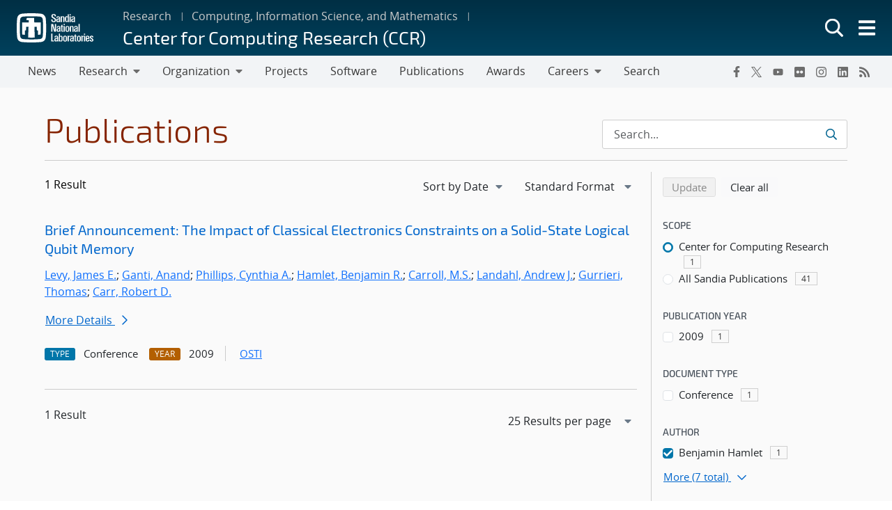

--- FILE ---
content_type: text/css
request_url: https://www.sandia.gov/app/themes/thunderberg/build/public.css?ver=d8440d06b4f85da188da
body_size: 87461
content:
body.compensate-for-scrollbar{overflow:hidden}.fancybox-active{height:auto}.fancybox-is-hidden{left:-9999px;margin:0;position:absolute!important;top:-9999px;visibility:hidden}.fancybox-container{-webkit-backface-visibility:hidden;height:100%;left:0;outline:none;position:fixed;-webkit-tap-highlight-color:transparent;top:0;touch-action:manipulation;transform:translateZ(0);width:100%;z-index:99992}.fancybox-container *{box-sizing:border-box}.fancybox-bg,.fancybox-inner,.fancybox-outer,.fancybox-stage{bottom:0;left:0;position:absolute;right:0;top:0}.fancybox-outer{-webkit-overflow-scrolling:touch;overflow-y:auto}.fancybox-bg{background:#1e1e1e;opacity:0;transition-duration:inherit;transition-property:opacity;transition-timing-function:cubic-bezier(.47,0,.74,.71)}.fancybox-is-open .fancybox-bg{opacity:.9;transition-timing-function:cubic-bezier(.22,.61,.36,1)}.fancybox-caption,.fancybox-infobar,.fancybox-navigation .fancybox-button,.fancybox-toolbar{direction:ltr;opacity:0;position:absolute;transition:opacity .25s ease,visibility 0s ease .25s;visibility:hidden;z-index:99997}.fancybox-show-caption .fancybox-caption,.fancybox-show-infobar .fancybox-infobar,.fancybox-show-nav .fancybox-navigation .fancybox-button,.fancybox-show-toolbar .fancybox-toolbar{opacity:1;transition:opacity .25s ease 0s,visibility 0s ease 0s;visibility:visible}.fancybox-infobar{color:#ccc;font-size:13px;-webkit-font-smoothing:subpixel-antialiased;height:44px;left:0;line-height:44px;min-width:44px;mix-blend-mode:difference;padding:0 10px;pointer-events:none;top:0;-webkit-touch-callout:none;-webkit-user-select:none;-moz-user-select:none;user-select:none}.fancybox-toolbar{right:0;top:0}.fancybox-stage{direction:ltr;overflow:visible;transform:translateZ(0);z-index:99994}.fancybox-is-open .fancybox-stage{overflow:hidden}.fancybox-slide{-webkit-backface-visibility:hidden;display:none;height:100%;left:0;outline:none;overflow:auto;-webkit-overflow-scrolling:touch;padding:44px;position:absolute;text-align:center;top:0;transition-property:transform,opacity;white-space:normal;width:100%;z-index:99994}.fancybox-slide:before{content:"";display:inline-block;font-size:0;height:100%;vertical-align:middle;width:0}.fancybox-is-sliding .fancybox-slide,.fancybox-slide--current,.fancybox-slide--next,.fancybox-slide--previous{display:block}.fancybox-slide--image{overflow:hidden;padding:44px 0}.fancybox-slide--image:before{display:none}.fancybox-slide--html{padding:6px}.fancybox-content{background:#fff;display:inline-block;margin:0;max-width:100%;overflow:auto;-webkit-overflow-scrolling:touch;padding:44px;position:relative;text-align:left;vertical-align:middle}.fancybox-slide--image .fancybox-content{animation-timing-function:cubic-bezier(.5,0,.14,1);-webkit-backface-visibility:hidden;background:transparent;background-repeat:no-repeat;background-size:100% 100%;left:0;max-width:none;overflow:visible;padding:0;position:absolute;top:0;transform-origin:top left;transition-property:transform,opacity;-webkit-user-select:none;-moz-user-select:none;user-select:none;z-index:99995}.fancybox-can-zoomOut .fancybox-content{cursor:zoom-out}.fancybox-can-zoomIn .fancybox-content{cursor:zoom-in}.fancybox-can-pan .fancybox-content,.fancybox-can-swipe .fancybox-content{cursor:grab}.fancybox-is-grabbing .fancybox-content{cursor:grabbing}.fancybox-container [data-selectable=true]{cursor:text}.fancybox-image,.fancybox-spaceball{background:transparent;border:0;height:100%;left:0;margin:0;max-height:none;max-width:none;padding:0;position:absolute;top:0;-webkit-user-select:none;-moz-user-select:none;user-select:none;width:100%}.fancybox-spaceball{z-index:1}.fancybox-slide--iframe .fancybox-content,.fancybox-slide--map .fancybox-content,.fancybox-slide--pdf .fancybox-content,.fancybox-slide--video .fancybox-content{height:100%;overflow:visible;padding:0;width:100%}.fancybox-slide--video .fancybox-content{background:#000}.fancybox-slide--map .fancybox-content{background:#e5e3df}.fancybox-slide--iframe .fancybox-content{background:#fff}.fancybox-iframe,.fancybox-video{background:transparent;border:0;display:block;height:100%;margin:0;overflow:hidden;padding:0;width:100%}.fancybox-iframe{left:0;position:absolute;top:0}.fancybox-error{background:#fff;cursor:default;max-width:400px;padding:40px;width:100%}.fancybox-error p{color:#444;font-size:16px;line-height:20px;margin:0;padding:0}.fancybox-button{background:rgba(30,30,30,.6);border:0;border-radius:0;box-shadow:none;cursor:pointer;display:inline-block;height:44px;margin:0;padding:10px;position:relative;transition:color .2s;vertical-align:top;visibility:inherit;width:44px}.fancybox-button,.fancybox-button:link,.fancybox-button:visited{color:#ccc}.fancybox-button:hover{color:#fff}.fancybox-button:focus{outline:none}.fancybox-button.fancybox-focus{outline:1px dotted}.fancybox-button[disabled],.fancybox-button[disabled]:hover{color:#888;cursor:default;outline:none}.fancybox-button div{height:100%}.fancybox-button svg{display:block;height:100%;overflow:visible;position:relative;width:100%}.fancybox-button svg path{fill:currentColor;stroke-width:0}.fancybox-button--fsenter svg:nth-child(2),.fancybox-button--fsexit svg:first-child,.fancybox-button--pause svg:first-child,.fancybox-button--play svg:nth-child(2){display:none}.fancybox-progress{background:#ff5268;height:2px;left:0;position:absolute;right:0;top:0;transform:scaleX(0);transform-origin:0;transition-property:transform;transition-timing-function:linear;z-index:99998}.fancybox-close-small{background:transparent;border:0;border-radius:0;color:#ccc;cursor:pointer;opacity:.8;padding:8px;position:absolute;right:-12px;top:-44px;z-index:401}.fancybox-close-small:hover{color:#fff;opacity:1}.fancybox-slide--html .fancybox-close-small{color:currentColor;padding:10px;right:0;top:0}.fancybox-slide--image.fancybox-is-scaling .fancybox-content{overflow:hidden}.fancybox-is-scaling .fancybox-close-small,.fancybox-is-zoomable.fancybox-can-pan .fancybox-close-small{display:none}.fancybox-navigation .fancybox-button{background-clip:content-box;height:100px;opacity:0;position:absolute;top:calc(50% - 50px);width:70px}.fancybox-navigation .fancybox-button div{padding:7px}.fancybox-navigation .fancybox-button--arrow_left{left:0;left:env(safe-area-inset-left);padding:31px 26px 31px 6px}.fancybox-navigation .fancybox-button--arrow_right{padding:31px 6px 31px 26px;right:0;right:env(safe-area-inset-right)}.fancybox-caption{background:linear-gradient(0deg,rgba(0,0,0,.85),rgba(0,0,0,.3) 50%,rgba(0,0,0,.15) 65%,rgba(0,0,0,.075) 75.5%,rgba(0,0,0,.037) 82.85%,rgba(0,0,0,.019) 88%,transparent);bottom:0;color:#eee;font-size:14px;font-weight:400;left:0;line-height:1.5;padding:75px 44px 25px;pointer-events:none;right:0;text-align:center;z-index:99996}@supports (padding:max(0px)){.fancybox-caption{padding:75px max(44px,env(safe-area-inset-right)) max(25px,env(safe-area-inset-bottom)) max(44px,env(safe-area-inset-left))}}.fancybox-caption--separate{margin-top:-50px}.fancybox-caption__body{max-height:50vh;overflow:auto;pointer-events:all}.fancybox-caption a,.fancybox-caption a:link,.fancybox-caption a:visited{color:#ccc;text-decoration:none}.fancybox-caption a:hover{color:#fff;text-decoration:underline}.fancybox-loading{animation:fancybox-rotate 1s linear infinite;background:transparent;border:4px solid;border-color:#888 #888 #fff;border-radius:50%;height:50px;left:50%;margin:-25px 0 0 -25px;opacity:.7;padding:0;position:absolute;top:50%;width:50px;z-index:99999}@keyframes fancybox-rotate{to{transform:rotate(1turn)}}.fancybox-animated{transition-timing-function:cubic-bezier(0,0,.25,1)}.fancybox-fx-slide.fancybox-slide--previous{opacity:0;transform:translate3d(-100%,0,0)}.fancybox-fx-slide.fancybox-slide--next{opacity:0;transform:translate3d(100%,0,0)}.fancybox-fx-slide.fancybox-slide--current{opacity:1;transform:translateZ(0)}.fancybox-fx-fade.fancybox-slide--next,.fancybox-fx-fade.fancybox-slide--previous{opacity:0;transition-timing-function:cubic-bezier(.19,1,.22,1)}.fancybox-fx-fade.fancybox-slide--current{opacity:1}.fancybox-fx-zoom-in-out.fancybox-slide--previous{opacity:0;transform:scale3d(1.5,1.5,1.5)}.fancybox-fx-zoom-in-out.fancybox-slide--next{opacity:0;transform:scale3d(.5,.5,.5)}.fancybox-fx-zoom-in-out.fancybox-slide--current{opacity:1;transform:scaleX(1)}.fancybox-fx-rotate.fancybox-slide--previous{opacity:0;transform:rotate(-1turn)}.fancybox-fx-rotate.fancybox-slide--next{opacity:0;transform:rotate(1turn)}.fancybox-fx-rotate.fancybox-slide--current{opacity:1;transform:rotate(0deg)}.fancybox-fx-circular.fancybox-slide--previous{opacity:0;transform:scale3d(0,0,0) translate3d(-100%,0,0)}.fancybox-fx-circular.fancybox-slide--next{opacity:0;transform:scale3d(0,0,0) translate3d(100%,0,0)}.fancybox-fx-circular.fancybox-slide--current{opacity:1;transform:scaleX(1) translateZ(0)}.fancybox-fx-tube.fancybox-slide--previous{transform:translate3d(-100%,0,0) scale(.1) skew(-10deg)}.fancybox-fx-tube.fancybox-slide--next{transform:translate3d(100%,0,0) scale(.1) skew(10deg)}.fancybox-fx-tube.fancybox-slide--current{transform:translateZ(0) scale(1)}@media (max-height:576px){.fancybox-slide{padding-left:6px;padding-right:6px}.fancybox-slide--image{padding:6px 0}.fancybox-close-small{right:-6px}.fancybox-slide--image .fancybox-close-small{background:#4e4e4e;color:#f2f4f6;height:36px;opacity:1;padding:6px;right:0;top:0;width:36px}.fancybox-caption{padding-left:12px;padding-right:12px}@supports (padding:max(0px)){.fancybox-caption{padding-left:max(12px,env(safe-area-inset-left));padding-right:max(12px,env(safe-area-inset-right))}}}.fancybox-share{background:#f4f4f4;border-radius:3px;max-width:90%;padding:30px;text-align:center}.fancybox-share h1{color:#222;font-size:35px;font-weight:700;margin:0 0 20px}.fancybox-share p{margin:0;padding:0}.fancybox-share__button{border:0;border-radius:3px;display:inline-block;font-size:14px;font-weight:700;line-height:40px;margin:0 5px 10px;min-width:130px;padding:0 15px;text-decoration:none;transition:all .2s;-webkit-user-select:none;-moz-user-select:none;user-select:none;white-space:nowrap}.fancybox-share__button:link,.fancybox-share__button:visited{color:#fff}.fancybox-share__button:hover{text-decoration:none}.fancybox-share__button--fb{background:#3b5998}.fancybox-share__button--fb:hover{background:#344e86}.fancybox-share__button--pt{background:#bd081d}.fancybox-share__button--pt:hover{background:#aa0719}.fancybox-share__button--tw{background:#1da1f2}.fancybox-share__button--tw:hover{background:#0d95e8}.fancybox-share__button svg{height:25px;margin-right:7px;position:relative;top:-1px;vertical-align:middle;width:25px}.fancybox-share__button svg path{fill:#fff}.fancybox-share__input{background:transparent;border:0;border-bottom:1px solid #d7d7d7;border-radius:0;color:#5d5b5b;font-size:14px;margin:10px 0 0;outline:none;padding:10px 15px;width:100%}.fancybox-thumbs{background:#ddd;bottom:0;display:none;margin:0;-webkit-overflow-scrolling:touch;-ms-overflow-style:-ms-autohiding-scrollbar;padding:2px 2px 4px;position:absolute;right:0;-webkit-tap-highlight-color:rgba(0,0,0,0);top:0;width:212px;z-index:99995}.fancybox-thumbs-x{overflow-x:auto;overflow-y:hidden}.fancybox-show-thumbs .fancybox-thumbs{display:block}.fancybox-show-thumbs .fancybox-inner{right:212px}.fancybox-thumbs__list{font-size:0;height:100%;list-style:none;margin:0;overflow-x:hidden;overflow-y:auto;padding:0;position:absolute;position:relative;white-space:nowrap;width:100%}.fancybox-thumbs-x .fancybox-thumbs__list{overflow:hidden}.fancybox-thumbs-y .fancybox-thumbs__list::-webkit-scrollbar{width:7px}.fancybox-thumbs-y .fancybox-thumbs__list::-webkit-scrollbar-track{background:#fff;border-radius:10px;box-shadow:inset 0 0 6px rgba(0,0,0,.3)}.fancybox-thumbs-y .fancybox-thumbs__list::-webkit-scrollbar-thumb{background:#2a2a2a;border-radius:10px}.fancybox-thumbs__list a{backface-visibility:hidden;background-color:rgba(0,0,0,.1);background-position:50%;background-repeat:no-repeat;background-size:cover;cursor:pointer;float:left;height:75px;margin:2px;max-height:calc(100% - 8px);max-width:calc(50% - 4px);outline:none;overflow:hidden;padding:0;position:relative;-webkit-tap-highlight-color:transparent;width:100px}.fancybox-thumbs__list a:before{border:6px solid #ff5268;bottom:0;content:"";left:0;opacity:0;position:absolute;right:0;top:0;transition:all .2s cubic-bezier(.25,.46,.45,.94);z-index:99991}.fancybox-thumbs__list a:focus:before{opacity:.5}.fancybox-thumbs__list a.fancybox-thumbs-active:before{opacity:1}@media (max-width:576px){.fancybox-thumbs{width:110px}.fancybox-show-thumbs .fancybox-inner{right:110px}.fancybox-thumbs__list a{max-width:calc(100% - 10px)}}.clearfix:after{clear:both;content:"";display:block}.text-bg-primary{background-color:RGBA(var(--bs-primary-rgb),var(--bs-bg-opacity,1))!important;color:#fff!important}.text-bg-secondary{background-color:RGBA(var(--bs-secondary-rgb),var(--bs-bg-opacity,1))!important;color:#fff!important}.text-bg-success{background-color:RGBA(var(--bs-success-rgb),var(--bs-bg-opacity,1))!important;color:#fff!important}.text-bg-info{background-color:RGBA(var(--bs-info-rgb),var(--bs-bg-opacity,1))!important;color:#000!important}.text-bg-warning{background-color:RGBA(var(--bs-warning-rgb),var(--bs-bg-opacity,1))!important;color:#000!important}.text-bg-danger{background-color:RGBA(var(--bs-danger-rgb),var(--bs-bg-opacity,1))!important;color:#fff!important}.text-bg-light{background-color:RGBA(var(--bs-light-rgb),var(--bs-bg-opacity,1))!important;color:#000!important}.text-bg-dark{background-color:RGBA(var(--bs-dark-rgb),var(--bs-bg-opacity,1))!important;color:#fff!important}.link-primary{color:RGBA(var(--bs-primary-rgb),var(--bs-link-opacity,1))!important;text-decoration-color:RGBA(var(--bs-primary-rgb),var(--bs-link-underline-opacity,1))!important}.link-primary:focus,.link-primary:hover{color:RGBA(10,88,202,var(--bs-link-opacity,1))!important;text-decoration-color:RGBA(10,88,202,var(--bs-link-underline-opacity,1))!important}.link-secondary{color:RGBA(var(--bs-secondary-rgb),var(--bs-link-opacity,1))!important;text-decoration-color:RGBA(var(--bs-secondary-rgb),var(--bs-link-underline-opacity,1))!important}.link-secondary:focus,.link-secondary:hover{color:RGBA(86,94,100,var(--bs-link-opacity,1))!important;text-decoration-color:RGBA(86,94,100,var(--bs-link-underline-opacity,1))!important}.link-success{color:RGBA(var(--bs-success-rgb),var(--bs-link-opacity,1))!important;text-decoration-color:RGBA(var(--bs-success-rgb),var(--bs-link-underline-opacity,1))!important}.link-success:focus,.link-success:hover{color:RGBA(20,108,67,var(--bs-link-opacity,1))!important;text-decoration-color:RGBA(20,108,67,var(--bs-link-underline-opacity,1))!important}.link-info{color:RGBA(var(--bs-info-rgb),var(--bs-link-opacity,1))!important;text-decoration-color:RGBA(var(--bs-info-rgb),var(--bs-link-underline-opacity,1))!important}.link-info:focus,.link-info:hover{color:RGBA(61,213,243,var(--bs-link-opacity,1))!important;text-decoration-color:RGBA(61,213,243,var(--bs-link-underline-opacity,1))!important}.link-warning{color:RGBA(var(--bs-warning-rgb),var(--bs-link-opacity,1))!important;text-decoration-color:RGBA(var(--bs-warning-rgb),var(--bs-link-underline-opacity,1))!important}.link-warning:focus,.link-warning:hover{color:RGBA(255,205,57,var(--bs-link-opacity,1))!important;text-decoration-color:RGBA(255,205,57,var(--bs-link-underline-opacity,1))!important}.link-danger{color:RGBA(var(--bs-danger-rgb),var(--bs-link-opacity,1))!important;text-decoration-color:RGBA(var(--bs-danger-rgb),var(--bs-link-underline-opacity,1))!important}.link-danger:focus,.link-danger:hover{color:RGBA(176,42,55,var(--bs-link-opacity,1))!important;text-decoration-color:RGBA(176,42,55,var(--bs-link-underline-opacity,1))!important}.link-light{color:RGBA(var(--bs-light-rgb),var(--bs-link-opacity,1))!important;text-decoration-color:RGBA(var(--bs-light-rgb),var(--bs-link-underline-opacity,1))!important}.link-light:focus,.link-light:hover{color:RGBA(249,250,251,var(--bs-link-opacity,1))!important;text-decoration-color:RGBA(249,250,251,var(--bs-link-underline-opacity,1))!important}.link-dark{color:RGBA(var(--bs-dark-rgb),var(--bs-link-opacity,1))!important;text-decoration-color:RGBA(var(--bs-dark-rgb),var(--bs-link-underline-opacity,1))!important}.link-dark:focus,.link-dark:hover{color:RGBA(26,30,33,var(--bs-link-opacity,1))!important;text-decoration-color:RGBA(26,30,33,var(--bs-link-underline-opacity,1))!important}.link-body-emphasis{color:RGBA(var(--bs-emphasis-color-rgb),var(--bs-link-opacity,1))!important;text-decoration-color:RGBA(var(--bs-emphasis-color-rgb),var(--bs-link-underline-opacity,1))!important}.link-body-emphasis:focus,.link-body-emphasis:hover{color:RGBA(var(--bs-emphasis-color-rgb),var(--bs-link-opacity,.75))!important;text-decoration-color:RGBA(var(--bs-emphasis-color-rgb),var(--bs-link-underline-opacity,.75))!important}.focus-ring:focus{box-shadow:var(--bs-focus-ring-x,0) var(--bs-focus-ring-y,0) var(--bs-focus-ring-blur,0) var(--bs-focus-ring-width) var(--bs-focus-ring-color);outline:0}.icon-link{align-items:center;backface-visibility:hidden;display:inline-flex;gap:.375rem;text-decoration-color:rgba(var(--bs-link-color-rgb),var(--bs-link-opacity,.5));text-underline-offset:.25em}.icon-link>.bi{fill:currentcolor;flex-shrink:0;height:1em;transition:transform .2s ease-in-out;width:1em}@media(prefers-reduced-motion:reduce){.icon-link>.bi{transition:none}}.icon-link-hover:focus-visible>.bi,.icon-link-hover:hover>.bi{transform:var(--bs-icon-link-transform,translate3d(.25em,0,0))}.ratio{position:relative;width:100%}.ratio:before{content:"";display:block;padding-top:var(--bs-aspect-ratio)}.ratio>*{height:100%;left:0;position:absolute;top:0;width:100%}.ratio-1x1{--bs-aspect-ratio:100%}.ratio-4x3{--bs-aspect-ratio:75%}.ratio-16x9{--bs-aspect-ratio:56.25%}.ratio-21x9{--bs-aspect-ratio:42.8571428571%}.fixed-top{top:0}.fixed-bottom,.fixed-top{left:0;position:fixed;right:0;z-index:1030}.fixed-bottom{bottom:0}.sticky-top{top:0}.sticky-bottom,.sticky-top{position:sticky;z-index:1020}.sticky-bottom{bottom:0}@media(min-width:576px){.sticky-sm-top{position:sticky;top:0;z-index:1020}.sticky-sm-bottom{bottom:0;position:sticky;z-index:1020}}@media(min-width:768px){.sticky-md-top{position:sticky;top:0;z-index:1020}.sticky-md-bottom{bottom:0;position:sticky;z-index:1020}}@media(min-width:992px){.sticky-lg-top{position:sticky;top:0;z-index:1020}.sticky-lg-bottom{bottom:0;position:sticky;z-index:1020}}@media(min-width:1200px){.sticky-xl-top{position:sticky;top:0;z-index:1020}.sticky-xl-bottom{bottom:0;position:sticky;z-index:1020}}@media(min-width:1400px){.sticky-xxl-top{position:sticky;top:0;z-index:1020}.sticky-xxl-bottom{bottom:0;position:sticky;z-index:1020}}.hstack{align-items:center;flex-direction:row}.hstack,.vstack{align-self:stretch;display:flex}.vstack{flex:1 1 auto;flex-direction:column}.visually-hidden,.visually-hidden-focusable:not(:focus):not(:focus-within){height:1px!important;margin:-1px!important;overflow:hidden!important;padding:0!important;width:1px!important;clip:rect(0,0,0,0)!important;border:0!important;white-space:nowrap!important}.visually-hidden-focusable:not(:focus):not(:focus-within):not(caption),.visually-hidden:not(caption){position:absolute!important}.visually-hidden *,.visually-hidden-focusable:not(:focus):not(:focus-within) *{overflow:hidden!important}.stretched-link:after{bottom:0;content:"";left:0;position:absolute;right:0;top:0;z-index:1}.text-truncate{overflow:hidden;text-overflow:ellipsis;white-space:nowrap}.vr{align-self:stretch;background-color:currentcolor;display:inline-block;min-height:1em;opacity:.25;width:var(--bs-border-width)}.align-baseline{vertical-align:baseline!important}.align-top{vertical-align:top!important}.align-middle{vertical-align:middle!important}.align-bottom{vertical-align:bottom!important}.align-text-bottom{vertical-align:text-bottom!important}.align-text-top{vertical-align:text-top!important}.float-start{float:left!important}.float-end{float:right!important}.float-none{float:none!important}.object-fit-contain{-o-object-fit:contain!important;object-fit:contain!important}.object-fit-cover{-o-object-fit:cover!important;object-fit:cover!important}.object-fit-fill{-o-object-fit:fill!important;object-fit:fill!important}.object-fit-scale{-o-object-fit:scale-down!important;object-fit:scale-down!important}.object-fit-none{-o-object-fit:none!important;object-fit:none!important}.opacity-0{opacity:0!important}.opacity-25{opacity:.25!important}.opacity-50{opacity:.5!important}.opacity-75{opacity:.75!important}.opacity-100{opacity:1!important}.overflow-auto{overflow:auto!important}.overflow-hidden{overflow:hidden!important}.overflow-visible{overflow:visible!important}.overflow-scroll{overflow:scroll!important}.overflow-x-auto{overflow-x:auto!important}.overflow-x-hidden{overflow-x:hidden!important}.overflow-x-visible{overflow-x:visible!important}.overflow-x-scroll{overflow-x:scroll!important}.overflow-y-auto{overflow-y:auto!important}.overflow-y-hidden{overflow-y:hidden!important}.overflow-y-visible{overflow-y:visible!important}.overflow-y-scroll{overflow-y:scroll!important}.d-inline{display:inline!important}.d-inline-block{display:inline-block!important}.d-block{display:block!important}.d-grid{display:grid!important}.d-inline-grid{display:inline-grid!important}.d-table{display:table!important}.d-table-row{display:table-row!important}.d-table-cell{display:table-cell!important}.d-flex{display:flex!important}.d-inline-flex{display:inline-flex!important}.d-none{display:none!important}.shadow{box-shadow:var(--bs-box-shadow)!important}.shadow-sm{box-shadow:var(--bs-box-shadow-sm)!important}.shadow-lg{box-shadow:var(--bs-box-shadow-lg)!important}.shadow-none{box-shadow:none!important}.focus-ring-primary{--bs-focus-ring-color:rgba(var(--bs-primary-rgb),var(--bs-focus-ring-opacity))}.focus-ring-secondary{--bs-focus-ring-color:rgba(var(--bs-secondary-rgb),var(--bs-focus-ring-opacity))}.focus-ring-success{--bs-focus-ring-color:rgba(var(--bs-success-rgb),var(--bs-focus-ring-opacity))}.focus-ring-info{--bs-focus-ring-color:rgba(var(--bs-info-rgb),var(--bs-focus-ring-opacity))}.focus-ring-warning{--bs-focus-ring-color:rgba(var(--bs-warning-rgb),var(--bs-focus-ring-opacity))}.focus-ring-danger{--bs-focus-ring-color:rgba(var(--bs-danger-rgb),var(--bs-focus-ring-opacity))}.focus-ring-light{--bs-focus-ring-color:rgba(var(--bs-light-rgb),var(--bs-focus-ring-opacity))}.focus-ring-dark{--bs-focus-ring-color:rgba(var(--bs-dark-rgb),var(--bs-focus-ring-opacity))}.position-static{position:static!important}.position-relative{position:relative!important}.position-absolute{position:absolute!important}.position-fixed{position:fixed!important}.position-sticky{position:sticky!important}.top-0{top:0!important}.top-50{top:50%!important}.top-100{top:100%!important}.bottom-0{bottom:0!important}.bottom-50{bottom:50%!important}.bottom-100{bottom:100%!important}.start-0{left:0!important}.start-50{left:50%!important}.start-100{left:100%!important}.end-0{right:0!important}.end-50{right:50%!important}.end-100{right:100%!important}.translate-middle{transform:translate(-50%,-50%)!important}.translate-middle-x{transform:translateX(-50%)!important}.translate-middle-y{transform:translateY(-50%)!important}.border{border:var(--bs-border-width) var(--bs-border-style) var(--bs-border-color)!important}.border-0{border:0!important}.border-top{border-top:var(--bs-border-width) var(--bs-border-style) var(--bs-border-color)!important}.border-top-0{border-top:0!important}.border-end{border-right:var(--bs-border-width) var(--bs-border-style) var(--bs-border-color)!important}.border-end-0{border-right:0!important}.border-bottom{border-bottom:var(--bs-border-width) var(--bs-border-style) var(--bs-border-color)!important}.border-bottom-0{border-bottom:0!important}.border-start{border-left:var(--bs-border-width) var(--bs-border-style) var(--bs-border-color)!important}.border-start-0{border-left:0!important}.border-primary{--bs-border-opacity:1;border-color:rgba(var(--bs-primary-rgb),var(--bs-border-opacity))!important}.border-secondary{--bs-border-opacity:1;border-color:rgba(var(--bs-secondary-rgb),var(--bs-border-opacity))!important}.border-success{--bs-border-opacity:1;border-color:rgba(var(--bs-success-rgb),var(--bs-border-opacity))!important}.border-info{--bs-border-opacity:1;border-color:rgba(var(--bs-info-rgb),var(--bs-border-opacity))!important}.border-warning{--bs-border-opacity:1;border-color:rgba(var(--bs-warning-rgb),var(--bs-border-opacity))!important}.border-danger{--bs-border-opacity:1;border-color:rgba(var(--bs-danger-rgb),var(--bs-border-opacity))!important}.border-light{--bs-border-opacity:1;border-color:rgba(var(--bs-light-rgb),var(--bs-border-opacity))!important}.border-dark{--bs-border-opacity:1;border-color:rgba(var(--bs-dark-rgb),var(--bs-border-opacity))!important}.border-black{--bs-border-opacity:1;border-color:rgba(var(--bs-black-rgb),var(--bs-border-opacity))!important}.border-white{--bs-border-opacity:1;border-color:rgba(var(--bs-white-rgb),var(--bs-border-opacity))!important}.border-primary-subtle{border-color:var(--bs-primary-border-subtle)!important}.border-secondary-subtle{border-color:var(--bs-secondary-border-subtle)!important}.border-success-subtle{border-color:var(--bs-success-border-subtle)!important}.border-info-subtle{border-color:var(--bs-info-border-subtle)!important}.border-warning-subtle{border-color:var(--bs-warning-border-subtle)!important}.border-danger-subtle{border-color:var(--bs-danger-border-subtle)!important}.border-light-subtle{border-color:var(--bs-light-border-subtle)!important}.border-dark-subtle{border-color:var(--bs-dark-border-subtle)!important}.border-1{border-width:1px!important}.border-2{border-width:2px!important}.border-3{border-width:3px!important}.border-4{border-width:4px!important}.border-5{border-width:5px!important}.border-opacity-10{--bs-border-opacity:0.1}.border-opacity-25{--bs-border-opacity:0.25}.border-opacity-50{--bs-border-opacity:0.5}.border-opacity-75{--bs-border-opacity:0.75}.border-opacity-100{--bs-border-opacity:1}.w-25{width:25%!important}.w-50{width:50%!important}.w-75{width:75%!important}.w-100{width:100%!important}.w-auto{width:auto!important}.mw-100{max-width:100%!important}.vw-100{width:100vw!important}.min-vw-100{min-width:100vw!important}.h-25{height:25%!important}.h-50{height:50%!important}.h-75{height:75%!important}.h-100{height:100%!important}.h-auto{height:auto!important}.mh-100{max-height:100%!important}.vh-100{height:100vh!important}.min-vh-100{min-height:100vh!important}.flex-fill{flex:1 1 auto!important}.flex-row{flex-direction:row!important}.flex-column{flex-direction:column!important}.flex-row-reverse{flex-direction:row-reverse!important}.flex-column-reverse{flex-direction:column-reverse!important}.flex-grow-0{flex-grow:0!important}.flex-grow-1{flex-grow:1!important}.flex-shrink-0{flex-shrink:0!important}.flex-shrink-1{flex-shrink:1!important}.flex-wrap{flex-wrap:wrap!important}.flex-nowrap{flex-wrap:nowrap!important}.flex-wrap-reverse{flex-wrap:wrap-reverse!important}.justify-content-start{justify-content:flex-start!important}.justify-content-end{justify-content:flex-end!important}.justify-content-center{justify-content:center!important}.justify-content-between{justify-content:space-between!important}.justify-content-around{justify-content:space-around!important}.justify-content-evenly{justify-content:space-evenly!important}.align-items-start{align-items:flex-start!important}.align-items-end{align-items:flex-end!important}.align-items-center{align-items:center!important}.align-items-baseline{align-items:baseline!important}.align-items-stretch{align-items:stretch!important}.align-content-start{align-content:flex-start!important}.align-content-end{align-content:flex-end!important}.align-content-center{align-content:center!important}.align-content-between{align-content:space-between!important}.align-content-around{align-content:space-around!important}.align-content-stretch{align-content:stretch!important}.align-self-auto{align-self:auto!important}.align-self-start{align-self:flex-start!important}.align-self-end{align-self:flex-end!important}.align-self-center{align-self:center!important}.align-self-baseline{align-self:baseline!important}.align-self-stretch{align-self:stretch!important}.order-first{order:-1!important}.order-0{order:0!important}.order-1{order:1!important}.order-2{order:2!important}.order-3{order:3!important}.order-4{order:4!important}.order-5{order:5!important}.order-last{order:6!important}.m-0{margin:0!important}.m-1{margin:.25rem!important}.m-2{margin:.5rem!important}.m-3{margin:1rem!important}.m-4{margin:1.5rem!important}.m-5{margin:3rem!important}.m-auto{margin:auto!important}.mx-0{margin-left:0!important;margin-right:0!important}.mx-1{margin-left:.25rem!important;margin-right:.25rem!important}.mx-2{margin-left:.5rem!important;margin-right:.5rem!important}.mx-3{margin-left:1rem!important;margin-right:1rem!important}.mx-4{margin-left:1.5rem!important;margin-right:1.5rem!important}.mx-5{margin-left:3rem!important;margin-right:3rem!important}.mx-auto{margin-left:auto!important;margin-right:auto!important}.my-0{margin-bottom:0!important;margin-top:0!important}.my-1{margin-bottom:.25rem!important;margin-top:.25rem!important}.my-2{margin-bottom:.5rem!important;margin-top:.5rem!important}.my-3{margin-bottom:1rem!important;margin-top:1rem!important}.my-4{margin-bottom:1.5rem!important;margin-top:1.5rem!important}.my-5{margin-bottom:3rem!important;margin-top:3rem!important}.my-auto{margin-bottom:auto!important;margin-top:auto!important}.mt-0{margin-top:0!important}.mt-1{margin-top:.25rem!important}.mt-2{margin-top:.5rem!important}.mt-3{margin-top:1rem!important}.mt-4{margin-top:1.5rem!important}.mt-5{margin-top:3rem!important}.mt-auto{margin-top:auto!important}.me-0{margin-right:0!important}.me-1{margin-right:.25rem!important}.me-2{margin-right:.5rem!important}.me-3{margin-right:1rem!important}.me-4{margin-right:1.5rem!important}.me-5{margin-right:3rem!important}.me-auto{margin-right:auto!important}.mb-0{margin-bottom:0!important}.mb-1{margin-bottom:.25rem!important}.mb-2{margin-bottom:.5rem!important}.mb-3{margin-bottom:1rem!important}.mb-4{margin-bottom:1.5rem!important}.mb-5{margin-bottom:3rem!important}.mb-auto{margin-bottom:auto!important}.ms-0{margin-left:0!important}.ms-1{margin-left:.25rem!important}.ms-2{margin-left:.5rem!important}.ms-3{margin-left:1rem!important}.ms-4{margin-left:1.5rem!important}.ms-5{margin-left:3rem!important}.ms-auto{margin-left:auto!important}.p-0{padding:0!important}.p-1{padding:.25rem!important}.p-2{padding:.5rem!important}.p-3{padding:1rem!important}.p-4{padding:1.5rem!important}.p-5{padding:3rem!important}.px-0{padding-left:0!important;padding-right:0!important}.px-1{padding-left:.25rem!important;padding-right:.25rem!important}.px-2{padding-left:.5rem!important;padding-right:.5rem!important}.px-3{padding-left:1rem!important;padding-right:1rem!important}.px-4{padding-left:1.5rem!important;padding-right:1.5rem!important}.px-5{padding-left:3rem!important;padding-right:3rem!important}.py-0{padding-bottom:0!important;padding-top:0!important}.py-1{padding-bottom:.25rem!important;padding-top:.25rem!important}.py-2{padding-bottom:.5rem!important;padding-top:.5rem!important}.py-3{padding-bottom:1rem!important;padding-top:1rem!important}.py-4{padding-bottom:1.5rem!important;padding-top:1.5rem!important}.py-5{padding-bottom:3rem!important;padding-top:3rem!important}.pt-0{padding-top:0!important}.pt-1{padding-top:.25rem!important}.pt-2{padding-top:.5rem!important}.pt-3{padding-top:1rem!important}.pt-4{padding-top:1.5rem!important}.pt-5{padding-top:3rem!important}.pe-0{padding-right:0!important}.pe-1{padding-right:.25rem!important}.pe-2{padding-right:.5rem!important}.pe-3{padding-right:1rem!important}.pe-4{padding-right:1.5rem!important}.pe-5{padding-right:3rem!important}.pb-0{padding-bottom:0!important}.pb-1{padding-bottom:.25rem!important}.pb-2{padding-bottom:.5rem!important}.pb-3{padding-bottom:1rem!important}.pb-4{padding-bottom:1.5rem!important}.pb-5{padding-bottom:3rem!important}.ps-0{padding-left:0!important}.ps-1{padding-left:.25rem!important}.ps-2{padding-left:.5rem!important}.ps-3{padding-left:1rem!important}.ps-4{padding-left:1.5rem!important}.ps-5{padding-left:3rem!important}.gap-0{gap:0!important}.gap-1{gap:.25rem!important}.gap-2{gap:.5rem!important}.gap-3{gap:1rem!important}.gap-4{gap:1.5rem!important}.gap-5{gap:3rem!important}.row-gap-0{row-gap:0!important}.row-gap-1{row-gap:.25rem!important}.row-gap-2{row-gap:.5rem!important}.row-gap-3{row-gap:1rem!important}.row-gap-4{row-gap:1.5rem!important}.row-gap-5{row-gap:3rem!important}.column-gap-0{-moz-column-gap:0!important;column-gap:0!important}.column-gap-1{-moz-column-gap:.25rem!important;column-gap:.25rem!important}.column-gap-2{-moz-column-gap:.5rem!important;column-gap:.5rem!important}.column-gap-3{-moz-column-gap:1rem!important;column-gap:1rem!important}.column-gap-4{-moz-column-gap:1.5rem!important;column-gap:1.5rem!important}.column-gap-5{-moz-column-gap:3rem!important;column-gap:3rem!important}.font-monospace{font-family:var(--bs-font-monospace)!important}.fs-1{font-size:calc(1.375rem + 1.5vw)!important}.fs-2{font-size:calc(1.325rem + .9vw)!important}.fs-3{font-size:calc(1.3rem + .6vw)!important}.fs-4{font-size:calc(1.275rem + .3vw)!important}.fs-5{font-size:1.25rem!important}.fs-6{font-size:1rem!important}.fst-italic{font-style:italic!important}.fst-normal{font-style:normal!important}.fw-lighter{font-weight:lighter!important}.fw-light{font-weight:300!important}.fw-normal{font-weight:400!important}.fw-medium{font-weight:500!important}.fw-semibold{font-weight:600!important}.fw-bold{font-weight:700!important}.fw-bolder{font-weight:bolder!important}.lh-1{line-height:1!important}.lh-sm{line-height:1.25!important}.lh-base{line-height:1.5!important}.lh-lg{line-height:2!important}.text-start{text-align:left!important}.text-end{text-align:right!important}.text-center{text-align:center!important}.text-decoration-none{text-decoration:none!important}.text-decoration-underline{text-decoration:underline!important}.text-decoration-line-through{text-decoration:line-through!important}.text-lowercase{text-transform:lowercase!important}.text-uppercase{text-transform:uppercase!important}.text-capitalize{text-transform:capitalize!important}.text-wrap{white-space:normal!important}.text-nowrap{white-space:nowrap!important}.text-break{word-wrap:break-word!important;word-break:break-word!important}.text-primary{--bs-text-opacity:1;color:rgba(var(--bs-primary-rgb),var(--bs-text-opacity))!important}.text-secondary{--bs-text-opacity:1;color:rgba(var(--bs-secondary-rgb),var(--bs-text-opacity))!important}.text-success{--bs-text-opacity:1;color:rgba(var(--bs-success-rgb),var(--bs-text-opacity))!important}.text-info{--bs-text-opacity:1;color:rgba(var(--bs-info-rgb),var(--bs-text-opacity))!important}.text-warning{--bs-text-opacity:1;color:rgba(var(--bs-warning-rgb),var(--bs-text-opacity))!important}.text-danger{--bs-text-opacity:1;color:rgba(var(--bs-danger-rgb),var(--bs-text-opacity))!important}.text-light{--bs-text-opacity:1;color:rgba(var(--bs-light-rgb),var(--bs-text-opacity))!important}.text-dark{--bs-text-opacity:1;color:rgba(var(--bs-dark-rgb),var(--bs-text-opacity))!important}.text-black{--bs-text-opacity:1;color:rgba(var(--bs-black-rgb),var(--bs-text-opacity))!important}.text-white{--bs-text-opacity:1;color:rgba(var(--bs-white-rgb),var(--bs-text-opacity))!important}.text-body{--bs-text-opacity:1;color:rgba(var(--bs-body-color-rgb),var(--bs-text-opacity))!important}.text-muted{--bs-text-opacity:1;color:var(--bs-secondary-color)!important}.text-black-50{--bs-text-opacity:1;color:rgba(0,0,0,.5)!important}.text-white-50{--bs-text-opacity:1;color:hsla(0,0%,100%,.5)!important}.text-body-secondary{--bs-text-opacity:1;color:var(--bs-secondary-color)!important}.text-body-tertiary{--bs-text-opacity:1;color:var(--bs-tertiary-color)!important}.text-body-emphasis{--bs-text-opacity:1;color:var(--bs-emphasis-color)!important}.text-reset{--bs-text-opacity:1;color:inherit!important}.text-opacity-25{--bs-text-opacity:0.25}.text-opacity-50{--bs-text-opacity:0.5}.text-opacity-75{--bs-text-opacity:0.75}.text-opacity-100{--bs-text-opacity:1}.text-primary-emphasis{color:var(--bs-primary-text-emphasis)!important}.text-secondary-emphasis{color:var(--bs-secondary-text-emphasis)!important}.text-success-emphasis{color:var(--bs-success-text-emphasis)!important}.text-info-emphasis{color:var(--bs-info-text-emphasis)!important}.text-warning-emphasis{color:var(--bs-warning-text-emphasis)!important}.text-danger-emphasis{color:var(--bs-danger-text-emphasis)!important}.text-light-emphasis{color:var(--bs-light-text-emphasis)!important}.text-dark-emphasis{color:var(--bs-dark-text-emphasis)!important}.link-opacity-10,.link-opacity-10-hover:hover{--bs-link-opacity:0.1}.link-opacity-25,.link-opacity-25-hover:hover{--bs-link-opacity:0.25}.link-opacity-50,.link-opacity-50-hover:hover{--bs-link-opacity:0.5}.link-opacity-75,.link-opacity-75-hover:hover{--bs-link-opacity:0.75}.link-opacity-100,.link-opacity-100-hover:hover{--bs-link-opacity:1}.link-offset-1,.link-offset-1-hover:hover{text-underline-offset:.125em!important}.link-offset-2,.link-offset-2-hover:hover{text-underline-offset:.25em!important}.link-offset-3,.link-offset-3-hover:hover{text-underline-offset:.375em!important}.link-underline-primary{--bs-link-underline-opacity:1;text-decoration-color:rgba(var(--bs-primary-rgb),var(--bs-link-underline-opacity))!important}.link-underline-secondary{--bs-link-underline-opacity:1;text-decoration-color:rgba(var(--bs-secondary-rgb),var(--bs-link-underline-opacity))!important}.link-underline-success{--bs-link-underline-opacity:1;text-decoration-color:rgba(var(--bs-success-rgb),var(--bs-link-underline-opacity))!important}.link-underline-info{--bs-link-underline-opacity:1;text-decoration-color:rgba(var(--bs-info-rgb),var(--bs-link-underline-opacity))!important}.link-underline-warning{--bs-link-underline-opacity:1;text-decoration-color:rgba(var(--bs-warning-rgb),var(--bs-link-underline-opacity))!important}.link-underline-danger{--bs-link-underline-opacity:1;text-decoration-color:rgba(var(--bs-danger-rgb),var(--bs-link-underline-opacity))!important}.link-underline-light{--bs-link-underline-opacity:1;text-decoration-color:rgba(var(--bs-light-rgb),var(--bs-link-underline-opacity))!important}.link-underline-dark{--bs-link-underline-opacity:1;text-decoration-color:rgba(var(--bs-dark-rgb),var(--bs-link-underline-opacity))!important}.link-underline{--bs-link-underline-opacity:1;text-decoration-color:rgba(var(--bs-link-color-rgb),var(--bs-link-underline-opacity,1))!important}.link-underline-opacity-0,.link-underline-opacity-0-hover:hover{--bs-link-underline-opacity:0}.link-underline-opacity-10,.link-underline-opacity-10-hover:hover{--bs-link-underline-opacity:0.1}.link-underline-opacity-25,.link-underline-opacity-25-hover:hover{--bs-link-underline-opacity:0.25}.link-underline-opacity-50,.link-underline-opacity-50-hover:hover{--bs-link-underline-opacity:0.5}.link-underline-opacity-75,.link-underline-opacity-75-hover:hover{--bs-link-underline-opacity:0.75}.link-underline-opacity-100,.link-underline-opacity-100-hover:hover{--bs-link-underline-opacity:1}.bg-primary{--bs-bg-opacity:1;background-color:rgba(var(--bs-primary-rgb),var(--bs-bg-opacity))!important}.bg-secondary{--bs-bg-opacity:1;background-color:rgba(var(--bs-secondary-rgb),var(--bs-bg-opacity))!important}.bg-success{--bs-bg-opacity:1;background-color:rgba(var(--bs-success-rgb),var(--bs-bg-opacity))!important}.bg-info{--bs-bg-opacity:1;background-color:rgba(var(--bs-info-rgb),var(--bs-bg-opacity))!important}.bg-warning{--bs-bg-opacity:1;background-color:rgba(var(--bs-warning-rgb),var(--bs-bg-opacity))!important}.bg-danger{--bs-bg-opacity:1;background-color:rgba(var(--bs-danger-rgb),var(--bs-bg-opacity))!important}.bg-light{--bs-bg-opacity:1;background-color:rgba(var(--bs-light-rgb),var(--bs-bg-opacity))!important}.bg-dark{--bs-bg-opacity:1;background-color:rgba(var(--bs-dark-rgb),var(--bs-bg-opacity))!important}.bg-black{--bs-bg-opacity:1;background-color:rgba(var(--bs-black-rgb),var(--bs-bg-opacity))!important}.bg-white{--bs-bg-opacity:1;background-color:rgba(var(--bs-white-rgb),var(--bs-bg-opacity))!important}.bg-body{--bs-bg-opacity:1;background-color:rgba(var(--bs-body-bg-rgb),var(--bs-bg-opacity))!important}.bg-transparent{--bs-bg-opacity:1;background-color:transparent!important}.bg-body-secondary{--bs-bg-opacity:1;background-color:rgba(var(--bs-secondary-bg-rgb),var(--bs-bg-opacity))!important}.bg-body-tertiary{--bs-bg-opacity:1;background-color:rgba(var(--bs-tertiary-bg-rgb),var(--bs-bg-opacity))!important}.bg-opacity-10{--bs-bg-opacity:0.1}.bg-opacity-25{--bs-bg-opacity:0.25}.bg-opacity-50{--bs-bg-opacity:0.5}.bg-opacity-75{--bs-bg-opacity:0.75}.bg-opacity-100{--bs-bg-opacity:1}.bg-primary-subtle{background-color:var(--bs-primary-bg-subtle)!important}.bg-secondary-subtle{background-color:var(--bs-secondary-bg-subtle)!important}.bg-success-subtle{background-color:var(--bs-success-bg-subtle)!important}.bg-info-subtle{background-color:var(--bs-info-bg-subtle)!important}.bg-warning-subtle{background-color:var(--bs-warning-bg-subtle)!important}.bg-danger-subtle{background-color:var(--bs-danger-bg-subtle)!important}.bg-light-subtle{background-color:var(--bs-light-bg-subtle)!important}.bg-dark-subtle{background-color:var(--bs-dark-bg-subtle)!important}.bg-gradient{background-image:var(--bs-gradient)!important}.user-select-all{-webkit-user-select:all!important;-moz-user-select:all!important;user-select:all!important}.user-select-auto{-webkit-user-select:auto!important;-moz-user-select:auto!important;user-select:auto!important}.user-select-none{-webkit-user-select:none!important;-moz-user-select:none!important;user-select:none!important}.pe-none{pointer-events:none!important}.pe-auto{pointer-events:auto!important}.rounded{border-radius:var(--bs-border-radius)!important}.rounded-0{border-radius:0!important}.rounded-1{border-radius:var(--bs-border-radius-sm)!important}.rounded-2{border-radius:var(--bs-border-radius)!important}.rounded-3{border-radius:var(--bs-border-radius-lg)!important}.rounded-4{border-radius:var(--bs-border-radius-xl)!important}.rounded-5{border-radius:var(--bs-border-radius-xxl)!important}.rounded-circle{border-radius:50%!important}.rounded-pill{border-radius:var(--bs-border-radius-pill)!important}.rounded-top{border-top-left-radius:var(--bs-border-radius)!important;border-top-right-radius:var(--bs-border-radius)!important}.rounded-top-0{border-top-left-radius:0!important;border-top-right-radius:0!important}.rounded-top-1{border-top-left-radius:var(--bs-border-radius-sm)!important;border-top-right-radius:var(--bs-border-radius-sm)!important}.rounded-top-2{border-top-left-radius:var(--bs-border-radius)!important;border-top-right-radius:var(--bs-border-radius)!important}.rounded-top-3{border-top-left-radius:var(--bs-border-radius-lg)!important;border-top-right-radius:var(--bs-border-radius-lg)!important}.rounded-top-4{border-top-left-radius:var(--bs-border-radius-xl)!important;border-top-right-radius:var(--bs-border-radius-xl)!important}.rounded-top-5{border-top-left-radius:var(--bs-border-radius-xxl)!important;border-top-right-radius:var(--bs-border-radius-xxl)!important}.rounded-top-circle{border-top-left-radius:50%!important;border-top-right-radius:50%!important}.rounded-top-pill{border-top-left-radius:var(--bs-border-radius-pill)!important;border-top-right-radius:var(--bs-border-radius-pill)!important}.rounded-end{border-bottom-right-radius:var(--bs-border-radius)!important;border-top-right-radius:var(--bs-border-radius)!important}.rounded-end-0{border-bottom-right-radius:0!important;border-top-right-radius:0!important}.rounded-end-1{border-bottom-right-radius:var(--bs-border-radius-sm)!important;border-top-right-radius:var(--bs-border-radius-sm)!important}.rounded-end-2{border-bottom-right-radius:var(--bs-border-radius)!important;border-top-right-radius:var(--bs-border-radius)!important}.rounded-end-3{border-bottom-right-radius:var(--bs-border-radius-lg)!important;border-top-right-radius:var(--bs-border-radius-lg)!important}.rounded-end-4{border-bottom-right-radius:var(--bs-border-radius-xl)!important;border-top-right-radius:var(--bs-border-radius-xl)!important}.rounded-end-5{border-bottom-right-radius:var(--bs-border-radius-xxl)!important;border-top-right-radius:var(--bs-border-radius-xxl)!important}.rounded-end-circle{border-bottom-right-radius:50%!important;border-top-right-radius:50%!important}.rounded-end-pill{border-bottom-right-radius:var(--bs-border-radius-pill)!important;border-top-right-radius:var(--bs-border-radius-pill)!important}.rounded-bottom{border-bottom-left-radius:var(--bs-border-radius)!important;border-bottom-right-radius:var(--bs-border-radius)!important}.rounded-bottom-0{border-bottom-left-radius:0!important;border-bottom-right-radius:0!important}.rounded-bottom-1{border-bottom-left-radius:var(--bs-border-radius-sm)!important;border-bottom-right-radius:var(--bs-border-radius-sm)!important}.rounded-bottom-2{border-bottom-left-radius:var(--bs-border-radius)!important;border-bottom-right-radius:var(--bs-border-radius)!important}.rounded-bottom-3{border-bottom-left-radius:var(--bs-border-radius-lg)!important;border-bottom-right-radius:var(--bs-border-radius-lg)!important}.rounded-bottom-4{border-bottom-left-radius:var(--bs-border-radius-xl)!important;border-bottom-right-radius:var(--bs-border-radius-xl)!important}.rounded-bottom-5{border-bottom-left-radius:var(--bs-border-radius-xxl)!important;border-bottom-right-radius:var(--bs-border-radius-xxl)!important}.rounded-bottom-circle{border-bottom-left-radius:50%!important;border-bottom-right-radius:50%!important}.rounded-bottom-pill{border-bottom-left-radius:var(--bs-border-radius-pill)!important;border-bottom-right-radius:var(--bs-border-radius-pill)!important}.rounded-start{border-bottom-left-radius:var(--bs-border-radius)!important;border-top-left-radius:var(--bs-border-radius)!important}.rounded-start-0{border-bottom-left-radius:0!important;border-top-left-radius:0!important}.rounded-start-1{border-bottom-left-radius:var(--bs-border-radius-sm)!important;border-top-left-radius:var(--bs-border-radius-sm)!important}.rounded-start-2{border-bottom-left-radius:var(--bs-border-radius)!important;border-top-left-radius:var(--bs-border-radius)!important}.rounded-start-3{border-bottom-left-radius:var(--bs-border-radius-lg)!important;border-top-left-radius:var(--bs-border-radius-lg)!important}.rounded-start-4{border-bottom-left-radius:var(--bs-border-radius-xl)!important;border-top-left-radius:var(--bs-border-radius-xl)!important}.rounded-start-5{border-bottom-left-radius:var(--bs-border-radius-xxl)!important;border-top-left-radius:var(--bs-border-radius-xxl)!important}.rounded-start-circle{border-bottom-left-radius:50%!important;border-top-left-radius:50%!important}.rounded-start-pill{border-bottom-left-radius:var(--bs-border-radius-pill)!important;border-top-left-radius:var(--bs-border-radius-pill)!important}.visible{visibility:visible!important}.invisible{visibility:hidden!important}.z-n1{z-index:-1!important}.z-0{z-index:0!important}.z-1{z-index:1!important}.z-2{z-index:2!important}.z-3{z-index:3!important}@media(min-width:576px){.float-sm-start{float:left!important}.float-sm-end{float:right!important}.float-sm-none{float:none!important}.object-fit-sm-contain{-o-object-fit:contain!important;object-fit:contain!important}.object-fit-sm-cover{-o-object-fit:cover!important;object-fit:cover!important}.object-fit-sm-fill{-o-object-fit:fill!important;object-fit:fill!important}.object-fit-sm-scale{-o-object-fit:scale-down!important;object-fit:scale-down!important}.object-fit-sm-none{-o-object-fit:none!important;object-fit:none!important}.d-sm-inline{display:inline!important}.d-sm-inline-block{display:inline-block!important}.d-sm-block{display:block!important}.d-sm-grid{display:grid!important}.d-sm-inline-grid{display:inline-grid!important}.d-sm-table{display:table!important}.d-sm-table-row{display:table-row!important}.d-sm-table-cell{display:table-cell!important}.d-sm-flex{display:flex!important}.d-sm-inline-flex{display:inline-flex!important}.d-sm-none{display:none!important}.flex-sm-fill{flex:1 1 auto!important}.flex-sm-row{flex-direction:row!important}.flex-sm-column{flex-direction:column!important}.flex-sm-row-reverse{flex-direction:row-reverse!important}.flex-sm-column-reverse{flex-direction:column-reverse!important}.flex-sm-grow-0{flex-grow:0!important}.flex-sm-grow-1{flex-grow:1!important}.flex-sm-shrink-0{flex-shrink:0!important}.flex-sm-shrink-1{flex-shrink:1!important}.flex-sm-wrap{flex-wrap:wrap!important}.flex-sm-nowrap{flex-wrap:nowrap!important}.flex-sm-wrap-reverse{flex-wrap:wrap-reverse!important}.justify-content-sm-start{justify-content:flex-start!important}.justify-content-sm-end{justify-content:flex-end!important}.justify-content-sm-center{justify-content:center!important}.justify-content-sm-between{justify-content:space-between!important}.justify-content-sm-around{justify-content:space-around!important}.justify-content-sm-evenly{justify-content:space-evenly!important}.align-items-sm-start{align-items:flex-start!important}.align-items-sm-end{align-items:flex-end!important}.align-items-sm-center{align-items:center!important}.align-items-sm-baseline{align-items:baseline!important}.align-items-sm-stretch{align-items:stretch!important}.align-content-sm-start{align-content:flex-start!important}.align-content-sm-end{align-content:flex-end!important}.align-content-sm-center{align-content:center!important}.align-content-sm-between{align-content:space-between!important}.align-content-sm-around{align-content:space-around!important}.align-content-sm-stretch{align-content:stretch!important}.align-self-sm-auto{align-self:auto!important}.align-self-sm-start{align-self:flex-start!important}.align-self-sm-end{align-self:flex-end!important}.align-self-sm-center{align-self:center!important}.align-self-sm-baseline{align-self:baseline!important}.align-self-sm-stretch{align-self:stretch!important}.order-sm-first{order:-1!important}.order-sm-0{order:0!important}.order-sm-1{order:1!important}.order-sm-2{order:2!important}.order-sm-3{order:3!important}.order-sm-4{order:4!important}.order-sm-5{order:5!important}.order-sm-last{order:6!important}.m-sm-0{margin:0!important}.m-sm-1{margin:.25rem!important}.m-sm-2{margin:.5rem!important}.m-sm-3{margin:1rem!important}.m-sm-4{margin:1.5rem!important}.m-sm-5{margin:3rem!important}.m-sm-auto{margin:auto!important}.mx-sm-0{margin-left:0!important;margin-right:0!important}.mx-sm-1{margin-left:.25rem!important;margin-right:.25rem!important}.mx-sm-2{margin-left:.5rem!important;margin-right:.5rem!important}.mx-sm-3{margin-left:1rem!important;margin-right:1rem!important}.mx-sm-4{margin-left:1.5rem!important;margin-right:1.5rem!important}.mx-sm-5{margin-left:3rem!important;margin-right:3rem!important}.mx-sm-auto{margin-left:auto!important;margin-right:auto!important}.my-sm-0{margin-bottom:0!important;margin-top:0!important}.my-sm-1{margin-bottom:.25rem!important;margin-top:.25rem!important}.my-sm-2{margin-bottom:.5rem!important;margin-top:.5rem!important}.my-sm-3{margin-bottom:1rem!important;margin-top:1rem!important}.my-sm-4{margin-bottom:1.5rem!important;margin-top:1.5rem!important}.my-sm-5{margin-bottom:3rem!important;margin-top:3rem!important}.my-sm-auto{margin-bottom:auto!important;margin-top:auto!important}.mt-sm-0{margin-top:0!important}.mt-sm-1{margin-top:.25rem!important}.mt-sm-2{margin-top:.5rem!important}.mt-sm-3{margin-top:1rem!important}.mt-sm-4{margin-top:1.5rem!important}.mt-sm-5{margin-top:3rem!important}.mt-sm-auto{margin-top:auto!important}.me-sm-0{margin-right:0!important}.me-sm-1{margin-right:.25rem!important}.me-sm-2{margin-right:.5rem!important}.me-sm-3{margin-right:1rem!important}.me-sm-4{margin-right:1.5rem!important}.me-sm-5{margin-right:3rem!important}.me-sm-auto{margin-right:auto!important}.mb-sm-0{margin-bottom:0!important}.mb-sm-1{margin-bottom:.25rem!important}.mb-sm-2{margin-bottom:.5rem!important}.mb-sm-3{margin-bottom:1rem!important}.mb-sm-4{margin-bottom:1.5rem!important}.mb-sm-5{margin-bottom:3rem!important}.mb-sm-auto{margin-bottom:auto!important}.ms-sm-0{margin-left:0!important}.ms-sm-1{margin-left:.25rem!important}.ms-sm-2{margin-left:.5rem!important}.ms-sm-3{margin-left:1rem!important}.ms-sm-4{margin-left:1.5rem!important}.ms-sm-5{margin-left:3rem!important}.ms-sm-auto{margin-left:auto!important}.p-sm-0{padding:0!important}.p-sm-1{padding:.25rem!important}.p-sm-2{padding:.5rem!important}.p-sm-3{padding:1rem!important}.p-sm-4{padding:1.5rem!important}.p-sm-5{padding:3rem!important}.px-sm-0{padding-left:0!important;padding-right:0!important}.px-sm-1{padding-left:.25rem!important;padding-right:.25rem!important}.px-sm-2{padding-left:.5rem!important;padding-right:.5rem!important}.px-sm-3{padding-left:1rem!important;padding-right:1rem!important}.px-sm-4{padding-left:1.5rem!important;padding-right:1.5rem!important}.px-sm-5{padding-left:3rem!important;padding-right:3rem!important}.py-sm-0{padding-bottom:0!important;padding-top:0!important}.py-sm-1{padding-bottom:.25rem!important;padding-top:.25rem!important}.py-sm-2{padding-bottom:.5rem!important;padding-top:.5rem!important}.py-sm-3{padding-bottom:1rem!important;padding-top:1rem!important}.py-sm-4{padding-bottom:1.5rem!important;padding-top:1.5rem!important}.py-sm-5{padding-bottom:3rem!important;padding-top:3rem!important}.pt-sm-0{padding-top:0!important}.pt-sm-1{padding-top:.25rem!important}.pt-sm-2{padding-top:.5rem!important}.pt-sm-3{padding-top:1rem!important}.pt-sm-4{padding-top:1.5rem!important}.pt-sm-5{padding-top:3rem!important}.pe-sm-0{padding-right:0!important}.pe-sm-1{padding-right:.25rem!important}.pe-sm-2{padding-right:.5rem!important}.pe-sm-3{padding-right:1rem!important}.pe-sm-4{padding-right:1.5rem!important}.pe-sm-5{padding-right:3rem!important}.pb-sm-0{padding-bottom:0!important}.pb-sm-1{padding-bottom:.25rem!important}.pb-sm-2{padding-bottom:.5rem!important}.pb-sm-3{padding-bottom:1rem!important}.pb-sm-4{padding-bottom:1.5rem!important}.pb-sm-5{padding-bottom:3rem!important}.ps-sm-0{padding-left:0!important}.ps-sm-1{padding-left:.25rem!important}.ps-sm-2{padding-left:.5rem!important}.ps-sm-3{padding-left:1rem!important}.ps-sm-4{padding-left:1.5rem!important}.ps-sm-5{padding-left:3rem!important}.gap-sm-0{gap:0!important}.gap-sm-1{gap:.25rem!important}.gap-sm-2{gap:.5rem!important}.gap-sm-3{gap:1rem!important}.gap-sm-4{gap:1.5rem!important}.gap-sm-5{gap:3rem!important}.row-gap-sm-0{row-gap:0!important}.row-gap-sm-1{row-gap:.25rem!important}.row-gap-sm-2{row-gap:.5rem!important}.row-gap-sm-3{row-gap:1rem!important}.row-gap-sm-4{row-gap:1.5rem!important}.row-gap-sm-5{row-gap:3rem!important}.column-gap-sm-0{-moz-column-gap:0!important;column-gap:0!important}.column-gap-sm-1{-moz-column-gap:.25rem!important;column-gap:.25rem!important}.column-gap-sm-2{-moz-column-gap:.5rem!important;column-gap:.5rem!important}.column-gap-sm-3{-moz-column-gap:1rem!important;column-gap:1rem!important}.column-gap-sm-4{-moz-column-gap:1.5rem!important;column-gap:1.5rem!important}.column-gap-sm-5{-moz-column-gap:3rem!important;column-gap:3rem!important}.text-sm-start{text-align:left!important}.text-sm-end{text-align:right!important}.text-sm-center{text-align:center!important}}@media(min-width:768px){.float-md-start{float:left!important}.float-md-end{float:right!important}.float-md-none{float:none!important}.object-fit-md-contain{-o-object-fit:contain!important;object-fit:contain!important}.object-fit-md-cover{-o-object-fit:cover!important;object-fit:cover!important}.object-fit-md-fill{-o-object-fit:fill!important;object-fit:fill!important}.object-fit-md-scale{-o-object-fit:scale-down!important;object-fit:scale-down!important}.object-fit-md-none{-o-object-fit:none!important;object-fit:none!important}.d-md-inline{display:inline!important}.d-md-inline-block{display:inline-block!important}.d-md-block{display:block!important}.d-md-grid{display:grid!important}.d-md-inline-grid{display:inline-grid!important}.d-md-table{display:table!important}.d-md-table-row{display:table-row!important}.d-md-table-cell{display:table-cell!important}.d-md-flex{display:flex!important}.d-md-inline-flex{display:inline-flex!important}.d-md-none{display:none!important}.flex-md-fill{flex:1 1 auto!important}.flex-md-row{flex-direction:row!important}.flex-md-column{flex-direction:column!important}.flex-md-row-reverse{flex-direction:row-reverse!important}.flex-md-column-reverse{flex-direction:column-reverse!important}.flex-md-grow-0{flex-grow:0!important}.flex-md-grow-1{flex-grow:1!important}.flex-md-shrink-0{flex-shrink:0!important}.flex-md-shrink-1{flex-shrink:1!important}.flex-md-wrap{flex-wrap:wrap!important}.flex-md-nowrap{flex-wrap:nowrap!important}.flex-md-wrap-reverse{flex-wrap:wrap-reverse!important}.justify-content-md-start{justify-content:flex-start!important}.justify-content-md-end{justify-content:flex-end!important}.justify-content-md-center{justify-content:center!important}.justify-content-md-between{justify-content:space-between!important}.justify-content-md-around{justify-content:space-around!important}.justify-content-md-evenly{justify-content:space-evenly!important}.align-items-md-start{align-items:flex-start!important}.align-items-md-end{align-items:flex-end!important}.align-items-md-center{align-items:center!important}.align-items-md-baseline{align-items:baseline!important}.align-items-md-stretch{align-items:stretch!important}.align-content-md-start{align-content:flex-start!important}.align-content-md-end{align-content:flex-end!important}.align-content-md-center{align-content:center!important}.align-content-md-between{align-content:space-between!important}.align-content-md-around{align-content:space-around!important}.align-content-md-stretch{align-content:stretch!important}.align-self-md-auto{align-self:auto!important}.align-self-md-start{align-self:flex-start!important}.align-self-md-end{align-self:flex-end!important}.align-self-md-center{align-self:center!important}.align-self-md-baseline{align-self:baseline!important}.align-self-md-stretch{align-self:stretch!important}.order-md-first{order:-1!important}.order-md-0{order:0!important}.order-md-1{order:1!important}.order-md-2{order:2!important}.order-md-3{order:3!important}.order-md-4{order:4!important}.order-md-5{order:5!important}.order-md-last{order:6!important}.m-md-0{margin:0!important}.m-md-1{margin:.25rem!important}.m-md-2{margin:.5rem!important}.m-md-3{margin:1rem!important}.m-md-4{margin:1.5rem!important}.m-md-5{margin:3rem!important}.m-md-auto{margin:auto!important}.mx-md-0{margin-left:0!important;margin-right:0!important}.mx-md-1{margin-left:.25rem!important;margin-right:.25rem!important}.mx-md-2{margin-left:.5rem!important;margin-right:.5rem!important}.mx-md-3{margin-left:1rem!important;margin-right:1rem!important}.mx-md-4{margin-left:1.5rem!important;margin-right:1.5rem!important}.mx-md-5{margin-left:3rem!important;margin-right:3rem!important}.mx-md-auto{margin-left:auto!important;margin-right:auto!important}.my-md-0{margin-bottom:0!important;margin-top:0!important}.my-md-1{margin-bottom:.25rem!important;margin-top:.25rem!important}.my-md-2{margin-bottom:.5rem!important;margin-top:.5rem!important}.my-md-3{margin-bottom:1rem!important;margin-top:1rem!important}.my-md-4{margin-bottom:1.5rem!important;margin-top:1.5rem!important}.my-md-5{margin-bottom:3rem!important;margin-top:3rem!important}.my-md-auto{margin-bottom:auto!important;margin-top:auto!important}.mt-md-0{margin-top:0!important}.mt-md-1{margin-top:.25rem!important}.mt-md-2{margin-top:.5rem!important}.mt-md-3{margin-top:1rem!important}.mt-md-4{margin-top:1.5rem!important}.mt-md-5{margin-top:3rem!important}.mt-md-auto{margin-top:auto!important}.me-md-0{margin-right:0!important}.me-md-1{margin-right:.25rem!important}.me-md-2{margin-right:.5rem!important}.me-md-3{margin-right:1rem!important}.me-md-4{margin-right:1.5rem!important}.me-md-5{margin-right:3rem!important}.me-md-auto{margin-right:auto!important}.mb-md-0{margin-bottom:0!important}.mb-md-1{margin-bottom:.25rem!important}.mb-md-2{margin-bottom:.5rem!important}.mb-md-3{margin-bottom:1rem!important}.mb-md-4{margin-bottom:1.5rem!important}.mb-md-5{margin-bottom:3rem!important}.mb-md-auto{margin-bottom:auto!important}.ms-md-0{margin-left:0!important}.ms-md-1{margin-left:.25rem!important}.ms-md-2{margin-left:.5rem!important}.ms-md-3{margin-left:1rem!important}.ms-md-4{margin-left:1.5rem!important}.ms-md-5{margin-left:3rem!important}.ms-md-auto{margin-left:auto!important}.p-md-0{padding:0!important}.p-md-1{padding:.25rem!important}.p-md-2{padding:.5rem!important}.p-md-3{padding:1rem!important}.p-md-4{padding:1.5rem!important}.p-md-5{padding:3rem!important}.px-md-0{padding-left:0!important;padding-right:0!important}.px-md-1{padding-left:.25rem!important;padding-right:.25rem!important}.px-md-2{padding-left:.5rem!important;padding-right:.5rem!important}.px-md-3{padding-left:1rem!important;padding-right:1rem!important}.px-md-4{padding-left:1.5rem!important;padding-right:1.5rem!important}.px-md-5{padding-left:3rem!important;padding-right:3rem!important}.py-md-0{padding-bottom:0!important;padding-top:0!important}.py-md-1{padding-bottom:.25rem!important;padding-top:.25rem!important}.py-md-2{padding-bottom:.5rem!important;padding-top:.5rem!important}.py-md-3{padding-bottom:1rem!important;padding-top:1rem!important}.py-md-4{padding-bottom:1.5rem!important;padding-top:1.5rem!important}.py-md-5{padding-bottom:3rem!important;padding-top:3rem!important}.pt-md-0{padding-top:0!important}.pt-md-1{padding-top:.25rem!important}.pt-md-2{padding-top:.5rem!important}.pt-md-3{padding-top:1rem!important}.pt-md-4{padding-top:1.5rem!important}.pt-md-5{padding-top:3rem!important}.pe-md-0{padding-right:0!important}.pe-md-1{padding-right:.25rem!important}.pe-md-2{padding-right:.5rem!important}.pe-md-3{padding-right:1rem!important}.pe-md-4{padding-right:1.5rem!important}.pe-md-5{padding-right:3rem!important}.pb-md-0{padding-bottom:0!important}.pb-md-1{padding-bottom:.25rem!important}.pb-md-2{padding-bottom:.5rem!important}.pb-md-3{padding-bottom:1rem!important}.pb-md-4{padding-bottom:1.5rem!important}.pb-md-5{padding-bottom:3rem!important}.ps-md-0{padding-left:0!important}.ps-md-1{padding-left:.25rem!important}.ps-md-2{padding-left:.5rem!important}.ps-md-3{padding-left:1rem!important}.ps-md-4{padding-left:1.5rem!important}.ps-md-5{padding-left:3rem!important}.gap-md-0{gap:0!important}.gap-md-1{gap:.25rem!important}.gap-md-2{gap:.5rem!important}.gap-md-3{gap:1rem!important}.gap-md-4{gap:1.5rem!important}.gap-md-5{gap:3rem!important}.row-gap-md-0{row-gap:0!important}.row-gap-md-1{row-gap:.25rem!important}.row-gap-md-2{row-gap:.5rem!important}.row-gap-md-3{row-gap:1rem!important}.row-gap-md-4{row-gap:1.5rem!important}.row-gap-md-5{row-gap:3rem!important}.column-gap-md-0{-moz-column-gap:0!important;column-gap:0!important}.column-gap-md-1{-moz-column-gap:.25rem!important;column-gap:.25rem!important}.column-gap-md-2{-moz-column-gap:.5rem!important;column-gap:.5rem!important}.column-gap-md-3{-moz-column-gap:1rem!important;column-gap:1rem!important}.column-gap-md-4{-moz-column-gap:1.5rem!important;column-gap:1.5rem!important}.column-gap-md-5{-moz-column-gap:3rem!important;column-gap:3rem!important}.text-md-start{text-align:left!important}.text-md-end{text-align:right!important}.text-md-center{text-align:center!important}}@media(min-width:992px){.float-lg-start{float:left!important}.float-lg-end{float:right!important}.float-lg-none{float:none!important}.object-fit-lg-contain{-o-object-fit:contain!important;object-fit:contain!important}.object-fit-lg-cover{-o-object-fit:cover!important;object-fit:cover!important}.object-fit-lg-fill{-o-object-fit:fill!important;object-fit:fill!important}.object-fit-lg-scale{-o-object-fit:scale-down!important;object-fit:scale-down!important}.object-fit-lg-none{-o-object-fit:none!important;object-fit:none!important}.d-lg-inline{display:inline!important}.d-lg-inline-block{display:inline-block!important}.d-lg-block{display:block!important}.d-lg-grid{display:grid!important}.d-lg-inline-grid{display:inline-grid!important}.d-lg-table{display:table!important}.d-lg-table-row{display:table-row!important}.d-lg-table-cell{display:table-cell!important}.d-lg-flex{display:flex!important}.d-lg-inline-flex{display:inline-flex!important}.d-lg-none{display:none!important}.flex-lg-fill{flex:1 1 auto!important}.flex-lg-row{flex-direction:row!important}.flex-lg-column{flex-direction:column!important}.flex-lg-row-reverse{flex-direction:row-reverse!important}.flex-lg-column-reverse{flex-direction:column-reverse!important}.flex-lg-grow-0{flex-grow:0!important}.flex-lg-grow-1{flex-grow:1!important}.flex-lg-shrink-0{flex-shrink:0!important}.flex-lg-shrink-1{flex-shrink:1!important}.flex-lg-wrap{flex-wrap:wrap!important}.flex-lg-nowrap{flex-wrap:nowrap!important}.flex-lg-wrap-reverse{flex-wrap:wrap-reverse!important}.justify-content-lg-start{justify-content:flex-start!important}.justify-content-lg-end{justify-content:flex-end!important}.justify-content-lg-center{justify-content:center!important}.justify-content-lg-between{justify-content:space-between!important}.justify-content-lg-around{justify-content:space-around!important}.justify-content-lg-evenly{justify-content:space-evenly!important}.align-items-lg-start{align-items:flex-start!important}.align-items-lg-end{align-items:flex-end!important}.align-items-lg-center{align-items:center!important}.align-items-lg-baseline{align-items:baseline!important}.align-items-lg-stretch{align-items:stretch!important}.align-content-lg-start{align-content:flex-start!important}.align-content-lg-end{align-content:flex-end!important}.align-content-lg-center{align-content:center!important}.align-content-lg-between{align-content:space-between!important}.align-content-lg-around{align-content:space-around!important}.align-content-lg-stretch{align-content:stretch!important}.align-self-lg-auto{align-self:auto!important}.align-self-lg-start{align-self:flex-start!important}.align-self-lg-end{align-self:flex-end!important}.align-self-lg-center{align-self:center!important}.align-self-lg-baseline{align-self:baseline!important}.align-self-lg-stretch{align-self:stretch!important}.order-lg-first{order:-1!important}.order-lg-0{order:0!important}.order-lg-1{order:1!important}.order-lg-2{order:2!important}.order-lg-3{order:3!important}.order-lg-4{order:4!important}.order-lg-5{order:5!important}.order-lg-last{order:6!important}.m-lg-0{margin:0!important}.m-lg-1{margin:.25rem!important}.m-lg-2{margin:.5rem!important}.m-lg-3{margin:1rem!important}.m-lg-4{margin:1.5rem!important}.m-lg-5{margin:3rem!important}.m-lg-auto{margin:auto!important}.mx-lg-0{margin-left:0!important;margin-right:0!important}.mx-lg-1{margin-left:.25rem!important;margin-right:.25rem!important}.mx-lg-2{margin-left:.5rem!important;margin-right:.5rem!important}.mx-lg-3{margin-left:1rem!important;margin-right:1rem!important}.mx-lg-4{margin-left:1.5rem!important;margin-right:1.5rem!important}.mx-lg-5{margin-left:3rem!important;margin-right:3rem!important}.mx-lg-auto{margin-left:auto!important;margin-right:auto!important}.my-lg-0{margin-bottom:0!important;margin-top:0!important}.my-lg-1{margin-bottom:.25rem!important;margin-top:.25rem!important}.my-lg-2{margin-bottom:.5rem!important;margin-top:.5rem!important}.my-lg-3{margin-bottom:1rem!important;margin-top:1rem!important}.my-lg-4{margin-bottom:1.5rem!important;margin-top:1.5rem!important}.my-lg-5{margin-bottom:3rem!important;margin-top:3rem!important}.my-lg-auto{margin-bottom:auto!important;margin-top:auto!important}.mt-lg-0{margin-top:0!important}.mt-lg-1{margin-top:.25rem!important}.mt-lg-2{margin-top:.5rem!important}.mt-lg-3{margin-top:1rem!important}.mt-lg-4{margin-top:1.5rem!important}.mt-lg-5{margin-top:3rem!important}.mt-lg-auto{margin-top:auto!important}.me-lg-0{margin-right:0!important}.me-lg-1{margin-right:.25rem!important}.me-lg-2{margin-right:.5rem!important}.me-lg-3{margin-right:1rem!important}.me-lg-4{margin-right:1.5rem!important}.me-lg-5{margin-right:3rem!important}.me-lg-auto{margin-right:auto!important}.mb-lg-0{margin-bottom:0!important}.mb-lg-1{margin-bottom:.25rem!important}.mb-lg-2{margin-bottom:.5rem!important}.mb-lg-3{margin-bottom:1rem!important}.mb-lg-4{margin-bottom:1.5rem!important}.mb-lg-5{margin-bottom:3rem!important}.mb-lg-auto{margin-bottom:auto!important}.ms-lg-0{margin-left:0!important}.ms-lg-1{margin-left:.25rem!important}.ms-lg-2{margin-left:.5rem!important}.ms-lg-3{margin-left:1rem!important}.ms-lg-4{margin-left:1.5rem!important}.ms-lg-5{margin-left:3rem!important}.ms-lg-auto{margin-left:auto!important}.p-lg-0{padding:0!important}.p-lg-1{padding:.25rem!important}.p-lg-2{padding:.5rem!important}.p-lg-3{padding:1rem!important}.p-lg-4{padding:1.5rem!important}.p-lg-5{padding:3rem!important}.px-lg-0{padding-left:0!important;padding-right:0!important}.px-lg-1{padding-left:.25rem!important;padding-right:.25rem!important}.px-lg-2{padding-left:.5rem!important;padding-right:.5rem!important}.px-lg-3{padding-left:1rem!important;padding-right:1rem!important}.px-lg-4{padding-left:1.5rem!important;padding-right:1.5rem!important}.px-lg-5{padding-left:3rem!important;padding-right:3rem!important}.py-lg-0{padding-bottom:0!important;padding-top:0!important}.py-lg-1{padding-bottom:.25rem!important;padding-top:.25rem!important}.py-lg-2{padding-bottom:.5rem!important;padding-top:.5rem!important}.py-lg-3{padding-bottom:1rem!important;padding-top:1rem!important}.py-lg-4{padding-bottom:1.5rem!important;padding-top:1.5rem!important}.py-lg-5{padding-bottom:3rem!important;padding-top:3rem!important}.pt-lg-0{padding-top:0!important}.pt-lg-1{padding-top:.25rem!important}.pt-lg-2{padding-top:.5rem!important}.pt-lg-3{padding-top:1rem!important}.pt-lg-4{padding-top:1.5rem!important}.pt-lg-5{padding-top:3rem!important}.pe-lg-0{padding-right:0!important}.pe-lg-1{padding-right:.25rem!important}.pe-lg-2{padding-right:.5rem!important}.pe-lg-3{padding-right:1rem!important}.pe-lg-4{padding-right:1.5rem!important}.pe-lg-5{padding-right:3rem!important}.pb-lg-0{padding-bottom:0!important}.pb-lg-1{padding-bottom:.25rem!important}.pb-lg-2{padding-bottom:.5rem!important}.pb-lg-3{padding-bottom:1rem!important}.pb-lg-4{padding-bottom:1.5rem!important}.pb-lg-5{padding-bottom:3rem!important}.ps-lg-0{padding-left:0!important}.ps-lg-1{padding-left:.25rem!important}.ps-lg-2{padding-left:.5rem!important}.ps-lg-3{padding-left:1rem!important}.ps-lg-4{padding-left:1.5rem!important}.ps-lg-5{padding-left:3rem!important}.gap-lg-0{gap:0!important}.gap-lg-1{gap:.25rem!important}.gap-lg-2{gap:.5rem!important}.gap-lg-3{gap:1rem!important}.gap-lg-4{gap:1.5rem!important}.gap-lg-5{gap:3rem!important}.row-gap-lg-0{row-gap:0!important}.row-gap-lg-1{row-gap:.25rem!important}.row-gap-lg-2{row-gap:.5rem!important}.row-gap-lg-3{row-gap:1rem!important}.row-gap-lg-4{row-gap:1.5rem!important}.row-gap-lg-5{row-gap:3rem!important}.column-gap-lg-0{-moz-column-gap:0!important;column-gap:0!important}.column-gap-lg-1{-moz-column-gap:.25rem!important;column-gap:.25rem!important}.column-gap-lg-2{-moz-column-gap:.5rem!important;column-gap:.5rem!important}.column-gap-lg-3{-moz-column-gap:1rem!important;column-gap:1rem!important}.column-gap-lg-4{-moz-column-gap:1.5rem!important;column-gap:1.5rem!important}.column-gap-lg-5{-moz-column-gap:3rem!important;column-gap:3rem!important}.text-lg-start{text-align:left!important}.text-lg-end{text-align:right!important}.text-lg-center{text-align:center!important}}@media(min-width:1200px){.float-xl-start{float:left!important}.float-xl-end{float:right!important}.float-xl-none{float:none!important}.object-fit-xl-contain{-o-object-fit:contain!important;object-fit:contain!important}.object-fit-xl-cover{-o-object-fit:cover!important;object-fit:cover!important}.object-fit-xl-fill{-o-object-fit:fill!important;object-fit:fill!important}.object-fit-xl-scale{-o-object-fit:scale-down!important;object-fit:scale-down!important}.object-fit-xl-none{-o-object-fit:none!important;object-fit:none!important}.d-xl-inline{display:inline!important}.d-xl-inline-block{display:inline-block!important}.d-xl-block{display:block!important}.d-xl-grid{display:grid!important}.d-xl-inline-grid{display:inline-grid!important}.d-xl-table{display:table!important}.d-xl-table-row{display:table-row!important}.d-xl-table-cell{display:table-cell!important}.d-xl-flex{display:flex!important}.d-xl-inline-flex{display:inline-flex!important}.d-xl-none{display:none!important}.flex-xl-fill{flex:1 1 auto!important}.flex-xl-row{flex-direction:row!important}.flex-xl-column{flex-direction:column!important}.flex-xl-row-reverse{flex-direction:row-reverse!important}.flex-xl-column-reverse{flex-direction:column-reverse!important}.flex-xl-grow-0{flex-grow:0!important}.flex-xl-grow-1{flex-grow:1!important}.flex-xl-shrink-0{flex-shrink:0!important}.flex-xl-shrink-1{flex-shrink:1!important}.flex-xl-wrap{flex-wrap:wrap!important}.flex-xl-nowrap{flex-wrap:nowrap!important}.flex-xl-wrap-reverse{flex-wrap:wrap-reverse!important}.justify-content-xl-start{justify-content:flex-start!important}.justify-content-xl-end{justify-content:flex-end!important}.justify-content-xl-center{justify-content:center!important}.justify-content-xl-between{justify-content:space-between!important}.justify-content-xl-around{justify-content:space-around!important}.justify-content-xl-evenly{justify-content:space-evenly!important}.align-items-xl-start{align-items:flex-start!important}.align-items-xl-end{align-items:flex-end!important}.align-items-xl-center{align-items:center!important}.align-items-xl-baseline{align-items:baseline!important}.align-items-xl-stretch{align-items:stretch!important}.align-content-xl-start{align-content:flex-start!important}.align-content-xl-end{align-content:flex-end!important}.align-content-xl-center{align-content:center!important}.align-content-xl-between{align-content:space-between!important}.align-content-xl-around{align-content:space-around!important}.align-content-xl-stretch{align-content:stretch!important}.align-self-xl-auto{align-self:auto!important}.align-self-xl-start{align-self:flex-start!important}.align-self-xl-end{align-self:flex-end!important}.align-self-xl-center{align-self:center!important}.align-self-xl-baseline{align-self:baseline!important}.align-self-xl-stretch{align-self:stretch!important}.order-xl-first{order:-1!important}.order-xl-0{order:0!important}.order-xl-1{order:1!important}.order-xl-2{order:2!important}.order-xl-3{order:3!important}.order-xl-4{order:4!important}.order-xl-5{order:5!important}.order-xl-last{order:6!important}.m-xl-0{margin:0!important}.m-xl-1{margin:.25rem!important}.m-xl-2{margin:.5rem!important}.m-xl-3{margin:1rem!important}.m-xl-4{margin:1.5rem!important}.m-xl-5{margin:3rem!important}.m-xl-auto{margin:auto!important}.mx-xl-0{margin-left:0!important;margin-right:0!important}.mx-xl-1{margin-left:.25rem!important;margin-right:.25rem!important}.mx-xl-2{margin-left:.5rem!important;margin-right:.5rem!important}.mx-xl-3{margin-left:1rem!important;margin-right:1rem!important}.mx-xl-4{margin-left:1.5rem!important;margin-right:1.5rem!important}.mx-xl-5{margin-left:3rem!important;margin-right:3rem!important}.mx-xl-auto{margin-left:auto!important;margin-right:auto!important}.my-xl-0{margin-bottom:0!important;margin-top:0!important}.my-xl-1{margin-bottom:.25rem!important;margin-top:.25rem!important}.my-xl-2{margin-bottom:.5rem!important;margin-top:.5rem!important}.my-xl-3{margin-bottom:1rem!important;margin-top:1rem!important}.my-xl-4{margin-bottom:1.5rem!important;margin-top:1.5rem!important}.my-xl-5{margin-bottom:3rem!important;margin-top:3rem!important}.my-xl-auto{margin-bottom:auto!important;margin-top:auto!important}.mt-xl-0{margin-top:0!important}.mt-xl-1{margin-top:.25rem!important}.mt-xl-2{margin-top:.5rem!important}.mt-xl-3{margin-top:1rem!important}.mt-xl-4{margin-top:1.5rem!important}.mt-xl-5{margin-top:3rem!important}.mt-xl-auto{margin-top:auto!important}.me-xl-0{margin-right:0!important}.me-xl-1{margin-right:.25rem!important}.me-xl-2{margin-right:.5rem!important}.me-xl-3{margin-right:1rem!important}.me-xl-4{margin-right:1.5rem!important}.me-xl-5{margin-right:3rem!important}.me-xl-auto{margin-right:auto!important}.mb-xl-0{margin-bottom:0!important}.mb-xl-1{margin-bottom:.25rem!important}.mb-xl-2{margin-bottom:.5rem!important}.mb-xl-3{margin-bottom:1rem!important}.mb-xl-4{margin-bottom:1.5rem!important}.mb-xl-5{margin-bottom:3rem!important}.mb-xl-auto{margin-bottom:auto!important}.ms-xl-0{margin-left:0!important}.ms-xl-1{margin-left:.25rem!important}.ms-xl-2{margin-left:.5rem!important}.ms-xl-3{margin-left:1rem!important}.ms-xl-4{margin-left:1.5rem!important}.ms-xl-5{margin-left:3rem!important}.ms-xl-auto{margin-left:auto!important}.p-xl-0{padding:0!important}.p-xl-1{padding:.25rem!important}.p-xl-2{padding:.5rem!important}.p-xl-3{padding:1rem!important}.p-xl-4{padding:1.5rem!important}.p-xl-5{padding:3rem!important}.px-xl-0{padding-left:0!important;padding-right:0!important}.px-xl-1{padding-left:.25rem!important;padding-right:.25rem!important}.px-xl-2{padding-left:.5rem!important;padding-right:.5rem!important}.px-xl-3{padding-left:1rem!important;padding-right:1rem!important}.px-xl-4{padding-left:1.5rem!important;padding-right:1.5rem!important}.px-xl-5{padding-left:3rem!important;padding-right:3rem!important}.py-xl-0{padding-bottom:0!important;padding-top:0!important}.py-xl-1{padding-bottom:.25rem!important;padding-top:.25rem!important}.py-xl-2{padding-bottom:.5rem!important;padding-top:.5rem!important}.py-xl-3{padding-bottom:1rem!important;padding-top:1rem!important}.py-xl-4{padding-bottom:1.5rem!important;padding-top:1.5rem!important}.py-xl-5{padding-bottom:3rem!important;padding-top:3rem!important}.pt-xl-0{padding-top:0!important}.pt-xl-1{padding-top:.25rem!important}.pt-xl-2{padding-top:.5rem!important}.pt-xl-3{padding-top:1rem!important}.pt-xl-4{padding-top:1.5rem!important}.pt-xl-5{padding-top:3rem!important}.pe-xl-0{padding-right:0!important}.pe-xl-1{padding-right:.25rem!important}.pe-xl-2{padding-right:.5rem!important}.pe-xl-3{padding-right:1rem!important}.pe-xl-4{padding-right:1.5rem!important}.pe-xl-5{padding-right:3rem!important}.pb-xl-0{padding-bottom:0!important}.pb-xl-1{padding-bottom:.25rem!important}.pb-xl-2{padding-bottom:.5rem!important}.pb-xl-3{padding-bottom:1rem!important}.pb-xl-4{padding-bottom:1.5rem!important}.pb-xl-5{padding-bottom:3rem!important}.ps-xl-0{padding-left:0!important}.ps-xl-1{padding-left:.25rem!important}.ps-xl-2{padding-left:.5rem!important}.ps-xl-3{padding-left:1rem!important}.ps-xl-4{padding-left:1.5rem!important}.ps-xl-5{padding-left:3rem!important}.gap-xl-0{gap:0!important}.gap-xl-1{gap:.25rem!important}.gap-xl-2{gap:.5rem!important}.gap-xl-3{gap:1rem!important}.gap-xl-4{gap:1.5rem!important}.gap-xl-5{gap:3rem!important}.row-gap-xl-0{row-gap:0!important}.row-gap-xl-1{row-gap:.25rem!important}.row-gap-xl-2{row-gap:.5rem!important}.row-gap-xl-3{row-gap:1rem!important}.row-gap-xl-4{row-gap:1.5rem!important}.row-gap-xl-5{row-gap:3rem!important}.column-gap-xl-0{-moz-column-gap:0!important;column-gap:0!important}.column-gap-xl-1{-moz-column-gap:.25rem!important;column-gap:.25rem!important}.column-gap-xl-2{-moz-column-gap:.5rem!important;column-gap:.5rem!important}.column-gap-xl-3{-moz-column-gap:1rem!important;column-gap:1rem!important}.column-gap-xl-4{-moz-column-gap:1.5rem!important;column-gap:1.5rem!important}.column-gap-xl-5{-moz-column-gap:3rem!important;column-gap:3rem!important}.text-xl-start{text-align:left!important}.text-xl-end{text-align:right!important}.text-xl-center{text-align:center!important}}@media(min-width:1400px){.float-xxl-start{float:left!important}.float-xxl-end{float:right!important}.float-xxl-none{float:none!important}.object-fit-xxl-contain{-o-object-fit:contain!important;object-fit:contain!important}.object-fit-xxl-cover{-o-object-fit:cover!important;object-fit:cover!important}.object-fit-xxl-fill{-o-object-fit:fill!important;object-fit:fill!important}.object-fit-xxl-scale{-o-object-fit:scale-down!important;object-fit:scale-down!important}.object-fit-xxl-none{-o-object-fit:none!important;object-fit:none!important}.d-xxl-inline{display:inline!important}.d-xxl-inline-block{display:inline-block!important}.d-xxl-block{display:block!important}.d-xxl-grid{display:grid!important}.d-xxl-inline-grid{display:inline-grid!important}.d-xxl-table{display:table!important}.d-xxl-table-row{display:table-row!important}.d-xxl-table-cell{display:table-cell!important}.d-xxl-flex{display:flex!important}.d-xxl-inline-flex{display:inline-flex!important}.d-xxl-none{display:none!important}.flex-xxl-fill{flex:1 1 auto!important}.flex-xxl-row{flex-direction:row!important}.flex-xxl-column{flex-direction:column!important}.flex-xxl-row-reverse{flex-direction:row-reverse!important}.flex-xxl-column-reverse{flex-direction:column-reverse!important}.flex-xxl-grow-0{flex-grow:0!important}.flex-xxl-grow-1{flex-grow:1!important}.flex-xxl-shrink-0{flex-shrink:0!important}.flex-xxl-shrink-1{flex-shrink:1!important}.flex-xxl-wrap{flex-wrap:wrap!important}.flex-xxl-nowrap{flex-wrap:nowrap!important}.flex-xxl-wrap-reverse{flex-wrap:wrap-reverse!important}.justify-content-xxl-start{justify-content:flex-start!important}.justify-content-xxl-end{justify-content:flex-end!important}.justify-content-xxl-center{justify-content:center!important}.justify-content-xxl-between{justify-content:space-between!important}.justify-content-xxl-around{justify-content:space-around!important}.justify-content-xxl-evenly{justify-content:space-evenly!important}.align-items-xxl-start{align-items:flex-start!important}.align-items-xxl-end{align-items:flex-end!important}.align-items-xxl-center{align-items:center!important}.align-items-xxl-baseline{align-items:baseline!important}.align-items-xxl-stretch{align-items:stretch!important}.align-content-xxl-start{align-content:flex-start!important}.align-content-xxl-end{align-content:flex-end!important}.align-content-xxl-center{align-content:center!important}.align-content-xxl-between{align-content:space-between!important}.align-content-xxl-around{align-content:space-around!important}.align-content-xxl-stretch{align-content:stretch!important}.align-self-xxl-auto{align-self:auto!important}.align-self-xxl-start{align-self:flex-start!important}.align-self-xxl-end{align-self:flex-end!important}.align-self-xxl-center{align-self:center!important}.align-self-xxl-baseline{align-self:baseline!important}.align-self-xxl-stretch{align-self:stretch!important}.order-xxl-first{order:-1!important}.order-xxl-0{order:0!important}.order-xxl-1{order:1!important}.order-xxl-2{order:2!important}.order-xxl-3{order:3!important}.order-xxl-4{order:4!important}.order-xxl-5{order:5!important}.order-xxl-last{order:6!important}.m-xxl-0{margin:0!important}.m-xxl-1{margin:.25rem!important}.m-xxl-2{margin:.5rem!important}.m-xxl-3{margin:1rem!important}.m-xxl-4{margin:1.5rem!important}.m-xxl-5{margin:3rem!important}.m-xxl-auto{margin:auto!important}.mx-xxl-0{margin-left:0!important;margin-right:0!important}.mx-xxl-1{margin-left:.25rem!important;margin-right:.25rem!important}.mx-xxl-2{margin-left:.5rem!important;margin-right:.5rem!important}.mx-xxl-3{margin-left:1rem!important;margin-right:1rem!important}.mx-xxl-4{margin-left:1.5rem!important;margin-right:1.5rem!important}.mx-xxl-5{margin-left:3rem!important;margin-right:3rem!important}.mx-xxl-auto{margin-left:auto!important;margin-right:auto!important}.my-xxl-0{margin-bottom:0!important;margin-top:0!important}.my-xxl-1{margin-bottom:.25rem!important;margin-top:.25rem!important}.my-xxl-2{margin-bottom:.5rem!important;margin-top:.5rem!important}.my-xxl-3{margin-bottom:1rem!important;margin-top:1rem!important}.my-xxl-4{margin-bottom:1.5rem!important;margin-top:1.5rem!important}.my-xxl-5{margin-bottom:3rem!important;margin-top:3rem!important}.my-xxl-auto{margin-bottom:auto!important;margin-top:auto!important}.mt-xxl-0{margin-top:0!important}.mt-xxl-1{margin-top:.25rem!important}.mt-xxl-2{margin-top:.5rem!important}.mt-xxl-3{margin-top:1rem!important}.mt-xxl-4{margin-top:1.5rem!important}.mt-xxl-5{margin-top:3rem!important}.mt-xxl-auto{margin-top:auto!important}.me-xxl-0{margin-right:0!important}.me-xxl-1{margin-right:.25rem!important}.me-xxl-2{margin-right:.5rem!important}.me-xxl-3{margin-right:1rem!important}.me-xxl-4{margin-right:1.5rem!important}.me-xxl-5{margin-right:3rem!important}.me-xxl-auto{margin-right:auto!important}.mb-xxl-0{margin-bottom:0!important}.mb-xxl-1{margin-bottom:.25rem!important}.mb-xxl-2{margin-bottom:.5rem!important}.mb-xxl-3{margin-bottom:1rem!important}.mb-xxl-4{margin-bottom:1.5rem!important}.mb-xxl-5{margin-bottom:3rem!important}.mb-xxl-auto{margin-bottom:auto!important}.ms-xxl-0{margin-left:0!important}.ms-xxl-1{margin-left:.25rem!important}.ms-xxl-2{margin-left:.5rem!important}.ms-xxl-3{margin-left:1rem!important}.ms-xxl-4{margin-left:1.5rem!important}.ms-xxl-5{margin-left:3rem!important}.ms-xxl-auto{margin-left:auto!important}.p-xxl-0{padding:0!important}.p-xxl-1{padding:.25rem!important}.p-xxl-2{padding:.5rem!important}.p-xxl-3{padding:1rem!important}.p-xxl-4{padding:1.5rem!important}.p-xxl-5{padding:3rem!important}.px-xxl-0{padding-left:0!important;padding-right:0!important}.px-xxl-1{padding-left:.25rem!important;padding-right:.25rem!important}.px-xxl-2{padding-left:.5rem!important;padding-right:.5rem!important}.px-xxl-3{padding-left:1rem!important;padding-right:1rem!important}.px-xxl-4{padding-left:1.5rem!important;padding-right:1.5rem!important}.px-xxl-5{padding-left:3rem!important;padding-right:3rem!important}.py-xxl-0{padding-bottom:0!important;padding-top:0!important}.py-xxl-1{padding-bottom:.25rem!important;padding-top:.25rem!important}.py-xxl-2{padding-bottom:.5rem!important;padding-top:.5rem!important}.py-xxl-3{padding-bottom:1rem!important;padding-top:1rem!important}.py-xxl-4{padding-bottom:1.5rem!important;padding-top:1.5rem!important}.py-xxl-5{padding-bottom:3rem!important;padding-top:3rem!important}.pt-xxl-0{padding-top:0!important}.pt-xxl-1{padding-top:.25rem!important}.pt-xxl-2{padding-top:.5rem!important}.pt-xxl-3{padding-top:1rem!important}.pt-xxl-4{padding-top:1.5rem!important}.pt-xxl-5{padding-top:3rem!important}.pe-xxl-0{padding-right:0!important}.pe-xxl-1{padding-right:.25rem!important}.pe-xxl-2{padding-right:.5rem!important}.pe-xxl-3{padding-right:1rem!important}.pe-xxl-4{padding-right:1.5rem!important}.pe-xxl-5{padding-right:3rem!important}.pb-xxl-0{padding-bottom:0!important}.pb-xxl-1{padding-bottom:.25rem!important}.pb-xxl-2{padding-bottom:.5rem!important}.pb-xxl-3{padding-bottom:1rem!important}.pb-xxl-4{padding-bottom:1.5rem!important}.pb-xxl-5{padding-bottom:3rem!important}.ps-xxl-0{padding-left:0!important}.ps-xxl-1{padding-left:.25rem!important}.ps-xxl-2{padding-left:.5rem!important}.ps-xxl-3{padding-left:1rem!important}.ps-xxl-4{padding-left:1.5rem!important}.ps-xxl-5{padding-left:3rem!important}.gap-xxl-0{gap:0!important}.gap-xxl-1{gap:.25rem!important}.gap-xxl-2{gap:.5rem!important}.gap-xxl-3{gap:1rem!important}.gap-xxl-4{gap:1.5rem!important}.gap-xxl-5{gap:3rem!important}.row-gap-xxl-0{row-gap:0!important}.row-gap-xxl-1{row-gap:.25rem!important}.row-gap-xxl-2{row-gap:.5rem!important}.row-gap-xxl-3{row-gap:1rem!important}.row-gap-xxl-4{row-gap:1.5rem!important}.row-gap-xxl-5{row-gap:3rem!important}.column-gap-xxl-0{-moz-column-gap:0!important;column-gap:0!important}.column-gap-xxl-1{-moz-column-gap:.25rem!important;column-gap:.25rem!important}.column-gap-xxl-2{-moz-column-gap:.5rem!important;column-gap:.5rem!important}.column-gap-xxl-3{-moz-column-gap:1rem!important;column-gap:1rem!important}.column-gap-xxl-4{-moz-column-gap:1.5rem!important;column-gap:1.5rem!important}.column-gap-xxl-5{-moz-column-gap:3rem!important;column-gap:3rem!important}.text-xxl-start{text-align:left!important}.text-xxl-end{text-align:right!important}.text-xxl-center{text-align:center!important}}@media(min-width:1200px){.fs-1{font-size:2.5rem!important}.fs-2{font-size:2rem!important}.fs-3{font-size:1.75rem!important}.fs-4{font-size:1.5rem!important}}@media print{.d-print-inline{display:inline!important}.d-print-inline-block{display:inline-block!important}.d-print-block{display:block!important}.d-print-grid{display:grid!important}.d-print-inline-grid{display:inline-grid!important}.d-print-table{display:table!important}.d-print-table-row{display:table-row!important}.d-print-table-cell{display:table-cell!important}.d-print-flex{display:flex!important}.d-print-inline-flex{display:inline-flex!important}.d-print-none{display:none!important}}:root,[data-bs-theme=light]{--bs-blue:#0d6efd;--bs-indigo:#6610f2;--bs-purple:#6f42c1;--bs-pink:#d63384;--bs-red:#dc3545;--bs-orange:#fd7e14;--bs-yellow:#ffc107;--bs-green:#198754;--bs-teal:#20c997;--bs-cyan:#0dcaf0;--bs-black:#000;--bs-white:#fff;--bs-gray:#6c757d;--bs-gray-dark:#343a40;--bs-gray-100:#f8f9fa;--bs-gray-200:#e9ecef;--bs-gray-300:#dee2e6;--bs-gray-400:#ced4da;--bs-gray-500:#adb5bd;--bs-gray-600:#6c757d;--bs-gray-700:#495057;--bs-gray-800:#343a40;--bs-gray-900:#212529;--bs-primary:#0d6efd;--bs-secondary:#6c757d;--bs-success:#198754;--bs-info:#0dcaf0;--bs-warning:#ffc107;--bs-danger:#dc3545;--bs-light:#f8f9fa;--bs-dark:#212529;--bs-primary-rgb:13,110,253;--bs-secondary-rgb:108,117,125;--bs-success-rgb:25,135,84;--bs-info-rgb:13,202,240;--bs-warning-rgb:255,193,7;--bs-danger-rgb:220,53,69;--bs-light-rgb:248,249,250;--bs-dark-rgb:33,37,41;--bs-primary-text-emphasis:#052c65;--bs-secondary-text-emphasis:#2b2f32;--bs-success-text-emphasis:#0a3622;--bs-info-text-emphasis:#055160;--bs-warning-text-emphasis:#664d03;--bs-danger-text-emphasis:#58151c;--bs-light-text-emphasis:#495057;--bs-dark-text-emphasis:#495057;--bs-primary-bg-subtle:#cfe2ff;--bs-secondary-bg-subtle:#e2e3e5;--bs-success-bg-subtle:#d1e7dd;--bs-info-bg-subtle:#cff4fc;--bs-warning-bg-subtle:#fff3cd;--bs-danger-bg-subtle:#f8d7da;--bs-light-bg-subtle:#fcfcfd;--bs-dark-bg-subtle:#ced4da;--bs-primary-border-subtle:#9ec5fe;--bs-secondary-border-subtle:#c4c8cb;--bs-success-border-subtle:#a3cfbb;--bs-info-border-subtle:#9eeaf9;--bs-warning-border-subtle:#ffe69c;--bs-danger-border-subtle:#f1aeb5;--bs-light-border-subtle:#e9ecef;--bs-dark-border-subtle:#adb5bd;--bs-white-rgb:255,255,255;--bs-black-rgb:0,0,0;--bs-font-sans-serif:system-ui,-apple-system,"Segoe UI",Roboto,"Helvetica Neue","Noto Sans","Liberation Sans",Arial,sans-serif,"Apple Color Emoji","Segoe UI Emoji","Segoe UI Symbol","Noto Color Emoji";--bs-font-monospace:SFMono-Regular,Menlo,Monaco,Consolas,"Liberation Mono","Courier New",monospace;--bs-gradient:linear-gradient(180deg,hsla(0,0%,100%,.15),hsla(0,0%,100%,0));--bs-body-font-family:var(--bs-font-sans-serif);--bs-body-font-size:1rem;--bs-body-font-weight:400;--bs-body-line-height:1.5;--bs-body-color:#212529;--bs-body-color-rgb:33,37,41;--bs-body-bg:#fff;--bs-body-bg-rgb:255,255,255;--bs-emphasis-color:#000;--bs-emphasis-color-rgb:0,0,0;--bs-secondary-color:rgba(33,37,41,.75);--bs-secondary-color-rgb:33,37,41;--bs-secondary-bg:#e9ecef;--bs-secondary-bg-rgb:233,236,239;--bs-tertiary-color:rgba(33,37,41,.5);--bs-tertiary-color-rgb:33,37,41;--bs-tertiary-bg:#f8f9fa;--bs-tertiary-bg-rgb:248,249,250;--bs-heading-color:inherit;--bs-link-color:#0d6efd;--bs-link-color-rgb:13,110,253;--bs-link-decoration:underline;--bs-link-hover-color:#0a58ca;--bs-link-hover-color-rgb:10,88,202;--bs-code-color:#d63384;--bs-highlight-color:#212529;--bs-highlight-bg:#fff3cd;--bs-border-width:1px;--bs-border-style:solid;--bs-border-color:#dee2e6;--bs-border-color-translucent:rgba(0,0,0,.175);--bs-border-radius:0.375rem;--bs-border-radius-sm:0.25rem;--bs-border-radius-lg:0.5rem;--bs-border-radius-xl:1rem;--bs-border-radius-xxl:2rem;--bs-border-radius-2xl:var(--bs-border-radius-xxl);--bs-border-radius-pill:50rem;--bs-box-shadow:0 0.5rem 1rem rgba(0,0,0,.15);--bs-box-shadow-sm:0 0.125rem 0.25rem rgba(0,0,0,.075);--bs-box-shadow-lg:0 1rem 3rem rgba(0,0,0,.175);--bs-box-shadow-inset:inset 0 1px 2px rgba(0,0,0,.075);--bs-focus-ring-width:0.25rem;--bs-focus-ring-opacity:0.25;--bs-focus-ring-color:rgba(13,110,253,.25);--bs-form-valid-color:#198754;--bs-form-valid-border-color:#198754;--bs-form-invalid-color:#dc3545;--bs-form-invalid-border-color:#dc3545}[data-bs-theme=dark]{color-scheme:dark;--bs-body-color:#dee2e6;--bs-body-color-rgb:222,226,230;--bs-body-bg:#212529;--bs-body-bg-rgb:33,37,41;--bs-emphasis-color:#fff;--bs-emphasis-color-rgb:255,255,255;--bs-secondary-color:rgba(222,226,230,.75);--bs-secondary-color-rgb:222,226,230;--bs-secondary-bg:#343a40;--bs-secondary-bg-rgb:52,58,64;--bs-tertiary-color:rgba(222,226,230,.5);--bs-tertiary-color-rgb:222,226,230;--bs-tertiary-bg:#2b3035;--bs-tertiary-bg-rgb:43,48,53;--bs-primary-text-emphasis:#6ea8fe;--bs-secondary-text-emphasis:#a7acb1;--bs-success-text-emphasis:#75b798;--bs-info-text-emphasis:#6edff6;--bs-warning-text-emphasis:#ffda6a;--bs-danger-text-emphasis:#ea868f;--bs-light-text-emphasis:#f8f9fa;--bs-dark-text-emphasis:#dee2e6;--bs-primary-bg-subtle:#031633;--bs-secondary-bg-subtle:#161719;--bs-success-bg-subtle:#051b11;--bs-info-bg-subtle:#032830;--bs-warning-bg-subtle:#332701;--bs-danger-bg-subtle:#2c0b0e;--bs-light-bg-subtle:#343a40;--bs-dark-bg-subtle:#1a1d20;--bs-primary-border-subtle:#084298;--bs-secondary-border-subtle:#41464b;--bs-success-border-subtle:#0f5132;--bs-info-border-subtle:#087990;--bs-warning-border-subtle:#997404;--bs-danger-border-subtle:#842029;--bs-light-border-subtle:#495057;--bs-dark-border-subtle:#343a40;--bs-heading-color:inherit;--bs-link-color:#6ea8fe;--bs-link-hover-color:#8bb9fe;--bs-link-color-rgb:110,168,254;--bs-link-hover-color-rgb:139,185,254;--bs-code-color:#e685b5;--bs-highlight-color:#dee2e6;--bs-highlight-bg:#664d03;--bs-border-color:#495057;--bs-border-color-translucent:hsla(0,0%,100%,.15);--bs-form-valid-color:#75b798;--bs-form-valid-border-color:#75b798;--bs-form-invalid-color:#ea868f;--bs-form-invalid-border-color:#ea868f}.lead{font-size:1.25rem;font-weight:300}.display-1{font-size:calc(1.625rem + 4.5vw);font-weight:300;line-height:1.2}@media(min-width:1200px){.display-1{font-size:5rem}}.display-2{font-size:calc(1.575rem + 3.9vw);font-weight:300;line-height:1.2}@media(min-width:1200px){.display-2{font-size:4.5rem}}.display-3{font-size:calc(1.525rem + 3.3vw);font-weight:300;line-height:1.2}@media(min-width:1200px){.display-3{font-size:4rem}}.display-4{font-size:calc(1.475rem + 2.7vw);font-weight:300;line-height:1.2}@media(min-width:1200px){.display-4{font-size:3.5rem}}.display-5{font-size:calc(1.425rem + 2.1vw);font-weight:300;line-height:1.2}@media(min-width:1200px){.display-5{font-size:3rem}}.display-6{font-size:calc(1.375rem + 1.5vw);font-weight:300;line-height:1.2}@media(min-width:1200px){.display-6{font-size:2.5rem}}.list-inline,.list-unstyled{list-style:none;padding-left:0}.list-inline-item{display:inline-block}.list-inline-item:not(:last-child){margin-right:.5rem}.initialism{font-size:.875em;text-transform:uppercase}.blockquote{font-size:1.25rem;margin-bottom:1rem}.blockquote>:last-child{margin-bottom:0}.blockquote-footer{color:#6c757d;font-size:.875em;margin-bottom:1rem;margin-top:-1rem}.blockquote-footer:before{content:"— "}.container,.container-fluid,.container-lg,.container-md,.container-sm,.container-xl,.container-xxl{--bs-gutter-x:1.5rem;--bs-gutter-y:0;margin-left:auto;margin-right:auto;padding-left:calc(var(--bs-gutter-x)*.5);padding-right:calc(var(--bs-gutter-x)*.5);width:100%}@media(min-width:576px){.container,.container-sm{max-width:540px}}@media(min-width:768px){.container,.container-md,.container-sm{max-width:720px}}@media(min-width:992px){.container,.container-lg,.container-md,.container-sm{max-width:960px}}@media(min-width:1200px){.container,.container-lg,.container-md,.container-sm,.container-xl{max-width:1140px}}@media(min-width:1400px){.container,.container-lg,.container-md,.container-sm,.container-xl,.container-xxl{max-width:1320px}}.btn,.gpnf-add-entry,div.gform_wrapper.gravity-theme input[type=submit]{--bs-btn-padding-x:0.75rem;--bs-btn-padding-y:0.375rem;--bs-btn-font-family: ;--bs-btn-font-size:1rem;--bs-btn-font-weight:400;--bs-btn-line-height:1.5;--bs-btn-color:var(--bs-body-color);--bs-btn-bg:transparent;--bs-btn-border-width:var(--bs-border-width);--bs-btn-border-color:transparent;--bs-btn-border-radius:var(--bs-border-radius);--bs-btn-hover-border-color:transparent;--bs-btn-box-shadow:inset 0 1px 0 hsla(0,0%,100%,.15),0 1px 1px rgba(0,0,0,.075);--bs-btn-disabled-opacity:0.65;--bs-btn-focus-box-shadow:0 0 0 0.25rem rgba(var(--bs-btn-focus-shadow-rgb),.5);background-color:var(--bs-btn-bg);border:var(--bs-btn-border-width) solid var(--bs-btn-border-color);border-radius:var(--bs-btn-border-radius);color:var(--bs-btn-color);cursor:pointer;display:inline-block;font-family:var(--bs-btn-font-family);font-size:var(--bs-btn-font-size);font-weight:var(--bs-btn-font-weight);line-height:var(--bs-btn-line-height);padding:var(--bs-btn-padding-y) var(--bs-btn-padding-x);text-align:center;text-decoration:none;transition:color .15s ease-in-out,background-color .15s ease-in-out,border-color .15s ease-in-out,box-shadow .15s ease-in-out;-webkit-user-select:none;-moz-user-select:none;user-select:none;vertical-align:middle}@media(prefers-reduced-motion:reduce){.btn,.gpnf-add-entry,div.gform_wrapper.gravity-theme input[type=submit]{transition:none}}.btn:hover,.gpnf-add-entry:hover,div.gform_wrapper.gravity-theme input[type=submit]:hover{background-color:var(--bs-btn-hover-bg);border-color:var(--bs-btn-hover-border-color);color:var(--bs-btn-hover-color)}.btn-check+.btn:hover,.btn-check+.gpnf-add-entry:hover,div.gform_wrapper.gravity-theme .btn-check+input[type=submit]:hover{background-color:var(--bs-btn-bg);border-color:var(--bs-btn-border-color);color:var(--bs-btn-color)}.btn:focus-visible,.gpnf-add-entry:focus-visible,div.gform_wrapper.gravity-theme input[type=submit]:focus-visible{background-color:var(--bs-btn-hover-bg);border-color:var(--bs-btn-hover-border-color);box-shadow:var(--bs-btn-focus-box-shadow);color:var(--bs-btn-hover-color);outline:0}.btn-check:focus-visible+.btn,.btn-check:focus-visible+.gpnf-add-entry,div.gform_wrapper.gravity-theme .btn-check:focus-visible+input[type=submit]{border-color:var(--bs-btn-hover-border-color);box-shadow:var(--bs-btn-focus-box-shadow);outline:0}.active.gpnf-add-entry,.btn-check:checked+.btn,.btn-check:checked+.gpnf-add-entry,.btn.active,.btn.show,.btn:first-child:active,.gpnf-add-entry:first-child:active,.show.gpnf-add-entry,:not(.btn-check)+.btn:active,:not(.btn-check)+.gpnf-add-entry:active,div.gform_wrapper.gravity-theme .btn-check:checked+input[type=submit],div.gform_wrapper.gravity-theme :not(.btn-check)+input[type=submit]:active,div.gform_wrapper.gravity-theme input.active[type=submit],div.gform_wrapper.gravity-theme input.show[type=submit],div.gform_wrapper.gravity-theme input[type=submit]:first-child:active{background-color:var(--bs-btn-active-bg);border-color:var(--bs-btn-active-border-color);color:var(--bs-btn-active-color)}.active.gpnf-add-entry:focus-visible,.btn-check:checked+.btn:focus-visible,.btn-check:checked+.gpnf-add-entry:focus-visible,.btn.active:focus-visible,.btn.show:focus-visible,.btn:first-child:active:focus-visible,.gpnf-add-entry:first-child:active:focus-visible,.show.gpnf-add-entry:focus-visible,:not(.btn-check)+.btn:active:focus-visible,:not(.btn-check)+.gpnf-add-entry:active:focus-visible,div.gform_wrapper.gravity-theme .btn-check:checked+input[type=submit]:focus-visible,div.gform_wrapper.gravity-theme :not(.btn-check)+input[type=submit]:active:focus-visible,div.gform_wrapper.gravity-theme input.active[type=submit]:focus-visible,div.gform_wrapper.gravity-theme input.show[type=submit]:focus-visible,div.gform_wrapper.gravity-theme input[type=submit]:first-child:active:focus-visible{box-shadow:var(--bs-btn-focus-box-shadow)}.btn-check:checked:focus-visible+.btn,.btn-check:checked:focus-visible+.gpnf-add-entry,div.gform_wrapper.gravity-theme .btn-check:checked:focus-visible+input[type=submit]{box-shadow:var(--bs-btn-focus-box-shadow)}.btn.disabled,.btn:disabled,.disabled.gpnf-add-entry,.gpnf-add-entry:disabled,div.gform_wrapper.gravity-theme fieldset:disabled input[type=submit],div.gform_wrapper.gravity-theme input.disabled[type=submit],div.gform_wrapper.gravity-theme input[type=submit]:disabled,fieldset:disabled .btn,fieldset:disabled .gpnf-add-entry,fieldset:disabled div.gform_wrapper.gravity-theme input[type=submit]{background-color:var(--bs-btn-disabled-bg);border-color:var(--bs-btn-disabled-border-color);color:var(--bs-btn-disabled-color);opacity:var(--bs-btn-disabled-opacity);pointer-events:none}.btn-primary,.gpnf-add-entry,div.gform_wrapper.gravity-theme input[type=submit]{--bs-btn-color:#fff;--bs-btn-bg:#0d6efd;--bs-btn-border-color:#0d6efd;--bs-btn-hover-color:#fff;--bs-btn-hover-bg:#0b5ed7;--bs-btn-hover-border-color:#0a58ca;--bs-btn-focus-shadow-rgb:49,132,253;--bs-btn-active-color:#fff;--bs-btn-active-bg:#0a58ca;--bs-btn-active-border-color:#0a53be;--bs-btn-active-shadow:inset 0 3px 5px rgba(0,0,0,.125);--bs-btn-disabled-color:#fff;--bs-btn-disabled-bg:#0d6efd;--bs-btn-disabled-border-color:#0d6efd}.btn-secondary{--bs-btn-color:#fff;--bs-btn-bg:#6c757d;--bs-btn-border-color:#6c757d;--bs-btn-hover-color:#fff;--bs-btn-hover-bg:#5c636a;--bs-btn-hover-border-color:#565e64;--bs-btn-focus-shadow-rgb:130,138,145;--bs-btn-active-color:#fff;--bs-btn-active-bg:#565e64;--bs-btn-active-border-color:#51585e;--bs-btn-active-shadow:inset 0 3px 5px rgba(0,0,0,.125);--bs-btn-disabled-color:#fff;--bs-btn-disabled-bg:#6c757d;--bs-btn-disabled-border-color:#6c757d}.btn-success{--bs-btn-color:#fff;--bs-btn-bg:#198754;--bs-btn-border-color:#198754;--bs-btn-hover-color:#fff;--bs-btn-hover-bg:#157347;--bs-btn-hover-border-color:#146c43;--bs-btn-focus-shadow-rgb:60,153,110;--bs-btn-active-color:#fff;--bs-btn-active-bg:#146c43;--bs-btn-active-border-color:#13653f;--bs-btn-active-shadow:inset 0 3px 5px rgba(0,0,0,.125);--bs-btn-disabled-color:#fff;--bs-btn-disabled-bg:#198754;--bs-btn-disabled-border-color:#198754}.btn-info{--bs-btn-color:#000;--bs-btn-bg:#0dcaf0;--bs-btn-border-color:#0dcaf0;--bs-btn-hover-color:#000;--bs-btn-hover-bg:#31d2f2;--bs-btn-hover-border-color:#25cff2;--bs-btn-focus-shadow-rgb:11,172,204;--bs-btn-active-color:#000;--bs-btn-active-bg:#3dd5f3;--bs-btn-active-border-color:#25cff2;--bs-btn-active-shadow:inset 0 3px 5px rgba(0,0,0,.125);--bs-btn-disabled-color:#000;--bs-btn-disabled-bg:#0dcaf0;--bs-btn-disabled-border-color:#0dcaf0}.btn-warning{--bs-btn-color:#000;--bs-btn-bg:#ffc107;--bs-btn-border-color:#ffc107;--bs-btn-hover-color:#000;--bs-btn-hover-bg:#ffca2c;--bs-btn-hover-border-color:#ffc720;--bs-btn-focus-shadow-rgb:217,164,6;--bs-btn-active-color:#000;--bs-btn-active-bg:#ffcd39;--bs-btn-active-border-color:#ffc720;--bs-btn-active-shadow:inset 0 3px 5px rgba(0,0,0,.125);--bs-btn-disabled-color:#000;--bs-btn-disabled-bg:#ffc107;--bs-btn-disabled-border-color:#ffc107}.btn-danger{--bs-btn-color:#fff;--bs-btn-bg:#dc3545;--bs-btn-border-color:#dc3545;--bs-btn-hover-color:#fff;--bs-btn-hover-bg:#bb2d3b;--bs-btn-hover-border-color:#b02a37;--bs-btn-focus-shadow-rgb:225,83,97;--bs-btn-active-color:#fff;--bs-btn-active-bg:#b02a37;--bs-btn-active-border-color:#a52834;--bs-btn-active-shadow:inset 0 3px 5px rgba(0,0,0,.125);--bs-btn-disabled-color:#fff;--bs-btn-disabled-bg:#dc3545;--bs-btn-disabled-border-color:#dc3545}.btn-light{--bs-btn-color:#000;--bs-btn-bg:#f8f9fa;--bs-btn-border-color:#f8f9fa;--bs-btn-hover-color:#000;--bs-btn-hover-bg:#d3d4d5;--bs-btn-hover-border-color:#c6c7c8;--bs-btn-focus-shadow-rgb:211,212,213;--bs-btn-active-color:#000;--bs-btn-active-bg:#c6c7c8;--bs-btn-active-border-color:#babbbc;--bs-btn-active-shadow:inset 0 3px 5px rgba(0,0,0,.125);--bs-btn-disabled-color:#000;--bs-btn-disabled-bg:#f8f9fa;--bs-btn-disabled-border-color:#f8f9fa}.btn-dark{--bs-btn-color:#fff;--bs-btn-bg:#212529;--bs-btn-border-color:#212529;--bs-btn-hover-color:#fff;--bs-btn-hover-bg:#424649;--bs-btn-hover-border-color:#373b3e;--bs-btn-focus-shadow-rgb:66,70,73;--bs-btn-active-color:#fff;--bs-btn-active-bg:#4d5154;--bs-btn-active-border-color:#373b3e;--bs-btn-active-shadow:inset 0 3px 5px rgba(0,0,0,.125);--bs-btn-disabled-color:#fff;--bs-btn-disabled-bg:#212529;--bs-btn-disabled-border-color:#212529}.btn-outline-primary{--bs-btn-color:#0d6efd;--bs-btn-border-color:#0d6efd;--bs-btn-hover-color:#fff;--bs-btn-hover-bg:#0d6efd;--bs-btn-hover-border-color:#0d6efd;--bs-btn-focus-shadow-rgb:13,110,253;--bs-btn-active-color:#fff;--bs-btn-active-bg:#0d6efd;--bs-btn-active-border-color:#0d6efd;--bs-btn-active-shadow:inset 0 3px 5px rgba(0,0,0,.125);--bs-btn-disabled-color:#0d6efd;--bs-btn-disabled-bg:transparent;--bs-btn-disabled-border-color:#0d6efd;--bs-gradient:none}.btn-outline-secondary{--bs-btn-color:#6c757d;--bs-btn-border-color:#6c757d;--bs-btn-hover-color:#fff;--bs-btn-hover-bg:#6c757d;--bs-btn-hover-border-color:#6c757d;--bs-btn-focus-shadow-rgb:108,117,125;--bs-btn-active-color:#fff;--bs-btn-active-bg:#6c757d;--bs-btn-active-border-color:#6c757d;--bs-btn-active-shadow:inset 0 3px 5px rgba(0,0,0,.125);--bs-btn-disabled-color:#6c757d;--bs-btn-disabled-bg:transparent;--bs-btn-disabled-border-color:#6c757d;--bs-gradient:none}.btn-outline-success{--bs-btn-color:#198754;--bs-btn-border-color:#198754;--bs-btn-hover-color:#fff;--bs-btn-hover-bg:#198754;--bs-btn-hover-border-color:#198754;--bs-btn-focus-shadow-rgb:25,135,84;--bs-btn-active-color:#fff;--bs-btn-active-bg:#198754;--bs-btn-active-border-color:#198754;--bs-btn-active-shadow:inset 0 3px 5px rgba(0,0,0,.125);--bs-btn-disabled-color:#198754;--bs-btn-disabled-bg:transparent;--bs-btn-disabled-border-color:#198754;--bs-gradient:none}.btn-outline-info{--bs-btn-color:#0dcaf0;--bs-btn-border-color:#0dcaf0;--bs-btn-hover-color:#000;--bs-btn-hover-bg:#0dcaf0;--bs-btn-hover-border-color:#0dcaf0;--bs-btn-focus-shadow-rgb:13,202,240;--bs-btn-active-color:#000;--bs-btn-active-bg:#0dcaf0;--bs-btn-active-border-color:#0dcaf0;--bs-btn-active-shadow:inset 0 3px 5px rgba(0,0,0,.125);--bs-btn-disabled-color:#0dcaf0;--bs-btn-disabled-bg:transparent;--bs-btn-disabled-border-color:#0dcaf0;--bs-gradient:none}.btn-outline-warning{--bs-btn-color:#ffc107;--bs-btn-border-color:#ffc107;--bs-btn-hover-color:#000;--bs-btn-hover-bg:#ffc107;--bs-btn-hover-border-color:#ffc107;--bs-btn-focus-shadow-rgb:255,193,7;--bs-btn-active-color:#000;--bs-btn-active-bg:#ffc107;--bs-btn-active-border-color:#ffc107;--bs-btn-active-shadow:inset 0 3px 5px rgba(0,0,0,.125);--bs-btn-disabled-color:#ffc107;--bs-btn-disabled-bg:transparent;--bs-btn-disabled-border-color:#ffc107;--bs-gradient:none}.btn-outline-danger{--bs-btn-color:#dc3545;--bs-btn-border-color:#dc3545;--bs-btn-hover-color:#fff;--bs-btn-hover-bg:#dc3545;--bs-btn-hover-border-color:#dc3545;--bs-btn-focus-shadow-rgb:220,53,69;--bs-btn-active-color:#fff;--bs-btn-active-bg:#dc3545;--bs-btn-active-border-color:#dc3545;--bs-btn-active-shadow:inset 0 3px 5px rgba(0,0,0,.125);--bs-btn-disabled-color:#dc3545;--bs-btn-disabled-bg:transparent;--bs-btn-disabled-border-color:#dc3545;--bs-gradient:none}.btn-outline-light{--bs-btn-color:#f8f9fa;--bs-btn-border-color:#f8f9fa;--bs-btn-hover-color:#000;--bs-btn-hover-bg:#f8f9fa;--bs-btn-hover-border-color:#f8f9fa;--bs-btn-focus-shadow-rgb:248,249,250;--bs-btn-active-color:#000;--bs-btn-active-bg:#f8f9fa;--bs-btn-active-border-color:#f8f9fa;--bs-btn-active-shadow:inset 0 3px 5px rgba(0,0,0,.125);--bs-btn-disabled-color:#f8f9fa;--bs-btn-disabled-bg:transparent;--bs-btn-disabled-border-color:#f8f9fa;--bs-gradient:none}.btn-outline-dark{--bs-btn-color:#212529;--bs-btn-border-color:#212529;--bs-btn-hover-color:#fff;--bs-btn-hover-bg:#212529;--bs-btn-hover-border-color:#212529;--bs-btn-focus-shadow-rgb:33,37,41;--bs-btn-active-color:#fff;--bs-btn-active-bg:#212529;--bs-btn-active-border-color:#212529;--bs-btn-active-shadow:inset 0 3px 5px rgba(0,0,0,.125);--bs-btn-disabled-color:#212529;--bs-btn-disabled-bg:transparent;--bs-btn-disabled-border-color:#212529;--bs-gradient:none}.btn-link{--bs-btn-font-weight:400;--bs-btn-color:var(--bs-link-color);--bs-btn-bg:transparent;--bs-btn-border-color:transparent;--bs-btn-hover-color:var(--bs-link-hover-color);--bs-btn-hover-border-color:transparent;--bs-btn-active-color:var(--bs-link-hover-color);--bs-btn-active-border-color:transparent;--bs-btn-disabled-color:#6c757d;--bs-btn-disabled-border-color:transparent;--bs-btn-box-shadow:0 0 0 #000;--bs-btn-focus-shadow-rgb:49,132,253;text-decoration:underline}.btn-link:focus-visible{color:var(--bs-btn-color)}.btn-link:hover{color:var(--bs-btn-hover-color)}.btn-group-lg>.btn,.btn-group-lg>.gpnf-add-entry,.btn-lg,div.gform_wrapper.gravity-theme .btn-group-lg>input[type=submit]{--bs-btn-padding-y:0.5rem;--bs-btn-padding-x:1rem;--bs-btn-font-size:1.25rem;--bs-btn-border-radius:var(--bs-border-radius-lg)}.btn-group-sm>.btn,.btn-group-sm>.gpnf-add-entry,.btn-sm,div.gform_wrapper.gravity-theme .btn-group-sm>input[type=submit]{--bs-btn-padding-y:0.25rem;--bs-btn-padding-x:0.5rem;--bs-btn-font-size:0.875rem;--bs-btn-border-radius:var(--bs-border-radius-sm)}.btn-group,.btn-group-vertical{display:inline-flex;position:relative;vertical-align:middle}.btn-group-vertical>.btn,.btn-group-vertical>.gpnf-add-entry,.btn-group>.btn,.btn-group>.gpnf-add-entry,div.gform_wrapper.gravity-theme .btn-group-vertical>input[type=submit],div.gform_wrapper.gravity-theme .btn-group>input[type=submit]{flex:1 1 auto;position:relative}.btn-group-vertical>.active.gpnf-add-entry,.btn-group-vertical>.btn-check:checked+.btn,.btn-group-vertical>.btn-check:checked+.gpnf-add-entry,.btn-group-vertical>.btn-check:focus+.btn,.btn-group-vertical>.btn-check:focus+.gpnf-add-entry,.btn-group-vertical>.btn.active,.btn-group-vertical>.btn:active,.btn-group-vertical>.btn:focus,.btn-group-vertical>.btn:hover,.btn-group-vertical>.gpnf-add-entry:active,.btn-group-vertical>.gpnf-add-entry:focus,.btn-group-vertical>.gpnf-add-entry:hover,.btn-group>.active.gpnf-add-entry,.btn-group>.btn-check:checked+.btn,.btn-group>.btn-check:checked+.gpnf-add-entry,.btn-group>.btn-check:focus+.btn,.btn-group>.btn-check:focus+.gpnf-add-entry,.btn-group>.btn.active,.btn-group>.btn:active,.btn-group>.btn:focus,.btn-group>.btn:hover,.btn-group>.gpnf-add-entry:active,.btn-group>.gpnf-add-entry:focus,.btn-group>.gpnf-add-entry:hover,div.gform_wrapper.gravity-theme .btn-group-vertical>.btn-check:checked+input[type=submit],div.gform_wrapper.gravity-theme .btn-group-vertical>.btn-check:focus+input[type=submit],div.gform_wrapper.gravity-theme .btn-group-vertical>input.active[type=submit],div.gform_wrapper.gravity-theme .btn-group-vertical>input[type=submit]:active,div.gform_wrapper.gravity-theme .btn-group-vertical>input[type=submit]:focus,div.gform_wrapper.gravity-theme .btn-group-vertical>input[type=submit]:hover,div.gform_wrapper.gravity-theme .btn-group>.btn-check:checked+input[type=submit],div.gform_wrapper.gravity-theme .btn-group>.btn-check:focus+input[type=submit],div.gform_wrapper.gravity-theme .btn-group>input.active[type=submit],div.gform_wrapper.gravity-theme .btn-group>input[type=submit]:active,div.gform_wrapper.gravity-theme .btn-group>input[type=submit]:focus,div.gform_wrapper.gravity-theme .btn-group>input[type=submit]:hover{z-index:1}.btn-toolbar{display:flex;flex-wrap:wrap;justify-content:flex-start}.btn-toolbar .input-group{width:auto}.btn-group{border-radius:var(--bs-border-radius)}.btn-group>.btn-group:not(:first-child),.btn-group>:not(.btn-check:first-child)+.btn,.btn-group>:not(.btn-check:first-child)+.gpnf-add-entry,div.gform_wrapper.gravity-theme .btn-group>:not(.btn-check:first-child)+input[type=submit]{margin-left:calc(var(--bs-border-width)*-1)}.btn-group>.btn-group:not(:last-child)>.btn,.btn-group>.btn-group:not(:last-child)>.gpnf-add-entry,.btn-group>.btn.dropdown-toggle-split:first-child,.btn-group>.btn:not(:last-child):not(.dropdown-toggle),.btn-group>.dropdown-toggle-split.gpnf-add-entry:first-child,.btn-group>.gpnf-add-entry:not(:last-child):not(.dropdown-toggle),div.gform_wrapper.gravity-theme .btn-group>.btn-group:not(:last-child)>input[type=submit],div.gform_wrapper.gravity-theme .btn-group>input.dropdown-toggle-split[type=submit]:first-child,div.gform_wrapper.gravity-theme .btn-group>input[type=submit]:not(:last-child):not(.dropdown-toggle){border-bottom-right-radius:0;border-top-right-radius:0}.btn-group>.btn-group:not(:first-child)>.btn,.btn-group>.btn-group:not(:first-child)>.gpnf-add-entry,.btn-group>.btn:nth-child(n+3),.btn-group>.gpnf-add-entry:nth-child(n+3),.btn-group>:not(.btn-check)+.btn,.btn-group>:not(.btn-check)+.gpnf-add-entry,div.gform_wrapper.gravity-theme .btn-group>.btn-group:not(:first-child)>input[type=submit],div.gform_wrapper.gravity-theme .btn-group>:not(.btn-check)+input[type=submit],div.gform_wrapper.gravity-theme .btn-group>input[type=submit]:nth-child(n+3){border-bottom-left-radius:0;border-top-left-radius:0}.dropdown-toggle-split{padding-left:.5625rem;padding-right:.5625rem}.dropdown-toggle-split:after,.dropend .dropdown-toggle-split:after,.dropup .dropdown-toggle-split:after{margin-left:0}.dropstart .dropdown-toggle-split:before{margin-right:0}.btn-group-sm>.btn+.dropdown-toggle-split,.btn-group-sm>.gpnf-add-entry+.dropdown-toggle-split,.btn-sm+.dropdown-toggle-split,div.gform_wrapper.gravity-theme .btn-group-sm>input[type=submit]+.dropdown-toggle-split{padding-left:.375rem;padding-right:.375rem}.btn-group-lg>.btn+.dropdown-toggle-split,.btn-group-lg>.gpnf-add-entry+.dropdown-toggle-split,.btn-lg+.dropdown-toggle-split,div.gform_wrapper.gravity-theme .btn-group-lg>input[type=submit]+.dropdown-toggle-split{padding-left:.75rem;padding-right:.75rem}.btn-group-vertical{align-items:flex-start;flex-direction:column;justify-content:center}.btn-group-vertical>.btn,.btn-group-vertical>.btn-group,.btn-group-vertical>.gpnf-add-entry,div.gform_wrapper.gravity-theme .btn-group-vertical>input[type=submit]{width:100%}.btn-group-vertical>.btn-group:not(:first-child),.btn-group-vertical>.btn:not(:first-child),.btn-group-vertical>.gpnf-add-entry:not(:first-child),div.gform_wrapper.gravity-theme .btn-group-vertical>input[type=submit]:not(:first-child){margin-top:calc(var(--bs-border-width)*-1)}.btn-group-vertical>.btn-group:not(:last-child)>.btn,.btn-group-vertical>.btn-group:not(:last-child)>.gpnf-add-entry,.btn-group-vertical>.btn:not(:last-child):not(.dropdown-toggle),.btn-group-vertical>.gpnf-add-entry:not(:last-child):not(.dropdown-toggle),div.gform_wrapper.gravity-theme .btn-group-vertical>.btn-group:not(:last-child)>input[type=submit],div.gform_wrapper.gravity-theme .btn-group-vertical>input[type=submit]:not(:last-child):not(.dropdown-toggle){border-bottom-left-radius:0;border-bottom-right-radius:0}.btn-group-vertical>.btn-group:not(:first-child)>.btn,.btn-group-vertical>.btn-group:not(:first-child)>.gpnf-add-entry,.btn-group-vertical>.btn:nth-child(n+3),.btn-group-vertical>.gpnf-add-entry:nth-child(n+3),.btn-group-vertical>:not(.btn-check)+.btn,.btn-group-vertical>:not(.btn-check)+.gpnf-add-entry,div.gform_wrapper.gravity-theme .btn-group-vertical>.btn-group:not(:first-child)>input[type=submit],div.gform_wrapper.gravity-theme .btn-group-vertical>:not(.btn-check)+input[type=submit],div.gform_wrapper.gravity-theme .btn-group-vertical>input[type=submit]:nth-child(n+3){border-top-left-radius:0;border-top-right-radius:0}.form-label{margin-bottom:.5rem}.col-form-label{font-size:inherit;line-height:1.5;margin-bottom:0;padding-bottom:calc(.375rem + var(--bs-border-width));padding-top:calc(.375rem + var(--bs-border-width))}.col-form-label-lg{font-size:1.25rem;padding-bottom:calc(.5rem + var(--bs-border-width));padding-top:calc(.5rem + var(--bs-border-width))}.col-form-label-sm{font-size:.875rem;padding-bottom:calc(.25rem + var(--bs-border-width));padding-top:calc(.25rem + var(--bs-border-width))}.form-text{color:var(--bs-secondary-color);font-size:.875em;margin-top:.25rem}.form-control{-webkit-appearance:none;-moz-appearance:none;appearance:none;background-clip:padding-box;background-color:var(--bs-body-bg);border:var(--bs-border-width) solid var(--bs-border-color);border-radius:var(--bs-border-radius);color:var(--bs-body-color);display:block;font-size:1rem;font-weight:400;line-height:1.5;padding:.375rem .75rem;transition:border-color .15s ease-in-out,box-shadow .15s ease-in-out;width:100%}@media(prefers-reduced-motion:reduce){.form-control{transition:none}}.form-control[type=file]{overflow:hidden}.form-control[type=file]:not(:disabled):not([readonly]){cursor:pointer}.form-control:focus{background-color:var(--bs-body-bg);border-color:#86b7fe;box-shadow:0 0 0 .25rem rgba(13,110,253,.25);color:var(--bs-body-color);outline:0}.form-control::-webkit-date-and-time-value{height:1.5em;margin:0;min-width:85px}.form-control::-webkit-datetime-edit{display:block;padding:0}.form-control::-moz-placeholder{color:var(--bs-secondary-color);opacity:1}.form-control::placeholder{color:var(--bs-secondary-color);opacity:1}.form-control:disabled{background-color:var(--bs-secondary-bg);opacity:1}.form-control::file-selector-button{background-color:var(--bs-tertiary-bg);border:0 solid;border-color:inherit;border-inline-end-width:var(--bs-border-width);border-radius:0;color:var(--bs-body-color);margin:-.375rem -.75rem;margin-inline-end:.75rem;padding:.375rem .75rem;pointer-events:none;transition:color .15s ease-in-out,background-color .15s ease-in-out,border-color .15s ease-in-out,box-shadow .15s ease-in-out}@media(prefers-reduced-motion:reduce){.form-control::file-selector-button{transition:none}}.form-control:hover:not(:disabled):not([readonly])::file-selector-button{background-color:var(--bs-secondary-bg)}.form-control-plaintext{background-color:transparent;border:solid transparent;border-width:var(--bs-border-width) 0;color:var(--bs-body-color);display:block;line-height:1.5;margin-bottom:0;padding:.375rem 0;width:100%}.form-control-plaintext:focus{outline:0}.form-control-plaintext.form-control-lg,.form-control-plaintext.form-control-sm{padding-left:0;padding-right:0}.form-control-sm{border-radius:var(--bs-border-radius-sm);font-size:.875rem;min-height:calc(1.5em + .5rem + var(--bs-border-width)*2);padding:.25rem .5rem}.form-control-sm::file-selector-button{margin:-.25rem -.5rem;margin-inline-end:.5rem;padding:.25rem .5rem}.form-control-lg{border-radius:var(--bs-border-radius-lg);font-size:1.25rem;min-height:calc(1.5em + 1rem + var(--bs-border-width)*2);padding:.5rem 1rem}.form-control-lg::file-selector-button{margin:-.5rem -1rem;margin-inline-end:1rem;padding:.5rem 1rem}textarea.form-control{min-height:calc(1.5em + .75rem + var(--bs-border-width)*2)}textarea.form-control-sm{min-height:calc(1.5em + .5rem + var(--bs-border-width)*2)}textarea.form-control-lg{min-height:calc(1.5em + 1rem + var(--bs-border-width)*2)}.form-control-color{height:calc(1.5em + .75rem + var(--bs-border-width)*2);padding:.375rem;width:3rem}.form-control-color:not(:disabled):not([readonly]){cursor:pointer}.form-control-color::-moz-color-swatch{border:0!important;border-radius:var(--bs-border-radius)}.form-control-color::-webkit-color-swatch{border:0!important;border-radius:var(--bs-border-radius)}.form-control-color.form-control-sm{height:calc(1.5em + .5rem + var(--bs-border-width)*2)}.form-control-color.form-control-lg{height:calc(1.5em + 1rem + var(--bs-border-width)*2)}.form-select{--bs-form-select-bg-img:url("data:image/svg+xml;charset=utf-8,%3Csvg xmlns='http://www.w3.org/2000/svg' viewBox='0 0 16 16'%3E%3Cpath fill='none' stroke='%23343a40' stroke-linecap='round' stroke-linejoin='round' stroke-width='2' d='m2 5 6 6 6-6'/%3E%3C/svg%3E");-webkit-appearance:none;-moz-appearance:none;appearance:none;background-color:var(--bs-body-bg);background-image:var(--bs-form-select-bg-img),var(--bs-form-select-bg-icon,none);background-position:right .75rem center;background-repeat:no-repeat;background-size:16px 12px;border:var(--bs-border-width) solid var(--bs-border-color);border-radius:var(--bs-border-radius);color:var(--bs-body-color);display:block;font-size:1rem;font-weight:400;line-height:1.5;padding:.375rem 2.25rem .375rem .75rem;transition:border-color .15s ease-in-out,box-shadow .15s ease-in-out;width:100%}@media(prefers-reduced-motion:reduce){.form-select{transition:none}}.form-select:focus{border-color:#86b7fe;box-shadow:0 0 0 .25rem rgba(13,110,253,.25);outline:0}.form-select[multiple],.form-select[size]:not([size="1"]){background-image:none;padding-right:.75rem}.form-select:disabled{background-color:var(--bs-secondary-bg)}.form-select:-moz-focusring{color:transparent;text-shadow:0 0 0 var(--bs-body-color)}.form-select-sm{border-radius:var(--bs-border-radius-sm);font-size:.875rem;padding-bottom:.25rem;padding-left:.5rem;padding-top:.25rem}.form-select-lg{border-radius:var(--bs-border-radius-lg);font-size:1.25rem;padding-bottom:.5rem;padding-left:1rem;padding-top:.5rem}[data-bs-theme=dark] .form-select{--bs-form-select-bg-img:url("data:image/svg+xml;charset=utf-8,%3Csvg xmlns='http://www.w3.org/2000/svg' viewBox='0 0 16 16'%3E%3Cpath fill='none' stroke='%23dee2e6' stroke-linecap='round' stroke-linejoin='round' stroke-width='2' d='m2 5 6 6 6-6'/%3E%3C/svg%3E")}.form-check{display:block;margin-bottom:.125rem;min-height:1.5rem;padding-left:1.5em}.form-check .form-check-input{float:left;margin-left:-1.5em}.form-check-reverse{padding-left:0;padding-right:1.5em;text-align:right}.form-check-reverse .form-check-input{float:right;margin-left:0;margin-right:-1.5em}.form-check-input{--bs-form-check-bg:var(--bs-body-bg);-webkit-appearance:none;-moz-appearance:none;appearance:none;background-color:var(--bs-form-check-bg);background-image:var(--bs-form-check-bg-image);background-position:50%;background-repeat:no-repeat;background-size:contain;border:var(--bs-border-width) solid var(--bs-border-color);flex-shrink:0;height:1em;margin-top:.25em;-webkit-print-color-adjust:exact;print-color-adjust:exact;vertical-align:top;width:1em}.form-check-input[type=checkbox]{border-radius:.25em}.form-check-input[type=radio]{border-radius:50%}.form-check-input:active{filter:brightness(90%)}.form-check-input:focus{border-color:#86b7fe;box-shadow:0 0 0 .25rem rgba(13,110,253,.25);outline:0}.form-check-input:checked{background-color:#0d6efd;border-color:#0d6efd}.form-check-input:checked[type=checkbox]{--bs-form-check-bg-image:url("data:image/svg+xml;charset=utf-8,%3Csvg xmlns='http://www.w3.org/2000/svg' viewBox='0 0 20 20'%3E%3Cpath fill='none' stroke='%23fff' stroke-linecap='round' stroke-linejoin='round' stroke-width='3' d='m6 10 3 3 6-6'/%3E%3C/svg%3E")}.form-check-input:checked[type=radio]{--bs-form-check-bg-image:url("data:image/svg+xml;charset=utf-8,%3Csvg xmlns='http://www.w3.org/2000/svg' viewBox='-4 -4 8 8'%3E%3Ccircle r='2' fill='%23fff'/%3E%3C/svg%3E")}.form-check-input[type=checkbox]:indeterminate{background-color:#0d6efd;border-color:#0d6efd;--bs-form-check-bg-image:url("data:image/svg+xml;charset=utf-8,%3Csvg xmlns='http://www.w3.org/2000/svg' viewBox='0 0 20 20'%3E%3Cpath fill='none' stroke='%23fff' stroke-linecap='round' stroke-linejoin='round' stroke-width='3' d='M6 10h8'/%3E%3C/svg%3E")}.form-check-input:disabled{filter:none;opacity:.5;pointer-events:none}.form-check-input:disabled~.form-check-label,.form-check-input[disabled]~.form-check-label{cursor:default;opacity:.5}.form-switch{padding-left:2.5em}.form-switch .form-check-input{--bs-form-switch-bg:url("data:image/svg+xml;charset=utf-8,%3Csvg xmlns='http://www.w3.org/2000/svg' viewBox='-4 -4 8 8'%3E%3Ccircle r='3' fill='rgba(0, 0, 0, 0.25)'/%3E%3C/svg%3E");background-image:var(--bs-form-switch-bg);background-position:0;border-radius:2em;margin-left:-2.5em;transition:background-position .15s ease-in-out;width:2em}@media(prefers-reduced-motion:reduce){.form-switch .form-check-input{transition:none}}.form-switch .form-check-input:focus{--bs-form-switch-bg:url("data:image/svg+xml;charset=utf-8,%3Csvg xmlns='http://www.w3.org/2000/svg' viewBox='-4 -4 8 8'%3E%3Ccircle r='3' fill='%2386b6fe'/%3E%3C/svg%3E")}.form-switch .form-check-input:checked{background-position:100%;--bs-form-switch-bg:url("data:image/svg+xml;charset=utf-8,%3Csvg xmlns='http://www.w3.org/2000/svg' viewBox='-4 -4 8 8'%3E%3Ccircle r='3' fill='%23fff'/%3E%3C/svg%3E")}.form-switch.form-check-reverse{padding-left:0;padding-right:2.5em}.form-switch.form-check-reverse .form-check-input{margin-left:0;margin-right:-2.5em}.form-check-inline{display:inline-block;margin-right:1rem}.btn-check{position:absolute;clip:rect(0,0,0,0);pointer-events:none}.btn-check:disabled+.btn,.btn-check:disabled+.gpnf-add-entry,.btn-check[disabled]+.btn,.btn-check[disabled]+.gpnf-add-entry,div.gform_wrapper.gravity-theme .btn-check:disabled+input[type=submit],div.gform_wrapper.gravity-theme .btn-check[disabled]+input[type=submit]{filter:none;opacity:.65;pointer-events:none}[data-bs-theme=dark] .form-switch .form-check-input:not(:checked):not(:focus){--bs-form-switch-bg:url("data:image/svg+xml;charset=utf-8,%3Csvg xmlns='http://www.w3.org/2000/svg' viewBox='-4 -4 8 8'%3E%3Ccircle r='3' fill='rgba(255, 255, 255, 0.25)'/%3E%3C/svg%3E")}.form-range{-webkit-appearance:none;-moz-appearance:none;appearance:none;background-color:transparent;height:1.5rem;padding:0;width:100%}.form-range:focus{outline:0}.form-range:focus::-webkit-slider-thumb{box-shadow:0 0 0 1px #fff,0 0 0 .25rem rgba(13,110,253,.25)}.form-range:focus::-moz-range-thumb{box-shadow:0 0 0 1px #fff,0 0 0 .25rem rgba(13,110,253,.25)}.form-range::-moz-focus-outer{border:0}.form-range::-webkit-slider-thumb{-webkit-appearance:none;appearance:none;background-color:#0d6efd;border:0;border-radius:1rem;height:1rem;margin-top:-.25rem;-webkit-transition:background-color .15s ease-in-out,border-color .15s ease-in-out,box-shadow .15s ease-in-out;transition:background-color .15s ease-in-out,border-color .15s ease-in-out,box-shadow .15s ease-in-out;width:1rem}@media(prefers-reduced-motion:reduce){.form-range::-webkit-slider-thumb{-webkit-transition:none;transition:none}}.form-range::-webkit-slider-thumb:active{background-color:#b6d4fe}.form-range::-webkit-slider-runnable-track{background-color:var(--bs-secondary-bg);border-color:transparent;border-radius:1rem;color:transparent;cursor:pointer;height:.5rem;width:100%}.form-range::-moz-range-thumb{-moz-appearance:none;appearance:none;background-color:#0d6efd;border:0;border-radius:1rem;height:1rem;-moz-transition:background-color .15s ease-in-out,border-color .15s ease-in-out,box-shadow .15s ease-in-out;transition:background-color .15s ease-in-out,border-color .15s ease-in-out,box-shadow .15s ease-in-out;width:1rem}@media(prefers-reduced-motion:reduce){.form-range::-moz-range-thumb{-moz-transition:none;transition:none}}.form-range::-moz-range-thumb:active{background-color:#b6d4fe}.form-range::-moz-range-track{background-color:var(--bs-secondary-bg);border-color:transparent;border-radius:1rem;color:transparent;cursor:pointer;height:.5rem;width:100%}.form-range:disabled{pointer-events:none}.form-range:disabled::-webkit-slider-thumb{background-color:var(--bs-secondary-color)}.form-range:disabled::-moz-range-thumb{background-color:var(--bs-secondary-color)}.form-floating{position:relative}.form-floating>.form-control,.form-floating>.form-control-plaintext,.form-floating>.form-select{height:calc(3.5rem + var(--bs-border-width)*2);line-height:1.25;min-height:calc(3.5rem + var(--bs-border-width)*2)}.form-floating>label{border:var(--bs-border-width) solid transparent;color:rgba(var(--bs-body-color-rgb),.65);height:100%;left:0;max-width:100%;overflow:hidden;padding:1rem .75rem;pointer-events:none;position:absolute;text-align:start;text-overflow:ellipsis;top:0;transform-origin:0 0;transition:opacity .1s ease-in-out,transform .1s ease-in-out;white-space:nowrap;z-index:2}@media(prefers-reduced-motion:reduce){.form-floating>label{transition:none}}.form-floating>.form-control,.form-floating>.form-control-plaintext{padding:1rem .75rem}.form-floating>.form-control-plaintext::-moz-placeholder,.form-floating>.form-control::-moz-placeholder{color:transparent}.form-floating>.form-control-plaintext::placeholder,.form-floating>.form-control::placeholder{color:transparent}.form-floating>.form-control-plaintext:not(:-moz-placeholder),.form-floating>.form-control:not(:-moz-placeholder){padding-bottom:.625rem;padding-top:1.625rem}.form-floating>.form-control-plaintext:focus,.form-floating>.form-control-plaintext:not(:placeholder-shown),.form-floating>.form-control:focus,.form-floating>.form-control:not(:placeholder-shown){padding-bottom:.625rem;padding-top:1.625rem}.form-floating>.form-control-plaintext:-webkit-autofill,.form-floating>.form-control:-webkit-autofill{padding-bottom:.625rem;padding-top:1.625rem}.form-floating>.form-select{padding-bottom:.625rem;padding-left:.75rem;padding-top:1.625rem}.form-floating>.form-control:not(:-moz-placeholder)~label{transform:scale(.85) translateY(-.5rem) translateX(.15rem)}.form-floating>.form-control-plaintext~label,.form-floating>.form-control:focus~label,.form-floating>.form-control:not(:placeholder-shown)~label,.form-floating>.form-select~label{transform:scale(.85) translateY(-.5rem) translateX(.15rem)}.form-floating>.form-control:-webkit-autofill~label{transform:scale(.85) translateY(-.5rem) translateX(.15rem)}.form-floating>textarea:not(:-moz-placeholder)~label:after{background-color:var(--bs-body-bg);border-radius:var(--bs-border-radius);content:"";height:1.5em;inset:1rem .375rem;position:absolute;z-index:-1}.form-floating>textarea:focus~label:after,.form-floating>textarea:not(:placeholder-shown)~label:after{background-color:var(--bs-body-bg);border-radius:var(--bs-border-radius);content:"";height:1.5em;inset:1rem .375rem;position:absolute;z-index:-1}.form-floating>textarea:disabled~label:after{background-color:var(--bs-secondary-bg)}.form-floating>.form-control-plaintext~label{border-width:var(--bs-border-width) 0}.form-floating>.form-control:disabled~label,.form-floating>:disabled~label{color:#6c757d}.input-group{align-items:stretch;display:flex;flex-wrap:wrap;position:relative;width:100%}.input-group>.form-control,.input-group>.form-floating,.input-group>.form-select{flex:1 1 auto;min-width:0;position:relative;width:1%}.input-group>.form-control:focus,.input-group>.form-floating:focus-within,.input-group>.form-select:focus{z-index:5}.input-group .btn,.input-group .gpnf-add-entry,.input-group div.gform_wrapper.gravity-theme input[type=submit],div.gform_wrapper.gravity-theme .input-group input[type=submit]{position:relative;z-index:2}.input-group .btn:focus,.input-group .gpnf-add-entry:focus,.input-group div.gform_wrapper.gravity-theme input[type=submit]:focus,div.gform_wrapper.gravity-theme .input-group input[type=submit]:focus{z-index:5}.input-group-text{align-items:center;background-color:var(--bs-tertiary-bg);border:var(--bs-border-width) solid var(--bs-border-color);border-radius:var(--bs-border-radius);color:var(--bs-body-color);display:flex;font-size:1rem;font-weight:400;line-height:1.5;padding:.375rem .75rem;text-align:center;white-space:nowrap}.input-group-lg>.btn,.input-group-lg>.form-control,.input-group-lg>.form-select,.input-group-lg>.gpnf-add-entry,.input-group-lg>.input-group-text,div.gform_wrapper.gravity-theme .input-group-lg>input[type=submit]{border-radius:var(--bs-border-radius-lg);font-size:1.25rem;padding:.5rem 1rem}.input-group-sm>.btn,.input-group-sm>.form-control,.input-group-sm>.form-select,.input-group-sm>.gpnf-add-entry,.input-group-sm>.input-group-text,div.gform_wrapper.gravity-theme .input-group-sm>input[type=submit]{border-radius:var(--bs-border-radius-sm);font-size:.875rem;padding:.25rem .5rem}.input-group-lg>.form-select,.input-group-sm>.form-select{padding-right:3rem}.input-group.has-validation>.dropdown-toggle:nth-last-child(n+4),.input-group.has-validation>.form-floating:nth-last-child(n+3)>.form-control,.input-group.has-validation>.form-floating:nth-last-child(n+3)>.form-select,.input-group.has-validation>:nth-last-child(n+3):not(.dropdown-toggle):not(.dropdown-menu):not(.form-floating),.input-group:not(.has-validation)>.dropdown-toggle:nth-last-child(n+3),.input-group:not(.has-validation)>.form-floating:not(:last-child)>.form-control,.input-group:not(.has-validation)>.form-floating:not(:last-child)>.form-select,.input-group:not(.has-validation)>:not(:last-child):not(.dropdown-toggle):not(.dropdown-menu):not(.form-floating){border-bottom-right-radius:0;border-top-right-radius:0}.input-group>:not(:first-child):not(.dropdown-menu):not(.valid-tooltip):not(.valid-feedback):not(.invalid-tooltip):not(.invalid-feedback){border-bottom-left-radius:0;border-top-left-radius:0;margin-left:calc(var(--bs-border-width)*-1)}.input-group>.form-floating:not(:first-child)>.form-control,.input-group>.form-floating:not(:first-child)>.form-select{border-bottom-left-radius:0;border-top-left-radius:0}.valid-feedback{color:var(--bs-form-valid-color);display:none;font-size:.875em;margin-top:.25rem;width:100%}.valid-tooltip{background-color:var(--bs-success);border-radius:var(--bs-border-radius);color:#fff;display:none;font-size:.875rem;margin-top:.1rem;max-width:100%;padding:.25rem .5rem;position:absolute;top:100%;z-index:5}.is-valid~.valid-feedback,.is-valid~.valid-tooltip,.was-validated :valid~.valid-feedback,.was-validated :valid~.valid-tooltip{display:block}.form-control.is-valid,.was-validated .form-control:valid{background-image:url("data:image/svg+xml;charset=utf-8,%3Csvg xmlns='http://www.w3.org/2000/svg' viewBox='0 0 8 8'%3E%3Cpath fill='%23198754' d='M2.3 6.73.6 4.53c-.4-1.04.46-1.4 1.1-.8l1.1 1.4 3.4-3.8c.6-.63 1.6-.27 1.2.7l-4 4.6c-.43.5-.8.4-1.1.1'/%3E%3C/svg%3E");background-position:right calc(.375em + .1875rem) center;background-repeat:no-repeat;background-size:calc(.75em + .375rem) calc(.75em + .375rem);border-color:var(--bs-form-valid-border-color);padding-right:calc(1.5em + .75rem)}.form-control.is-valid:focus,.was-validated .form-control:valid:focus{border-color:var(--bs-form-valid-border-color);box-shadow:0 0 0 .25rem rgba(var(--bs-success-rgb),.25)}.was-validated textarea.form-control:valid,textarea.form-control.is-valid{background-position:top calc(.375em + .1875rem) right calc(.375em + .1875rem);padding-right:calc(1.5em + .75rem)}.form-select.is-valid,.was-validated .form-select:valid{border-color:var(--bs-form-valid-border-color)}.form-select.is-valid:not([multiple]):not([size]),.form-select.is-valid:not([multiple])[size="1"],.was-validated .form-select:valid:not([multiple]):not([size]),.was-validated .form-select:valid:not([multiple])[size="1"]{--bs-form-select-bg-icon:url("data:image/svg+xml;charset=utf-8,%3Csvg xmlns='http://www.w3.org/2000/svg' viewBox='0 0 8 8'%3E%3Cpath fill='%23198754' d='M2.3 6.73.6 4.53c-.4-1.04.46-1.4 1.1-.8l1.1 1.4 3.4-3.8c.6-.63 1.6-.27 1.2.7l-4 4.6c-.43.5-.8.4-1.1.1'/%3E%3C/svg%3E");background-position:right .75rem center,center right 2.25rem;background-size:16px 12px,calc(.75em + .375rem) calc(.75em + .375rem);padding-right:4.125rem}.form-select.is-valid:focus,.was-validated .form-select:valid:focus{border-color:var(--bs-form-valid-border-color);box-shadow:0 0 0 .25rem rgba(var(--bs-success-rgb),.25)}.form-control-color.is-valid,.was-validated .form-control-color:valid{width:calc(3.75rem + 1.5em)}.form-check-input.is-valid,.was-validated .form-check-input:valid{border-color:var(--bs-form-valid-border-color)}.form-check-input.is-valid:checked,.was-validated .form-check-input:valid:checked{background-color:var(--bs-form-valid-color)}.form-check-input.is-valid:focus,.was-validated .form-check-input:valid:focus{box-shadow:0 0 0 .25rem rgba(var(--bs-success-rgb),.25)}.form-check-input.is-valid~.form-check-label,.was-validated .form-check-input:valid~.form-check-label{color:var(--bs-form-valid-color)}.form-check-inline .form-check-input~.valid-feedback{margin-left:.5em}.input-group>.form-control:not(:focus).is-valid,.input-group>.form-floating:not(:focus-within).is-valid,.input-group>.form-select:not(:focus).is-valid,.was-validated .input-group>.form-control:not(:focus):valid,.was-validated .input-group>.form-floating:not(:focus-within):valid,.was-validated .input-group>.form-select:not(:focus):valid{z-index:3}.invalid-feedback{color:var(--bs-form-invalid-color);display:none;font-size:.875em;margin-top:.25rem;width:100%}.invalid-tooltip{background-color:var(--bs-danger);border-radius:var(--bs-border-radius);color:#fff;display:none;font-size:.875rem;margin-top:.1rem;max-width:100%;padding:.25rem .5rem;position:absolute;top:100%;z-index:5}.is-invalid~.invalid-feedback,.is-invalid~.invalid-tooltip,.was-validated :invalid~.invalid-feedback,.was-validated :invalid~.invalid-tooltip{display:block}.form-control.is-invalid,.was-validated .form-control:invalid{background-image:url("data:image/svg+xml;charset=utf-8,%3Csvg xmlns='http://www.w3.org/2000/svg' width='12' height='12' fill='none' stroke='%23dc3545'%3E%3Ccircle cx='6' cy='6' r='4.5'/%3E%3Cpath stroke-linejoin='round' d='M5.8 3.6h.4L6 6.5z'/%3E%3Ccircle cx='6' cy='8.2' r='.6' fill='%23dc3545' stroke='none'/%3E%3C/svg%3E");background-position:right calc(.375em + .1875rem) center;background-repeat:no-repeat;background-size:calc(.75em + .375rem) calc(.75em + .375rem);border-color:var(--bs-form-invalid-border-color);padding-right:calc(1.5em + .75rem)}.form-control.is-invalid:focus,.was-validated .form-control:invalid:focus{border-color:var(--bs-form-invalid-border-color);box-shadow:0 0 0 .25rem rgba(var(--bs-danger-rgb),.25)}.was-validated textarea.form-control:invalid,textarea.form-control.is-invalid{background-position:top calc(.375em + .1875rem) right calc(.375em + .1875rem);padding-right:calc(1.5em + .75rem)}.form-select.is-invalid,.was-validated .form-select:invalid{border-color:var(--bs-form-invalid-border-color)}.form-select.is-invalid:not([multiple]):not([size]),.form-select.is-invalid:not([multiple])[size="1"],.was-validated .form-select:invalid:not([multiple]):not([size]),.was-validated .form-select:invalid:not([multiple])[size="1"]{--bs-form-select-bg-icon:url("data:image/svg+xml;charset=utf-8,%3Csvg xmlns='http://www.w3.org/2000/svg' width='12' height='12' fill='none' stroke='%23dc3545'%3E%3Ccircle cx='6' cy='6' r='4.5'/%3E%3Cpath stroke-linejoin='round' d='M5.8 3.6h.4L6 6.5z'/%3E%3Ccircle cx='6' cy='8.2' r='.6' fill='%23dc3545' stroke='none'/%3E%3C/svg%3E");background-position:right .75rem center,center right 2.25rem;background-size:16px 12px,calc(.75em + .375rem) calc(.75em + .375rem);padding-right:4.125rem}.form-select.is-invalid:focus,.was-validated .form-select:invalid:focus{border-color:var(--bs-form-invalid-border-color);box-shadow:0 0 0 .25rem rgba(var(--bs-danger-rgb),.25)}.form-control-color.is-invalid,.was-validated .form-control-color:invalid{width:calc(3.75rem + 1.5em)}.form-check-input.is-invalid,.was-validated .form-check-input:invalid{border-color:var(--bs-form-invalid-border-color)}.form-check-input.is-invalid:checked,.was-validated .form-check-input:invalid:checked{background-color:var(--bs-form-invalid-color)}.form-check-input.is-invalid:focus,.was-validated .form-check-input:invalid:focus{box-shadow:0 0 0 .25rem rgba(var(--bs-danger-rgb),.25)}.form-check-input.is-invalid~.form-check-label,.was-validated .form-check-input:invalid~.form-check-label{color:var(--bs-form-invalid-color)}.form-check-inline .form-check-input~.invalid-feedback{margin-left:.5em}.input-group>.form-control:not(:focus).is-invalid,.input-group>.form-floating:not(:focus-within).is-invalid,.input-group>.form-select:not(:focus).is-invalid,.was-validated .input-group>.form-control:not(:focus):invalid,.was-validated .input-group>.form-floating:not(:focus-within):invalid,.was-validated .input-group>.form-select:not(:focus):invalid{z-index:4}.badge{--bs-badge-padding-x:0.65em;--bs-badge-padding-y:0.35em;--bs-badge-font-size:0.75em;--bs-badge-font-weight:700;--bs-badge-color:#fff;--bs-badge-border-radius:var(--bs-border-radius);border-radius:var(--bs-badge-border-radius);color:var(--bs-badge-color);display:inline-block;font-size:var(--bs-badge-font-size);font-weight:var(--bs-badge-font-weight);line-height:1;padding:var(--bs-badge-padding-y) var(--bs-badge-padding-x);text-align:center;vertical-align:baseline;white-space:nowrap}.badge:empty{display:none}.btn .badge,.gpnf-add-entry .badge,div.gform_wrapper.gravity-theme input[type=submit] .badge{position:relative;top:-1px}.list-group{--bs-list-group-color:var(--bs-body-color);--bs-list-group-bg:var(--bs-body-bg);--bs-list-group-border-color:var(--bs-border-color);--bs-list-group-border-width:var(--bs-border-width);--bs-list-group-border-radius:var(--bs-border-radius);--bs-list-group-item-padding-x:1rem;--bs-list-group-item-padding-y:0.5rem;--bs-list-group-action-color:var(--bs-secondary-color);--bs-list-group-action-hover-color:var(--bs-emphasis-color);--bs-list-group-action-hover-bg:var(--bs-tertiary-bg);--bs-list-group-action-active-color:var(--bs-body-color);--bs-list-group-action-active-bg:var(--bs-secondary-bg);--bs-list-group-disabled-color:var(--bs-secondary-color);--bs-list-group-disabled-bg:var(--bs-body-bg);--bs-list-group-active-color:#fff;--bs-list-group-active-bg:#0d6efd;--bs-list-group-active-border-color:#0d6efd;border-radius:var(--bs-list-group-border-radius);display:flex;flex-direction:column;margin-bottom:0;padding-left:0}.list-group-numbered{counter-reset:section;list-style-type:none}.list-group-numbered>.list-group-item:before{content:counters(section,".") ". ";counter-increment:section}.list-group-item{background-color:var(--bs-list-group-bg);border:var(--bs-list-group-border-width) solid var(--bs-list-group-border-color);color:var(--bs-list-group-color);display:block;padding:var(--bs-list-group-item-padding-y) var(--bs-list-group-item-padding-x);position:relative;text-decoration:none}.list-group-item:first-child{border-top-left-radius:inherit;border-top-right-radius:inherit}.list-group-item:last-child{border-bottom-left-radius:inherit;border-bottom-right-radius:inherit}.list-group-item.disabled,.list-group-item:disabled{background-color:var(--bs-list-group-disabled-bg);color:var(--bs-list-group-disabled-color);pointer-events:none}.list-group-item.active{background-color:var(--bs-list-group-active-bg);border-color:var(--bs-list-group-active-border-color);color:var(--bs-list-group-active-color);z-index:2}.list-group-item+.list-group-item{border-top-width:0}.list-group-item+.list-group-item.active{border-top-width:var(--bs-list-group-border-width);margin-top:calc(var(--bs-list-group-border-width)*-1)}.list-group-item-action{color:var(--bs-list-group-action-color);text-align:inherit;width:100%}.list-group-item-action:not(.active):focus,.list-group-item-action:not(.active):hover{background-color:var(--bs-list-group-action-hover-bg);color:var(--bs-list-group-action-hover-color);text-decoration:none;z-index:1}.list-group-item-action:not(.active):active{background-color:var(--bs-list-group-action-active-bg);color:var(--bs-list-group-action-active-color)}.list-group-horizontal{flex-direction:row}.list-group-horizontal>.list-group-item:first-child:not(:last-child){border-bottom-left-radius:var(--bs-list-group-border-radius);border-top-right-radius:0}.list-group-horizontal>.list-group-item:last-child:not(:first-child){border-bottom-left-radius:0;border-top-right-radius:var(--bs-list-group-border-radius)}.list-group-horizontal>.list-group-item.active{margin-top:0}.list-group-horizontal>.list-group-item+.list-group-item{border-left-width:0;border-top-width:var(--bs-list-group-border-width)}.list-group-horizontal>.list-group-item+.list-group-item.active{border-left-width:var(--bs-list-group-border-width);margin-left:calc(var(--bs-list-group-border-width)*-1)}@media(min-width:576px){.list-group-horizontal-sm{flex-direction:row}.list-group-horizontal-sm>.list-group-item:first-child:not(:last-child){border-bottom-left-radius:var(--bs-list-group-border-radius);border-top-right-radius:0}.list-group-horizontal-sm>.list-group-item:last-child:not(:first-child){border-bottom-left-radius:0;border-top-right-radius:var(--bs-list-group-border-radius)}.list-group-horizontal-sm>.list-group-item.active{margin-top:0}.list-group-horizontal-sm>.list-group-item+.list-group-item{border-left-width:0;border-top-width:var(--bs-list-group-border-width)}.list-group-horizontal-sm>.list-group-item+.list-group-item.active{border-left-width:var(--bs-list-group-border-width);margin-left:calc(var(--bs-list-group-border-width)*-1)}}@media(min-width:768px){.list-group-horizontal-md{flex-direction:row}.list-group-horizontal-md>.list-group-item:first-child:not(:last-child){border-bottom-left-radius:var(--bs-list-group-border-radius);border-top-right-radius:0}.list-group-horizontal-md>.list-group-item:last-child:not(:first-child){border-bottom-left-radius:0;border-top-right-radius:var(--bs-list-group-border-radius)}.list-group-horizontal-md>.list-group-item.active{margin-top:0}.list-group-horizontal-md>.list-group-item+.list-group-item{border-left-width:0;border-top-width:var(--bs-list-group-border-width)}.list-group-horizontal-md>.list-group-item+.list-group-item.active{border-left-width:var(--bs-list-group-border-width);margin-left:calc(var(--bs-list-group-border-width)*-1)}}@media(min-width:992px){.list-group-horizontal-lg{flex-direction:row}.list-group-horizontal-lg>.list-group-item:first-child:not(:last-child){border-bottom-left-radius:var(--bs-list-group-border-radius);border-top-right-radius:0}.list-group-horizontal-lg>.list-group-item:last-child:not(:first-child){border-bottom-left-radius:0;border-top-right-radius:var(--bs-list-group-border-radius)}.list-group-horizontal-lg>.list-group-item.active{margin-top:0}.list-group-horizontal-lg>.list-group-item+.list-group-item{border-left-width:0;border-top-width:var(--bs-list-group-border-width)}.list-group-horizontal-lg>.list-group-item+.list-group-item.active{border-left-width:var(--bs-list-group-border-width);margin-left:calc(var(--bs-list-group-border-width)*-1)}}@media(min-width:1200px){.list-group-horizontal-xl{flex-direction:row}.list-group-horizontal-xl>.list-group-item:first-child:not(:last-child){border-bottom-left-radius:var(--bs-list-group-border-radius);border-top-right-radius:0}.list-group-horizontal-xl>.list-group-item:last-child:not(:first-child){border-bottom-left-radius:0;border-top-right-radius:var(--bs-list-group-border-radius)}.list-group-horizontal-xl>.list-group-item.active{margin-top:0}.list-group-horizontal-xl>.list-group-item+.list-group-item{border-left-width:0;border-top-width:var(--bs-list-group-border-width)}.list-group-horizontal-xl>.list-group-item+.list-group-item.active{border-left-width:var(--bs-list-group-border-width);margin-left:calc(var(--bs-list-group-border-width)*-1)}}@media(min-width:1400px){.list-group-horizontal-xxl{flex-direction:row}.list-group-horizontal-xxl>.list-group-item:first-child:not(:last-child){border-bottom-left-radius:var(--bs-list-group-border-radius);border-top-right-radius:0}.list-group-horizontal-xxl>.list-group-item:last-child:not(:first-child){border-bottom-left-radius:0;border-top-right-radius:var(--bs-list-group-border-radius)}.list-group-horizontal-xxl>.list-group-item.active{margin-top:0}.list-group-horizontal-xxl>.list-group-item+.list-group-item{border-left-width:0;border-top-width:var(--bs-list-group-border-width)}.list-group-horizontal-xxl>.list-group-item+.list-group-item.active{border-left-width:var(--bs-list-group-border-width);margin-left:calc(var(--bs-list-group-border-width)*-1)}}.list-group-flush{border-radius:0}.list-group-flush>.list-group-item{border-width:0 0 var(--bs-list-group-border-width)}.list-group-flush>.list-group-item:last-child{border-bottom-width:0}.list-group-item-primary{--bs-list-group-color:var(--bs-primary-text-emphasis);--bs-list-group-bg:var(--bs-primary-bg-subtle);--bs-list-group-border-color:var(--bs-primary-border-subtle);--bs-list-group-action-hover-color:var(--bs-emphasis-color);--bs-list-group-action-hover-bg:var(--bs-primary-border-subtle);--bs-list-group-action-active-color:var(--bs-emphasis-color);--bs-list-group-action-active-bg:var(--bs-primary-border-subtle);--bs-list-group-active-color:var(--bs-primary-bg-subtle);--bs-list-group-active-bg:var(--bs-primary-text-emphasis);--bs-list-group-active-border-color:var(--bs-primary-text-emphasis)}.list-group-item-secondary{--bs-list-group-color:var(--bs-secondary-text-emphasis);--bs-list-group-bg:var(--bs-secondary-bg-subtle);--bs-list-group-border-color:var(--bs-secondary-border-subtle);--bs-list-group-action-hover-color:var(--bs-emphasis-color);--bs-list-group-action-hover-bg:var(--bs-secondary-border-subtle);--bs-list-group-action-active-color:var(--bs-emphasis-color);--bs-list-group-action-active-bg:var(--bs-secondary-border-subtle);--bs-list-group-active-color:var(--bs-secondary-bg-subtle);--bs-list-group-active-bg:var(--bs-secondary-text-emphasis);--bs-list-group-active-border-color:var(--bs-secondary-text-emphasis)}.list-group-item-success{--bs-list-group-color:var(--bs-success-text-emphasis);--bs-list-group-bg:var(--bs-success-bg-subtle);--bs-list-group-border-color:var(--bs-success-border-subtle);--bs-list-group-action-hover-color:var(--bs-emphasis-color);--bs-list-group-action-hover-bg:var(--bs-success-border-subtle);--bs-list-group-action-active-color:var(--bs-emphasis-color);--bs-list-group-action-active-bg:var(--bs-success-border-subtle);--bs-list-group-active-color:var(--bs-success-bg-subtle);--bs-list-group-active-bg:var(--bs-success-text-emphasis);--bs-list-group-active-border-color:var(--bs-success-text-emphasis)}.list-group-item-info{--bs-list-group-color:var(--bs-info-text-emphasis);--bs-list-group-bg:var(--bs-info-bg-subtle);--bs-list-group-border-color:var(--bs-info-border-subtle);--bs-list-group-action-hover-color:var(--bs-emphasis-color);--bs-list-group-action-hover-bg:var(--bs-info-border-subtle);--bs-list-group-action-active-color:var(--bs-emphasis-color);--bs-list-group-action-active-bg:var(--bs-info-border-subtle);--bs-list-group-active-color:var(--bs-info-bg-subtle);--bs-list-group-active-bg:var(--bs-info-text-emphasis);--bs-list-group-active-border-color:var(--bs-info-text-emphasis)}.list-group-item-warning{--bs-list-group-color:var(--bs-warning-text-emphasis);--bs-list-group-bg:var(--bs-warning-bg-subtle);--bs-list-group-border-color:var(--bs-warning-border-subtle);--bs-list-group-action-hover-color:var(--bs-emphasis-color);--bs-list-group-action-hover-bg:var(--bs-warning-border-subtle);--bs-list-group-action-active-color:var(--bs-emphasis-color);--bs-list-group-action-active-bg:var(--bs-warning-border-subtle);--bs-list-group-active-color:var(--bs-warning-bg-subtle);--bs-list-group-active-bg:var(--bs-warning-text-emphasis);--bs-list-group-active-border-color:var(--bs-warning-text-emphasis)}.list-group-item-danger{--bs-list-group-color:var(--bs-danger-text-emphasis);--bs-list-group-bg:var(--bs-danger-bg-subtle);--bs-list-group-border-color:var(--bs-danger-border-subtle);--bs-list-group-action-hover-color:var(--bs-emphasis-color);--bs-list-group-action-hover-bg:var(--bs-danger-border-subtle);--bs-list-group-action-active-color:var(--bs-emphasis-color);--bs-list-group-action-active-bg:var(--bs-danger-border-subtle);--bs-list-group-active-color:var(--bs-danger-bg-subtle);--bs-list-group-active-bg:var(--bs-danger-text-emphasis);--bs-list-group-active-border-color:var(--bs-danger-text-emphasis)}.list-group-item-light{--bs-list-group-color:var(--bs-light-text-emphasis);--bs-list-group-bg:var(--bs-light-bg-subtle);--bs-list-group-border-color:var(--bs-light-border-subtle);--bs-list-group-action-hover-color:var(--bs-emphasis-color);--bs-list-group-action-hover-bg:var(--bs-light-border-subtle);--bs-list-group-action-active-color:var(--bs-emphasis-color);--bs-list-group-action-active-bg:var(--bs-light-border-subtle);--bs-list-group-active-color:var(--bs-light-bg-subtle);--bs-list-group-active-bg:var(--bs-light-text-emphasis);--bs-list-group-active-border-color:var(--bs-light-text-emphasis)}.list-group-item-dark{--bs-list-group-color:var(--bs-dark-text-emphasis);--bs-list-group-bg:var(--bs-dark-bg-subtle);--bs-list-group-border-color:var(--bs-dark-border-subtle);--bs-list-group-action-hover-color:var(--bs-emphasis-color);--bs-list-group-action-hover-bg:var(--bs-dark-border-subtle);--bs-list-group-action-active-color:var(--bs-emphasis-color);--bs-list-group-action-active-bg:var(--bs-dark-border-subtle);--bs-list-group-active-color:var(--bs-dark-bg-subtle);--bs-list-group-active-bg:var(--bs-dark-text-emphasis);--bs-list-group-active-border-color:var(--bs-dark-text-emphasis)}.nav{--bs-nav-link-padding-x:1rem;--bs-nav-link-padding-y:0.5rem;--bs-nav-link-font-weight: ;--bs-nav-link-color:var(--bs-link-color);--bs-nav-link-hover-color:var(--bs-link-hover-color);--bs-nav-link-disabled-color:var(--bs-secondary-color);display:flex;flex-wrap:wrap;list-style:none;margin-bottom:0;padding-left:0}#tui-header ul .menu-item>a,.nav-link{background:none;border:0;color:var(--bs-nav-link-color);display:block;font-size:var(--bs-nav-link-font-size);font-weight:var(--bs-nav-link-font-weight);padding:var(--bs-nav-link-padding-y) var(--bs-nav-link-padding-x);text-decoration:none;transition:color .15s ease-in-out,background-color .15s ease-in-out,border-color .15s ease-in-out}@media(prefers-reduced-motion:reduce){#tui-header ul .menu-item>a,.nav-link{transition:none}}#tui-header ul .menu-item>a:focus,#tui-header ul .menu-item>a:hover,.nav-link:focus,.nav-link:hover{color:var(--bs-nav-link-hover-color)}#tui-header ul .menu-item>a:focus-visible,.nav-link:focus-visible{box-shadow:0 0 0 .25rem rgba(13,110,253,.25);outline:0}#tui-header ul .menu-item>a.disabled,#tui-header ul .menu-item>a:disabled,.nav-link.disabled,.nav-link:disabled{color:var(--bs-nav-link-disabled-color);cursor:default;pointer-events:none}.nav-tabs{--bs-nav-tabs-border-width:var(--bs-border-width);--bs-nav-tabs-border-color:var(--bs-border-color);--bs-nav-tabs-border-radius:var(--bs-border-radius);--bs-nav-tabs-link-hover-border-color:var(--bs-secondary-bg) var(--bs-secondary-bg) var(--bs-border-color);--bs-nav-tabs-link-active-color:var(--bs-emphasis-color);--bs-nav-tabs-link-active-bg:var(--bs-body-bg);--bs-nav-tabs-link-active-border-color:var(--bs-border-color) var(--bs-border-color) var(--bs-body-bg);border-bottom:var(--bs-nav-tabs-border-width) solid var(--bs-nav-tabs-border-color)}#tui-header ul .nav-tabs .menu-item>a,.nav-tabs #tui-header ul .menu-item>a,.nav-tabs .nav-link{border:var(--bs-nav-tabs-border-width) solid transparent;border-top-left-radius:var(--bs-nav-tabs-border-radius);border-top-right-radius:var(--bs-nav-tabs-border-radius);margin-bottom:calc(var(--bs-nav-tabs-border-width)*-1)}#tui-header ul .nav-tabs .menu-item>a:focus,#tui-header ul .nav-tabs .menu-item>a:hover,.nav-tabs #tui-header ul .menu-item>a:focus,.nav-tabs #tui-header ul .menu-item>a:hover,.nav-tabs .nav-link:focus,.nav-tabs .nav-link:hover{border-color:var(--bs-nav-tabs-link-hover-border-color);isolation:isolate}#tui-header ul .nav-tabs .menu-item>a.active,#tui-header ul .nav-tabs .nav-item.show .menu-item>a,#tui-header ul .nav-tabs .show.menu-item .menu-item>a,#tui-header ul .nav-tabs .show.menu-item .nav-link,.nav-tabs #tui-header ul .menu-item>a.active,.nav-tabs #tui-header ul .show.menu-item #tui-header ul .menu-item>a,.nav-tabs #tui-header ul .show.menu-item .nav-link,.nav-tabs .nav-item.show #tui-header ul .menu-item>a,.nav-tabs .nav-item.show .nav-link,.nav-tabs .nav-link.active{background-color:var(--bs-nav-tabs-link-active-bg);border-color:var(--bs-nav-tabs-link-active-border-color);color:var(--bs-nav-tabs-link-active-color)}.nav-tabs .dropdown-menu{border-top-left-radius:0;border-top-right-radius:0;margin-top:calc(var(--bs-nav-tabs-border-width)*-1)}.nav-pills{--bs-nav-pills-border-radius:var(--bs-border-radius);--bs-nav-pills-link-active-color:#fff;--bs-nav-pills-link-active-bg:#0d6efd}#tui-header ul .nav-pills .menu-item>a,.nav-pills #tui-header ul .menu-item>a,.nav-pills .nav-link{border-radius:var(--bs-nav-pills-border-radius)}#tui-header ul .nav-pills .menu-item>a.active,#tui-header ul .nav-pills .show.menu-item>a,.nav-pills #tui-header ul .menu-item>a.active,.nav-pills #tui-header ul .show.menu-item>a,.nav-pills .nav-link.active,.nav-pills .show>.nav-link{background-color:var(--bs-nav-pills-link-active-bg);color:var(--bs-nav-pills-link-active-color)}.nav-underline{--bs-nav-underline-gap:1rem;--bs-nav-underline-border-width:0.125rem;--bs-nav-underline-link-active-color:var(--bs-emphasis-color);gap:var(--bs-nav-underline-gap)}#tui-header ul .nav-underline .menu-item>a,.nav-underline #tui-header ul .menu-item>a,.nav-underline .nav-link{border-bottom:var(--bs-nav-underline-border-width) solid transparent;padding-left:0;padding-right:0}#tui-header ul .nav-underline .menu-item>a:focus,#tui-header ul .nav-underline .menu-item>a:hover,.nav-underline #tui-header ul .menu-item>a:focus,.nav-underline #tui-header ul .menu-item>a:hover,.nav-underline .nav-link:focus,.nav-underline .nav-link:hover{border-bottom-color:currentcolor}#tui-header ul .nav-underline .menu-item>a.active,#tui-header ul .nav-underline .show.menu-item>a,.nav-underline #tui-header ul .menu-item>a.active,.nav-underline #tui-header ul .show.menu-item>a,.nav-underline .nav-link.active,.nav-underline .show>.nav-link{border-bottom-color:currentcolor;color:var(--bs-nav-underline-link-active-color);font-weight:700}#tui-header ul .nav-fill .menu-item,#tui-header ul .nav-fill.menu-item>a,.nav-fill #tui-header ul .menu-item,.nav-fill .nav-item,.nav-fill>.nav-link{flex:1 1 auto;text-align:center}#tui-header ul .nav-justified .menu-item,#tui-header ul .nav-justified.menu-item>a,.nav-justified #tui-header ul .menu-item,.nav-justified .nav-item,.nav-justified>.nav-link{flex-basis:0;flex-grow:1;text-align:center}#tui-header ul .nav-fill .menu-item .menu-item>a,#tui-header ul .nav-fill .menu-item .nav-link,#tui-header ul .nav-fill .nav-item .menu-item>a,#tui-header ul .nav-justified .menu-item .menu-item>a,#tui-header ul .nav-justified .menu-item .nav-link,#tui-header ul .nav-justified .nav-item .menu-item>a,.nav-fill #tui-header ul .menu-item #tui-header ul .menu-item>a,.nav-fill #tui-header ul .menu-item .nav-link,.nav-fill .nav-item #tui-header ul .menu-item>a,.nav-fill .nav-item .nav-link,.nav-justified #tui-header ul .menu-item #tui-header ul .menu-item>a,.nav-justified #tui-header ul .menu-item .nav-link,.nav-justified .nav-item #tui-header ul .menu-item>a,.nav-justified .nav-item .nav-link{width:100%}.tab-content>.tab-pane{display:none}.tab-content>.active{display:block}.navbar{--bs-navbar-padding-x:0;--bs-navbar-padding-y:0.5rem;--bs-navbar-color:rgba(var(--bs-emphasis-color-rgb),0.65);--bs-navbar-hover-color:rgba(var(--bs-emphasis-color-rgb),0.8);--bs-navbar-disabled-color:rgba(var(--bs-emphasis-color-rgb),0.3);--bs-navbar-active-color:rgba(var(--bs-emphasis-color-rgb),1);--bs-navbar-brand-padding-y:0.3125rem;--bs-navbar-brand-margin-end:1rem;--bs-navbar-brand-font-size:1.25rem;--bs-navbar-brand-color:rgba(var(--bs-emphasis-color-rgb),1);--bs-navbar-brand-hover-color:rgba(var(--bs-emphasis-color-rgb),1);--bs-navbar-nav-link-padding-x:0.5rem;--bs-navbar-toggler-padding-y:0.25rem;--bs-navbar-toggler-padding-x:0.75rem;--bs-navbar-toggler-font-size:1.25rem;--bs-navbar-toggler-icon-bg:url("data:image/svg+xml;charset=utf-8,%3Csvg xmlns='http://www.w3.org/2000/svg' viewBox='0 0 30 30'%3E%3Cpath stroke='rgba(33, 37, 41, 0.75)' stroke-linecap='round' stroke-miterlimit='10' stroke-width='2' d='M4 7h22M4 15h22M4 23h22'/%3E%3C/svg%3E");--bs-navbar-toggler-border-color:rgba(var(--bs-emphasis-color-rgb),0.15);--bs-navbar-toggler-border-radius:var(--bs-border-radius);--bs-navbar-toggler-focus-width:0.25rem;--bs-navbar-toggler-transition:box-shadow 0.15s ease-in-out;align-items:center;display:flex;flex-wrap:wrap;justify-content:space-between;padding:var(--bs-navbar-padding-y) var(--bs-navbar-padding-x);position:relative}.navbar>.container,.navbar>.container-fluid,.navbar>.container-lg,.navbar>.container-md,.navbar>.container-sm,.navbar>.container-xl,.navbar>.container-xxl{align-items:center;display:flex;flex-wrap:inherit;justify-content:space-between}.navbar-brand{color:var(--bs-navbar-brand-color);font-size:var(--bs-navbar-brand-font-size);margin-right:var(--bs-navbar-brand-margin-end);padding-bottom:var(--bs-navbar-brand-padding-y);padding-top:var(--bs-navbar-brand-padding-y);text-decoration:none;white-space:nowrap}.navbar-brand:focus,.navbar-brand:hover{color:var(--bs-navbar-brand-hover-color)}.navbar-nav{--bs-nav-link-padding-x:0;--bs-nav-link-padding-y:0.5rem;--bs-nav-link-font-weight: ;--bs-nav-link-color:var(--bs-navbar-color);--bs-nav-link-hover-color:var(--bs-navbar-hover-color);--bs-nav-link-disabled-color:var(--bs-navbar-disabled-color);display:flex;flex-direction:column;list-style:none;margin-bottom:0;padding-left:0}#tui-header ul .navbar-nav .menu-item>a.active,#tui-header ul .navbar-nav .menu-item>a.show,.navbar-nav #tui-header ul .menu-item>a.active,.navbar-nav #tui-header ul .menu-item>a.show,.navbar-nav .nav-link.active,.navbar-nav .nav-link.show{color:var(--bs-navbar-active-color)}.navbar-nav .dropdown-menu{position:static}.navbar-text{color:var(--bs-navbar-color);padding-bottom:.5rem;padding-top:.5rem}.navbar-text a,.navbar-text a:focus,.navbar-text a:hover{color:var(--bs-navbar-active-color)}.navbar-collapse{align-items:center;flex-basis:100%;flex-grow:1}.navbar-toggler{background-color:transparent;border:var(--bs-border-width) solid var(--bs-navbar-toggler-border-color);border-radius:var(--bs-navbar-toggler-border-radius);color:var(--bs-navbar-color);font-size:var(--bs-navbar-toggler-font-size);line-height:1;padding:var(--bs-navbar-toggler-padding-y) var(--bs-navbar-toggler-padding-x);transition:var(--bs-navbar-toggler-transition)}@media(prefers-reduced-motion:reduce){.navbar-toggler{transition:none}}.navbar-toggler:hover{text-decoration:none}.navbar-toggler:focus{box-shadow:0 0 0 var(--bs-navbar-toggler-focus-width);outline:0;text-decoration:none}.navbar-toggler-icon{background-image:var(--bs-navbar-toggler-icon-bg);background-position:50%;background-repeat:no-repeat;background-size:100%;display:inline-block;height:1.5em;vertical-align:middle;width:1.5em}.navbar-nav-scroll{max-height:var(--bs-scroll-height,75vh);overflow-y:auto}@media(min-width:576px){.navbar-expand-sm{flex-wrap:nowrap;justify-content:flex-start}.navbar-expand-sm .navbar-nav{flex-direction:row}.navbar-expand-sm .navbar-nav .dropdown-menu{position:absolute}#tui-header ul .navbar-expand-sm .navbar-nav .menu-item>a,.navbar-expand-sm .navbar-nav #tui-header ul .menu-item>a,.navbar-expand-sm .navbar-nav .nav-link{padding-left:var(--bs-navbar-nav-link-padding-x);padding-right:var(--bs-navbar-nav-link-padding-x)}.navbar-expand-sm .navbar-nav-scroll{overflow:visible}.navbar-expand-sm .navbar-collapse{display:flex!important;flex-basis:auto}.navbar-expand-sm .navbar-toggler{display:none}.navbar-expand-sm .offcanvas{background-color:transparent!important;border:0!important;flex-grow:1;height:auto!important;position:static;transform:none!important;transition:none;visibility:visible!important;width:auto!important;z-index:auto}.navbar-expand-sm .offcanvas .offcanvas-header{display:none}.navbar-expand-sm .offcanvas .offcanvas-body{display:flex;flex-grow:0;overflow-y:visible;padding:0}}@media(min-width:768px){.navbar-expand-md{flex-wrap:nowrap;justify-content:flex-start}.navbar-expand-md .navbar-nav{flex-direction:row}.navbar-expand-md .navbar-nav .dropdown-menu{position:absolute}#tui-header ul .navbar-expand-md .navbar-nav .menu-item>a,.navbar-expand-md .navbar-nav #tui-header ul .menu-item>a,.navbar-expand-md .navbar-nav .nav-link{padding-left:var(--bs-navbar-nav-link-padding-x);padding-right:var(--bs-navbar-nav-link-padding-x)}.navbar-expand-md .navbar-nav-scroll{overflow:visible}.navbar-expand-md .navbar-collapse{display:flex!important;flex-basis:auto}.navbar-expand-md .navbar-toggler{display:none}.navbar-expand-md .offcanvas{background-color:transparent!important;border:0!important;flex-grow:1;height:auto!important;position:static;transform:none!important;transition:none;visibility:visible!important;width:auto!important;z-index:auto}.navbar-expand-md .offcanvas .offcanvas-header{display:none}.navbar-expand-md .offcanvas .offcanvas-body{display:flex;flex-grow:0;overflow-y:visible;padding:0}}@media(min-width:992px){.navbar-expand-lg{flex-wrap:nowrap;justify-content:flex-start}.navbar-expand-lg .navbar-nav{flex-direction:row}.navbar-expand-lg .navbar-nav .dropdown-menu{position:absolute}#tui-header ul .navbar-expand-lg .navbar-nav .menu-item>a,.navbar-expand-lg .navbar-nav #tui-header ul .menu-item>a,.navbar-expand-lg .navbar-nav .nav-link{padding-left:var(--bs-navbar-nav-link-padding-x);padding-right:var(--bs-navbar-nav-link-padding-x)}.navbar-expand-lg .navbar-nav-scroll{overflow:visible}.navbar-expand-lg .navbar-collapse{display:flex!important;flex-basis:auto}.navbar-expand-lg .navbar-toggler{display:none}.navbar-expand-lg .offcanvas{background-color:transparent!important;border:0!important;flex-grow:1;height:auto!important;position:static;transform:none!important;transition:none;visibility:visible!important;width:auto!important;z-index:auto}.navbar-expand-lg .offcanvas .offcanvas-header{display:none}.navbar-expand-lg .offcanvas .offcanvas-body{display:flex;flex-grow:0;overflow-y:visible;padding:0}}@media(min-width:1200px){.navbar-expand-xl{flex-wrap:nowrap;justify-content:flex-start}.navbar-expand-xl .navbar-nav{flex-direction:row}.navbar-expand-xl .navbar-nav .dropdown-menu{position:absolute}#tui-header ul .navbar-expand-xl .navbar-nav .menu-item>a,.navbar-expand-xl .navbar-nav #tui-header ul .menu-item>a,.navbar-expand-xl .navbar-nav .nav-link{padding-left:var(--bs-navbar-nav-link-padding-x);padding-right:var(--bs-navbar-nav-link-padding-x)}.navbar-expand-xl .navbar-nav-scroll{overflow:visible}.navbar-expand-xl .navbar-collapse{display:flex!important;flex-basis:auto}.navbar-expand-xl .navbar-toggler{display:none}.navbar-expand-xl .offcanvas{background-color:transparent!important;border:0!important;flex-grow:1;height:auto!important;position:static;transform:none!important;transition:none;visibility:visible!important;width:auto!important;z-index:auto}.navbar-expand-xl .offcanvas .offcanvas-header{display:none}.navbar-expand-xl .offcanvas .offcanvas-body{display:flex;flex-grow:0;overflow-y:visible;padding:0}}@media(min-width:1400px){.navbar-expand-xxl{flex-wrap:nowrap;justify-content:flex-start}.navbar-expand-xxl .navbar-nav{flex-direction:row}.navbar-expand-xxl .navbar-nav .dropdown-menu{position:absolute}#tui-header ul .navbar-expand-xxl .navbar-nav .menu-item>a,.navbar-expand-xxl .navbar-nav #tui-header ul .menu-item>a,.navbar-expand-xxl .navbar-nav .nav-link{padding-left:var(--bs-navbar-nav-link-padding-x);padding-right:var(--bs-navbar-nav-link-padding-x)}.navbar-expand-xxl .navbar-nav-scroll{overflow:visible}.navbar-expand-xxl .navbar-collapse{display:flex!important;flex-basis:auto}.navbar-expand-xxl .navbar-toggler{display:none}.navbar-expand-xxl .offcanvas{background-color:transparent!important;border:0!important;flex-grow:1;height:auto!important;position:static;transform:none!important;transition:none;visibility:visible!important;width:auto!important;z-index:auto}.navbar-expand-xxl .offcanvas .offcanvas-header{display:none}.navbar-expand-xxl .offcanvas .offcanvas-body{display:flex;flex-grow:0;overflow-y:visible;padding:0}}.navbar-expand{flex-wrap:nowrap;justify-content:flex-start}.navbar-expand .navbar-nav{flex-direction:row}.navbar-expand .navbar-nav .dropdown-menu{position:absolute}#tui-header ul .navbar-expand .navbar-nav .menu-item>a,.navbar-expand .navbar-nav #tui-header ul .menu-item>a,.navbar-expand .navbar-nav .nav-link{padding-left:var(--bs-navbar-nav-link-padding-x);padding-right:var(--bs-navbar-nav-link-padding-x)}.navbar-expand .navbar-nav-scroll{overflow:visible}.navbar-expand .navbar-collapse{display:flex!important;flex-basis:auto}.navbar-expand .navbar-toggler{display:none}.navbar-expand .offcanvas{background-color:transparent!important;border:0!important;flex-grow:1;height:auto!important;position:static;transform:none!important;transition:none;visibility:visible!important;width:auto!important;z-index:auto}.navbar-expand .offcanvas .offcanvas-header{display:none}.navbar-expand .offcanvas .offcanvas-body{display:flex;flex-grow:0;overflow-y:visible;padding:0}.navbar-dark,.navbar[data-bs-theme=dark]{--bs-navbar-color:hsla(0,0%,100%,.55);--bs-navbar-hover-color:hsla(0,0%,100%,.75);--bs-navbar-disabled-color:hsla(0,0%,100%,.25);--bs-navbar-active-color:#fff;--bs-navbar-brand-color:#fff;--bs-navbar-brand-hover-color:#fff;--bs-navbar-toggler-border-color:hsla(0,0%,100%,.1)}.navbar-dark,.navbar[data-bs-theme=dark],[data-bs-theme=dark] .navbar-toggler-icon{--bs-navbar-toggler-icon-bg:url("data:image/svg+xml;charset=utf-8,%3Csvg xmlns='http://www.w3.org/2000/svg' viewBox='0 0 30 30'%3E%3Cpath stroke='rgba(255, 255, 255, 0.55)' stroke-linecap='round' stroke-miterlimit='10' stroke-width='2' d='M4 7h22M4 15h22M4 23h22'/%3E%3C/svg%3E")}html{-webkit-text-size-adjust:100%}body{margin:0}main{display:block}hr{box-sizing:content-box;height:0;overflow:visible}pre{font-size:1em}a{background-color:transparent}abbr[title]{border-bottom:none;text-decoration:underline;-webkit-text-decoration:underline dotted;text-decoration:underline dotted}b,strong{font-weight:600}code,kbd,samp{font-family:monospace,monospace;font-size:1em}.small,small{font-size:80%}sub,sup{font-size:75%;line-height:0;position:relative;vertical-align:baseline}sub{bottom:-.25em}sup{top:-.5em}img{border-style:none}button,input{overflow:visible}button,select{text-transform:none}[type=button],[type=reset],[type=submit],button{-webkit-appearance:button}[type=button]::-moz-focus-inner,[type=reset]::-moz-focus-inner,[type=submit]::-moz-focus-inner,button::-moz-focus-inner{border-style:none;padding:0}[type=button]:-moz-focusring,[type=reset]:-moz-focusring,[type=submit]:-moz-focusring,button:-moz-focusring{outline:1px dotted ButtonText}fieldset{padding:.35em .75em .625em}legend{box-sizing:border-box;color:inherit;display:table;max-width:100%;padding:0;white-space:normal}progress{vertical-align:baseline}textarea{overflow:auto}[type=checkbox],[type=radio]{box-sizing:border-box;padding:0}[type=number]::-webkit-inner-spin-button,[type=number]::-webkit-outer-spin-button{height:auto}[type=search]{-webkit-appearance:textfield;outline-offset:-2px}[type=search]::-webkit-search-decoration{-webkit-appearance:none}::-webkit-file-upload-button{-webkit-appearance:button;font:inherit}details{display:block}summary{display:list-item}[hidden],template{display:none}.h1,.h2,.h3,.h4,.h5,.h6,h1,h2,h3,h4,h5,h6{clear:both}pre{background:#eee;font-family:Courier\ 10 Pitch,courier,monospace;font-size:.9375rem;padding:1.6em}body{background:#fff}.alignleft{margin-bottom:1.5em;margin-right:1.5em}.alignright{margin-bottom:1.5em;margin-left:1.5em}.aligncenter{clear:both;margin-bottom:1.5em;margin-left:auto;margin-right:auto}.widget{margin:0 0 1.5em}.comment-content a{word-wrap:break-word}.bypostauthor{display:block}.h1,.h2,.h3,.h4,.h5,.h6,h1,h2,h3,h4,h5,h6{color:#323940}.h1.invert,.h1.is-style-white,.h2.invert,.h2.is-style-white,.h3.invert,.h3.is-style-white,.h4.invert,.h4.is-style-white,.h5.invert,.h5.is-style-white,.h6.invert,.h6.is-style-white,h1.invert,h1.is-style-white,h2.invert,h2.is-style-white,h3.invert,h3.is-style-white,h4.invert,h4.is-style-white,h5.invert,h5.is-style-white,h6.invert,h6.is-style-white{color:#fff}.h1:focus-visible,.h2:focus-visible,.h3:focus-visible,.h4:focus-visible,.h5:focus-visible,.h6:focus-visible,h1:focus-visible,h2:focus-visible,h3:focus-visible,h4:focus-visible,h5:focus-visible,h6:focus-visible{outline:2px solid #06c;outline-offset:2px}.invert .h1,.invert .h2,.invert .h3,.invert .h4,.invert .h5,.invert .h6,.invert h1,.invert h2,.invert h3,.invert h4,.invert h5,.invert h6{color:#fff}.snl-accordion__label>.h1,.snl-accordion__label>.h2,.snl-accordion__label>.h3,.snl-accordion__label>.h4,.snl-accordion__label>.h5,.snl-accordion__label>.h6,.snl-accordion__label>h1,.snl-accordion__label>h2,.snl-accordion__label>h3,.snl-accordion__label>h4,.snl-accordion__label>h5,.snl-accordion__label>h6{margin:0!important}.h1,h1{font-size:2.5rem}.h1,.h2,h1,h2{font-weight:400;line-height:1.3}.h2,h2{font-size:2rem}.h3,h3{font-size:1.5rem;font-weight:400;line-height:1.3}.h4,h4{font-size:1.25rem}.h4,.h5,h4,h5{font-weight:400;line-height:1.5}.h5,h5{font-size:1.125rem}.h6,h6{font-size:1rem;font-weight:600!important;line-height:1.5}.h1,.h2,.h3,.h4,.h5,.h6,body,h1,h2,h3,h4,h5,h6,p,span:not(.fa):not(.fas):not(.far):not(.fal):not(.fab):not(.dashicons){font-family:Open Sans,Segoe UI,Tahoma,sans-serif}.h1+.h2,.h1+h2,.h2+.h3,.h2+h3,.h3+.h4,.h3+h4,.h4+.h5,.h4+h5,.h5+.h6,.h5+h6,h1+.h2,h1+h2,h2+.h3,h2+h3,h3+.h4,h3+h4,h4+.h5,h4+h5,h5+.h6,h5+h6{margin-top:0!important}div>.h2:first-child,div>.h3:first-child,div>.h4:first-child,div>.h5:first-child,div>.h6:first-child,div>h2:first-child,div>h3:first-child,div>h4:first-child,div>h5:first-child,div>h6:first-child{margin-top:0}.has-13-px-font-size{font-size:.8125rem!important}.has-20-px-font-size{font-size:1.25rem!important}.has-24-px-font-size{font-size:1.5rem!important}.has-28-px-font-size{font-size:1.75rem!important}.has-30-px-font-size{font-size:1.875rem!important}.has-36-px-font-size{font-size:2.25rem!important}.has-42-px-font-size{font-size:2.5rem!important}.clear-none{clear:none}snl-multi-level-accordion .h5 .faicon,snl-multi-level-accordion .h5 .faiconminus,snl-multi-level-accordion h5 .faicon,snl-multi-level-accordion h5 .faiconminus{color:#06c!important}cite,dfn,em,i{font-style:italic}blockquote:focus-visible{outline:2px solid #06c;outline-offset:2px}address{margin:0 0 1.5em}pre{background:transparent;font-family:monospace,monospace;font-size:1rem;line-height:1.6;margin-bottom:1.6em;max-width:100%;overflow:auto;padding:0}code,kbd,tt,var{font-family:monaco,consolas,Andale Mono,DejaVu Sans Mono,monospace;font-size:.9375rem}abbr,acronym{border-bottom:1px dotted #666;cursor:help}.mark,ins,mark{background:#fff9c0;text-decoration:none}big{font-size:125%}body .has-small-font-size{font-size:.8125rem!important}body .has-normal-font-size{font-size:1rem!important}body .has-medium-font-size{font-size:1.25rem!important}body .has-large-font-size{font-size:2.25rem!important}body .has-huge-font-size,body .has-x-large-font-size{font-size:2.625rem!important}.wp-block-cover-image:not(.is-light) .wp-block-cover__inner-container a.news-slider-title-link-color,.wp-block-cover-image:not(.is-light) .wp-block-cover__inner-container a.news-slider-title-link-color:hover,.wp-block-cover:not(.is-light) .wp-block-cover__inner-container a.news-slider-title-link-color,.wp-block-cover:not(.is-light) .wp-block-cover__inner-container a.news-slider-title-link-color:hover{color:#0d6efd!important}.has-text-color>a.btn,.has-text-color>a.gpnf-add-entry{color:inherit}div[slot=subtitle] *,div[slot=tagline] *{color:#fff}.figure-caption,.wp-block-image figcaption,figcaption{font-family:Open Sans,Segoe UI,Tahoma,sans-serif;font-size:.9375rem;font-weight:400;line-height:1.5rem}.wp-block-code{background-color:#f5f5f5;border:1px solid #ccc;border-radius:3px;font-size:.875rem}.wp-block-code code{padding:1rem 1rem .75rem;white-space:pre}.sr-only{border:0!important;clip:rect(1px,1px,1px,1px)!important;clip-path:inset(50%)!important;height:1px!important;margin:-1px!important;overflow:hidden!important;padding:0!important;position:absolute!important;white-space:nowrap!important;width:1px!important}.link-icon:after,:where(.show-icons) a:not([href^="#"]):not([href^="/"]):not([href*=mailto]):not([href*=gitlab]):not([href*="tel:"]) .external-link:not([href^="#"]):not([href^="/"]):not([href*=mailto]):not([href*=gitlab]):not([href*="tel:"]):after,:where(.show-icons) a[href$=".7z"]:after,:where(.show-icons) a[href$=".gz"]:after,:where(.show-icons) a[href$=".tar"]:after,:where(.show-icons) a[href$=".zip"]:after,:where(.show-icons) a[href*=".Linux"]:after,:where(.show-icons) a[href*=".MacOS"]:after,:where(.show-icons) a[href*=".SunOS"]:after,:where(.show-icons) a[href*=".aif"]:after,:where(.show-icons) a[href*=".avi"]:after,:where(.show-icons) a[href*=".doc"]:after,:where(.show-icons) a[href*=".docs"]:after,:where(.show-icons) a[href*=".flv"]:after,:where(.show-icons) a[href*=".m4a"]:after,:where(.show-icons) a[href*=".mov"]:after,:where(.show-icons) a[href*=".mp3"]:after,:where(.show-icons) a[href*=".mp4"]:after,:where(.show-icons) a[href*=".mpg"]:after,:where(.show-icons) a[href*=".pdf"]:after,:where(.show-icons) a[href*=".ppt"]:after,:where(.show-icons) a[href*=".src"]:after,:where(.show-icons) a[href*=".txt"]:after,:where(.show-icons) a[href*=".wav"]:after,:where(.show-icons) a[href*=".wma"]:after,:where(.show-icons) a[href*=".wmv"]:after,:where(.show-icons) a[href*=".xls"]:after,:where(.show-icons) a[href*=gitlab]:after,:where(.show-icons) a[href*=mailto]:after{display:inline-block;font-family:Font Awesome\ 5 Pro;font-size:.875em;font-weight:900;line-height:100%;padding-left:.571em;padding-right:.2857em;text-indent:0}:where(.show-icons) a[href*=".doc"]:after{content:""}:where(.show-icons) a[href*=".docs"]:after{content:""}:where(.show-icons) a[href*=".docx"]:after{content:""}:where(.show-icons) a[href*=".ppt"]:after{content:""}:where(.show-icons) a[href*=".pptx"]:after{content:""}:where(.show-icons) a[href*=".xls"]:after{content:""}:where(.show-icons) a[href*=".xlsx"]:after{content:""}:where(.show-icons) a[href*=".pdf"]:after{content:""}:where(.show-icons) a[href*=".txt"]:after{content:""}:where(.show-icons) a[href*=".aif"]:after,:where(.show-icons) a[href*=".m4a"]:after,:where(.show-icons) a[href*=".mp3"]:after,:where(.show-icons) a[href*=".wav"]:after,:where(.show-icons) a[href*=".wma"]:after{content:""}:where(.show-icons) a[href*=".avi"]:after,:where(.show-icons) a[href*=".flv"]:after,:where(.show-icons) a[href*=".mov"]:after,:where(.show-icons) a[href*=".mp4"]:after,:where(.show-icons) a[href*=".mpg"]:after,:where(.show-icons) a[href*=".wmv"]:after{content:""}:where(.show-icons) a[href*=gitlab]:after{content:"";font-family:Font Awesome\ 5 Brands}:where(.show-icons) a[href$=".7z"]:after,:where(.show-icons) a[href$=".gz"]:after,:where(.show-icons) a[href$=".tar"]:after,:where(.show-icons) a[href$=".zip"]:after{content:"";font-family:Font Awesome\ 5 Pro}:where(.show-icons) a[href*=".MacOS"]:after{content:"";font-family:Font Awesome\ 5 Brands;font-weight:400}:where(.show-icons) a[href*=".Linux"]:after{content:"";font-family:Font Awesome\ 5 Brands;font-weight:400}:where(.show-icons) a[href*=".src"]:after{content:"";font-family:Font Awesome\ 5 Pro}:where(.show-icons) a[href*=".SunOS"]:after{content:"";font-family:Font Awesome\ 5 Pro}:where(.show-icons) a[href*=mailto]:after{content:"";font-family:Font Awesome\ 5 Pro;font-weight:500}:where(.show-icons) a:not([href^="#"]):not([href^="/"]):not([href*=mailto]):not([href*=gitlab]):not([href*="tel:"]) .external-link:not([href^="#"]):not([href^="/"]):not([href*=mailto]):not([href*=gitlab]):not([href*="tel:"]):after{content:""}.widget_sandia_carousel_widget a:after,a.no-icon:after,form.search a:after,li.no-icon>a:after{content:none!important;display:none!important}.fa{color:inherit!important}*,:after,:before{box-sizing:inherit}html{box-sizing:border-box}body{background:#fafafa}hr{opacity:1}ol:not(.carousel-indicators) li,ul li{margin-bottom:.5em}ol:not(.carousel-indicators) a:not(.nav-link):not(.btn):not(.gpnf-add-entry),ul a:not(.nav-link):not(.btn):not(.gpnf-add-entry){text-decoration:underline}img{height:auto;max-width:100%}tui-hero img{height:100%}figure{margin:1em 0}a.lightbox{display:inline-block}.admin-bar .fancybox-infobar,.admin-bar .fancybox-navigation,.admin-bar .fancybox-toolbar{margin-top:32px}.sandia-alert{width:100%}#alert-subsite>.sandia-alert,.sandia-alert{-webkit-background-clip:padding-box;-moz-background-clip:padding-box;background-clip:padding-box;background-color:rgba(253,210,37,.9);border:1px solid rgba(0,0,0,.3);border-radius:10px;box-shadow:0 3px 7px rgba(0,0,0,.3);margin:0 auto 8px;max-width:1200px;padding:1em 1.5em;z-index:10}#alert-subsite>.sandia-alert{width:70%}span#alert-subsite{left:50%;transform:translate(-50%,-50%)}#top-alert-subsite{background:#ac0101;color:#fff;left:0!important;margin:0;position:absolute;top:0;width:100%;z-index:0}#top-alert-subsite a,#top-alert-subsite a:hover,#top-alert-subsite a:visited{color:#fff!important;text-decoration:underline!important}#top-alert-subsite .close-button{width:130px}@media screen and (max-width:37.5em){#alert-subsite>.sandia-alert,.sandia-alert{width:90%}}.alert-system{margin:0 auto}.alert-system,.sw-alert-system{display:flex;flex-flow:column;position:fixed;top:20%;width:100%;z-index:999}.sw-alert-system{margin-bottom:50px}header-component+.alert-system,header-component+.sw-alert-system{position:absolute}span.sw-top-level-alerts,span.top-level-alerts{position:relative;z-index:22}.alert-top-level{background:#ac0101;color:#fff;margin:0;padding:1em 1.5em;top:80px;width:auto;z-index:100}.alert-top-level p{max-width:95%}.alert-top-level a,.alert-top-level a:hover,.alert-top-level a:visited{color:#fff!important;text-decoration:underline!important}.alert-title{font-size:1.55em}.alert-copy{font-size:1.1em}.sandia-alert .close{background:none;border:none;color:#323940;float:right;font-size:1rem;font-weight:400;line-height:1;margin-top:-20px;opacity:1;text-shadow:0}ul.subsites{-moz-column-gap:6em;column-gap:6em;-moz-column-rule:1px dotted #ddd;column-rule:1px dotted #ddd;-moz-columns:200px 3;columns:200px 3;margin:24px 32px;padding:0}.close-button{background:none;border:none;color:#fff;float:right}.alert-dateTime{color:#333!important;font-size:.9em;margin:-.7em 0 0;padding-top:1em}#wpadminbar .dashicons,.dashicons-before:before{color:#9ea3a8;line-height:1.5}.archive-date{color:#666;display:block;font-weight:700}.nav-next,.nav-previous{display:none}.archive-heading{padding-bottom:24px}.entry-content tui-alert{margin:2.5rem 0}.has-snl-blue-color{color:#00add0}.has-snl-blue-background-color,.snl-blue{background-color:#00add0}.has-snl-blue-border-color{border-color:#00add0}.has-snl-medium-blue-color{color:#0076a9}.has-snl-medium-blue-background-color,.snl-medium-blue{background-color:#0076a9}.has-snl-medium-blue-border-color{border-color:#0076a9}.has-snl-dark-blue-color{color:#002b4c}.has-snl-dark-blue-background-color,.snl-dark-blue{background-color:#002b4c}.has-snl-dark-blue-border-color{border-color:#002b4c}.has-snl-purple-color{color:#9a0077}.has-snl-purple-background-color,.snl-purple{background-color:#9a0077}.has-snl-purple-border-color{border-color:#9a0077}.has-snl-red-color{color:#c00}.has-snl-red-background-color,.snl-red{background-color:#c00}.has-snl-red-border-color{border-color:#c00}.has-snl-orange-color{color:#f80}.has-snl-orange-background-color,.snl-orange{background-color:#f80}.has-snl-orange-border-color{border-color:#f80}.has-snl-yellow-color{color:#ffc200}.has-snl-yellow-background-color,.snl-yellow{background-color:#ffc200}.has-snl-yellow-border-color{border-color:#ffc200}.has-snl-green-color{color:#6cb312}.has-snl-green-background-color,.snl-green{background-color:#6cb312}.has-snl-green-border-color{border-color:#6cb312}.has-snl-teal-color{color:#008e74}.has-snl-teal-background-color,.snl-teal{background-color:#008e74}.has-snl-teal-border-color{border-color:#008e74}.has-snl-blue-grey-color{color:#7d8ea0}.has-snl-blue-grey-background-color,.snl-blue-grey{background-color:#7d8ea0}.has-snl-blue-grey-border-color{border-color:#7d8ea0}.has-snl-grey-color{color:#888}.has-snl-grey-background-color,.snl-grey{background-color:#888}.has-snl-grey-border-color{border-color:#888}.has-snl-light-blue-color{color:#00add0}.has-snl-light-blue-background-color,.snl-light-blue{background-color:#00add0}.has-snl-light-blue-border-color{border-color:#00add0}.has-snl-lavender-color{color:#b312b1}.has-snl-lavender-background-color,.snl-lavender{background-color:#b312b1}.has-snl-lavender-border-color{border-color:#b312b1}.has-snl-crimson-color{color:#822433}.has-snl-crimson-background-color,.snl-crimson{background-color:#822433}.has-snl-crimson-border-color{border-color:#822433}.has-snl-red-orange-color{color:#f23f00}.has-snl-red-orange-background-color,.snl-red-orange{background-color:#f23f00}.has-snl-red-orange-border-color{border-color:#f23f00}.has-snl-amber-color{color:#f80}.has-snl-amber-background-color,.snl-amber{background-color:#f80}.has-snl-amber-border-color{border-color:#f80}.has-snl-warm-grey-color{color:#82786f}.has-snl-warm-grey-background-color,.snl-warm-grey{background-color:#82786f}.has-snl-warm-grey-border-color{border-color:#82786f}.has-snl-blue-900-color{color:#004553}.has-snl-blue-900-background-color,.snl-blue-900{background-color:#004553}.has-snl-blue-900-border-color{border-color:#004553}.has-snl-blue-800-color{color:#005f72}.has-snl-blue-800-background-color,.snl-blue-800{background-color:#005f72}.has-snl-blue-800-border-color{border-color:#005f72}.has-snl-blue-700-color{color:#007992}.has-snl-blue-700-background-color,.snl-blue-700{background-color:#007992}.has-snl-blue-700-border-color{border-color:#007992}.has-snl-blue-600-color{color:#0093b1}.has-snl-blue-600-background-color,.snl-blue-600{background-color:#0093b1}.has-snl-blue-600-border-color{border-color:#0093b1}.has-snl-blue-500-color{color:#00add0}.has-snl-blue-500-background-color,.snl-blue-500{background-color:#00add0}.has-snl-blue-500-border-color{border-color:#00add0}.has-snl-blue-400-color{color:#33bdd9}.has-snl-blue-400-background-color,.snl-blue-400{background-color:#33bdd9}.has-snl-blue-400-border-color{border-color:#33bdd9}.has-snl-blue-300-color{color:#66cee3}.has-snl-blue-300-background-color,.snl-blue-300{background-color:#66cee3}.has-snl-blue-300-border-color{border-color:#66cee3}.has-snl-blue-200-color{color:#99deec}.has-snl-blue-200-background-color,.snl-blue-200{background-color:#99deec}.has-snl-blue-200-border-color{border-color:#99deec}.has-snl-blue-100-color{color:#cceff6}.has-snl-blue-100-background-color,.snl-blue-100{background-color:#cceff6}.has-snl-blue-100-border-color{border-color:#cceff6}.has-snl-blue-75-color{color:#d9f3f8}.has-snl-blue-75-background-color,.snl-blue-75{background-color:#d9f3f8}.has-snl-blue-75-border-color{border-color:#d9f3f8}.has-snl-blue-50-color{color:#e6f7fa}.has-snl-blue-50-background-color,.snl-blue-50{background-color:#e6f7fa}.has-snl-blue-50-border-color{border-color:#e6f7fa}.has-snl-blue-25-color{color:#f2fbfd}.has-snl-blue-25-background-color,.snl-blue-25{background-color:#f2fbfd}.has-snl-blue-25-border-color{border-color:#f2fbfd}.has-snl-medium-blue-900-color{color:#002f44}.has-snl-medium-blue-900-background-color,.snl-medium-blue-900{background-color:#002f44}.has-snl-medium-blue-900-border-color{border-color:#002f44}.has-snl-medium-blue-800-color{color:#00415d}.has-snl-medium-blue-800-background-color,.snl-medium-blue-800{background-color:#00415d}.has-snl-medium-blue-800-border-color{border-color:#00415d}.has-snl-medium-blue-700-color{color:#005376}.has-snl-medium-blue-700-background-color,.snl-medium-blue-700{background-color:#005376}.has-snl-medium-blue-700-border-color{border-color:#005376}.has-snl-medium-blue-600-color{color:#006490}.has-snl-medium-blue-600-background-color,.snl-medium-blue-600{background-color:#006490}.has-snl-medium-blue-600-border-color{border-color:#006490}.has-snl-medium-blue-500-color{color:#0076a9}.has-snl-medium-blue-500-background-color,.snl-medium-blue-500{background-color:#0076a9}.has-snl-medium-blue-500-border-color{border-color:#0076a9}.has-snl-medium-blue-400-color{color:#3391ba}.has-snl-medium-blue-400-background-color,.snl-medium-blue-400{background-color:#3391ba}.has-snl-medium-blue-400-border-color{border-color:#3391ba}.has-snl-medium-blue-300-color{color:#66adcb}.has-snl-medium-blue-300-background-color,.snl-medium-blue-300{background-color:#66adcb}.has-snl-medium-blue-300-border-color{border-color:#66adcb}.has-snl-medium-blue-200-color{color:#99c8dd}.has-snl-medium-blue-200-background-color,.snl-medium-blue-200{background-color:#99c8dd}.has-snl-medium-blue-200-border-color{border-color:#99c8dd}.has-snl-medium-blue-100-color{color:#cce4ee}.has-snl-medium-blue-100-background-color,.snl-medium-blue-100{background-color:#cce4ee}.has-snl-medium-blue-100-border-color{border-color:#cce4ee}.has-snl-medium-blue-75-color{color:#d9eaf2}.has-snl-medium-blue-75-background-color,.snl-medium-blue-75{background-color:#d9eaf2}.has-snl-medium-blue-75-border-color{border-color:#d9eaf2}.has-snl-medium-blue-50-color{color:#e6f1f6}.has-snl-medium-blue-50-background-color,.snl-medium-blue-50{background-color:#e6f1f6}.has-snl-medium-blue-50-border-color{border-color:#e6f1f6}.has-snl-medium-blue-25-color{color:#f2f8fb}.has-snl-medium-blue-25-background-color,.snl-medium-blue-25{background-color:#f2f8fb}.has-snl-medium-blue-25-border-color{border-color:#f2f8fb}.has-snl-dark-blue-900-color{color:#001424}.has-snl-dark-blue-900-background-color,.snl-dark-blue-900{background-color:#001424}.has-snl-dark-blue-900-border-color{border-color:#001424}.has-snl-dark-blue-800-color{color:#001c31}.has-snl-dark-blue-800-background-color,.snl-dark-blue-800{background-color:#001c31}.has-snl-dark-blue-800-border-color{border-color:#001c31}.has-snl-dark-blue-700-color{color:#00243e}.has-snl-dark-blue-700-background-color,.snl-dark-blue-700{background-color:#00243e}.has-snl-dark-blue-700-border-color{border-color:#00243e}.has-snl-dark-blue-600-color{color:#002b4c}.has-snl-dark-blue-600-background-color,.snl-dark-blue-600{background-color:#002b4c}.has-snl-dark-blue-600-border-color{border-color:#002b4c}.has-snl-dark-blue-500-color{color:#003359}.has-snl-dark-blue-500-background-color,.snl-dark-blue-500{background-color:#003359}.has-snl-dark-blue-500-border-color{border-color:#003359}.has-snl-dark-blue-400-color{color:#335c7a}.has-snl-dark-blue-400-background-color,.snl-dark-blue-400{background-color:#335c7a}.has-snl-dark-blue-400-border-color{border-color:#335c7a}.has-snl-dark-blue-300-color{color:#66859b}.has-snl-dark-blue-300-background-color,.snl-dark-blue-300{background-color:#66859b}.has-snl-dark-blue-300-border-color{border-color:#66859b}.has-snl-dark-blue-200-color{color:#99adbd}.has-snl-dark-blue-200-background-color,.snl-dark-blue-200{background-color:#99adbd}.has-snl-dark-blue-200-border-color{border-color:#99adbd}.has-snl-dark-blue-100-color{color:#ccd6de}.has-snl-dark-blue-100-background-color,.snl-dark-blue-100{background-color:#ccd6de}.has-snl-dark-blue-100-border-color{border-color:#ccd6de}.has-snl-dark-blue-75-color{color:#d9e0e6}.has-snl-dark-blue-75-background-color,.snl-dark-blue-75{background-color:#d9e0e6}.has-snl-dark-blue-75-border-color{border-color:#d9e0e6}.has-snl-dark-blue-50-color{color:#e6ebee}.has-snl-dark-blue-50-background-color,.snl-dark-blue-50{background-color:#e6ebee}.has-snl-dark-blue-50-border-color{border-color:#e6ebee}.has-snl-dark-blue-25-color{color:#f2f5f7}.has-snl-dark-blue-25-background-color,.snl-dark-blue-25{background-color:#f2f5f7}.has-snl-dark-blue-25-border-color{border-color:#f2f5f7}.has-snl-purple-900-color{color:#3e0030}.has-snl-purple-900-background-color,.snl-purple-900{background-color:#3e0030}.has-snl-purple-900-border-color{border-color:#3e0030}.has-snl-purple-800-color{color:#550041}.has-snl-purple-800-background-color,.snl-purple-800{background-color:#550041}.has-snl-purple-800-border-color{border-color:#550041}.has-snl-purple-700-color{color:#6c0053}.has-snl-purple-700-background-color,.snl-purple-700{background-color:#6c0053}.has-snl-purple-700-border-color{border-color:#6c0053}.has-snl-purple-600-color{color:#830065}.has-snl-purple-600-background-color,.snl-purple-600{background-color:#830065}.has-snl-purple-600-border-color{border-color:#830065}.has-snl-purple-500-color{color:#9a0077}.has-snl-purple-500-background-color,.snl-purple-500{background-color:#9a0077}.has-snl-purple-500-border-color{border-color:#9a0077}.has-snl-purple-400-color{color:#ae3392}.has-snl-purple-400-background-color,.snl-purple-400{background-color:#ae3392}.has-snl-purple-400-border-color{border-color:#ae3392}.has-snl-purple-300-color{color:#c266ad}.has-snl-purple-300-background-color,.snl-purple-300{background-color:#c266ad}.has-snl-purple-300-border-color{border-color:#c266ad}.has-snl-purple-200-color{color:#d799c9}.has-snl-purple-200-background-color,.snl-purple-200{background-color:#d799c9}.has-snl-purple-200-border-color{border-color:#d799c9}.has-snl-purple-100-color{color:#ebcce4}.has-snl-purple-100-background-color,.snl-purple-100{background-color:#ebcce4}.has-snl-purple-100-border-color{border-color:#ebcce4}.has-snl-purple-75-color{color:#f0d9eb}.has-snl-purple-75-background-color,.snl-purple-75{background-color:#f0d9eb}.has-snl-purple-75-border-color{border-color:#f0d9eb}.has-snl-purple-50-color{color:#f5e6f1}.has-snl-purple-50-background-color,.snl-purple-50{background-color:#f5e6f1}.has-snl-purple-50-border-color{border-color:#f5e6f1}.has-snl-purple-25-color{color:#faf2f8}.has-snl-purple-25-background-color,.snl-purple-25{background-color:#faf2f8}.has-snl-purple-25-border-color{border-color:#faf2f8}.has-snl-red-900-color{color:#520000}.has-snl-red-900-background-color,.snl-red-900{background-color:#520000}.has-snl-red-900-border-color{border-color:#520000}.has-snl-red-800-color{color:#700000}.has-snl-red-800-background-color,.snl-red-800{background-color:#700000}.has-snl-red-800-border-color{border-color:#700000}.has-snl-red-700-color{color:#8f0000}.has-snl-red-700-background-color,.snl-red-700{background-color:#8f0000}.has-snl-red-700-border-color{border-color:#8f0000}.has-snl-red-600-color{color:#ad0000}.has-snl-red-600-background-color,.snl-red-600{background-color:#ad0000}.has-snl-red-600-border-color{border-color:#ad0000}.has-snl-red-500-color{color:#c00}.has-snl-red-500-background-color,.snl-red-500{background-color:#c00}.has-snl-red-500-border-color{border-color:#c00}.has-snl-red-400-color{color:#d63333}.has-snl-red-400-background-color,.snl-red-400{background-color:#d63333}.has-snl-red-400-border-color{border-color:#d63333}.has-snl-red-300-color{color:#e06666}.has-snl-red-300-background-color,.snl-red-300{background-color:#e06666}.has-snl-red-300-border-color{border-color:#e06666}.has-snl-red-200-color{color:#eb9999}.has-snl-red-200-background-color,.snl-red-200{background-color:#eb9999}.has-snl-red-200-border-color{border-color:#eb9999}.has-snl-red-100-color{color:#f5cccc}.has-snl-red-100-background-color,.snl-red-100{background-color:#f5cccc}.has-snl-red-100-border-color{border-color:#f5cccc}.has-snl-red-75-color{color:#f7d9d9}.has-snl-red-75-background-color,.snl-red-75{background-color:#f7d9d9}.has-snl-red-75-border-color{border-color:#f7d9d9}.has-snl-red-50-color{color:#fae6e6}.has-snl-red-50-background-color,.snl-red-50{background-color:#fae6e6}.has-snl-red-50-border-color{border-color:#fae6e6}.has-snl-red-25-color{color:#fcf2f2}.has-snl-red-25-background-color,.snl-red-25{background-color:#fcf2f2}.has-snl-red-25-border-color{border-color:#fcf2f2}.has-snl-orange-900-color{color:#663600}.has-snl-orange-900-background-color,.snl-orange-900{background-color:#663600}.has-snl-orange-900-border-color{border-color:#663600}.has-snl-orange-800-color{color:#8c4b00}.has-snl-orange-800-background-color,.snl-orange-800{background-color:#8c4b00}.has-snl-orange-800-border-color{border-color:#8c4b00}.has-snl-orange-700-color{color:#b35f00}.has-snl-orange-700-background-color,.snl-orange-700{background-color:#b35f00}.has-snl-orange-700-border-color{border-color:#b35f00}.has-snl-orange-600-color{color:#d97400}.has-snl-orange-600-background-color,.snl-orange-600{background-color:#d97400}.has-snl-orange-600-border-color{border-color:#d97400}.has-snl-orange-500-color{color:#f80}.has-snl-orange-500-background-color,.snl-orange-500{background-color:#f80}.has-snl-orange-500-border-color{border-color:#f80}.has-snl-orange-400-color{color:#ffa033}.has-snl-orange-400-background-color,.snl-orange-400{background-color:#ffa033}.has-snl-orange-400-border-color{border-color:#ffa033}.has-snl-orange-300-color{color:#ffb866}.has-snl-orange-300-background-color,.snl-orange-300{background-color:#ffb866}.has-snl-orange-300-border-color{border-color:#ffb866}.has-snl-orange-200-color{color:#ffcf99}.has-snl-orange-200-background-color,.snl-orange-200{background-color:#ffcf99}.has-snl-orange-200-border-color{border-color:#ffcf99}.has-snl-orange-100-color{color:#ffe7cc}.has-snl-orange-100-background-color,.snl-orange-100{background-color:#ffe7cc}.has-snl-orange-100-border-color{border-color:#ffe7cc}.has-snl-orange-75-color{color:#ffedd9}.has-snl-orange-75-background-color,.snl-orange-75{background-color:#ffedd9}.has-snl-orange-75-border-color{border-color:#ffedd9}.has-snl-orange-50-color{color:#fff3e6}.has-snl-orange-50-background-color,.snl-orange-50{background-color:#fff3e6}.has-snl-orange-50-border-color{border-color:#fff3e6}.has-snl-orange-25-color{color:#fff9f2}.has-snl-orange-25-background-color,.snl-orange-25{background-color:#fff9f2}.has-snl-orange-25-border-color{border-color:#fff9f2}.has-snl-yellow-900-color{color:#664e00}.has-snl-yellow-900-background-color,.snl-yellow-900{background-color:#664e00}.has-snl-yellow-900-border-color{border-color:#664e00}.has-snl-yellow-800-color{color:#8c6b00}.has-snl-yellow-800-background-color,.snl-yellow-800{background-color:#8c6b00}.has-snl-yellow-800-border-color{border-color:#8c6b00}.has-snl-yellow-700-color{color:#b38800}.has-snl-yellow-700-background-color,.snl-yellow-700{background-color:#b38800}.has-snl-yellow-700-border-color{border-color:#b38800}.has-snl-yellow-600-color{color:#d9a500}.has-snl-yellow-600-background-color,.snl-yellow-600{background-color:#d9a500}.has-snl-yellow-600-border-color{border-color:#d9a500}.has-snl-yellow-500-color{color:#ffc200}.has-snl-yellow-500-background-color,.snl-yellow-500{background-color:#ffc200}.has-snl-yellow-500-border-color{border-color:#ffc200}.has-snl-yellow-400-color{color:#ffce33}.has-snl-yellow-400-background-color,.snl-yellow-400{background-color:#ffce33}.has-snl-yellow-400-border-color{border-color:#ffce33}.has-snl-yellow-300-color{color:#ffda66}.has-snl-yellow-300-background-color,.snl-yellow-300{background-color:#ffda66}.has-snl-yellow-300-border-color{border-color:#ffda66}.has-snl-yellow-200-color{color:#ffe799}.has-snl-yellow-200-background-color,.snl-yellow-200{background-color:#ffe799}.has-snl-yellow-200-border-color{border-color:#ffe799}.has-snl-yellow-100-color{color:#fff3cc}.has-snl-yellow-100-background-color,.snl-yellow-100{background-color:#fff3cc}.has-snl-yellow-100-border-color{border-color:#fff3cc}.has-snl-yellow-75-color{color:#fff6d9}.has-snl-yellow-75-background-color,.snl-yellow-75{background-color:#fff6d9}.has-snl-yellow-75-border-color{border-color:#fff6d9}.has-snl-yellow-50-color{color:#fff9e6}.has-snl-yellow-50-background-color,.snl-yellow-50{background-color:#fff9e6}.has-snl-yellow-50-border-color{border-color:#fff9e6}.has-snl-yellow-25-color{color:#fffcf2}.has-snl-yellow-25-background-color,.snl-yellow-25{background-color:#fffcf2}.has-snl-yellow-25-border-color{border-color:#fffcf2}.has-snl-green-900-color{color:#2b4807}.has-snl-green-900-background-color,.snl-green-900{background-color:#2b4807}.has-snl-green-900-border-color{border-color:#2b4807}.has-snl-green-800-color{color:#3b620a}.has-snl-green-800-background-color,.snl-green-800{background-color:#3b620a}.has-snl-green-800-border-color{border-color:#3b620a}.has-snl-green-700-color{color:#4c7d0d}.has-snl-green-700-background-color,.snl-green-700{background-color:#4c7d0d}.has-snl-green-700-border-color{border-color:#4c7d0d}.has-snl-green-600-color{color:#5c980f}.has-snl-green-600-background-color,.snl-green-600{background-color:#5c980f}.has-snl-green-600-border-color{border-color:#5c980f}.has-snl-green-500-color{color:#6cb312}.has-snl-green-500-background-color,.snl-green-500{background-color:#6cb312}.has-snl-green-500-border-color{border-color:#6cb312}.has-snl-green-400-color{color:#89c241}.has-snl-green-400-background-color,.snl-green-400{background-color:#89c241}.has-snl-green-400-border-color{border-color:#89c241}.has-snl-green-300-color{color:#a7d171}.has-snl-green-300-background-color,.snl-green-300{background-color:#a7d171}.has-snl-green-300-border-color{border-color:#a7d171}.has-snl-green-200-color{color:#c4e1a0}.has-snl-green-200-background-color,.snl-green-200{background-color:#c4e1a0}.has-snl-green-200-border-color{border-color:#c4e1a0}.has-snl-green-100-color{color:#e2f0d0}.has-snl-green-100-background-color,.snl-green-100{background-color:#e2f0d0}.has-snl-green-100-border-color{border-color:#e2f0d0}.has-snl-green-75-color{color:#e9f4db}.has-snl-green-75-background-color,.snl-green-75{background-color:#e9f4db}.has-snl-green-75-border-color{border-color:#e9f4db}.has-snl-green-50-color{color:#f0f7e7}.has-snl-green-50-background-color,.snl-green-50{background-color:#f0f7e7}.has-snl-green-50-border-color{border-color:#f0f7e7}.has-snl-green-25-color{color:#f8fbf3}.has-snl-green-25-background-color,.snl-green-25{background-color:#f8fbf3}.has-snl-green-25-border-color{border-color:#f8fbf3}.has-snl-teal-900-color{color:#00392e}.has-snl-teal-900-background-color,.snl-teal-900{background-color:#00392e}.has-snl-teal-900-border-color{border-color:#00392e}.has-snl-teal-800-color{color:#004e40}.has-snl-teal-800-background-color,.snl-teal-800{background-color:#004e40}.has-snl-teal-800-border-color{border-color:#004e40}.has-snl-teal-700-color{color:#006351}.has-snl-teal-700-background-color,.snl-teal-700{background-color:#006351}.has-snl-teal-700-border-color{border-color:#006351}.has-snl-teal-600-color{color:#007963}.has-snl-teal-600-background-color,.snl-teal-600{background-color:#007963}.has-snl-teal-600-border-color{border-color:#007963}.has-snl-teal-500-color{color:#008e74}.has-snl-teal-500-background-color,.snl-teal-500{background-color:#008e74}.has-snl-teal-500-border-color{border-color:#008e74}.has-snl-teal-400-color{color:#33a590}.has-snl-teal-400-background-color,.snl-teal-400{background-color:#33a590}.has-snl-teal-400-border-color{border-color:#33a590}.has-snl-teal-300-color{color:#66bbac}.has-snl-teal-300-background-color,.snl-teal-300{background-color:#66bbac}.has-snl-teal-300-border-color{border-color:#66bbac}.has-snl-teal-200-color{color:#99d2c7}.has-snl-teal-200-background-color,.snl-teal-200{background-color:#99d2c7}.has-snl-teal-200-border-color{border-color:#99d2c7}.has-snl-teal-100-color{color:#cce8e3}.has-snl-teal-100-background-color,.snl-teal-100{background-color:#cce8e3}.has-snl-teal-100-border-color{border-color:#cce8e3}.has-snl-teal-75-color{color:#d9eeea}.has-snl-teal-75-background-color,.snl-teal-75{background-color:#d9eeea}.has-snl-teal-75-border-color{border-color:#d9eeea}.has-snl-teal-50-color{color:#e6f4f1}.has-snl-teal-50-background-color,.snl-teal-50{background-color:#e6f4f1}.has-snl-teal-50-border-color{border-color:#e6f4f1}.has-snl-teal-25-color{color:#f2f9f8}.has-snl-teal-25-background-color,.snl-teal-25{background-color:#f2f9f8}.has-snl-teal-25-border-color{border-color:#f2f9f8}.has-snl-blue-grey-900-color{color:#323940}.has-snl-blue-grey-900-background-color,.snl-blue-grey-900{background-color:#323940}.has-snl-blue-grey-900-border-color{border-color:#323940}.has-snl-blue-grey-800-color{color:#454e58}.has-snl-blue-grey-800-background-color,.snl-blue-grey-800{background-color:#454e58}.has-snl-blue-grey-800-border-color{border-color:#454e58}.has-snl-blue-grey-700-color{color:#586370}.has-snl-blue-grey-700-background-color,.snl-blue-grey-700{background-color:#586370}.has-snl-blue-grey-700-border-color{border-color:#586370}.has-snl-blue-grey-600-color{color:#6a7988}.has-snl-blue-grey-600-background-color,.snl-blue-grey-600{background-color:#6a7988}.has-snl-blue-grey-600-border-color{border-color:#6a7988}.has-snl-blue-grey-500-color{color:#7d8ea0}.has-snl-blue-grey-500-background-color,.snl-blue-grey-500{background-color:#7d8ea0}.has-snl-blue-grey-500-border-color{border-color:#7d8ea0}.has-snl-blue-grey-400-color{color:#97a5b3}.has-snl-blue-grey-400-background-color,.snl-blue-grey-400{background-color:#97a5b3}.has-snl-blue-grey-400-border-color{border-color:#97a5b3}.has-snl-blue-grey-300-color{color:#b1bbc6}.has-snl-blue-grey-300-background-color,.snl-blue-grey-300{background-color:#b1bbc6}.has-snl-blue-grey-300-border-color{border-color:#b1bbc6}.has-snl-blue-grey-200-color{color:#cbd2d9}.has-snl-blue-grey-200-background-color,.snl-blue-grey-200{background-color:#cbd2d9}.has-snl-blue-grey-200-border-color{border-color:#cbd2d9}.has-snl-blue-grey-100-color{color:#e5e8ec}.has-snl-blue-grey-100-background-color,.snl-blue-grey-100{background-color:#e5e8ec}.has-snl-blue-grey-100-border-color{border-color:#e5e8ec}.has-snl-blue-grey-75-color{color:#eceef1}.has-snl-blue-grey-75-background-color,.snl-blue-grey-75{background-color:#eceef1}.has-snl-blue-grey-75-border-color{border-color:#eceef1}.has-snl-blue-grey-50-color{color:#f2f4f6}.has-snl-blue-grey-50-background-color,.snl-blue-grey-50{background-color:#f2f4f6}.has-snl-blue-grey-50-border-color{border-color:#f2f4f6}.has-snl-blue-grey-25-color{color:#f9f9fa}.has-snl-blue-grey-25-background-color,.snl-blue-grey-25{background-color:#f9f9fa}.has-snl-blue-grey-25-border-color{border-color:#f9f9fa}.has-snl-grey-900-color{color:#363636}.has-snl-grey-900-background-color,.snl-grey-900{background-color:#363636}.has-snl-grey-900-border-color{border-color:#363636}.has-snl-grey-800-color{color:#4b4b4b}.has-snl-grey-800-background-color,.snl-grey-800{background-color:#4b4b4b}.has-snl-grey-800-border-color{border-color:#4b4b4b}.has-snl-grey-700-color{color:#5f5f5f}.has-snl-grey-700-background-color,.snl-grey-700{background-color:#5f5f5f}.has-snl-grey-700-border-color{border-color:#5f5f5f}.has-snl-grey-600-color{color:#747474}.has-snl-grey-600-background-color,.snl-grey-600{background-color:#747474}.has-snl-grey-600-border-color{border-color:#747474}.has-snl-grey-500-color{color:#888}.has-snl-grey-500-background-color,.snl-grey-500{background-color:#888}.has-snl-grey-500-border-color{border-color:#888}.has-snl-grey-400-color{color:#a0a0a0}.has-snl-grey-400-background-color,.snl-grey-400{background-color:#a0a0a0}.has-snl-grey-400-border-color{border-color:#a0a0a0}.has-snl-grey-300-color{color:#b8b8b8}.has-snl-grey-300-background-color,.snl-grey-300{background-color:#b8b8b8}.has-snl-grey-300-border-color{border-color:#b8b8b8}.has-snl-grey-200-color{color:#cfcfcf}.has-snl-grey-200-background-color,.snl-grey-200{background-color:#cfcfcf}.has-snl-grey-200-border-color{border-color:#cfcfcf}.has-snl-grey-100-color{color:#e7e7e7}.has-snl-grey-100-background-color,.snl-grey-100{background-color:#e7e7e7}.has-snl-grey-100-border-color{border-color:#e7e7e7}.has-snl-grey-75-color{color:#ededed}.has-snl-grey-75-background-color,.snl-grey-75{background-color:#ededed}.has-snl-grey-75-border-color{border-color:#ededed}.has-snl-grey-50-color{color:#f3f3f3}.has-snl-grey-50-background-color,.snl-grey-50{background-color:#f3f3f3}.has-snl-grey-50-border-color{border-color:#f3f3f3}.has-snl-grey-25-color{color:#f9f9f9}.has-snl-grey-25-background-color,.snl-grey-25{background-color:#f9f9f9}.has-snl-grey-25-border-color{border-color:#f9f9f9}.has-snl-light-blue-900-color{color:#004553}.has-snl-light-blue-900-background-color,.snl-light-blue-900{background-color:#004553}.has-snl-light-blue-900-border-color{border-color:#004553}.has-snl-light-blue-800-color{color:#005f72}.has-snl-light-blue-800-background-color,.snl-light-blue-800{background-color:#005f72}.has-snl-light-blue-800-border-color{border-color:#005f72}.has-snl-light-blue-700-color{color:#007992}.has-snl-light-blue-700-background-color,.snl-light-blue-700{background-color:#007992}.has-snl-light-blue-700-border-color{border-color:#007992}.has-snl-light-blue-600-color{color:#0093b1}.has-snl-light-blue-600-background-color,.snl-light-blue-600{background-color:#0093b1}.has-snl-light-blue-600-border-color{border-color:#0093b1}.has-snl-light-blue-500-color{color:#00add0}.has-snl-light-blue-500-background-color,.snl-light-blue-500{background-color:#00add0}.has-snl-light-blue-500-border-color{border-color:#00add0}.has-snl-light-blue-400-color{color:#33bdd9}.has-snl-light-blue-400-background-color,.snl-light-blue-400{background-color:#33bdd9}.has-snl-light-blue-400-border-color{border-color:#33bdd9}.has-snl-light-blue-300-color{color:#66cee3}.has-snl-light-blue-300-background-color,.snl-light-blue-300{background-color:#66cee3}.has-snl-light-blue-300-border-color{border-color:#66cee3}.has-snl-light-blue-200-color{color:#99deec}.has-snl-light-blue-200-background-color,.snl-light-blue-200{background-color:#99deec}.has-snl-light-blue-200-border-color{border-color:#99deec}.has-snl-light-blue-100-color{color:#cceff6}.has-snl-light-blue-100-background-color,.snl-light-blue-100{background-color:#cceff6}.has-snl-light-blue-100-border-color{border-color:#cceff6}.has-snl-light-blue-75-color{color:#d9f3f8}.has-snl-light-blue-75-background-color,.snl-light-blue-75{background-color:#d9f3f8}.has-snl-light-blue-75-border-color{border-color:#d9f3f8}.has-snl-light-blue-50-color{color:#e6f7fa}.has-snl-light-blue-50-background-color,.snl-light-blue-50{background-color:#e6f7fa}.has-snl-light-blue-50-border-color{border-color:#e6f7fa}.has-snl-light-blue-25-color{color:#f2fbfd}.has-snl-light-blue-25-background-color,.snl-light-blue-25{background-color:#f2fbfd}.has-snl-light-blue-25-border-color{border-color:#f2fbfd}.has-snl-lavender-900-color{color:#480747}.has-snl-lavender-900-background-color,.snl-lavender-900{background-color:#480747}.has-snl-lavender-900-border-color{border-color:#480747}.has-snl-lavender-800-color{color:#620a61}.has-snl-lavender-800-background-color,.snl-lavender-800{background-color:#620a61}.has-snl-lavender-800-border-color{border-color:#620a61}.has-snl-lavender-700-color{color:#7d0d7c}.has-snl-lavender-700-background-color,.snl-lavender-700{background-color:#7d0d7c}.has-snl-lavender-700-border-color{border-color:#7d0d7c}.has-snl-lavender-600-color{color:#980f96}.has-snl-lavender-600-background-color,.snl-lavender-600{background-color:#980f96}.has-snl-lavender-600-border-color{border-color:#980f96}.has-snl-lavender-500-color{color:#b312b1}.has-snl-lavender-500-background-color,.snl-lavender-500{background-color:#b312b1}.has-snl-lavender-500-border-color{border-color:#b312b1}.has-snl-lavender-400-color{color:#c241c1}.has-snl-lavender-400-background-color,.snl-lavender-400{background-color:#c241c1}.has-snl-lavender-400-border-color{border-color:#c241c1}.has-snl-lavender-300-color{color:#d171d0}.has-snl-lavender-300-background-color,.snl-lavender-300{background-color:#d171d0}.has-snl-lavender-300-border-color{border-color:#d171d0}.has-snl-lavender-200-color{color:#e1a0e0}.has-snl-lavender-200-background-color,.snl-lavender-200{background-color:#e1a0e0}.has-snl-lavender-200-border-color{border-color:#e1a0e0}.has-snl-lavender-100-color{color:#f0d0ef}.has-snl-lavender-100-background-color,.snl-lavender-100{background-color:#f0d0ef}.has-snl-lavender-100-border-color{border-color:#f0d0ef}.has-snl-lavender-75-color{color:#f4dbf3}.has-snl-lavender-75-background-color,.snl-lavender-75{background-color:#f4dbf3}.has-snl-lavender-75-border-color{border-color:#f4dbf3}.has-snl-lavender-50-color{color:#f7e7f7}.has-snl-lavender-50-background-color,.snl-lavender-50{background-color:#f7e7f7}.has-snl-lavender-50-border-color{border-color:#f7e7f7}.has-snl-lavender-25-color{color:#fbf3fb}.has-snl-lavender-25-background-color,.snl-lavender-25{background-color:#fbf3fb}.has-snl-lavender-25-border-color{border-color:#fbf3fb}.has-snl-crimson-900-color{color:#340e14}.has-snl-crimson-900-background-color,.snl-crimson-900{background-color:#340e14}.has-snl-crimson-900-border-color{border-color:#340e14}.has-snl-crimson-800-color{color:#48141c}.has-snl-crimson-800-background-color,.snl-crimson-800{background-color:#48141c}.has-snl-crimson-800-border-color{border-color:#48141c}.has-snl-crimson-700-color{color:#5b1924}.has-snl-crimson-700-background-color,.snl-crimson-700{background-color:#5b1924}.has-snl-crimson-700-border-color{border-color:#5b1924}.has-snl-crimson-600-color{color:#6f1f2b}.has-snl-crimson-600-background-color,.snl-crimson-600{background-color:#6f1f2b}.has-snl-crimson-600-border-color{border-color:#6f1f2b}.has-snl-crimson-500-color{color:#822433}.has-snl-crimson-500-background-color,.snl-crimson-500{background-color:#822433}.has-snl-crimson-500-border-color{border-color:#822433}.has-snl-crimson-400-color{color:#9b505c}.has-snl-crimson-400-background-color,.snl-crimson-400{background-color:#9b505c}.has-snl-crimson-400-border-color{border-color:#9b505c}.has-snl-crimson-300-color{color:#b47c85}.has-snl-crimson-300-background-color,.snl-crimson-300{background-color:#b47c85}.has-snl-crimson-300-border-color{border-color:#b47c85}.has-snl-crimson-200-color{color:#cda7ad}.has-snl-crimson-200-background-color,.snl-crimson-200{background-color:#cda7ad}.has-snl-crimson-200-border-color{border-color:#cda7ad}.has-snl-crimson-100-color{color:#e6d3d6}.has-snl-crimson-100-background-color,.snl-crimson-100{background-color:#e6d3d6}.has-snl-crimson-100-border-color{border-color:#e6d3d6}.has-snl-crimson-75-color{color:#ecdee0}.has-snl-crimson-75-background-color,.snl-crimson-75{background-color:#ecdee0}.has-snl-crimson-75-border-color{border-color:#ecdee0}.has-snl-crimson-50-color{color:#f3e9eb}.has-snl-crimson-50-background-color,.snl-crimson-50{background-color:#f3e9eb}.has-snl-crimson-50-border-color{border-color:#f3e9eb}.has-snl-crimson-25-color{color:#f9f4f5}.has-snl-crimson-25-background-color,.snl-crimson-25{background-color:#f9f4f5}.has-snl-crimson-25-border-color{border-color:#f9f4f5}.has-snl-red-orange-900-color{color:#611900}.has-snl-red-orange-900-background-color,.snl-red-orange-900{background-color:#611900}.has-snl-red-orange-900-border-color{border-color:#611900}.has-snl-red-orange-800-color{color:#852300}.has-snl-red-orange-800-background-color,.snl-red-orange-800{background-color:#852300}.has-snl-red-orange-800-border-color{border-color:#852300}.has-snl-red-orange-700-color{color:#a92c00}.has-snl-red-orange-700-background-color,.snl-red-orange-700{background-color:#a92c00}.has-snl-red-orange-700-border-color{border-color:#a92c00}.has-snl-red-orange-600-color{color:#ce3600}.has-snl-red-orange-600-background-color,.snl-red-orange-600{background-color:#ce3600}.has-snl-red-orange-600-border-color{border-color:#ce3600}.has-snl-red-orange-500-color{color:#f23f00}.has-snl-red-orange-500-background-color,.snl-red-orange-500{background-color:#f23f00}.has-snl-red-orange-500-border-color{border-color:#f23f00}.has-snl-red-orange-400-color{color:#f56533}.has-snl-red-orange-400-background-color,.snl-red-orange-400{background-color:#f56533}.has-snl-red-orange-400-border-color{border-color:#f56533}.has-snl-red-orange-300-color{color:#f78c66}.has-snl-red-orange-300-background-color,.snl-red-orange-300{background-color:#f78c66}.has-snl-red-orange-300-border-color{border-color:#f78c66}.has-snl-red-orange-200-color{color:#fab299}.has-snl-red-orange-200-background-color,.snl-red-orange-200{background-color:#fab299}.has-snl-red-orange-200-border-color{border-color:#fab299}.has-snl-red-orange-100-color{color:#fcd9cc}.has-snl-red-orange-100-background-color,.snl-red-orange-100{background-color:#fcd9cc}.has-snl-red-orange-100-border-color{border-color:#fcd9cc}.has-snl-red-orange-75-color{color:#fde2d9}.has-snl-red-orange-75-background-color,.snl-red-orange-75{background-color:#fde2d9}.has-snl-red-orange-75-border-color{border-color:#fde2d9}.has-snl-red-orange-50-color{color:#feece6}.has-snl-red-orange-50-background-color,.snl-red-orange-50{background-color:#feece6}.has-snl-red-orange-50-border-color{border-color:#feece6}.has-snl-red-orange-25-color{color:#fef5f2}.has-snl-red-orange-25-background-color,.snl-red-orange-25{background-color:#fef5f2}.has-snl-red-orange-25-border-color{border-color:#fef5f2}.has-snl-amber-900-color{color:#663600}.has-snl-amber-900-background-color,.snl-amber-900{background-color:#663600}.has-snl-amber-900-border-color{border-color:#663600}.has-snl-amber-800-color{color:#8c4b00}.has-snl-amber-800-background-color,.snl-amber-800{background-color:#8c4b00}.has-snl-amber-800-border-color{border-color:#8c4b00}.has-snl-amber-700-color{color:#b35f00}.has-snl-amber-700-background-color,.snl-amber-700{background-color:#b35f00}.has-snl-amber-700-border-color{border-color:#b35f00}.has-snl-amber-600-color{color:#d97400}.has-snl-amber-600-background-color,.snl-amber-600{background-color:#d97400}.has-snl-amber-600-border-color{border-color:#d97400}.has-snl-amber-500-color{color:#f80}.has-snl-amber-500-background-color,.snl-amber-500{background-color:#f80}.has-snl-amber-500-border-color{border-color:#f80}.has-snl-amber-400-color{color:#ffa033}.has-snl-amber-400-background-color,.snl-amber-400{background-color:#ffa033}.has-snl-amber-400-border-color{border-color:#ffa033}.has-snl-amber-300-color{color:#ffb866}.has-snl-amber-300-background-color,.snl-amber-300{background-color:#ffb866}.has-snl-amber-300-border-color{border-color:#ffb866}.has-snl-amber-200-color{color:#ffcf99}.has-snl-amber-200-background-color,.snl-amber-200{background-color:#ffcf99}.has-snl-amber-200-border-color{border-color:#ffcf99}.has-snl-amber-100-color{color:#ffe7cc}.has-snl-amber-100-background-color,.snl-amber-100{background-color:#ffe7cc}.has-snl-amber-100-border-color{border-color:#ffe7cc}.has-snl-amber-75-color{color:#ffedd9}.has-snl-amber-75-background-color,.snl-amber-75{background-color:#ffedd9}.has-snl-amber-75-border-color{border-color:#ffedd9}.has-snl-amber-50-color{color:#fff3e6}.has-snl-amber-50-background-color,.snl-amber-50{background-color:#fff3e6}.has-snl-amber-50-border-color{border-color:#fff3e6}.has-snl-amber-25-color{color:#fff9f2}.has-snl-amber-25-background-color,.snl-amber-25{background-color:#fff9f2}.has-snl-amber-25-border-color{border-color:#fff9f2}.has-snl-warm-grey-900-color{color:#34302c}.has-snl-warm-grey-900-background-color,.snl-warm-grey-900{background-color:#34302c}.has-snl-warm-grey-900-border-color{border-color:#34302c}.has-snl-warm-grey-800-color{color:#48423d}.has-snl-warm-grey-800-background-color,.snl-warm-grey-800{background-color:#48423d}.has-snl-warm-grey-800-border-color{border-color:#48423d}.has-snl-warm-grey-700-color{color:#5b544e}.has-snl-warm-grey-700-background-color,.snl-warm-grey-700{background-color:#5b544e}.has-snl-warm-grey-700-border-color{border-color:#5b544e}.has-snl-warm-grey-600-color{color:#6f665e}.has-snl-warm-grey-600-background-color,.snl-warm-grey-600{background-color:#6f665e}.has-snl-warm-grey-600-border-color{border-color:#6f665e}.has-snl-warm-grey-500-color{color:#82786f}.has-snl-warm-grey-500-background-color,.snl-warm-grey-500{background-color:#82786f}.has-snl-warm-grey-500-border-color{border-color:#82786f}.has-snl-warm-grey-400-color{color:#9b938c}.has-snl-warm-grey-400-background-color,.snl-warm-grey-400{background-color:#9b938c}.has-snl-warm-grey-400-border-color{border-color:#9b938c}.has-snl-warm-grey-300-color{color:#b4aea9}.has-snl-warm-grey-300-background-color,.snl-warm-grey-300{background-color:#b4aea9}.has-snl-warm-grey-300-border-color{border-color:#b4aea9}.has-snl-warm-grey-200-color{color:#cdc9c5}.has-snl-warm-grey-200-background-color,.snl-warm-grey-200{background-color:#cdc9c5}.has-snl-warm-grey-200-border-color{border-color:#cdc9c5}.has-snl-warm-grey-100-color{color:#e6e4e2}.has-snl-warm-grey-100-background-color,.snl-warm-grey-100{background-color:#e6e4e2}.has-snl-warm-grey-100-border-color{border-color:#e6e4e2}.has-snl-warm-grey-75-color{color:#ecebe9}.has-snl-warm-grey-75-background-color,.snl-warm-grey-75{background-color:#ecebe9}.has-snl-warm-grey-75-border-color{border-color:#ecebe9}.has-snl-warm-grey-50-color{color:#f3f2f1}.has-snl-warm-grey-50-background-color,.snl-warm-grey-50{background-color:#f3f2f1}.has-snl-warm-grey-50-border-color{border-color:#f3f2f1}.has-snl-warm-grey-25-color{color:#f9f8f8}.has-snl-warm-grey-25-background-color,.snl-warm-grey-25{background-color:#f9f8f8}.has-snl-warm-grey-25-border-color{border-color:#f9f8f8}.has-snl-ext-grey-50-color{color:#fafafa!important}.has-snl-ext-grey-50-background-color{background-color:#fafafa!important}.has-snl-ext-grey-100-color{color:#e9e9e9!important}.has-snl-ext-grey-100-background-color{background-color:#e9e9e9!important}.has-snl-ext-grey-200-color{color:#ccc!important}.has-snl-ext-grey-200-background-color{background-color:#ccc!important}.has-snl-ext-grey-400-color{color:#555!important}.has-snl-ext-grey-400-background-color{background-color:#555!important}.has-snl-ext-grey-900-color{color:#0f0f0f!important}.has-snl-ext-grey-900-background-color{background-color:#0f0f0f!important}.has-snl-ext-blue-color{color:#0054a8!important}.has-snl-ext-blue-background-color{background-color:#0054a8!important}.has-snl-ext-dark-blue-color{color:#043865!important}.has-snl-ext-dark-blue-background-color{background-color:#043865!important}.has-snl-ext-maroon-color{color:#81062e!important}.has-snl-ext-maroon-background-color{background-color:#81062e!important}.has-snl-ex-offblue-color{color:#296485!important}.has-snl-ex-offblue-background-color{background-color:#296485!important}.has-snl-ext-yellow-color{color:#fdd225!important}.has-snl-ext-yellow-background-color{background-color:#fdd225!important}.has-snl-ext-light-blue-color{color:#cceff6!important}.has-snl-ext-light-blue-background-color{background-color:#cceff6!important}.has-snl-ext-medium-blue-color{color:#00add0!important}.has-snl-ext-medium-blue-background-color{background-color:#00add0!important}.has-snl-transparent-color{color:transparent!important}.has-snl-transparent-background-color{background-color:transparent!important}.btn,.gpnf-add-entry,.wp-element-button,div.gform_wrapper.gravity-theme input[type=submit]{border-radius:.1875rem;box-shadow:none;cursor:pointer;display:inline-block;font-size:1rem;font-weight:400;line-height:1.5;padding:.375rem .75rem;text-align:center;text-decoration:none;transition:color .15s ease-in-out,background-color .15s ease-in-out,border-color .15s ease-in-out,box-shadow .15s ease-in-out;-webkit-user-select:none;-moz-user-select:none;user-select:none;vertical-align:middle;white-space:normal}.btn:active,.btn:focus:not(:focus-visible),.btn:hover,.gpnf-add-entry:active,.gpnf-add-entry:focus:not(:focus-visible),.gpnf-add-entry:hover,.wp-element-button:active,.wp-element-button:focus:not(:focus-visible),.wp-element-button:hover,div.gform_wrapper.gravity-theme input[type=submit]:active,div.gform_wrapper.gravity-theme input[type=submit]:focus:not(:focus-visible),div.gform_wrapper.gravity-theme input[type=submit]:hover{text-decoration:none}.btn-group-sm>.btn,.btn-group-sm>.gpnf-add-entry,.btn-sm.gpnf-add-entry,.btn.btn-sm,.wp-element-button.btn-sm,div.gform_wrapper.gravity-theme .btn-group-sm>input[type=submit],div.gform_wrapper.gravity-theme input.btn-sm[type=submit]{font-size:.875rem;padding:.25rem .5rem}.btn-group-lg>.btn,.btn-group-lg>.gpnf-add-entry,.btn-lg.gpnf-add-entry,.btn.btn-lg,.wp-element-button.btn-lg,div.gform_wrapper.gravity-theme .btn-group-lg>input[type=submit],div.gform_wrapper.gravity-theme input.btn-lg[type=submit]{font-size:1.25rem;padding:.5rem 1rem}.btn.btn-primary,.btn.btn-primary:visited,.gpnf-add-entry,.wp-element-button.btn-primary,.wp-element-button.btn-primary:visited,div.gform_wrapper.gravity-theme input[type=submit]{background-color:#006490;border:1px solid #006490;color:#fff}.btn.btn-primary:active,.btn.btn-primary:focus,.btn.btn-primary:focus-visible,.btn.btn-primary:hover,.btn.btn-primary:visited:active,.btn.btn-primary:visited:focus,.btn.btn-primary:visited:focus-visible,.btn.btn-primary:visited:hover,.gpnf-add-entry:active,.gpnf-add-entry:focus,.gpnf-add-entry:focus-visible,.gpnf-add-entry:hover,.wp-element-button.btn-primary:active,.wp-element-button.btn-primary:focus,.wp-element-button.btn-primary:focus-visible,.wp-element-button.btn-primary:hover,.wp-element-button.btn-primary:visited:active,.wp-element-button.btn-primary:visited:focus,.wp-element-button.btn-primary:visited:focus-visible,.wp-element-button.btn-primary:visited:hover,div.gform_wrapper.gravity-theme input[type=submit]:active,div.gform_wrapper.gravity-theme input[type=submit]:focus,div.gform_wrapper.gravity-theme input[type=submit]:focus-visible,div.gform_wrapper.gravity-theme input[type=submit]:hover{background-color:#00415d;border:1px solid #00415d;color:#fff}.btn-outline-primary.gpnf-add-entry,.btn.btn-outline-primary,.btn.btn-outline-primary:visited,.wp-element-button.btn-outline-primary,.wp-element-button.btn-outline-primary:visited,div.gform_wrapper.gravity-theme input.btn-outline-primary[type=submit]{background-color:transparent}.btn-outline-primary.gpnf-add-entry:not(.link):active,.btn-outline-primary.gpnf-add-entry:not(.link):focus,.btn-outline-primary.gpnf-add-entry:not(.link):focus-visible,.btn-outline-primary.gpnf-add-entry:not(.link):hover,.btn.btn-outline-primary:not(.link):active,.btn.btn-outline-primary:not(.link):focus,.btn.btn-outline-primary:not(.link):focus-visible,.btn.btn-outline-primary:not(.link):hover,.btn.btn-outline-primary:visited:not(.link):active,.btn.btn-outline-primary:visited:not(.link):focus,.btn.btn-outline-primary:visited:not(.link):focus-visible,.btn.btn-outline-primary:visited:not(.link):hover,.wp-element-button.btn-outline-primary:not(.link):active,.wp-element-button.btn-outline-primary:not(.link):focus,.wp-element-button.btn-outline-primary:not(.link):focus-visible,.wp-element-button.btn-outline-primary:not(.link):hover,.wp-element-button.btn-outline-primary:visited:not(.link):active,.wp-element-button.btn-outline-primary:visited:not(.link):focus,.wp-element-button.btn-outline-primary:visited:not(.link):focus-visible,.wp-element-button.btn-outline-primary:visited:not(.link):hover,div.gform_wrapper.gravity-theme input.btn-outline-primary[type=submit]:not(.link):active,div.gform_wrapper.gravity-theme input.btn-outline-primary[type=submit]:not(.link):focus,div.gform_wrapper.gravity-theme input.btn-outline-primary[type=submit]:not(.link):focus-visible,div.gform_wrapper.gravity-theme input.btn-outline-primary[type=submit]:not(.link):hover{background-color:#e6ecef}.btn-outline-primary.fill-white.gpnf-add-entry,.btn-outline-primary.fill.gpnf-add-entry,.btn.btn-outline-primary.fill,.btn.btn-outline-primary.fill-white,.btn.btn-outline-primary.fill-white:visited,.btn.btn-outline-primary.fill:visited,.btn.btn-outline-primary:visited.fill,.btn.btn-outline-primary:visited.fill-white,.btn.btn-outline-primary:visited.fill-white:visited,.btn.btn-outline-primary:visited.fill:visited,.wp-element-button.btn-outline-primary.fill,.wp-element-button.btn-outline-primary.fill-white,.wp-element-button.btn-outline-primary.fill-white:visited,.wp-element-button.btn-outline-primary.fill:visited,.wp-element-button.btn-outline-primary:visited.fill,.wp-element-button.btn-outline-primary:visited.fill-white,.wp-element-button.btn-outline-primary:visited.fill-white:visited,.wp-element-button.btn-outline-primary:visited.fill:visited,div.gform_wrapper.gravity-theme input.btn-outline-primary.fill-white[type=submit],div.gform_wrapper.gravity-theme input.btn-outline-primary.fill[type=submit]{background-color:#fff}.btn-outline-primary.fill-white.gpnf-add-entry:active,.btn-outline-primary.fill-white.gpnf-add-entry:focus,.btn-outline-primary.fill-white.gpnf-add-entry:focus-visible,.btn-outline-primary.fill-white.gpnf-add-entry:hover,.btn-outline-primary.fill-white.gpnf-add-entry:visited:active,.btn-outline-primary.fill-white.gpnf-add-entry:visited:focus,.btn-outline-primary.fill-white.gpnf-add-entry:visited:focus-visible,.btn-outline-primary.fill-white.gpnf-add-entry:visited:hover,.btn-outline-primary.fill.gpnf-add-entry:active,.btn-outline-primary.fill.gpnf-add-entry:focus,.btn-outline-primary.fill.gpnf-add-entry:focus-visible,.btn-outline-primary.fill.gpnf-add-entry:hover,.btn-outline-primary.fill.gpnf-add-entry:visited:active,.btn-outline-primary.fill.gpnf-add-entry:visited:focus,.btn-outline-primary.fill.gpnf-add-entry:visited:focus-visible,.btn-outline-primary.fill.gpnf-add-entry:visited:hover,.btn-outline-primary.gpnf-add-entry:visited.fill-white:active,.btn-outline-primary.gpnf-add-entry:visited.fill-white:focus,.btn-outline-primary.gpnf-add-entry:visited.fill-white:focus-visible,.btn-outline-primary.gpnf-add-entry:visited.fill-white:hover,.btn-outline-primary.gpnf-add-entry:visited.fill-white:visited:active,.btn-outline-primary.gpnf-add-entry:visited.fill-white:visited:focus,.btn-outline-primary.gpnf-add-entry:visited.fill-white:visited:focus-visible,.btn-outline-primary.gpnf-add-entry:visited.fill-white:visited:hover,.btn-outline-primary.gpnf-add-entry:visited.fill:active,.btn-outline-primary.gpnf-add-entry:visited.fill:focus,.btn-outline-primary.gpnf-add-entry:visited.fill:focus-visible,.btn-outline-primary.gpnf-add-entry:visited.fill:hover,.btn-outline-primary.gpnf-add-entry:visited.fill:visited:active,.btn-outline-primary.gpnf-add-entry:visited.fill:visited:focus,.btn-outline-primary.gpnf-add-entry:visited.fill:visited:focus-visible,.btn-outline-primary.gpnf-add-entry:visited.fill:visited:hover,.btn.btn-outline-primary.fill-white:active,.btn.btn-outline-primary.fill-white:focus,.btn.btn-outline-primary.fill-white:focus-visible,.btn.btn-outline-primary.fill-white:hover,.btn.btn-outline-primary.fill-white:visited:active,.btn.btn-outline-primary.fill-white:visited:focus,.btn.btn-outline-primary.fill-white:visited:focus-visible,.btn.btn-outline-primary.fill-white:visited:hover,.btn.btn-outline-primary.fill:active,.btn.btn-outline-primary.fill:focus,.btn.btn-outline-primary.fill:focus-visible,.btn.btn-outline-primary.fill:hover,.btn.btn-outline-primary.fill:visited:active,.btn.btn-outline-primary.fill:visited:focus,.btn.btn-outline-primary.fill:visited:focus-visible,.btn.btn-outline-primary.fill:visited:hover,.btn.btn-outline-primary:visited.fill-white:active,.btn.btn-outline-primary:visited.fill-white:focus,.btn.btn-outline-primary:visited.fill-white:focus-visible,.btn.btn-outline-primary:visited.fill-white:hover,.btn.btn-outline-primary:visited.fill-white:visited:active,.btn.btn-outline-primary:visited.fill-white:visited:focus,.btn.btn-outline-primary:visited.fill-white:visited:focus-visible,.btn.btn-outline-primary:visited.fill-white:visited:hover,.btn.btn-outline-primary:visited.fill:active,.btn.btn-outline-primary:visited.fill:focus,.btn.btn-outline-primary:visited.fill:focus-visible,.btn.btn-outline-primary:visited.fill:hover,.btn.btn-outline-primary:visited.fill:visited:active,.btn.btn-outline-primary:visited.fill:visited:focus,.btn.btn-outline-primary:visited.fill:visited:focus-visible,.btn.btn-outline-primary:visited.fill:visited:hover,.wp-element-button.btn-outline-primary.fill-white:active,.wp-element-button.btn-outline-primary.fill-white:focus,.wp-element-button.btn-outline-primary.fill-white:focus-visible,.wp-element-button.btn-outline-primary.fill-white:hover,.wp-element-button.btn-outline-primary.fill-white:visited:active,.wp-element-button.btn-outline-primary.fill-white:visited:focus,.wp-element-button.btn-outline-primary.fill-white:visited:focus-visible,.wp-element-button.btn-outline-primary.fill-white:visited:hover,.wp-element-button.btn-outline-primary.fill:active,.wp-element-button.btn-outline-primary.fill:focus,.wp-element-button.btn-outline-primary.fill:focus-visible,.wp-element-button.btn-outline-primary.fill:hover,.wp-element-button.btn-outline-primary.fill:visited:active,.wp-element-button.btn-outline-primary.fill:visited:focus,.wp-element-button.btn-outline-primary.fill:visited:focus-visible,.wp-element-button.btn-outline-primary.fill:visited:hover,.wp-element-button.btn-outline-primary:visited.fill-white:active,.wp-element-button.btn-outline-primary:visited.fill-white:focus,.wp-element-button.btn-outline-primary:visited.fill-white:focus-visible,.wp-element-button.btn-outline-primary:visited.fill-white:hover,.wp-element-button.btn-outline-primary:visited.fill-white:visited:active,.wp-element-button.btn-outline-primary:visited.fill-white:visited:focus,.wp-element-button.btn-outline-primary:visited.fill-white:visited:focus-visible,.wp-element-button.btn-outline-primary:visited.fill-white:visited:hover,.wp-element-button.btn-outline-primary:visited.fill:active,.wp-element-button.btn-outline-primary:visited.fill:focus,.wp-element-button.btn-outline-primary:visited.fill:focus-visible,.wp-element-button.btn-outline-primary:visited.fill:hover,.wp-element-button.btn-outline-primary:visited.fill:visited:active,.wp-element-button.btn-outline-primary:visited.fill:visited:focus,.wp-element-button.btn-outline-primary:visited.fill:visited:focus-visible,.wp-element-button.btn-outline-primary:visited.fill:visited:hover,div.gform_wrapper.gravity-theme input.btn-outline-primary.fill-white[type=submit]:active,div.gform_wrapper.gravity-theme input.btn-outline-primary.fill-white[type=submit]:focus,div.gform_wrapper.gravity-theme input.btn-outline-primary.fill-white[type=submit]:focus-visible,div.gform_wrapper.gravity-theme input.btn-outline-primary.fill-white[type=submit]:hover,div.gform_wrapper.gravity-theme input.btn-outline-primary.fill-white[type=submit]:visited:active,div.gform_wrapper.gravity-theme input.btn-outline-primary.fill-white[type=submit]:visited:focus,div.gform_wrapper.gravity-theme input.btn-outline-primary.fill-white[type=submit]:visited:focus-visible,div.gform_wrapper.gravity-theme input.btn-outline-primary.fill-white[type=submit]:visited:hover,div.gform_wrapper.gravity-theme input.btn-outline-primary.fill[type=submit]:active,div.gform_wrapper.gravity-theme input.btn-outline-primary.fill[type=submit]:focus,div.gform_wrapper.gravity-theme input.btn-outline-primary.fill[type=submit]:focus-visible,div.gform_wrapper.gravity-theme input.btn-outline-primary.fill[type=submit]:hover,div.gform_wrapper.gravity-theme input.btn-outline-primary.fill[type=submit]:visited:active,div.gform_wrapper.gravity-theme input.btn-outline-primary.fill[type=submit]:visited:focus,div.gform_wrapper.gravity-theme input.btn-outline-primary.fill[type=submit]:visited:focus-visible,div.gform_wrapper.gravity-theme input.btn-outline-primary.fill[type=submit]:visited:hover,div.gform_wrapper.gravity-theme input.btn-outline-primary[type=submit]:visited.fill-white:active,div.gform_wrapper.gravity-theme input.btn-outline-primary[type=submit]:visited.fill-white:focus,div.gform_wrapper.gravity-theme input.btn-outline-primary[type=submit]:visited.fill-white:focus-visible,div.gform_wrapper.gravity-theme input.btn-outline-primary[type=submit]:visited.fill-white:hover,div.gform_wrapper.gravity-theme input.btn-outline-primary[type=submit]:visited.fill-white:visited:active,div.gform_wrapper.gravity-theme input.btn-outline-primary[type=submit]:visited.fill-white:visited:focus,div.gform_wrapper.gravity-theme input.btn-outline-primary[type=submit]:visited.fill-white:visited:focus-visible,div.gform_wrapper.gravity-theme input.btn-outline-primary[type=submit]:visited.fill-white:visited:hover,div.gform_wrapper.gravity-theme input.btn-outline-primary[type=submit]:visited.fill:active,div.gform_wrapper.gravity-theme input.btn-outline-primary[type=submit]:visited.fill:focus,div.gform_wrapper.gravity-theme input.btn-outline-primary[type=submit]:visited.fill:focus-visible,div.gform_wrapper.gravity-theme input.btn-outline-primary[type=submit]:visited.fill:hover,div.gform_wrapper.gravity-theme input.btn-outline-primary[type=submit]:visited.fill:visited:active,div.gform_wrapper.gravity-theme input.btn-outline-primary[type=submit]:visited.fill:visited:focus,div.gform_wrapper.gravity-theme input.btn-outline-primary[type=submit]:visited.fill:visited:focus-visible,div.gform_wrapper.gravity-theme input.btn-outline-primary[type=submit]:visited.fill:visited:hover{background-color:#e6ecef}.btn-outline-primary.gpnf-add-entry,.btn.btn-outline-primary,.btn.btn-outline-primary:visited,.wp-element-button.btn-outline-primary,.wp-element-button.btn-outline-primary:visited,div.gform_wrapper.gravity-theme input.btn-outline-primary[type=submit]{border:1px solid #006490}.btn-outline-primary.gpnf-add-entry:not(.text-white),.btn.btn-outline-primary:not(.text-white),.btn.btn-outline-primary:visited:not(.text-white),.wp-element-button.btn-outline-primary:not(.text-white),.wp-element-button.btn-outline-primary:visited:not(.text-white),div.gform_wrapper.gravity-theme input.btn-outline-primary[type=submit]:not(.text-white){color:#006490}.btn-outline-primary.text-white.gpnf-add-entry:not(:hover),.btn.btn-outline-primary.text-white:not(:hover),.btn.btn-outline-primary:visited.text-white:not(:hover),.wp-element-button.btn-outline-primary.text-white:not(:hover),.wp-element-button.btn-outline-primary:visited.text-white:not(:hover),div.gform_wrapper.gravity-theme input.btn-outline-primary.text-white[type=submit]:not(:hover){color:#fff}.btn-outline-primary.gpnf-add-entry:active,.btn-outline-primary.gpnf-add-entry:focus,.btn-outline-primary.gpnf-add-entry:focus-visible,.btn-outline-primary.gpnf-add-entry:hover,.btn.btn-outline-primary:active,.btn.btn-outline-primary:focus,.btn.btn-outline-primary:focus-visible,.btn.btn-outline-primary:hover,.btn.btn-outline-primary:visited:active,.btn.btn-outline-primary:visited:focus,.btn.btn-outline-primary:visited:focus-visible,.btn.btn-outline-primary:visited:hover,.wp-element-button.btn-outline-primary:active,.wp-element-button.btn-outline-primary:focus,.wp-element-button.btn-outline-primary:focus-visible,.wp-element-button.btn-outline-primary:hover,.wp-element-button.btn-outline-primary:visited:active,.wp-element-button.btn-outline-primary:visited:focus,.wp-element-button.btn-outline-primary:visited:focus-visible,.wp-element-button.btn-outline-primary:visited:hover,div.gform_wrapper.gravity-theme input.btn-outline-primary[type=submit]:active,div.gform_wrapper.gravity-theme input.btn-outline-primary[type=submit]:focus,div.gform_wrapper.gravity-theme input.btn-outline-primary[type=submit]:focus-visible,div.gform_wrapper.gravity-theme input.btn-outline-primary[type=submit]:hover{border:1px solid #00415d;color:#00415d}.btn-success.gpnf-add-entry,.btn.btn-success,.btn.btn-success:visited,.wp-element-button.btn-success,.wp-element-button.btn-success:visited,div.gform_wrapper.gravity-theme input.btn-success[type=submit]{background-color:#4c7d0d;border:1px solid #4c7d0d;color:#fff}.btn-success.gpnf-add-entry:active,.btn-success.gpnf-add-entry:focus,.btn-success.gpnf-add-entry:focus-visible,.btn-success.gpnf-add-entry:hover,.btn.btn-success:active,.btn.btn-success:focus,.btn.btn-success:focus-visible,.btn.btn-success:hover,.btn.btn-success:visited:active,.btn.btn-success:visited:focus,.btn.btn-success:visited:focus-visible,.btn.btn-success:visited:hover,.wp-element-button.btn-success:active,.wp-element-button.btn-success:focus,.wp-element-button.btn-success:focus-visible,.wp-element-button.btn-success:hover,.wp-element-button.btn-success:visited:active,.wp-element-button.btn-success:visited:focus,.wp-element-button.btn-success:visited:focus-visible,.wp-element-button.btn-success:visited:hover,div.gform_wrapper.gravity-theme input.btn-success[type=submit]:active,div.gform_wrapper.gravity-theme input.btn-success[type=submit]:focus,div.gform_wrapper.gravity-theme input.btn-success[type=submit]:focus-visible,div.gform_wrapper.gravity-theme input.btn-success[type=submit]:hover{background-color:#3b620a;border:1px solid #3b620a;color:#fff}.btn-outline-success.gpnf-add-entry,.btn.btn-outline-success,.btn.btn-outline-success:visited,.wp-element-button.btn-outline-success,.wp-element-button.btn-outline-success:visited,div.gform_wrapper.gravity-theme input.btn-outline-success[type=submit]{background-color:transparent}.btn-outline-success.gpnf-add-entry:not(.link):active,.btn-outline-success.gpnf-add-entry:not(.link):focus,.btn-outline-success.gpnf-add-entry:not(.link):focus-visible,.btn-outline-success.gpnf-add-entry:not(.link):hover,.btn.btn-outline-success:not(.link):active,.btn.btn-outline-success:not(.link):focus,.btn.btn-outline-success:not(.link):focus-visible,.btn.btn-outline-success:not(.link):hover,.btn.btn-outline-success:visited:not(.link):active,.btn.btn-outline-success:visited:not(.link):focus,.btn.btn-outline-success:visited:not(.link):focus-visible,.btn.btn-outline-success:visited:not(.link):hover,.wp-element-button.btn-outline-success:not(.link):active,.wp-element-button.btn-outline-success:not(.link):focus,.wp-element-button.btn-outline-success:not(.link):focus-visible,.wp-element-button.btn-outline-success:not(.link):hover,.wp-element-button.btn-outline-success:visited:not(.link):active,.wp-element-button.btn-outline-success:visited:not(.link):focus,.wp-element-button.btn-outline-success:visited:not(.link):focus-visible,.wp-element-button.btn-outline-success:visited:not(.link):hover,div.gform_wrapper.gravity-theme input.btn-outline-success[type=submit]:not(.link):active,div.gform_wrapper.gravity-theme input.btn-outline-success[type=submit]:not(.link):focus,div.gform_wrapper.gravity-theme input.btn-outline-success[type=submit]:not(.link):focus-visible,div.gform_wrapper.gravity-theme input.btn-outline-success[type=submit]:not(.link):hover{background-color:#ebefe6}.btn-outline-success.fill-white.gpnf-add-entry,.btn-outline-success.fill.gpnf-add-entry,.btn.btn-outline-success.fill,.btn.btn-outline-success.fill-white,.btn.btn-outline-success.fill-white:visited,.btn.btn-outline-success.fill:visited,.btn.btn-outline-success:visited.fill,.btn.btn-outline-success:visited.fill-white,.btn.btn-outline-success:visited.fill-white:visited,.btn.btn-outline-success:visited.fill:visited,.wp-element-button.btn-outline-success.fill,.wp-element-button.btn-outline-success.fill-white,.wp-element-button.btn-outline-success.fill-white:visited,.wp-element-button.btn-outline-success.fill:visited,.wp-element-button.btn-outline-success:visited.fill,.wp-element-button.btn-outline-success:visited.fill-white,.wp-element-button.btn-outline-success:visited.fill-white:visited,.wp-element-button.btn-outline-success:visited.fill:visited,div.gform_wrapper.gravity-theme input.btn-outline-success.fill-white[type=submit],div.gform_wrapper.gravity-theme input.btn-outline-success.fill[type=submit]{background-color:#fff}.btn-outline-success.fill-white.gpnf-add-entry:active,.btn-outline-success.fill-white.gpnf-add-entry:focus,.btn-outline-success.fill-white.gpnf-add-entry:focus-visible,.btn-outline-success.fill-white.gpnf-add-entry:hover,.btn-outline-success.fill-white.gpnf-add-entry:visited:active,.btn-outline-success.fill-white.gpnf-add-entry:visited:focus,.btn-outline-success.fill-white.gpnf-add-entry:visited:focus-visible,.btn-outline-success.fill-white.gpnf-add-entry:visited:hover,.btn-outline-success.fill.gpnf-add-entry:active,.btn-outline-success.fill.gpnf-add-entry:focus,.btn-outline-success.fill.gpnf-add-entry:focus-visible,.btn-outline-success.fill.gpnf-add-entry:hover,.btn-outline-success.fill.gpnf-add-entry:visited:active,.btn-outline-success.fill.gpnf-add-entry:visited:focus,.btn-outline-success.fill.gpnf-add-entry:visited:focus-visible,.btn-outline-success.fill.gpnf-add-entry:visited:hover,.btn-outline-success.gpnf-add-entry:visited.fill-white:active,.btn-outline-success.gpnf-add-entry:visited.fill-white:focus,.btn-outline-success.gpnf-add-entry:visited.fill-white:focus-visible,.btn-outline-success.gpnf-add-entry:visited.fill-white:hover,.btn-outline-success.gpnf-add-entry:visited.fill-white:visited:active,.btn-outline-success.gpnf-add-entry:visited.fill-white:visited:focus,.btn-outline-success.gpnf-add-entry:visited.fill-white:visited:focus-visible,.btn-outline-success.gpnf-add-entry:visited.fill-white:visited:hover,.btn-outline-success.gpnf-add-entry:visited.fill:active,.btn-outline-success.gpnf-add-entry:visited.fill:focus,.btn-outline-success.gpnf-add-entry:visited.fill:focus-visible,.btn-outline-success.gpnf-add-entry:visited.fill:hover,.btn-outline-success.gpnf-add-entry:visited.fill:visited:active,.btn-outline-success.gpnf-add-entry:visited.fill:visited:focus,.btn-outline-success.gpnf-add-entry:visited.fill:visited:focus-visible,.btn-outline-success.gpnf-add-entry:visited.fill:visited:hover,.btn.btn-outline-success.fill-white:active,.btn.btn-outline-success.fill-white:focus,.btn.btn-outline-success.fill-white:focus-visible,.btn.btn-outline-success.fill-white:hover,.btn.btn-outline-success.fill-white:visited:active,.btn.btn-outline-success.fill-white:visited:focus,.btn.btn-outline-success.fill-white:visited:focus-visible,.btn.btn-outline-success.fill-white:visited:hover,.btn.btn-outline-success.fill:active,.btn.btn-outline-success.fill:focus,.btn.btn-outline-success.fill:focus-visible,.btn.btn-outline-success.fill:hover,.btn.btn-outline-success.fill:visited:active,.btn.btn-outline-success.fill:visited:focus,.btn.btn-outline-success.fill:visited:focus-visible,.btn.btn-outline-success.fill:visited:hover,.btn.btn-outline-success:visited.fill-white:active,.btn.btn-outline-success:visited.fill-white:focus,.btn.btn-outline-success:visited.fill-white:focus-visible,.btn.btn-outline-success:visited.fill-white:hover,.btn.btn-outline-success:visited.fill-white:visited:active,.btn.btn-outline-success:visited.fill-white:visited:focus,.btn.btn-outline-success:visited.fill-white:visited:focus-visible,.btn.btn-outline-success:visited.fill-white:visited:hover,.btn.btn-outline-success:visited.fill:active,.btn.btn-outline-success:visited.fill:focus,.btn.btn-outline-success:visited.fill:focus-visible,.btn.btn-outline-success:visited.fill:hover,.btn.btn-outline-success:visited.fill:visited:active,.btn.btn-outline-success:visited.fill:visited:focus,.btn.btn-outline-success:visited.fill:visited:focus-visible,.btn.btn-outline-success:visited.fill:visited:hover,.wp-element-button.btn-outline-success.fill-white:active,.wp-element-button.btn-outline-success.fill-white:focus,.wp-element-button.btn-outline-success.fill-white:focus-visible,.wp-element-button.btn-outline-success.fill-white:hover,.wp-element-button.btn-outline-success.fill-white:visited:active,.wp-element-button.btn-outline-success.fill-white:visited:focus,.wp-element-button.btn-outline-success.fill-white:visited:focus-visible,.wp-element-button.btn-outline-success.fill-white:visited:hover,.wp-element-button.btn-outline-success.fill:active,.wp-element-button.btn-outline-success.fill:focus,.wp-element-button.btn-outline-success.fill:focus-visible,.wp-element-button.btn-outline-success.fill:hover,.wp-element-button.btn-outline-success.fill:visited:active,.wp-element-button.btn-outline-success.fill:visited:focus,.wp-element-button.btn-outline-success.fill:visited:focus-visible,.wp-element-button.btn-outline-success.fill:visited:hover,.wp-element-button.btn-outline-success:visited.fill-white:active,.wp-element-button.btn-outline-success:visited.fill-white:focus,.wp-element-button.btn-outline-success:visited.fill-white:focus-visible,.wp-element-button.btn-outline-success:visited.fill-white:hover,.wp-element-button.btn-outline-success:visited.fill-white:visited:active,.wp-element-button.btn-outline-success:visited.fill-white:visited:focus,.wp-element-button.btn-outline-success:visited.fill-white:visited:focus-visible,.wp-element-button.btn-outline-success:visited.fill-white:visited:hover,.wp-element-button.btn-outline-success:visited.fill:active,.wp-element-button.btn-outline-success:visited.fill:focus,.wp-element-button.btn-outline-success:visited.fill:focus-visible,.wp-element-button.btn-outline-success:visited.fill:hover,.wp-element-button.btn-outline-success:visited.fill:visited:active,.wp-element-button.btn-outline-success:visited.fill:visited:focus,.wp-element-button.btn-outline-success:visited.fill:visited:focus-visible,.wp-element-button.btn-outline-success:visited.fill:visited:hover,div.gform_wrapper.gravity-theme input.btn-outline-success.fill-white[type=submit]:active,div.gform_wrapper.gravity-theme input.btn-outline-success.fill-white[type=submit]:focus,div.gform_wrapper.gravity-theme input.btn-outline-success.fill-white[type=submit]:focus-visible,div.gform_wrapper.gravity-theme input.btn-outline-success.fill-white[type=submit]:hover,div.gform_wrapper.gravity-theme input.btn-outline-success.fill-white[type=submit]:visited:active,div.gform_wrapper.gravity-theme input.btn-outline-success.fill-white[type=submit]:visited:focus,div.gform_wrapper.gravity-theme input.btn-outline-success.fill-white[type=submit]:visited:focus-visible,div.gform_wrapper.gravity-theme input.btn-outline-success.fill-white[type=submit]:visited:hover,div.gform_wrapper.gravity-theme input.btn-outline-success.fill[type=submit]:active,div.gform_wrapper.gravity-theme input.btn-outline-success.fill[type=submit]:focus,div.gform_wrapper.gravity-theme input.btn-outline-success.fill[type=submit]:focus-visible,div.gform_wrapper.gravity-theme input.btn-outline-success.fill[type=submit]:hover,div.gform_wrapper.gravity-theme input.btn-outline-success.fill[type=submit]:visited:active,div.gform_wrapper.gravity-theme input.btn-outline-success.fill[type=submit]:visited:focus,div.gform_wrapper.gravity-theme input.btn-outline-success.fill[type=submit]:visited:focus-visible,div.gform_wrapper.gravity-theme input.btn-outline-success.fill[type=submit]:visited:hover,div.gform_wrapper.gravity-theme input.btn-outline-success[type=submit]:visited.fill-white:active,div.gform_wrapper.gravity-theme input.btn-outline-success[type=submit]:visited.fill-white:focus,div.gform_wrapper.gravity-theme input.btn-outline-success[type=submit]:visited.fill-white:focus-visible,div.gform_wrapper.gravity-theme input.btn-outline-success[type=submit]:visited.fill-white:hover,div.gform_wrapper.gravity-theme input.btn-outline-success[type=submit]:visited.fill-white:visited:active,div.gform_wrapper.gravity-theme input.btn-outline-success[type=submit]:visited.fill-white:visited:focus,div.gform_wrapper.gravity-theme input.btn-outline-success[type=submit]:visited.fill-white:visited:focus-visible,div.gform_wrapper.gravity-theme input.btn-outline-success[type=submit]:visited.fill-white:visited:hover,div.gform_wrapper.gravity-theme input.btn-outline-success[type=submit]:visited.fill:active,div.gform_wrapper.gravity-theme input.btn-outline-success[type=submit]:visited.fill:focus,div.gform_wrapper.gravity-theme input.btn-outline-success[type=submit]:visited.fill:focus-visible,div.gform_wrapper.gravity-theme input.btn-outline-success[type=submit]:visited.fill:hover,div.gform_wrapper.gravity-theme input.btn-outline-success[type=submit]:visited.fill:visited:active,div.gform_wrapper.gravity-theme input.btn-outline-success[type=submit]:visited.fill:visited:focus,div.gform_wrapper.gravity-theme input.btn-outline-success[type=submit]:visited.fill:visited:focus-visible,div.gform_wrapper.gravity-theme input.btn-outline-success[type=submit]:visited.fill:visited:hover{background-color:#ebefe6}.btn-outline-success.gpnf-add-entry,.btn.btn-outline-success,.btn.btn-outline-success:visited,.wp-element-button.btn-outline-success,.wp-element-button.btn-outline-success:visited,div.gform_wrapper.gravity-theme input.btn-outline-success[type=submit]{border:1px solid #4c7d0d}.btn-outline-success.gpnf-add-entry:not(.text-white),.btn.btn-outline-success:not(.text-white),.btn.btn-outline-success:visited:not(.text-white),.wp-element-button.btn-outline-success:not(.text-white),.wp-element-button.btn-outline-success:visited:not(.text-white),div.gform_wrapper.gravity-theme input.btn-outline-success[type=submit]:not(.text-white){color:#4c7d0d}.btn-outline-success.text-white.gpnf-add-entry:not(:hover),.btn.btn-outline-success.text-white:not(:hover),.btn.btn-outline-success:visited.text-white:not(:hover),.wp-element-button.btn-outline-success.text-white:not(:hover),.wp-element-button.btn-outline-success:visited.text-white:not(:hover),div.gform_wrapper.gravity-theme input.btn-outline-success.text-white[type=submit]:not(:hover){color:#fff}.btn-outline-success.gpnf-add-entry:active,.btn-outline-success.gpnf-add-entry:focus,.btn-outline-success.gpnf-add-entry:focus-visible,.btn-outline-success.gpnf-add-entry:hover,.btn.btn-outline-success:active,.btn.btn-outline-success:focus,.btn.btn-outline-success:focus-visible,.btn.btn-outline-success:hover,.btn.btn-outline-success:visited:active,.btn.btn-outline-success:visited:focus,.btn.btn-outline-success:visited:focus-visible,.btn.btn-outline-success:visited:hover,.wp-element-button.btn-outline-success:active,.wp-element-button.btn-outline-success:focus,.wp-element-button.btn-outline-success:focus-visible,.wp-element-button.btn-outline-success:hover,.wp-element-button.btn-outline-success:visited:active,.wp-element-button.btn-outline-success:visited:focus,.wp-element-button.btn-outline-success:visited:focus-visible,.wp-element-button.btn-outline-success:visited:hover,div.gform_wrapper.gravity-theme input.btn-outline-success[type=submit]:active,div.gform_wrapper.gravity-theme input.btn-outline-success[type=submit]:focus,div.gform_wrapper.gravity-theme input.btn-outline-success[type=submit]:focus-visible,div.gform_wrapper.gravity-theme input.btn-outline-success[type=submit]:hover{border:1px solid #3b620a;color:#3b620a}.btn-warning.gpnf-add-entry,.btn.btn-warning,.btn.btn-warning:visited,.wp-element-button.btn-warning,.wp-element-button.btn-warning:visited,div.gform_wrapper.gravity-theme input.btn-warning[type=submit]{background-color:#b35f00;border:1px solid #b35f00;color:#fff}.btn-warning.gpnf-add-entry:active,.btn-warning.gpnf-add-entry:focus,.btn-warning.gpnf-add-entry:focus-visible,.btn-warning.gpnf-add-entry:hover,.btn.btn-warning:active,.btn.btn-warning:focus,.btn.btn-warning:focus-visible,.btn.btn-warning:hover,.btn.btn-warning:visited:active,.btn.btn-warning:visited:focus,.btn.btn-warning:visited:focus-visible,.btn.btn-warning:visited:hover,.wp-element-button.btn-warning:active,.wp-element-button.btn-warning:focus,.wp-element-button.btn-warning:focus-visible,.wp-element-button.btn-warning:hover,.wp-element-button.btn-warning:visited:active,.wp-element-button.btn-warning:visited:focus,.wp-element-button.btn-warning:visited:focus-visible,.wp-element-button.btn-warning:visited:hover,div.gform_wrapper.gravity-theme input.btn-warning[type=submit]:active,div.gform_wrapper.gravity-theme input.btn-warning[type=submit]:focus,div.gform_wrapper.gravity-theme input.btn-warning[type=submit]:focus-visible,div.gform_wrapper.gravity-theme input.btn-warning[type=submit]:hover{background-color:#8c4b00;border:1px solid #8c4b00;color:#fff}.btn-outline-warning.gpnf-add-entry,.btn.btn-outline-warning,.btn.btn-outline-warning:visited,.wp-element-button.btn-outline-warning,.wp-element-button.btn-outline-warning:visited,div.gform_wrapper.gravity-theme input.btn-outline-warning[type=submit]{background-color:transparent}.btn-outline-warning.gpnf-add-entry:not(.link):active,.btn-outline-warning.gpnf-add-entry:not(.link):focus,.btn-outline-warning.gpnf-add-entry:not(.link):focus-visible,.btn-outline-warning.gpnf-add-entry:not(.link):hover,.btn.btn-outline-warning:not(.link):active,.btn.btn-outline-warning:not(.link):focus,.btn.btn-outline-warning:not(.link):focus-visible,.btn.btn-outline-warning:not(.link):hover,.btn.btn-outline-warning:visited:not(.link):active,.btn.btn-outline-warning:visited:not(.link):focus,.btn.btn-outline-warning:visited:not(.link):focus-visible,.btn.btn-outline-warning:visited:not(.link):hover,.wp-element-button.btn-outline-warning:not(.link):active,.wp-element-button.btn-outline-warning:not(.link):focus,.wp-element-button.btn-outline-warning:not(.link):focus-visible,.wp-element-button.btn-outline-warning:not(.link):hover,.wp-element-button.btn-outline-warning:visited:not(.link):active,.wp-element-button.btn-outline-warning:visited:not(.link):focus,.wp-element-button.btn-outline-warning:visited:not(.link):focus-visible,.wp-element-button.btn-outline-warning:visited:not(.link):hover,div.gform_wrapper.gravity-theme input.btn-outline-warning[type=submit]:not(.link):active,div.gform_wrapper.gravity-theme input.btn-outline-warning[type=submit]:not(.link):focus,div.gform_wrapper.gravity-theme input.btn-outline-warning[type=submit]:not(.link):focus-visible,div.gform_wrapper.gravity-theme input.btn-outline-warning[type=submit]:not(.link):hover{background-color:#f4ede6}.btn-outline-warning.fill-white.gpnf-add-entry,.btn-outline-warning.fill.gpnf-add-entry,.btn.btn-outline-warning.fill,.btn.btn-outline-warning.fill-white,.btn.btn-outline-warning.fill-white:visited,.btn.btn-outline-warning.fill:visited,.btn.btn-outline-warning:visited.fill,.btn.btn-outline-warning:visited.fill-white,.btn.btn-outline-warning:visited.fill-white:visited,.btn.btn-outline-warning:visited.fill:visited,.wp-element-button.btn-outline-warning.fill,.wp-element-button.btn-outline-warning.fill-white,.wp-element-button.btn-outline-warning.fill-white:visited,.wp-element-button.btn-outline-warning.fill:visited,.wp-element-button.btn-outline-warning:visited.fill,.wp-element-button.btn-outline-warning:visited.fill-white,.wp-element-button.btn-outline-warning:visited.fill-white:visited,.wp-element-button.btn-outline-warning:visited.fill:visited,div.gform_wrapper.gravity-theme input.btn-outline-warning.fill-white[type=submit],div.gform_wrapper.gravity-theme input.btn-outline-warning.fill[type=submit]{background-color:#fff}.btn-outline-warning.fill-white.gpnf-add-entry:active,.btn-outline-warning.fill-white.gpnf-add-entry:focus,.btn-outline-warning.fill-white.gpnf-add-entry:focus-visible,.btn-outline-warning.fill-white.gpnf-add-entry:hover,.btn-outline-warning.fill-white.gpnf-add-entry:visited:active,.btn-outline-warning.fill-white.gpnf-add-entry:visited:focus,.btn-outline-warning.fill-white.gpnf-add-entry:visited:focus-visible,.btn-outline-warning.fill-white.gpnf-add-entry:visited:hover,.btn-outline-warning.fill.gpnf-add-entry:active,.btn-outline-warning.fill.gpnf-add-entry:focus,.btn-outline-warning.fill.gpnf-add-entry:focus-visible,.btn-outline-warning.fill.gpnf-add-entry:hover,.btn-outline-warning.fill.gpnf-add-entry:visited:active,.btn-outline-warning.fill.gpnf-add-entry:visited:focus,.btn-outline-warning.fill.gpnf-add-entry:visited:focus-visible,.btn-outline-warning.fill.gpnf-add-entry:visited:hover,.btn-outline-warning.gpnf-add-entry:visited.fill-white:active,.btn-outline-warning.gpnf-add-entry:visited.fill-white:focus,.btn-outline-warning.gpnf-add-entry:visited.fill-white:focus-visible,.btn-outline-warning.gpnf-add-entry:visited.fill-white:hover,.btn-outline-warning.gpnf-add-entry:visited.fill-white:visited:active,.btn-outline-warning.gpnf-add-entry:visited.fill-white:visited:focus,.btn-outline-warning.gpnf-add-entry:visited.fill-white:visited:focus-visible,.btn-outline-warning.gpnf-add-entry:visited.fill-white:visited:hover,.btn-outline-warning.gpnf-add-entry:visited.fill:active,.btn-outline-warning.gpnf-add-entry:visited.fill:focus,.btn-outline-warning.gpnf-add-entry:visited.fill:focus-visible,.btn-outline-warning.gpnf-add-entry:visited.fill:hover,.btn-outline-warning.gpnf-add-entry:visited.fill:visited:active,.btn-outline-warning.gpnf-add-entry:visited.fill:visited:focus,.btn-outline-warning.gpnf-add-entry:visited.fill:visited:focus-visible,.btn-outline-warning.gpnf-add-entry:visited.fill:visited:hover,.btn.btn-outline-warning.fill-white:active,.btn.btn-outline-warning.fill-white:focus,.btn.btn-outline-warning.fill-white:focus-visible,.btn.btn-outline-warning.fill-white:hover,.btn.btn-outline-warning.fill-white:visited:active,.btn.btn-outline-warning.fill-white:visited:focus,.btn.btn-outline-warning.fill-white:visited:focus-visible,.btn.btn-outline-warning.fill-white:visited:hover,.btn.btn-outline-warning.fill:active,.btn.btn-outline-warning.fill:focus,.btn.btn-outline-warning.fill:focus-visible,.btn.btn-outline-warning.fill:hover,.btn.btn-outline-warning.fill:visited:active,.btn.btn-outline-warning.fill:visited:focus,.btn.btn-outline-warning.fill:visited:focus-visible,.btn.btn-outline-warning.fill:visited:hover,.btn.btn-outline-warning:visited.fill-white:active,.btn.btn-outline-warning:visited.fill-white:focus,.btn.btn-outline-warning:visited.fill-white:focus-visible,.btn.btn-outline-warning:visited.fill-white:hover,.btn.btn-outline-warning:visited.fill-white:visited:active,.btn.btn-outline-warning:visited.fill-white:visited:focus,.btn.btn-outline-warning:visited.fill-white:visited:focus-visible,.btn.btn-outline-warning:visited.fill-white:visited:hover,.btn.btn-outline-warning:visited.fill:active,.btn.btn-outline-warning:visited.fill:focus,.btn.btn-outline-warning:visited.fill:focus-visible,.btn.btn-outline-warning:visited.fill:hover,.btn.btn-outline-warning:visited.fill:visited:active,.btn.btn-outline-warning:visited.fill:visited:focus,.btn.btn-outline-warning:visited.fill:visited:focus-visible,.btn.btn-outline-warning:visited.fill:visited:hover,.wp-element-button.btn-outline-warning.fill-white:active,.wp-element-button.btn-outline-warning.fill-white:focus,.wp-element-button.btn-outline-warning.fill-white:focus-visible,.wp-element-button.btn-outline-warning.fill-white:hover,.wp-element-button.btn-outline-warning.fill-white:visited:active,.wp-element-button.btn-outline-warning.fill-white:visited:focus,.wp-element-button.btn-outline-warning.fill-white:visited:focus-visible,.wp-element-button.btn-outline-warning.fill-white:visited:hover,.wp-element-button.btn-outline-warning.fill:active,.wp-element-button.btn-outline-warning.fill:focus,.wp-element-button.btn-outline-warning.fill:focus-visible,.wp-element-button.btn-outline-warning.fill:hover,.wp-element-button.btn-outline-warning.fill:visited:active,.wp-element-button.btn-outline-warning.fill:visited:focus,.wp-element-button.btn-outline-warning.fill:visited:focus-visible,.wp-element-button.btn-outline-warning.fill:visited:hover,.wp-element-button.btn-outline-warning:visited.fill-white:active,.wp-element-button.btn-outline-warning:visited.fill-white:focus,.wp-element-button.btn-outline-warning:visited.fill-white:focus-visible,.wp-element-button.btn-outline-warning:visited.fill-white:hover,.wp-element-button.btn-outline-warning:visited.fill-white:visited:active,.wp-element-button.btn-outline-warning:visited.fill-white:visited:focus,.wp-element-button.btn-outline-warning:visited.fill-white:visited:focus-visible,.wp-element-button.btn-outline-warning:visited.fill-white:visited:hover,.wp-element-button.btn-outline-warning:visited.fill:active,.wp-element-button.btn-outline-warning:visited.fill:focus,.wp-element-button.btn-outline-warning:visited.fill:focus-visible,.wp-element-button.btn-outline-warning:visited.fill:hover,.wp-element-button.btn-outline-warning:visited.fill:visited:active,.wp-element-button.btn-outline-warning:visited.fill:visited:focus,.wp-element-button.btn-outline-warning:visited.fill:visited:focus-visible,.wp-element-button.btn-outline-warning:visited.fill:visited:hover,div.gform_wrapper.gravity-theme input.btn-outline-warning.fill-white[type=submit]:active,div.gform_wrapper.gravity-theme input.btn-outline-warning.fill-white[type=submit]:focus,div.gform_wrapper.gravity-theme input.btn-outline-warning.fill-white[type=submit]:focus-visible,div.gform_wrapper.gravity-theme input.btn-outline-warning.fill-white[type=submit]:hover,div.gform_wrapper.gravity-theme input.btn-outline-warning.fill-white[type=submit]:visited:active,div.gform_wrapper.gravity-theme input.btn-outline-warning.fill-white[type=submit]:visited:focus,div.gform_wrapper.gravity-theme input.btn-outline-warning.fill-white[type=submit]:visited:focus-visible,div.gform_wrapper.gravity-theme input.btn-outline-warning.fill-white[type=submit]:visited:hover,div.gform_wrapper.gravity-theme input.btn-outline-warning.fill[type=submit]:active,div.gform_wrapper.gravity-theme input.btn-outline-warning.fill[type=submit]:focus,div.gform_wrapper.gravity-theme input.btn-outline-warning.fill[type=submit]:focus-visible,div.gform_wrapper.gravity-theme input.btn-outline-warning.fill[type=submit]:hover,div.gform_wrapper.gravity-theme input.btn-outline-warning.fill[type=submit]:visited:active,div.gform_wrapper.gravity-theme input.btn-outline-warning.fill[type=submit]:visited:focus,div.gform_wrapper.gravity-theme input.btn-outline-warning.fill[type=submit]:visited:focus-visible,div.gform_wrapper.gravity-theme input.btn-outline-warning.fill[type=submit]:visited:hover,div.gform_wrapper.gravity-theme input.btn-outline-warning[type=submit]:visited.fill-white:active,div.gform_wrapper.gravity-theme input.btn-outline-warning[type=submit]:visited.fill-white:focus,div.gform_wrapper.gravity-theme input.btn-outline-warning[type=submit]:visited.fill-white:focus-visible,div.gform_wrapper.gravity-theme input.btn-outline-warning[type=submit]:visited.fill-white:hover,div.gform_wrapper.gravity-theme input.btn-outline-warning[type=submit]:visited.fill-white:visited:active,div.gform_wrapper.gravity-theme input.btn-outline-warning[type=submit]:visited.fill-white:visited:focus,div.gform_wrapper.gravity-theme input.btn-outline-warning[type=submit]:visited.fill-white:visited:focus-visible,div.gform_wrapper.gravity-theme input.btn-outline-warning[type=submit]:visited.fill-white:visited:hover,div.gform_wrapper.gravity-theme input.btn-outline-warning[type=submit]:visited.fill:active,div.gform_wrapper.gravity-theme input.btn-outline-warning[type=submit]:visited.fill:focus,div.gform_wrapper.gravity-theme input.btn-outline-warning[type=submit]:visited.fill:focus-visible,div.gform_wrapper.gravity-theme input.btn-outline-warning[type=submit]:visited.fill:hover,div.gform_wrapper.gravity-theme input.btn-outline-warning[type=submit]:visited.fill:visited:active,div.gform_wrapper.gravity-theme input.btn-outline-warning[type=submit]:visited.fill:visited:focus,div.gform_wrapper.gravity-theme input.btn-outline-warning[type=submit]:visited.fill:visited:focus-visible,div.gform_wrapper.gravity-theme input.btn-outline-warning[type=submit]:visited.fill:visited:hover{background-color:#f4ede6}.btn-outline-warning.gpnf-add-entry,.btn.btn-outline-warning,.btn.btn-outline-warning:visited,.wp-element-button.btn-outline-warning,.wp-element-button.btn-outline-warning:visited,div.gform_wrapper.gravity-theme input.btn-outline-warning[type=submit]{border:1px solid #b35f00}.btn-outline-warning.gpnf-add-entry:not(.text-white),.btn.btn-outline-warning:not(.text-white),.btn.btn-outline-warning:visited:not(.text-white),.wp-element-button.btn-outline-warning:not(.text-white),.wp-element-button.btn-outline-warning:visited:not(.text-white),div.gform_wrapper.gravity-theme input.btn-outline-warning[type=submit]:not(.text-white){color:#b35f00}.btn-outline-warning.text-white.gpnf-add-entry:not(:hover),.btn.btn-outline-warning.text-white:not(:hover),.btn.btn-outline-warning:visited.text-white:not(:hover),.wp-element-button.btn-outline-warning.text-white:not(:hover),.wp-element-button.btn-outline-warning:visited.text-white:not(:hover),div.gform_wrapper.gravity-theme input.btn-outline-warning.text-white[type=submit]:not(:hover){color:#fff}.btn-outline-warning.gpnf-add-entry:active,.btn-outline-warning.gpnf-add-entry:focus,.btn-outline-warning.gpnf-add-entry:focus-visible,.btn-outline-warning.gpnf-add-entry:hover,.btn.btn-outline-warning:active,.btn.btn-outline-warning:focus,.btn.btn-outline-warning:focus-visible,.btn.btn-outline-warning:hover,.btn.btn-outline-warning:visited:active,.btn.btn-outline-warning:visited:focus,.btn.btn-outline-warning:visited:focus-visible,.btn.btn-outline-warning:visited:hover,.wp-element-button.btn-outline-warning:active,.wp-element-button.btn-outline-warning:focus,.wp-element-button.btn-outline-warning:focus-visible,.wp-element-button.btn-outline-warning:hover,.wp-element-button.btn-outline-warning:visited:active,.wp-element-button.btn-outline-warning:visited:focus,.wp-element-button.btn-outline-warning:visited:focus-visible,.wp-element-button.btn-outline-warning:visited:hover,div.gform_wrapper.gravity-theme input.btn-outline-warning[type=submit]:active,div.gform_wrapper.gravity-theme input.btn-outline-warning[type=submit]:focus,div.gform_wrapper.gravity-theme input.btn-outline-warning[type=submit]:focus-visible,div.gform_wrapper.gravity-theme input.btn-outline-warning[type=submit]:hover{border:1px solid #8c4b00;color:#8c4b00}.btn-danger.gpnf-add-entry,.btn.btn-danger,.btn.btn-danger:visited,.wp-element-button.btn-danger,.wp-element-button.btn-danger:visited,div.gform_wrapper.gravity-theme input.btn-danger[type=submit]{background-color:#c00;border:1px solid #c00;color:#fff}.btn-danger.gpnf-add-entry:active,.btn-danger.gpnf-add-entry:focus,.btn-danger.gpnf-add-entry:focus-visible,.btn-danger.gpnf-add-entry:hover,.btn.btn-danger:active,.btn.btn-danger:focus,.btn.btn-danger:focus-visible,.btn.btn-danger:hover,.btn.btn-danger:visited:active,.btn.btn-danger:visited:focus,.btn.btn-danger:visited:focus-visible,.btn.btn-danger:visited:hover,.wp-element-button.btn-danger:active,.wp-element-button.btn-danger:focus,.wp-element-button.btn-danger:focus-visible,.wp-element-button.btn-danger:hover,.wp-element-button.btn-danger:visited:active,.wp-element-button.btn-danger:visited:focus,.wp-element-button.btn-danger:visited:focus-visible,.wp-element-button.btn-danger:visited:hover,div.gform_wrapper.gravity-theme input.btn-danger[type=submit]:active,div.gform_wrapper.gravity-theme input.btn-danger[type=submit]:focus,div.gform_wrapper.gravity-theme input.btn-danger[type=submit]:focus-visible,div.gform_wrapper.gravity-theme input.btn-danger[type=submit]:hover{background-color:#8f0000;border:1px solid #8f0000;color:#fff}.btn-outline-danger.gpnf-add-entry,.btn.btn-outline-danger,.btn.btn-outline-danger:visited,.wp-element-button.btn-outline-danger,.wp-element-button.btn-outline-danger:visited,div.gform_wrapper.gravity-theme input.btn-outline-danger[type=submit]{background-color:transparent}.btn-outline-danger.gpnf-add-entry:not(.link):active,.btn-outline-danger.gpnf-add-entry:not(.link):focus,.btn-outline-danger.gpnf-add-entry:not(.link):focus-visible,.btn-outline-danger.gpnf-add-entry:not(.link):hover,.btn.btn-outline-danger:not(.link):active,.btn.btn-outline-danger:not(.link):focus,.btn.btn-outline-danger:not(.link):focus-visible,.btn.btn-outline-danger:not(.link):hover,.btn.btn-outline-danger:visited:not(.link):active,.btn.btn-outline-danger:visited:not(.link):focus,.btn.btn-outline-danger:visited:not(.link):focus-visible,.btn.btn-outline-danger:visited:not(.link):hover,.wp-element-button.btn-outline-danger:not(.link):active,.wp-element-button.btn-outline-danger:not(.link):focus,.wp-element-button.btn-outline-danger:not(.link):focus-visible,.wp-element-button.btn-outline-danger:not(.link):hover,.wp-element-button.btn-outline-danger:visited:not(.link):active,.wp-element-button.btn-outline-danger:visited:not(.link):focus,.wp-element-button.btn-outline-danger:visited:not(.link):focus-visible,.wp-element-button.btn-outline-danger:visited:not(.link):hover,div.gform_wrapper.gravity-theme input.btn-outline-danger[type=submit]:not(.link):active,div.gform_wrapper.gravity-theme input.btn-outline-danger[type=submit]:not(.link):focus,div.gform_wrapper.gravity-theme input.btn-outline-danger[type=submit]:not(.link):focus-visible,div.gform_wrapper.gravity-theme input.btn-outline-danger[type=submit]:not(.link):hover{background-color:#f4e6e6}.btn-outline-danger.fill-white.gpnf-add-entry,.btn-outline-danger.fill.gpnf-add-entry,.btn.btn-outline-danger.fill,.btn.btn-outline-danger.fill-white,.btn.btn-outline-danger.fill-white:visited,.btn.btn-outline-danger.fill:visited,.btn.btn-outline-danger:visited.fill,.btn.btn-outline-danger:visited.fill-white,.btn.btn-outline-danger:visited.fill-white:visited,.btn.btn-outline-danger:visited.fill:visited,.wp-element-button.btn-outline-danger.fill,.wp-element-button.btn-outline-danger.fill-white,.wp-element-button.btn-outline-danger.fill-white:visited,.wp-element-button.btn-outline-danger.fill:visited,.wp-element-button.btn-outline-danger:visited.fill,.wp-element-button.btn-outline-danger:visited.fill-white,.wp-element-button.btn-outline-danger:visited.fill-white:visited,.wp-element-button.btn-outline-danger:visited.fill:visited,div.gform_wrapper.gravity-theme input.btn-outline-danger.fill-white[type=submit],div.gform_wrapper.gravity-theme input.btn-outline-danger.fill[type=submit]{background-color:#fff}.btn-outline-danger.fill-white.gpnf-add-entry:active,.btn-outline-danger.fill-white.gpnf-add-entry:focus,.btn-outline-danger.fill-white.gpnf-add-entry:focus-visible,.btn-outline-danger.fill-white.gpnf-add-entry:hover,.btn-outline-danger.fill-white.gpnf-add-entry:visited:active,.btn-outline-danger.fill-white.gpnf-add-entry:visited:focus,.btn-outline-danger.fill-white.gpnf-add-entry:visited:focus-visible,.btn-outline-danger.fill-white.gpnf-add-entry:visited:hover,.btn-outline-danger.fill.gpnf-add-entry:active,.btn-outline-danger.fill.gpnf-add-entry:focus,.btn-outline-danger.fill.gpnf-add-entry:focus-visible,.btn-outline-danger.fill.gpnf-add-entry:hover,.btn-outline-danger.fill.gpnf-add-entry:visited:active,.btn-outline-danger.fill.gpnf-add-entry:visited:focus,.btn-outline-danger.fill.gpnf-add-entry:visited:focus-visible,.btn-outline-danger.fill.gpnf-add-entry:visited:hover,.btn-outline-danger.gpnf-add-entry:visited.fill-white:active,.btn-outline-danger.gpnf-add-entry:visited.fill-white:focus,.btn-outline-danger.gpnf-add-entry:visited.fill-white:focus-visible,.btn-outline-danger.gpnf-add-entry:visited.fill-white:hover,.btn-outline-danger.gpnf-add-entry:visited.fill-white:visited:active,.btn-outline-danger.gpnf-add-entry:visited.fill-white:visited:focus,.btn-outline-danger.gpnf-add-entry:visited.fill-white:visited:focus-visible,.btn-outline-danger.gpnf-add-entry:visited.fill-white:visited:hover,.btn-outline-danger.gpnf-add-entry:visited.fill:active,.btn-outline-danger.gpnf-add-entry:visited.fill:focus,.btn-outline-danger.gpnf-add-entry:visited.fill:focus-visible,.btn-outline-danger.gpnf-add-entry:visited.fill:hover,.btn-outline-danger.gpnf-add-entry:visited.fill:visited:active,.btn-outline-danger.gpnf-add-entry:visited.fill:visited:focus,.btn-outline-danger.gpnf-add-entry:visited.fill:visited:focus-visible,.btn-outline-danger.gpnf-add-entry:visited.fill:visited:hover,.btn.btn-outline-danger.fill-white:active,.btn.btn-outline-danger.fill-white:focus,.btn.btn-outline-danger.fill-white:focus-visible,.btn.btn-outline-danger.fill-white:hover,.btn.btn-outline-danger.fill-white:visited:active,.btn.btn-outline-danger.fill-white:visited:focus,.btn.btn-outline-danger.fill-white:visited:focus-visible,.btn.btn-outline-danger.fill-white:visited:hover,.btn.btn-outline-danger.fill:active,.btn.btn-outline-danger.fill:focus,.btn.btn-outline-danger.fill:focus-visible,.btn.btn-outline-danger.fill:hover,.btn.btn-outline-danger.fill:visited:active,.btn.btn-outline-danger.fill:visited:focus,.btn.btn-outline-danger.fill:visited:focus-visible,.btn.btn-outline-danger.fill:visited:hover,.btn.btn-outline-danger:visited.fill-white:active,.btn.btn-outline-danger:visited.fill-white:focus,.btn.btn-outline-danger:visited.fill-white:focus-visible,.btn.btn-outline-danger:visited.fill-white:hover,.btn.btn-outline-danger:visited.fill-white:visited:active,.btn.btn-outline-danger:visited.fill-white:visited:focus,.btn.btn-outline-danger:visited.fill-white:visited:focus-visible,.btn.btn-outline-danger:visited.fill-white:visited:hover,.btn.btn-outline-danger:visited.fill:active,.btn.btn-outline-danger:visited.fill:focus,.btn.btn-outline-danger:visited.fill:focus-visible,.btn.btn-outline-danger:visited.fill:hover,.btn.btn-outline-danger:visited.fill:visited:active,.btn.btn-outline-danger:visited.fill:visited:focus,.btn.btn-outline-danger:visited.fill:visited:focus-visible,.btn.btn-outline-danger:visited.fill:visited:hover,.wp-element-button.btn-outline-danger.fill-white:active,.wp-element-button.btn-outline-danger.fill-white:focus,.wp-element-button.btn-outline-danger.fill-white:focus-visible,.wp-element-button.btn-outline-danger.fill-white:hover,.wp-element-button.btn-outline-danger.fill-white:visited:active,.wp-element-button.btn-outline-danger.fill-white:visited:focus,.wp-element-button.btn-outline-danger.fill-white:visited:focus-visible,.wp-element-button.btn-outline-danger.fill-white:visited:hover,.wp-element-button.btn-outline-danger.fill:active,.wp-element-button.btn-outline-danger.fill:focus,.wp-element-button.btn-outline-danger.fill:focus-visible,.wp-element-button.btn-outline-danger.fill:hover,.wp-element-button.btn-outline-danger.fill:visited:active,.wp-element-button.btn-outline-danger.fill:visited:focus,.wp-element-button.btn-outline-danger.fill:visited:focus-visible,.wp-element-button.btn-outline-danger.fill:visited:hover,.wp-element-button.btn-outline-danger:visited.fill-white:active,.wp-element-button.btn-outline-danger:visited.fill-white:focus,.wp-element-button.btn-outline-danger:visited.fill-white:focus-visible,.wp-element-button.btn-outline-danger:visited.fill-white:hover,.wp-element-button.btn-outline-danger:visited.fill-white:visited:active,.wp-element-button.btn-outline-danger:visited.fill-white:visited:focus,.wp-element-button.btn-outline-danger:visited.fill-white:visited:focus-visible,.wp-element-button.btn-outline-danger:visited.fill-white:visited:hover,.wp-element-button.btn-outline-danger:visited.fill:active,.wp-element-button.btn-outline-danger:visited.fill:focus,.wp-element-button.btn-outline-danger:visited.fill:focus-visible,.wp-element-button.btn-outline-danger:visited.fill:hover,.wp-element-button.btn-outline-danger:visited.fill:visited:active,.wp-element-button.btn-outline-danger:visited.fill:visited:focus,.wp-element-button.btn-outline-danger:visited.fill:visited:focus-visible,.wp-element-button.btn-outline-danger:visited.fill:visited:hover,div.gform_wrapper.gravity-theme input.btn-outline-danger.fill-white[type=submit]:active,div.gform_wrapper.gravity-theme input.btn-outline-danger.fill-white[type=submit]:focus,div.gform_wrapper.gravity-theme input.btn-outline-danger.fill-white[type=submit]:focus-visible,div.gform_wrapper.gravity-theme input.btn-outline-danger.fill-white[type=submit]:hover,div.gform_wrapper.gravity-theme input.btn-outline-danger.fill-white[type=submit]:visited:active,div.gform_wrapper.gravity-theme input.btn-outline-danger.fill-white[type=submit]:visited:focus,div.gform_wrapper.gravity-theme input.btn-outline-danger.fill-white[type=submit]:visited:focus-visible,div.gform_wrapper.gravity-theme input.btn-outline-danger.fill-white[type=submit]:visited:hover,div.gform_wrapper.gravity-theme input.btn-outline-danger.fill[type=submit]:active,div.gform_wrapper.gravity-theme input.btn-outline-danger.fill[type=submit]:focus,div.gform_wrapper.gravity-theme input.btn-outline-danger.fill[type=submit]:focus-visible,div.gform_wrapper.gravity-theme input.btn-outline-danger.fill[type=submit]:hover,div.gform_wrapper.gravity-theme input.btn-outline-danger.fill[type=submit]:visited:active,div.gform_wrapper.gravity-theme input.btn-outline-danger.fill[type=submit]:visited:focus,div.gform_wrapper.gravity-theme input.btn-outline-danger.fill[type=submit]:visited:focus-visible,div.gform_wrapper.gravity-theme input.btn-outline-danger.fill[type=submit]:visited:hover,div.gform_wrapper.gravity-theme input.btn-outline-danger[type=submit]:visited.fill-white:active,div.gform_wrapper.gravity-theme input.btn-outline-danger[type=submit]:visited.fill-white:focus,div.gform_wrapper.gravity-theme input.btn-outline-danger[type=submit]:visited.fill-white:focus-visible,div.gform_wrapper.gravity-theme input.btn-outline-danger[type=submit]:visited.fill-white:hover,div.gform_wrapper.gravity-theme input.btn-outline-danger[type=submit]:visited.fill-white:visited:active,div.gform_wrapper.gravity-theme input.btn-outline-danger[type=submit]:visited.fill-white:visited:focus,div.gform_wrapper.gravity-theme input.btn-outline-danger[type=submit]:visited.fill-white:visited:focus-visible,div.gform_wrapper.gravity-theme input.btn-outline-danger[type=submit]:visited.fill-white:visited:hover,div.gform_wrapper.gravity-theme input.btn-outline-danger[type=submit]:visited.fill:active,div.gform_wrapper.gravity-theme input.btn-outline-danger[type=submit]:visited.fill:focus,div.gform_wrapper.gravity-theme input.btn-outline-danger[type=submit]:visited.fill:focus-visible,div.gform_wrapper.gravity-theme input.btn-outline-danger[type=submit]:visited.fill:hover,div.gform_wrapper.gravity-theme input.btn-outline-danger[type=submit]:visited.fill:visited:active,div.gform_wrapper.gravity-theme input.btn-outline-danger[type=submit]:visited.fill:visited:focus,div.gform_wrapper.gravity-theme input.btn-outline-danger[type=submit]:visited.fill:visited:focus-visible,div.gform_wrapper.gravity-theme input.btn-outline-danger[type=submit]:visited.fill:visited:hover{background-color:#f4e6e6}.btn-outline-danger.gpnf-add-entry,.btn.btn-outline-danger,.btn.btn-outline-danger:visited,.wp-element-button.btn-outline-danger,.wp-element-button.btn-outline-danger:visited,div.gform_wrapper.gravity-theme input.btn-outline-danger[type=submit]{border:1px solid #c00}.btn-outline-danger.gpnf-add-entry:not(.text-white),.btn.btn-outline-danger:not(.text-white),.btn.btn-outline-danger:visited:not(.text-white),.wp-element-button.btn-outline-danger:not(.text-white),.wp-element-button.btn-outline-danger:visited:not(.text-white),div.gform_wrapper.gravity-theme input.btn-outline-danger[type=submit]:not(.text-white){color:#c00}.btn-outline-danger.text-white.gpnf-add-entry:not(:hover),.btn.btn-outline-danger.text-white:not(:hover),.btn.btn-outline-danger:visited.text-white:not(:hover),.wp-element-button.btn-outline-danger.text-white:not(:hover),.wp-element-button.btn-outline-danger:visited.text-white:not(:hover),div.gform_wrapper.gravity-theme input.btn-outline-danger.text-white[type=submit]:not(:hover){color:#fff}.btn-outline-danger.gpnf-add-entry:active,.btn-outline-danger.gpnf-add-entry:focus,.btn-outline-danger.gpnf-add-entry:focus-visible,.btn-outline-danger.gpnf-add-entry:hover,.btn.btn-outline-danger:active,.btn.btn-outline-danger:focus,.btn.btn-outline-danger:focus-visible,.btn.btn-outline-danger:hover,.btn.btn-outline-danger:visited:active,.btn.btn-outline-danger:visited:focus,.btn.btn-outline-danger:visited:focus-visible,.btn.btn-outline-danger:visited:hover,.wp-element-button.btn-outline-danger:active,.wp-element-button.btn-outline-danger:focus,.wp-element-button.btn-outline-danger:focus-visible,.wp-element-button.btn-outline-danger:hover,.wp-element-button.btn-outline-danger:visited:active,.wp-element-button.btn-outline-danger:visited:focus,.wp-element-button.btn-outline-danger:visited:focus-visible,.wp-element-button.btn-outline-danger:visited:hover,div.gform_wrapper.gravity-theme input.btn-outline-danger[type=submit]:active,div.gform_wrapper.gravity-theme input.btn-outline-danger[type=submit]:focus,div.gform_wrapper.gravity-theme input.btn-outline-danger[type=submit]:focus-visible,div.gform_wrapper.gravity-theme input.btn-outline-danger[type=submit]:hover{border:1px solid #8f0000;color:#8f0000}.btn-info.gpnf-add-entry,.btn.btn-info,.btn.btn-info:visited,.wp-element-button.btn-info,.wp-element-button.btn-info:visited,div.gform_wrapper.gravity-theme input.btn-info[type=submit]{background-color:#007992;border:1px solid #007992;color:#fff}.btn-info.gpnf-add-entry:active,.btn-info.gpnf-add-entry:focus,.btn-info.gpnf-add-entry:focus-visible,.btn-info.gpnf-add-entry:hover,.btn.btn-info:active,.btn.btn-info:focus,.btn.btn-info:focus-visible,.btn.btn-info:hover,.btn.btn-info:visited:active,.btn.btn-info:visited:focus,.btn.btn-info:visited:focus-visible,.btn.btn-info:visited:hover,.wp-element-button.btn-info:active,.wp-element-button.btn-info:focus,.wp-element-button.btn-info:focus-visible,.wp-element-button.btn-info:hover,.wp-element-button.btn-info:visited:active,.wp-element-button.btn-info:visited:focus,.wp-element-button.btn-info:visited:focus-visible,.wp-element-button.btn-info:visited:hover,div.gform_wrapper.gravity-theme input.btn-info[type=submit]:active,div.gform_wrapper.gravity-theme input.btn-info[type=submit]:focus,div.gform_wrapper.gravity-theme input.btn-info[type=submit]:focus-visible,div.gform_wrapper.gravity-theme input.btn-info[type=submit]:hover{background-color:#005f72;border:1px solid #005f72;color:#fff}.btn-outline-info.gpnf-add-entry,.btn.btn-outline-info,.btn.btn-outline-info:visited,.wp-element-button.btn-outline-info,.wp-element-button.btn-outline-info:visited,div.gform_wrapper.gravity-theme input.btn-outline-info[type=submit]{background-color:transparent}.btn-outline-info.gpnf-add-entry:not(.link):active,.btn-outline-info.gpnf-add-entry:not(.link):focus,.btn-outline-info.gpnf-add-entry:not(.link):focus-visible,.btn-outline-info.gpnf-add-entry:not(.link):hover,.btn.btn-outline-info:not(.link):active,.btn.btn-outline-info:not(.link):focus,.btn.btn-outline-info:not(.link):focus-visible,.btn.btn-outline-info:not(.link):hover,.btn.btn-outline-info:visited:not(.link):active,.btn.btn-outline-info:visited:not(.link):focus,.btn.btn-outline-info:visited:not(.link):focus-visible,.btn.btn-outline-info:visited:not(.link):hover,.wp-element-button.btn-outline-info:not(.link):active,.wp-element-button.btn-outline-info:not(.link):focus,.wp-element-button.btn-outline-info:not(.link):focus-visible,.wp-element-button.btn-outline-info:not(.link):hover,.wp-element-button.btn-outline-info:visited:not(.link):active,.wp-element-button.btn-outline-info:visited:not(.link):focus,.wp-element-button.btn-outline-info:visited:not(.link):focus-visible,.wp-element-button.btn-outline-info:visited:not(.link):hover,div.gform_wrapper.gravity-theme input.btn-outline-info[type=submit]:not(.link):active,div.gform_wrapper.gravity-theme input.btn-outline-info[type=submit]:not(.link):focus,div.gform_wrapper.gravity-theme input.btn-outline-info[type=submit]:not(.link):focus-visible,div.gform_wrapper.gravity-theme input.btn-outline-info[type=submit]:not(.link):hover{background-color:#e6eff1}.btn-outline-info.fill-white.gpnf-add-entry,.btn-outline-info.fill.gpnf-add-entry,.btn.btn-outline-info.fill,.btn.btn-outline-info.fill-white,.btn.btn-outline-info.fill-white:visited,.btn.btn-outline-info.fill:visited,.btn.btn-outline-info:visited.fill,.btn.btn-outline-info:visited.fill-white,.btn.btn-outline-info:visited.fill-white:visited,.btn.btn-outline-info:visited.fill:visited,.wp-element-button.btn-outline-info.fill,.wp-element-button.btn-outline-info.fill-white,.wp-element-button.btn-outline-info.fill-white:visited,.wp-element-button.btn-outline-info.fill:visited,.wp-element-button.btn-outline-info:visited.fill,.wp-element-button.btn-outline-info:visited.fill-white,.wp-element-button.btn-outline-info:visited.fill-white:visited,.wp-element-button.btn-outline-info:visited.fill:visited,div.gform_wrapper.gravity-theme input.btn-outline-info.fill-white[type=submit],div.gform_wrapper.gravity-theme input.btn-outline-info.fill[type=submit]{background-color:#fff}.btn-outline-info.fill-white.gpnf-add-entry:active,.btn-outline-info.fill-white.gpnf-add-entry:focus,.btn-outline-info.fill-white.gpnf-add-entry:focus-visible,.btn-outline-info.fill-white.gpnf-add-entry:hover,.btn-outline-info.fill-white.gpnf-add-entry:visited:active,.btn-outline-info.fill-white.gpnf-add-entry:visited:focus,.btn-outline-info.fill-white.gpnf-add-entry:visited:focus-visible,.btn-outline-info.fill-white.gpnf-add-entry:visited:hover,.btn-outline-info.fill.gpnf-add-entry:active,.btn-outline-info.fill.gpnf-add-entry:focus,.btn-outline-info.fill.gpnf-add-entry:focus-visible,.btn-outline-info.fill.gpnf-add-entry:hover,.btn-outline-info.fill.gpnf-add-entry:visited:active,.btn-outline-info.fill.gpnf-add-entry:visited:focus,.btn-outline-info.fill.gpnf-add-entry:visited:focus-visible,.btn-outline-info.fill.gpnf-add-entry:visited:hover,.btn-outline-info.gpnf-add-entry:visited.fill-white:active,.btn-outline-info.gpnf-add-entry:visited.fill-white:focus,.btn-outline-info.gpnf-add-entry:visited.fill-white:focus-visible,.btn-outline-info.gpnf-add-entry:visited.fill-white:hover,.btn-outline-info.gpnf-add-entry:visited.fill-white:visited:active,.btn-outline-info.gpnf-add-entry:visited.fill-white:visited:focus,.btn-outline-info.gpnf-add-entry:visited.fill-white:visited:focus-visible,.btn-outline-info.gpnf-add-entry:visited.fill-white:visited:hover,.btn-outline-info.gpnf-add-entry:visited.fill:active,.btn-outline-info.gpnf-add-entry:visited.fill:focus,.btn-outline-info.gpnf-add-entry:visited.fill:focus-visible,.btn-outline-info.gpnf-add-entry:visited.fill:hover,.btn-outline-info.gpnf-add-entry:visited.fill:visited:active,.btn-outline-info.gpnf-add-entry:visited.fill:visited:focus,.btn-outline-info.gpnf-add-entry:visited.fill:visited:focus-visible,.btn-outline-info.gpnf-add-entry:visited.fill:visited:hover,.btn.btn-outline-info.fill-white:active,.btn.btn-outline-info.fill-white:focus,.btn.btn-outline-info.fill-white:focus-visible,.btn.btn-outline-info.fill-white:hover,.btn.btn-outline-info.fill-white:visited:active,.btn.btn-outline-info.fill-white:visited:focus,.btn.btn-outline-info.fill-white:visited:focus-visible,.btn.btn-outline-info.fill-white:visited:hover,.btn.btn-outline-info.fill:active,.btn.btn-outline-info.fill:focus,.btn.btn-outline-info.fill:focus-visible,.btn.btn-outline-info.fill:hover,.btn.btn-outline-info.fill:visited:active,.btn.btn-outline-info.fill:visited:focus,.btn.btn-outline-info.fill:visited:focus-visible,.btn.btn-outline-info.fill:visited:hover,.btn.btn-outline-info:visited.fill-white:active,.btn.btn-outline-info:visited.fill-white:focus,.btn.btn-outline-info:visited.fill-white:focus-visible,.btn.btn-outline-info:visited.fill-white:hover,.btn.btn-outline-info:visited.fill-white:visited:active,.btn.btn-outline-info:visited.fill-white:visited:focus,.btn.btn-outline-info:visited.fill-white:visited:focus-visible,.btn.btn-outline-info:visited.fill-white:visited:hover,.btn.btn-outline-info:visited.fill:active,.btn.btn-outline-info:visited.fill:focus,.btn.btn-outline-info:visited.fill:focus-visible,.btn.btn-outline-info:visited.fill:hover,.btn.btn-outline-info:visited.fill:visited:active,.btn.btn-outline-info:visited.fill:visited:focus,.btn.btn-outline-info:visited.fill:visited:focus-visible,.btn.btn-outline-info:visited.fill:visited:hover,.wp-element-button.btn-outline-info.fill-white:active,.wp-element-button.btn-outline-info.fill-white:focus,.wp-element-button.btn-outline-info.fill-white:focus-visible,.wp-element-button.btn-outline-info.fill-white:hover,.wp-element-button.btn-outline-info.fill-white:visited:active,.wp-element-button.btn-outline-info.fill-white:visited:focus,.wp-element-button.btn-outline-info.fill-white:visited:focus-visible,.wp-element-button.btn-outline-info.fill-white:visited:hover,.wp-element-button.btn-outline-info.fill:active,.wp-element-button.btn-outline-info.fill:focus,.wp-element-button.btn-outline-info.fill:focus-visible,.wp-element-button.btn-outline-info.fill:hover,.wp-element-button.btn-outline-info.fill:visited:active,.wp-element-button.btn-outline-info.fill:visited:focus,.wp-element-button.btn-outline-info.fill:visited:focus-visible,.wp-element-button.btn-outline-info.fill:visited:hover,.wp-element-button.btn-outline-info:visited.fill-white:active,.wp-element-button.btn-outline-info:visited.fill-white:focus,.wp-element-button.btn-outline-info:visited.fill-white:focus-visible,.wp-element-button.btn-outline-info:visited.fill-white:hover,.wp-element-button.btn-outline-info:visited.fill-white:visited:active,.wp-element-button.btn-outline-info:visited.fill-white:visited:focus,.wp-element-button.btn-outline-info:visited.fill-white:visited:focus-visible,.wp-element-button.btn-outline-info:visited.fill-white:visited:hover,.wp-element-button.btn-outline-info:visited.fill:active,.wp-element-button.btn-outline-info:visited.fill:focus,.wp-element-button.btn-outline-info:visited.fill:focus-visible,.wp-element-button.btn-outline-info:visited.fill:hover,.wp-element-button.btn-outline-info:visited.fill:visited:active,.wp-element-button.btn-outline-info:visited.fill:visited:focus,.wp-element-button.btn-outline-info:visited.fill:visited:focus-visible,.wp-element-button.btn-outline-info:visited.fill:visited:hover,div.gform_wrapper.gravity-theme input.btn-outline-info.fill-white[type=submit]:active,div.gform_wrapper.gravity-theme input.btn-outline-info.fill-white[type=submit]:focus,div.gform_wrapper.gravity-theme input.btn-outline-info.fill-white[type=submit]:focus-visible,div.gform_wrapper.gravity-theme input.btn-outline-info.fill-white[type=submit]:hover,div.gform_wrapper.gravity-theme input.btn-outline-info.fill-white[type=submit]:visited:active,div.gform_wrapper.gravity-theme input.btn-outline-info.fill-white[type=submit]:visited:focus,div.gform_wrapper.gravity-theme input.btn-outline-info.fill-white[type=submit]:visited:focus-visible,div.gform_wrapper.gravity-theme input.btn-outline-info.fill-white[type=submit]:visited:hover,div.gform_wrapper.gravity-theme input.btn-outline-info.fill[type=submit]:active,div.gform_wrapper.gravity-theme input.btn-outline-info.fill[type=submit]:focus,div.gform_wrapper.gravity-theme input.btn-outline-info.fill[type=submit]:focus-visible,div.gform_wrapper.gravity-theme input.btn-outline-info.fill[type=submit]:hover,div.gform_wrapper.gravity-theme input.btn-outline-info.fill[type=submit]:visited:active,div.gform_wrapper.gravity-theme input.btn-outline-info.fill[type=submit]:visited:focus,div.gform_wrapper.gravity-theme input.btn-outline-info.fill[type=submit]:visited:focus-visible,div.gform_wrapper.gravity-theme input.btn-outline-info.fill[type=submit]:visited:hover,div.gform_wrapper.gravity-theme input.btn-outline-info[type=submit]:visited.fill-white:active,div.gform_wrapper.gravity-theme input.btn-outline-info[type=submit]:visited.fill-white:focus,div.gform_wrapper.gravity-theme input.btn-outline-info[type=submit]:visited.fill-white:focus-visible,div.gform_wrapper.gravity-theme input.btn-outline-info[type=submit]:visited.fill-white:hover,div.gform_wrapper.gravity-theme input.btn-outline-info[type=submit]:visited.fill-white:visited:active,div.gform_wrapper.gravity-theme input.btn-outline-info[type=submit]:visited.fill-white:visited:focus,div.gform_wrapper.gravity-theme input.btn-outline-info[type=submit]:visited.fill-white:visited:focus-visible,div.gform_wrapper.gravity-theme input.btn-outline-info[type=submit]:visited.fill-white:visited:hover,div.gform_wrapper.gravity-theme input.btn-outline-info[type=submit]:visited.fill:active,div.gform_wrapper.gravity-theme input.btn-outline-info[type=submit]:visited.fill:focus,div.gform_wrapper.gravity-theme input.btn-outline-info[type=submit]:visited.fill:focus-visible,div.gform_wrapper.gravity-theme input.btn-outline-info[type=submit]:visited.fill:hover,div.gform_wrapper.gravity-theme input.btn-outline-info[type=submit]:visited.fill:visited:active,div.gform_wrapper.gravity-theme input.btn-outline-info[type=submit]:visited.fill:visited:focus,div.gform_wrapper.gravity-theme input.btn-outline-info[type=submit]:visited.fill:visited:focus-visible,div.gform_wrapper.gravity-theme input.btn-outline-info[type=submit]:visited.fill:visited:hover{background-color:#e6eff1}.btn-outline-info.gpnf-add-entry,.btn.btn-outline-info,.btn.btn-outline-info:visited,.wp-element-button.btn-outline-info,.wp-element-button.btn-outline-info:visited,div.gform_wrapper.gravity-theme input.btn-outline-info[type=submit]{border:1px solid #007992}.btn-outline-info.gpnf-add-entry:not(.text-white),.btn.btn-outline-info:not(.text-white),.btn.btn-outline-info:visited:not(.text-white),.wp-element-button.btn-outline-info:not(.text-white),.wp-element-button.btn-outline-info:visited:not(.text-white),div.gform_wrapper.gravity-theme input.btn-outline-info[type=submit]:not(.text-white){color:#007992}.btn-outline-info.text-white.gpnf-add-entry:not(:hover),.btn.btn-outline-info.text-white:not(:hover),.btn.btn-outline-info:visited.text-white:not(:hover),.wp-element-button.btn-outline-info.text-white:not(:hover),.wp-element-button.btn-outline-info:visited.text-white:not(:hover),div.gform_wrapper.gravity-theme input.btn-outline-info.text-white[type=submit]:not(:hover){color:#fff}.btn-outline-info.gpnf-add-entry:active,.btn-outline-info.gpnf-add-entry:focus,.btn-outline-info.gpnf-add-entry:focus-visible,.btn-outline-info.gpnf-add-entry:hover,.btn.btn-outline-info:active,.btn.btn-outline-info:focus,.btn.btn-outline-info:focus-visible,.btn.btn-outline-info:hover,.btn.btn-outline-info:visited:active,.btn.btn-outline-info:visited:focus,.btn.btn-outline-info:visited:focus-visible,.btn.btn-outline-info:visited:hover,.wp-element-button.btn-outline-info:active,.wp-element-button.btn-outline-info:focus,.wp-element-button.btn-outline-info:focus-visible,.wp-element-button.btn-outline-info:hover,.wp-element-button.btn-outline-info:visited:active,.wp-element-button.btn-outline-info:visited:focus,.wp-element-button.btn-outline-info:visited:focus-visible,.wp-element-button.btn-outline-info:visited:hover,div.gform_wrapper.gravity-theme input.btn-outline-info[type=submit]:active,div.gform_wrapper.gravity-theme input.btn-outline-info[type=submit]:focus,div.gform_wrapper.gravity-theme input.btn-outline-info[type=submit]:focus-visible,div.gform_wrapper.gravity-theme input.btn-outline-info[type=submit]:hover{border:1px solid #005f72;color:#005f72}.btn-light.gpnf-add-entry,.btn.btn-light,.btn.btn-light:visited,.wp-element-button.btn-light,.wp-element-button.btn-light:visited,div.gform_wrapper.gravity-theme input.btn-light[type=submit]{background-color:#f9f9fa;border:1px solid #f9f9fa;color:var(--bs-body-color)}.btn-light.gpnf-add-entry:active,.btn-light.gpnf-add-entry:focus,.btn-light.gpnf-add-entry:focus-visible,.btn-light.gpnf-add-entry:hover,.btn.btn-light:active,.btn.btn-light:focus,.btn.btn-light:focus-visible,.btn.btn-light:hover,.btn.btn-light:visited:active,.btn.btn-light:visited:focus,.btn.btn-light:visited:focus-visible,.btn.btn-light:visited:hover,.wp-element-button.btn-light:active,.wp-element-button.btn-light:focus,.wp-element-button.btn-light:focus-visible,.wp-element-button.btn-light:hover,.wp-element-button.btn-light:visited:active,.wp-element-button.btn-light:visited:focus,.wp-element-button.btn-light:visited:focus-visible,.wp-element-button.btn-light:visited:hover,div.gform_wrapper.gravity-theme input.btn-light[type=submit]:active,div.gform_wrapper.gravity-theme input.btn-light[type=submit]:focus,div.gform_wrapper.gravity-theme input.btn-light[type=submit]:focus-visible,div.gform_wrapper.gravity-theme input.btn-light[type=submit]:hover{background-color:#eceef1;border:1px solid #eceef1;color:var(--bs-body-color)}.btn-outline-light.gpnf-add-entry,.btn.btn-outline-light,.btn.btn-outline-light:visited,.wp-element-button.btn-outline-light,.wp-element-button.btn-outline-light:visited,div.gform_wrapper.gravity-theme input.btn-outline-light[type=submit]{background-color:transparent}.btn-outline-light.gpnf-add-entry:not(.link):active,.btn-outline-light.gpnf-add-entry:not(.link):focus,.btn-outline-light.gpnf-add-entry:not(.link):focus-visible,.btn-outline-light.gpnf-add-entry:not(.link):hover,.btn.btn-outline-light:not(.link):active,.btn.btn-outline-light:not(.link):focus,.btn.btn-outline-light:not(.link):focus-visible,.btn.btn-outline-light:not(.link):hover,.btn.btn-outline-light:visited:not(.link):active,.btn.btn-outline-light:visited:not(.link):focus,.btn.btn-outline-light:visited:not(.link):focus-visible,.btn.btn-outline-light:visited:not(.link):hover,.wp-element-button.btn-outline-light:not(.link):active,.wp-element-button.btn-outline-light:not(.link):focus,.wp-element-button.btn-outline-light:not(.link):focus-visible,.wp-element-button.btn-outline-light:not(.link):hover,.wp-element-button.btn-outline-light:visited:not(.link):active,.wp-element-button.btn-outline-light:visited:not(.link):focus,.wp-element-button.btn-outline-light:visited:not(.link):focus-visible,.wp-element-button.btn-outline-light:visited:not(.link):hover,div.gform_wrapper.gravity-theme input.btn-outline-light[type=submit]:not(.link):active,div.gform_wrapper.gravity-theme input.btn-outline-light[type=submit]:not(.link):focus,div.gform_wrapper.gravity-theme input.btn-outline-light[type=submit]:not(.link):focus-visible,div.gform_wrapper.gravity-theme input.btn-outline-light[type=submit]:not(.link):hover{background-color:#f9f9fa;border-color:#f9f9fa;color:var(--bs-body-color)}.btn-outline-light.fill-white.gpnf-add-entry,.btn-outline-light.fill.gpnf-add-entry,.btn.btn-outline-light.fill,.btn.btn-outline-light.fill-white,.btn.btn-outline-light.fill-white:visited,.btn.btn-outline-light.fill:visited,.btn.btn-outline-light:visited.fill,.btn.btn-outline-light:visited.fill-white,.btn.btn-outline-light:visited.fill-white:visited,.btn.btn-outline-light:visited.fill:visited,.wp-element-button.btn-outline-light.fill,.wp-element-button.btn-outline-light.fill-white,.wp-element-button.btn-outline-light.fill-white:visited,.wp-element-button.btn-outline-light.fill:visited,.wp-element-button.btn-outline-light:visited.fill,.wp-element-button.btn-outline-light:visited.fill-white,.wp-element-button.btn-outline-light:visited.fill-white:visited,.wp-element-button.btn-outline-light:visited.fill:visited,div.gform_wrapper.gravity-theme input.btn-outline-light.fill-white[type=submit],div.gform_wrapper.gravity-theme input.btn-outline-light.fill[type=submit]{background-color:#fff}.btn-outline-light.fill-white.gpnf-add-entry:active,.btn-outline-light.fill-white.gpnf-add-entry:focus,.btn-outline-light.fill-white.gpnf-add-entry:focus-visible,.btn-outline-light.fill-white.gpnf-add-entry:hover,.btn-outline-light.fill-white.gpnf-add-entry:visited:active,.btn-outline-light.fill-white.gpnf-add-entry:visited:focus,.btn-outline-light.fill-white.gpnf-add-entry:visited:focus-visible,.btn-outline-light.fill-white.gpnf-add-entry:visited:hover,.btn-outline-light.fill.gpnf-add-entry:active,.btn-outline-light.fill.gpnf-add-entry:focus,.btn-outline-light.fill.gpnf-add-entry:focus-visible,.btn-outline-light.fill.gpnf-add-entry:hover,.btn-outline-light.fill.gpnf-add-entry:visited:active,.btn-outline-light.fill.gpnf-add-entry:visited:focus,.btn-outline-light.fill.gpnf-add-entry:visited:focus-visible,.btn-outline-light.fill.gpnf-add-entry:visited:hover,.btn-outline-light.gpnf-add-entry:visited.fill-white:active,.btn-outline-light.gpnf-add-entry:visited.fill-white:focus,.btn-outline-light.gpnf-add-entry:visited.fill-white:focus-visible,.btn-outline-light.gpnf-add-entry:visited.fill-white:hover,.btn-outline-light.gpnf-add-entry:visited.fill-white:visited:active,.btn-outline-light.gpnf-add-entry:visited.fill-white:visited:focus,.btn-outline-light.gpnf-add-entry:visited.fill-white:visited:focus-visible,.btn-outline-light.gpnf-add-entry:visited.fill-white:visited:hover,.btn-outline-light.gpnf-add-entry:visited.fill:active,.btn-outline-light.gpnf-add-entry:visited.fill:focus,.btn-outline-light.gpnf-add-entry:visited.fill:focus-visible,.btn-outline-light.gpnf-add-entry:visited.fill:hover,.btn-outline-light.gpnf-add-entry:visited.fill:visited:active,.btn-outline-light.gpnf-add-entry:visited.fill:visited:focus,.btn-outline-light.gpnf-add-entry:visited.fill:visited:focus-visible,.btn-outline-light.gpnf-add-entry:visited.fill:visited:hover,.btn.btn-outline-light.fill-white:active,.btn.btn-outline-light.fill-white:focus,.btn.btn-outline-light.fill-white:focus-visible,.btn.btn-outline-light.fill-white:hover,.btn.btn-outline-light.fill-white:visited:active,.btn.btn-outline-light.fill-white:visited:focus,.btn.btn-outline-light.fill-white:visited:focus-visible,.btn.btn-outline-light.fill-white:visited:hover,.btn.btn-outline-light.fill:active,.btn.btn-outline-light.fill:focus,.btn.btn-outline-light.fill:focus-visible,.btn.btn-outline-light.fill:hover,.btn.btn-outline-light.fill:visited:active,.btn.btn-outline-light.fill:visited:focus,.btn.btn-outline-light.fill:visited:focus-visible,.btn.btn-outline-light.fill:visited:hover,.btn.btn-outline-light:visited.fill-white:active,.btn.btn-outline-light:visited.fill-white:focus,.btn.btn-outline-light:visited.fill-white:focus-visible,.btn.btn-outline-light:visited.fill-white:hover,.btn.btn-outline-light:visited.fill-white:visited:active,.btn.btn-outline-light:visited.fill-white:visited:focus,.btn.btn-outline-light:visited.fill-white:visited:focus-visible,.btn.btn-outline-light:visited.fill-white:visited:hover,.btn.btn-outline-light:visited.fill:active,.btn.btn-outline-light:visited.fill:focus,.btn.btn-outline-light:visited.fill:focus-visible,.btn.btn-outline-light:visited.fill:hover,.btn.btn-outline-light:visited.fill:visited:active,.btn.btn-outline-light:visited.fill:visited:focus,.btn.btn-outline-light:visited.fill:visited:focus-visible,.btn.btn-outline-light:visited.fill:visited:hover,.wp-element-button.btn-outline-light.fill-white:active,.wp-element-button.btn-outline-light.fill-white:focus,.wp-element-button.btn-outline-light.fill-white:focus-visible,.wp-element-button.btn-outline-light.fill-white:hover,.wp-element-button.btn-outline-light.fill-white:visited:active,.wp-element-button.btn-outline-light.fill-white:visited:focus,.wp-element-button.btn-outline-light.fill-white:visited:focus-visible,.wp-element-button.btn-outline-light.fill-white:visited:hover,.wp-element-button.btn-outline-light.fill:active,.wp-element-button.btn-outline-light.fill:focus,.wp-element-button.btn-outline-light.fill:focus-visible,.wp-element-button.btn-outline-light.fill:hover,.wp-element-button.btn-outline-light.fill:visited:active,.wp-element-button.btn-outline-light.fill:visited:focus,.wp-element-button.btn-outline-light.fill:visited:focus-visible,.wp-element-button.btn-outline-light.fill:visited:hover,.wp-element-button.btn-outline-light:visited.fill-white:active,.wp-element-button.btn-outline-light:visited.fill-white:focus,.wp-element-button.btn-outline-light:visited.fill-white:focus-visible,.wp-element-button.btn-outline-light:visited.fill-white:hover,.wp-element-button.btn-outline-light:visited.fill-white:visited:active,.wp-element-button.btn-outline-light:visited.fill-white:visited:focus,.wp-element-button.btn-outline-light:visited.fill-white:visited:focus-visible,.wp-element-button.btn-outline-light:visited.fill-white:visited:hover,.wp-element-button.btn-outline-light:visited.fill:active,.wp-element-button.btn-outline-light:visited.fill:focus,.wp-element-button.btn-outline-light:visited.fill:focus-visible,.wp-element-button.btn-outline-light:visited.fill:hover,.wp-element-button.btn-outline-light:visited.fill:visited:active,.wp-element-button.btn-outline-light:visited.fill:visited:focus,.wp-element-button.btn-outline-light:visited.fill:visited:focus-visible,.wp-element-button.btn-outline-light:visited.fill:visited:hover,div.gform_wrapper.gravity-theme input.btn-outline-light.fill-white[type=submit]:active,div.gform_wrapper.gravity-theme input.btn-outline-light.fill-white[type=submit]:focus,div.gform_wrapper.gravity-theme input.btn-outline-light.fill-white[type=submit]:focus-visible,div.gform_wrapper.gravity-theme input.btn-outline-light.fill-white[type=submit]:hover,div.gform_wrapper.gravity-theme input.btn-outline-light.fill-white[type=submit]:visited:active,div.gform_wrapper.gravity-theme input.btn-outline-light.fill-white[type=submit]:visited:focus,div.gform_wrapper.gravity-theme input.btn-outline-light.fill-white[type=submit]:visited:focus-visible,div.gform_wrapper.gravity-theme input.btn-outline-light.fill-white[type=submit]:visited:hover,div.gform_wrapper.gravity-theme input.btn-outline-light.fill[type=submit]:active,div.gform_wrapper.gravity-theme input.btn-outline-light.fill[type=submit]:focus,div.gform_wrapper.gravity-theme input.btn-outline-light.fill[type=submit]:focus-visible,div.gform_wrapper.gravity-theme input.btn-outline-light.fill[type=submit]:hover,div.gform_wrapper.gravity-theme input.btn-outline-light.fill[type=submit]:visited:active,div.gform_wrapper.gravity-theme input.btn-outline-light.fill[type=submit]:visited:focus,div.gform_wrapper.gravity-theme input.btn-outline-light.fill[type=submit]:visited:focus-visible,div.gform_wrapper.gravity-theme input.btn-outline-light.fill[type=submit]:visited:hover,div.gform_wrapper.gravity-theme input.btn-outline-light[type=submit]:visited.fill-white:active,div.gform_wrapper.gravity-theme input.btn-outline-light[type=submit]:visited.fill-white:focus,div.gform_wrapper.gravity-theme input.btn-outline-light[type=submit]:visited.fill-white:focus-visible,div.gform_wrapper.gravity-theme input.btn-outline-light[type=submit]:visited.fill-white:hover,div.gform_wrapper.gravity-theme input.btn-outline-light[type=submit]:visited.fill-white:visited:active,div.gform_wrapper.gravity-theme input.btn-outline-light[type=submit]:visited.fill-white:visited:focus,div.gform_wrapper.gravity-theme input.btn-outline-light[type=submit]:visited.fill-white:visited:focus-visible,div.gform_wrapper.gravity-theme input.btn-outline-light[type=submit]:visited.fill-white:visited:hover,div.gform_wrapper.gravity-theme input.btn-outline-light[type=submit]:visited.fill:active,div.gform_wrapper.gravity-theme input.btn-outline-light[type=submit]:visited.fill:focus,div.gform_wrapper.gravity-theme input.btn-outline-light[type=submit]:visited.fill:focus-visible,div.gform_wrapper.gravity-theme input.btn-outline-light[type=submit]:visited.fill:hover,div.gform_wrapper.gravity-theme input.btn-outline-light[type=submit]:visited.fill:visited:active,div.gform_wrapper.gravity-theme input.btn-outline-light[type=submit]:visited.fill:visited:focus,div.gform_wrapper.gravity-theme input.btn-outline-light[type=submit]:visited.fill:visited:focus-visible,div.gform_wrapper.gravity-theme input.btn-outline-light[type=submit]:visited.fill:visited:hover{background-color:#fdfdfe}.btn-outline-light.gpnf-add-entry,.btn.btn-outline-light,.btn.btn-outline-light:visited,.wp-element-button.btn-outline-light,.wp-element-button.btn-outline-light:visited,div.gform_wrapper.gravity-theme input.btn-outline-light[type=submit]{border:1px solid #f9f9fa}.btn-outline-light.gpnf-add-entry:not(.text-white),.btn.btn-outline-light:not(.text-white),.btn.btn-outline-light:visited:not(.text-white),.wp-element-button.btn-outline-light:not(.text-white),.wp-element-button.btn-outline-light:visited:not(.text-white),div.gform_wrapper.gravity-theme input.btn-outline-light[type=submit]:not(.text-white){color:#f9f9fa}.btn-outline-light.text-white.gpnf-add-entry:not(:hover),.btn.btn-outline-light.text-white:not(:hover),.btn.btn-outline-light:visited.text-white:not(:hover),.wp-element-button.btn-outline-light.text-white:not(:hover),.wp-element-button.btn-outline-light:visited.text-white:not(:hover),div.gform_wrapper.gravity-theme input.btn-outline-light.text-white[type=submit]:not(:hover){color:#fff}.btn-outline-light.gpnf-add-entry:active,.btn-outline-light.gpnf-add-entry:focus,.btn-outline-light.gpnf-add-entry:focus-visible,.btn-outline-light.gpnf-add-entry:hover,.btn.btn-outline-light:active,.btn.btn-outline-light:focus,.btn.btn-outline-light:focus-visible,.btn.btn-outline-light:hover,.btn.btn-outline-light:visited:active,.btn.btn-outline-light:visited:focus,.btn.btn-outline-light:visited:focus-visible,.btn.btn-outline-light:visited:hover,.wp-element-button.btn-outline-light:active,.wp-element-button.btn-outline-light:focus,.wp-element-button.btn-outline-light:focus-visible,.wp-element-button.btn-outline-light:hover,.wp-element-button.btn-outline-light:visited:active,.wp-element-button.btn-outline-light:visited:focus,.wp-element-button.btn-outline-light:visited:focus-visible,.wp-element-button.btn-outline-light:visited:hover,div.gform_wrapper.gravity-theme input.btn-outline-light[type=submit]:active,div.gform_wrapper.gravity-theme input.btn-outline-light[type=submit]:focus,div.gform_wrapper.gravity-theme input.btn-outline-light[type=submit]:focus-visible,div.gform_wrapper.gravity-theme input.btn-outline-light[type=submit]:hover{border:1px solid #eceef1;color:var(--bs-body-color)}.btn-dark.gpnf-add-entry,.btn.btn-dark,.btn.btn-dark:visited,.wp-element-button.btn-dark,.wp-element-button.btn-dark:visited,div.gform_wrapper.gravity-theme input.btn-dark[type=submit]{background-color:#363636;border:1px solid #363636;color:#fff}.btn-dark.gpnf-add-entry:active,.btn-dark.gpnf-add-entry:focus,.btn-dark.gpnf-add-entry:focus-visible,.btn-dark.gpnf-add-entry:hover,.btn.btn-dark:active,.btn.btn-dark:focus,.btn.btn-dark:focus-visible,.btn.btn-dark:hover,.btn.btn-dark:visited:active,.btn.btn-dark:visited:focus,.btn.btn-dark:visited:focus-visible,.btn.btn-dark:visited:hover,.wp-element-button.btn-dark:active,.wp-element-button.btn-dark:focus,.wp-element-button.btn-dark:focus-visible,.wp-element-button.btn-dark:hover,.wp-element-button.btn-dark:visited:active,.wp-element-button.btn-dark:visited:focus,.wp-element-button.btn-dark:visited:focus-visible,.wp-element-button.btn-dark:visited:hover,div.gform_wrapper.gravity-theme input.btn-dark[type=submit]:active,div.gform_wrapper.gravity-theme input.btn-dark[type=submit]:focus,div.gform_wrapper.gravity-theme input.btn-dark[type=submit]:focus-visible,div.gform_wrapper.gravity-theme input.btn-dark[type=submit]:hover{background-color:#4b4b4b;border:1px solid #4b4b4b;color:#fff}.btn-outline-dark.gpnf-add-entry,.btn.btn-outline-dark,.btn.btn-outline-dark:visited,.wp-element-button.btn-outline-dark,.wp-element-button.btn-outline-dark:visited,div.gform_wrapper.gravity-theme input.btn-outline-dark[type=submit]{background-color:transparent}.btn-outline-dark.gpnf-add-entry:not(.link):active,.btn-outline-dark.gpnf-add-entry:not(.link):focus,.btn-outline-dark.gpnf-add-entry:not(.link):focus-visible,.btn-outline-dark.gpnf-add-entry:not(.link):hover,.btn.btn-outline-dark:not(.link):active,.btn.btn-outline-dark:not(.link):focus,.btn.btn-outline-dark:not(.link):focus-visible,.btn.btn-outline-dark:not(.link):hover,.btn.btn-outline-dark:visited:not(.link):active,.btn.btn-outline-dark:visited:not(.link):focus,.btn.btn-outline-dark:visited:not(.link):focus-visible,.btn.btn-outline-dark:visited:not(.link):hover,.wp-element-button.btn-outline-dark:not(.link):active,.wp-element-button.btn-outline-dark:not(.link):focus,.wp-element-button.btn-outline-dark:not(.link):focus-visible,.wp-element-button.btn-outline-dark:not(.link):hover,.wp-element-button.btn-outline-dark:visited:not(.link):active,.wp-element-button.btn-outline-dark:visited:not(.link):focus,.wp-element-button.btn-outline-dark:visited:not(.link):focus-visible,.wp-element-button.btn-outline-dark:visited:not(.link):hover,div.gform_wrapper.gravity-theme input.btn-outline-dark[type=submit]:not(.link):active,div.gform_wrapper.gravity-theme input.btn-outline-dark[type=submit]:not(.link):focus,div.gform_wrapper.gravity-theme input.btn-outline-dark[type=submit]:not(.link):focus-visible,div.gform_wrapper.gravity-theme input.btn-outline-dark[type=submit]:not(.link):hover{background-color:#ededed}.btn-outline-dark.fill-white.gpnf-add-entry,.btn-outline-dark.fill.gpnf-add-entry,.btn.btn-outline-dark.fill,.btn.btn-outline-dark.fill-white,.btn.btn-outline-dark.fill-white:visited,.btn.btn-outline-dark.fill:visited,.btn.btn-outline-dark:visited.fill,.btn.btn-outline-dark:visited.fill-white,.btn.btn-outline-dark:visited.fill-white:visited,.btn.btn-outline-dark:visited.fill:visited,.wp-element-button.btn-outline-dark.fill,.wp-element-button.btn-outline-dark.fill-white,.wp-element-button.btn-outline-dark.fill-white:visited,.wp-element-button.btn-outline-dark.fill:visited,.wp-element-button.btn-outline-dark:visited.fill,.wp-element-button.btn-outline-dark:visited.fill-white,.wp-element-button.btn-outline-dark:visited.fill-white:visited,.wp-element-button.btn-outline-dark:visited.fill:visited,div.gform_wrapper.gravity-theme input.btn-outline-dark.fill-white[type=submit],div.gform_wrapper.gravity-theme input.btn-outline-dark.fill[type=submit]{background-color:#fff}.btn-outline-dark.fill-white.gpnf-add-entry:active,.btn-outline-dark.fill-white.gpnf-add-entry:focus,.btn-outline-dark.fill-white.gpnf-add-entry:focus-visible,.btn-outline-dark.fill-white.gpnf-add-entry:hover,.btn-outline-dark.fill-white.gpnf-add-entry:visited:active,.btn-outline-dark.fill-white.gpnf-add-entry:visited:focus,.btn-outline-dark.fill-white.gpnf-add-entry:visited:focus-visible,.btn-outline-dark.fill-white.gpnf-add-entry:visited:hover,.btn-outline-dark.fill.gpnf-add-entry:active,.btn-outline-dark.fill.gpnf-add-entry:focus,.btn-outline-dark.fill.gpnf-add-entry:focus-visible,.btn-outline-dark.fill.gpnf-add-entry:hover,.btn-outline-dark.fill.gpnf-add-entry:visited:active,.btn-outline-dark.fill.gpnf-add-entry:visited:focus,.btn-outline-dark.fill.gpnf-add-entry:visited:focus-visible,.btn-outline-dark.fill.gpnf-add-entry:visited:hover,.btn-outline-dark.gpnf-add-entry:visited.fill-white:active,.btn-outline-dark.gpnf-add-entry:visited.fill-white:focus,.btn-outline-dark.gpnf-add-entry:visited.fill-white:focus-visible,.btn-outline-dark.gpnf-add-entry:visited.fill-white:hover,.btn-outline-dark.gpnf-add-entry:visited.fill-white:visited:active,.btn-outline-dark.gpnf-add-entry:visited.fill-white:visited:focus,.btn-outline-dark.gpnf-add-entry:visited.fill-white:visited:focus-visible,.btn-outline-dark.gpnf-add-entry:visited.fill-white:visited:hover,.btn-outline-dark.gpnf-add-entry:visited.fill:active,.btn-outline-dark.gpnf-add-entry:visited.fill:focus,.btn-outline-dark.gpnf-add-entry:visited.fill:focus-visible,.btn-outline-dark.gpnf-add-entry:visited.fill:hover,.btn-outline-dark.gpnf-add-entry:visited.fill:visited:active,.btn-outline-dark.gpnf-add-entry:visited.fill:visited:focus,.btn-outline-dark.gpnf-add-entry:visited.fill:visited:focus-visible,.btn-outline-dark.gpnf-add-entry:visited.fill:visited:hover,.btn.btn-outline-dark.fill-white:active,.btn.btn-outline-dark.fill-white:focus,.btn.btn-outline-dark.fill-white:focus-visible,.btn.btn-outline-dark.fill-white:hover,.btn.btn-outline-dark.fill-white:visited:active,.btn.btn-outline-dark.fill-white:visited:focus,.btn.btn-outline-dark.fill-white:visited:focus-visible,.btn.btn-outline-dark.fill-white:visited:hover,.btn.btn-outline-dark.fill:active,.btn.btn-outline-dark.fill:focus,.btn.btn-outline-dark.fill:focus-visible,.btn.btn-outline-dark.fill:hover,.btn.btn-outline-dark.fill:visited:active,.btn.btn-outline-dark.fill:visited:focus,.btn.btn-outline-dark.fill:visited:focus-visible,.btn.btn-outline-dark.fill:visited:hover,.btn.btn-outline-dark:visited.fill-white:active,.btn.btn-outline-dark:visited.fill-white:focus,.btn.btn-outline-dark:visited.fill-white:focus-visible,.btn.btn-outline-dark:visited.fill-white:hover,.btn.btn-outline-dark:visited.fill-white:visited:active,.btn.btn-outline-dark:visited.fill-white:visited:focus,.btn.btn-outline-dark:visited.fill-white:visited:focus-visible,.btn.btn-outline-dark:visited.fill-white:visited:hover,.btn.btn-outline-dark:visited.fill:active,.btn.btn-outline-dark:visited.fill:focus,.btn.btn-outline-dark:visited.fill:focus-visible,.btn.btn-outline-dark:visited.fill:hover,.btn.btn-outline-dark:visited.fill:visited:active,.btn.btn-outline-dark:visited.fill:visited:focus,.btn.btn-outline-dark:visited.fill:visited:focus-visible,.btn.btn-outline-dark:visited.fill:visited:hover,.wp-element-button.btn-outline-dark.fill-white:active,.wp-element-button.btn-outline-dark.fill-white:focus,.wp-element-button.btn-outline-dark.fill-white:focus-visible,.wp-element-button.btn-outline-dark.fill-white:hover,.wp-element-button.btn-outline-dark.fill-white:visited:active,.wp-element-button.btn-outline-dark.fill-white:visited:focus,.wp-element-button.btn-outline-dark.fill-white:visited:focus-visible,.wp-element-button.btn-outline-dark.fill-white:visited:hover,.wp-element-button.btn-outline-dark.fill:active,.wp-element-button.btn-outline-dark.fill:focus,.wp-element-button.btn-outline-dark.fill:focus-visible,.wp-element-button.btn-outline-dark.fill:hover,.wp-element-button.btn-outline-dark.fill:visited:active,.wp-element-button.btn-outline-dark.fill:visited:focus,.wp-element-button.btn-outline-dark.fill:visited:focus-visible,.wp-element-button.btn-outline-dark.fill:visited:hover,.wp-element-button.btn-outline-dark:visited.fill-white:active,.wp-element-button.btn-outline-dark:visited.fill-white:focus,.wp-element-button.btn-outline-dark:visited.fill-white:focus-visible,.wp-element-button.btn-outline-dark:visited.fill-white:hover,.wp-element-button.btn-outline-dark:visited.fill-white:visited:active,.wp-element-button.btn-outline-dark:visited.fill-white:visited:focus,.wp-element-button.btn-outline-dark:visited.fill-white:visited:focus-visible,.wp-element-button.btn-outline-dark:visited.fill-white:visited:hover,.wp-element-button.btn-outline-dark:visited.fill:active,.wp-element-button.btn-outline-dark:visited.fill:focus,.wp-element-button.btn-outline-dark:visited.fill:focus-visible,.wp-element-button.btn-outline-dark:visited.fill:hover,.wp-element-button.btn-outline-dark:visited.fill:visited:active,.wp-element-button.btn-outline-dark:visited.fill:visited:focus,.wp-element-button.btn-outline-dark:visited.fill:visited:focus-visible,.wp-element-button.btn-outline-dark:visited.fill:visited:hover,div.gform_wrapper.gravity-theme input.btn-outline-dark.fill-white[type=submit]:active,div.gform_wrapper.gravity-theme input.btn-outline-dark.fill-white[type=submit]:focus,div.gform_wrapper.gravity-theme input.btn-outline-dark.fill-white[type=submit]:focus-visible,div.gform_wrapper.gravity-theme input.btn-outline-dark.fill-white[type=submit]:hover,div.gform_wrapper.gravity-theme input.btn-outline-dark.fill-white[type=submit]:visited:active,div.gform_wrapper.gravity-theme input.btn-outline-dark.fill-white[type=submit]:visited:focus,div.gform_wrapper.gravity-theme input.btn-outline-dark.fill-white[type=submit]:visited:focus-visible,div.gform_wrapper.gravity-theme input.btn-outline-dark.fill-white[type=submit]:visited:hover,div.gform_wrapper.gravity-theme input.btn-outline-dark.fill[type=submit]:active,div.gform_wrapper.gravity-theme input.btn-outline-dark.fill[type=submit]:focus,div.gform_wrapper.gravity-theme input.btn-outline-dark.fill[type=submit]:focus-visible,div.gform_wrapper.gravity-theme input.btn-outline-dark.fill[type=submit]:hover,div.gform_wrapper.gravity-theme input.btn-outline-dark.fill[type=submit]:visited:active,div.gform_wrapper.gravity-theme input.btn-outline-dark.fill[type=submit]:visited:focus,div.gform_wrapper.gravity-theme input.btn-outline-dark.fill[type=submit]:visited:focus-visible,div.gform_wrapper.gravity-theme input.btn-outline-dark.fill[type=submit]:visited:hover,div.gform_wrapper.gravity-theme input.btn-outline-dark[type=submit]:visited.fill-white:active,div.gform_wrapper.gravity-theme input.btn-outline-dark[type=submit]:visited.fill-white:focus,div.gform_wrapper.gravity-theme input.btn-outline-dark[type=submit]:visited.fill-white:focus-visible,div.gform_wrapper.gravity-theme input.btn-outline-dark[type=submit]:visited.fill-white:hover,div.gform_wrapper.gravity-theme input.btn-outline-dark[type=submit]:visited.fill-white:visited:active,div.gform_wrapper.gravity-theme input.btn-outline-dark[type=submit]:visited.fill-white:visited:focus,div.gform_wrapper.gravity-theme input.btn-outline-dark[type=submit]:visited.fill-white:visited:focus-visible,div.gform_wrapper.gravity-theme input.btn-outline-dark[type=submit]:visited.fill-white:visited:hover,div.gform_wrapper.gravity-theme input.btn-outline-dark[type=submit]:visited.fill:active,div.gform_wrapper.gravity-theme input.btn-outline-dark[type=submit]:visited.fill:focus,div.gform_wrapper.gravity-theme input.btn-outline-dark[type=submit]:visited.fill:focus-visible,div.gform_wrapper.gravity-theme input.btn-outline-dark[type=submit]:visited.fill:hover,div.gform_wrapper.gravity-theme input.btn-outline-dark[type=submit]:visited.fill:visited:active,div.gform_wrapper.gravity-theme input.btn-outline-dark[type=submit]:visited.fill:visited:focus,div.gform_wrapper.gravity-theme input.btn-outline-dark[type=submit]:visited.fill:visited:focus-visible,div.gform_wrapper.gravity-theme input.btn-outline-dark[type=submit]:visited.fill:visited:hover{background-color:#ededed}.btn-outline-dark.gpnf-add-entry,.btn.btn-outline-dark,.btn.btn-outline-dark:visited,.wp-element-button.btn-outline-dark,.wp-element-button.btn-outline-dark:visited,div.gform_wrapper.gravity-theme input.btn-outline-dark[type=submit]{border:1px solid #363636}.btn-outline-dark.gpnf-add-entry:not(.text-white),.btn.btn-outline-dark:not(.text-white),.btn.btn-outline-dark:visited:not(.text-white),.wp-element-button.btn-outline-dark:not(.text-white),.wp-element-button.btn-outline-dark:visited:not(.text-white),div.gform_wrapper.gravity-theme input.btn-outline-dark[type=submit]:not(.text-white){color:#363636}.btn-outline-dark.text-white.gpnf-add-entry:not(:hover),.btn.btn-outline-dark.text-white:not(:hover),.btn.btn-outline-dark:visited.text-white:not(:hover),.wp-element-button.btn-outline-dark.text-white:not(:hover),.wp-element-button.btn-outline-dark:visited.text-white:not(:hover),div.gform_wrapper.gravity-theme input.btn-outline-dark.text-white[type=submit]:not(:hover){color:#fff}.btn-outline-dark.gpnf-add-entry:active,.btn-outline-dark.gpnf-add-entry:focus,.btn-outline-dark.gpnf-add-entry:focus-visible,.btn-outline-dark.gpnf-add-entry:hover,.btn.btn-outline-dark:active,.btn.btn-outline-dark:focus,.btn.btn-outline-dark:focus-visible,.btn.btn-outline-dark:hover,.btn.btn-outline-dark:visited:active,.btn.btn-outline-dark:visited:focus,.btn.btn-outline-dark:visited:focus-visible,.btn.btn-outline-dark:visited:hover,.wp-element-button.btn-outline-dark:active,.wp-element-button.btn-outline-dark:focus,.wp-element-button.btn-outline-dark:focus-visible,.wp-element-button.btn-outline-dark:hover,.wp-element-button.btn-outline-dark:visited:active,.wp-element-button.btn-outline-dark:visited:focus,.wp-element-button.btn-outline-dark:visited:focus-visible,.wp-element-button.btn-outline-dark:visited:hover,div.gform_wrapper.gravity-theme input.btn-outline-dark[type=submit]:active,div.gform_wrapper.gravity-theme input.btn-outline-dark[type=submit]:focus,div.gform_wrapper.gravity-theme input.btn-outline-dark[type=submit]:focus-visible,div.gform_wrapper.gravity-theme input.btn-outline-dark[type=submit]:hover{border:1px solid #4b4b4b;color:#4b4b4b}.btn .wp-block-button__link,.gpnf-add-entry .wp-block-button__link,.wp-element-button .wp-block-button__link,div.gform_wrapper.gravity-theme input[type=submit] .wp-block-button__link{background:transparent!important;border-color:transparent!important;border-radius:inherit;color:inherit;font-size:inherit;padding:0;text-decoration:inherit}.btn .wp-block-button__link:active,.btn .wp-block-button__link:focus,.btn .wp-block-button__link:focus-visible,.btn .wp-block-button__link:hover,.gpnf-add-entry .wp-block-button__link:active,.gpnf-add-entry .wp-block-button__link:focus,.gpnf-add-entry .wp-block-button__link:focus-visible,.gpnf-add-entry .wp-block-button__link:hover,.wp-element-button .wp-block-button__link:active,.wp-element-button .wp-block-button__link:focus,.wp-element-button .wp-block-button__link:focus-visible,.wp-element-button .wp-block-button__link:hover,div.gform_wrapper.gravity-theme input[type=submit] .wp-block-button__link:active,div.gform_wrapper.gravity-theme input[type=submit] .wp-block-button__link:focus,div.gform_wrapper.gravity-theme input[type=submit] .wp-block-button__link:focus-visible,div.gform_wrapper.gravity-theme input[type=submit] .wp-block-button__link:hover{color:inherit;text-decoration:inherit}.btn-disabled.gpnf-add-entry,.btn.btn-disabled,.btn.disabled,.btn:disabled,.disabled.gpnf-add-entry,.gpnf-add-entry:disabled,.wp-element-button.btn-disabled,.wp-element-button.disabled,.wp-element-button:disabled,div.gform_wrapper.gravity-theme input.btn-disabled[type=submit],div.gform_wrapper.gravity-theme input.disabled[type=submit],div.gform_wrapper.gravity-theme input[type=submit]:disabled{background-color:#ededed!important;border-color:#cfcfcf!important;color:#4b4b4b!important;pointer-events:none}.btn-link.gpnf-add-entry,.btn.btn-link,.btn.btn-link:visited,.wp-element-button.btn-link,.wp-element-button.btn-link:visited,div.gform_wrapper.gravity-theme input.btn-link[type=submit]{text-decoration:underline}.btn-link.gpnf-add-entry:active,.btn-link.gpnf-add-entry:focus,.btn-link.gpnf-add-entry:focus-visible,.btn-link.gpnf-add-entry:hover,.btn.btn-link:active,.btn.btn-link:focus,.btn.btn-link:focus-visible,.btn.btn-link:hover,.btn.btn-link:visited:active,.btn.btn-link:visited:focus,.btn.btn-link:visited:focus-visible,.btn.btn-link:visited:hover,.wp-element-button.btn-link:active,.wp-element-button.btn-link:focus,.wp-element-button.btn-link:focus-visible,.wp-element-button.btn-link:hover,.wp-element-button.btn-link:visited:active,.wp-element-button.btn-link:visited:focus,.wp-element-button.btn-link:visited:focus-visible,.wp-element-button.btn-link:visited:hover,div.gform_wrapper.gravity-theme input.btn-link[type=submit]:active,div.gform_wrapper.gravity-theme input.btn-link[type=submit]:focus,div.gform_wrapper.gravity-theme input.btn-link[type=submit]:focus-visible,div.gform_wrapper.gravity-theme input.btn-link[type=submit]:hover{text-decoration:underline}.btn-link.gpnf-add-entry:not(.text-white),.btn.btn-link:not(.text-white),.btn.btn-link:visited:not(.text-white),.wp-element-button.btn-link:not(.text-white),.wp-element-button.btn-link:visited:not(.text-white),div.gform_wrapper.gravity-theme input.btn-link[type=submit]:not(.text-white){color:#06c}.btn-link.gpnf-add-entry:not(.text-white):active,.btn-link.gpnf-add-entry:not(.text-white):focus,.btn-link.gpnf-add-entry:not(.text-white):focus-visible,.btn-link.gpnf-add-entry:not(.text-white):hover,.btn.btn-link:not(.text-white):active,.btn.btn-link:not(.text-white):focus,.btn.btn-link:not(.text-white):focus-visible,.btn.btn-link:not(.text-white):hover,.btn.btn-link:visited:not(.text-white):active,.btn.btn-link:visited:not(.text-white):focus,.btn.btn-link:visited:not(.text-white):focus-visible,.btn.btn-link:visited:not(.text-white):hover,.wp-element-button.btn-link:not(.text-white):active,.wp-element-button.btn-link:not(.text-white):focus,.wp-element-button.btn-link:not(.text-white):focus-visible,.wp-element-button.btn-link:not(.text-white):hover,.wp-element-button.btn-link:visited:not(.text-white):active,.wp-element-button.btn-link:visited:not(.text-white):focus,.wp-element-button.btn-link:visited:not(.text-white):focus-visible,.wp-element-button.btn-link:visited:not(.text-white):hover,div.gform_wrapper.gravity-theme input.btn-link[type=submit]:not(.text-white):active,div.gform_wrapper.gravity-theme input.btn-link[type=submit]:not(.text-white):focus,div.gform_wrapper.gravity-theme input.btn-link[type=submit]:not(.text-white):focus-visible,div.gform_wrapper.gravity-theme input.btn-link[type=submit]:not(.text-white):hover{color:#586370}.btn-link.gpnf-add-entry:not(.text-white):active.text-danger,.btn-link.gpnf-add-entry:not(.text-white):focus-visible.text-danger,.btn-link.gpnf-add-entry:not(.text-white):focus.text-danger,.btn-link.gpnf-add-entry:not(.text-white):hover.text-danger,.btn.btn-link:not(.text-white):active.text-danger,.btn.btn-link:not(.text-white):focus-visible.text-danger,.btn.btn-link:not(.text-white):focus.text-danger,.btn.btn-link:not(.text-white):hover.text-danger,.btn.btn-link:visited:not(.text-white):active.text-danger,.btn.btn-link:visited:not(.text-white):focus-visible.text-danger,.btn.btn-link:visited:not(.text-white):focus.text-danger,.btn.btn-link:visited:not(.text-white):hover.text-danger,.wp-element-button.btn-link:not(.text-white):active.text-danger,.wp-element-button.btn-link:not(.text-white):focus-visible.text-danger,.wp-element-button.btn-link:not(.text-white):focus.text-danger,.wp-element-button.btn-link:not(.text-white):hover.text-danger,.wp-element-button.btn-link:visited:not(.text-white):active.text-danger,.wp-element-button.btn-link:visited:not(.text-white):focus-visible.text-danger,.wp-element-button.btn-link:visited:not(.text-white):focus.text-danger,.wp-element-button.btn-link:visited:not(.text-white):hover.text-danger,div.gform_wrapper.gravity-theme input.btn-link[type=submit]:not(.text-white):active.text-danger,div.gform_wrapper.gravity-theme input.btn-link[type=submit]:not(.text-white):focus-visible.text-danger,div.gform_wrapper.gravity-theme input.btn-link[type=submit]:not(.text-white):focus.text-danger,div.gform_wrapper.gravity-theme input.btn-link[type=submit]:not(.text-white):hover.text-danger{color:#586370!important}.btn-link.text-white.gpnf-add-entry,.btn.btn-link.btn.text-white,.btn.btn-link:visited.btn.text-white,.wp-element-button.btn-link.btn.text-white,.wp-element-button.btn-link:visited.btn.text-white,div.gform_wrapper.gravity-theme input.btn-link.text-white[type=submit]{color:#fff}.btn-link.text-white.gpnf-add-entry:active,.btn-link.text-white.gpnf-add-entry:focus,.btn-link.text-white.gpnf-add-entry:focus-visible,.btn-link.text-white.gpnf-add-entry:hover,.btn.btn-link.btn.text-white:active,.btn.btn-link.btn.text-white:focus,.btn.btn-link.btn.text-white:focus-visible,.btn.btn-link.btn.text-white:hover,.btn.btn-link:visited.btn.text-white:active,.btn.btn-link:visited.btn.text-white:focus,.btn.btn-link:visited.btn.text-white:focus-visible,.btn.btn-link:visited.btn.text-white:hover,.wp-element-button.btn-link.btn.text-white:active,.wp-element-button.btn-link.btn.text-white:focus,.wp-element-button.btn-link.btn.text-white:focus-visible,.wp-element-button.btn-link.btn.text-white:hover,.wp-element-button.btn-link:visited.btn.text-white:active,.wp-element-button.btn-link:visited.btn.text-white:focus,.wp-element-button.btn-link:visited.btn.text-white:focus-visible,.wp-element-button.btn-link:visited.btn.text-white:hover,div.gform_wrapper.gravity-theme input.btn-link.text-white[type=submit]:active,div.gform_wrapper.gravity-theme input.btn-link.text-white[type=submit]:focus,div.gform_wrapper.gravity-theme input.btn-link.text-white[type=submit]:focus-visible,div.gform_wrapper.gravity-theme input.btn-link.text-white[type=submit]:hover{color:#e5e8ec!important}.btn-link.gpnf-add-entry,.btn.btn-link,.btn.btn-link:visited,.wp-element-button.btn-link,.wp-element-button.btn-link:visited,div.gform_wrapper.gravity-theme input.btn-link[type=submit]{background-color:transparent;border-color:transparent}.btn-link.gpnf-add-entry:active,.btn-link.gpnf-add-entry:focus,.btn-link.gpnf-add-entry:focus-visible,.btn-link.gpnf-add-entry:hover,.btn.btn-link:active,.btn.btn-link:focus,.btn.btn-link:focus-visible,.btn.btn-link:hover,.btn.btn-link:visited:active,.btn.btn-link:visited:focus,.btn.btn-link:visited:focus-visible,.btn.btn-link:visited:hover,.wp-element-button.btn-link:active,.wp-element-button.btn-link:focus,.wp-element-button.btn-link:focus-visible,.wp-element-button.btn-link:hover,.wp-element-button.btn-link:visited:active,.wp-element-button.btn-link:visited:focus,.wp-element-button.btn-link:visited:focus-visible,.wp-element-button.btn-link:visited:hover,div.gform_wrapper.gravity-theme input.btn-link[type=submit]:active,div.gform_wrapper.gravity-theme input.btn-link[type=submit]:focus,div.gform_wrapper.gravity-theme input.btn-link[type=submit]:focus-visible,div.gform_wrapper.gravity-theme input.btn-link[type=submit]:hover{background-color:transparent;border-color:transparent}.btn-link.fill-white.gpnf-add-entry,.btn-link.fill.gpnf-add-entry,.btn.btn-link.fill,.btn.btn-link.fill-white,.btn.btn-link:visited.fill,.btn.btn-link:visited.fill-white,.wp-element-button.btn-link.fill,.wp-element-button.btn-link.fill-white,.wp-element-button.btn-link:visited.fill,.wp-element-button.btn-link:visited.fill-white,div.gform_wrapper.gravity-theme input.btn-link.fill-white[type=submit],div.gform_wrapper.gravity-theme input.btn-link.fill[type=submit]{background-color:#fff;border:1px solid #fff}.btn-link.fill-white.gpnf-add-entry:active,.btn-link.fill-white.gpnf-add-entry:focus,.btn-link.fill-white.gpnf-add-entry:focus-visible,.btn-link.fill-white.gpnf-add-entry:hover,.btn-link.fill.gpnf-add-entry:active,.btn-link.fill.gpnf-add-entry:focus,.btn-link.fill.gpnf-add-entry:focus-visible,.btn-link.fill.gpnf-add-entry:hover,.btn.btn-link.fill-white:active,.btn.btn-link.fill-white:focus,.btn.btn-link.fill-white:focus-visible,.btn.btn-link.fill-white:hover,.btn.btn-link.fill:active,.btn.btn-link.fill:focus,.btn.btn-link.fill:focus-visible,.btn.btn-link.fill:hover,.btn.btn-link:visited.fill-white:active,.btn.btn-link:visited.fill-white:focus,.btn.btn-link:visited.fill-white:focus-visible,.btn.btn-link:visited.fill-white:hover,.btn.btn-link:visited.fill:active,.btn.btn-link:visited.fill:focus,.btn.btn-link:visited.fill:focus-visible,.btn.btn-link:visited.fill:hover,.wp-element-button.btn-link.fill-white:active,.wp-element-button.btn-link.fill-white:focus,.wp-element-button.btn-link.fill-white:focus-visible,.wp-element-button.btn-link.fill-white:hover,.wp-element-button.btn-link.fill:active,.wp-element-button.btn-link.fill:focus,.wp-element-button.btn-link.fill:focus-visible,.wp-element-button.btn-link.fill:hover,.wp-element-button.btn-link:visited.fill-white:active,.wp-element-button.btn-link:visited.fill-white:focus,.wp-element-button.btn-link:visited.fill-white:focus-visible,.wp-element-button.btn-link:visited.fill-white:hover,.wp-element-button.btn-link:visited.fill:active,.wp-element-button.btn-link:visited.fill:focus,.wp-element-button.btn-link:visited.fill:focus-visible,.wp-element-button.btn-link:visited.fill:hover,div.gform_wrapper.gravity-theme input.btn-link.fill-white[type=submit]:active,div.gform_wrapper.gravity-theme input.btn-link.fill-white[type=submit]:focus,div.gform_wrapper.gravity-theme input.btn-link.fill-white[type=submit]:focus-visible,div.gform_wrapper.gravity-theme input.btn-link.fill-white[type=submit]:hover,div.gform_wrapper.gravity-theme input.btn-link.fill[type=submit]:active,div.gform_wrapper.gravity-theme input.btn-link.fill[type=submit]:focus,div.gform_wrapper.gravity-theme input.btn-link.fill[type=submit]:focus-visible,div.gform_wrapper.gravity-theme input.btn-link.fill[type=submit]:hover{background-color:#fff;border:1px solid #fff}.wp-block-file a:not(:last-of-type):after{display:none}.wp-block-file a+a{margin-left:.75rem}.blocks-gallery-grid .blocks-gallery-item figcaption{color:#fff!important}.wp-block-gallery.has-nested-images figure.wp-block-image figcaption{background:linear-gradient(0deg,rgba(0,0,0,.7),rgba(0,0,0,.3) 75%,transparent);color:#fff!important}.entry-content a>img:hover{opacity:.8;transition:opacity .2s ease}.entry-content a:focus>img{outline:2px solid #06c;outline-offset:2px}#custom-footer p,.custom-header p,.main-container:not(.container-fluid):not(.container-sm):not(.container-md):not(.container-lg):not(.container-xl):not(.container-xxl) p{max-width:100%}p:focus-visible{outline:2px solid #06c;outline-offset:2px}p.has-background{display:table}.emp .main-frontpage .region-banner{margin-bottom:-120px;margin-top:80px;position:relative;z-index:2}.region-banner{font-weight:700;padding:.5vw}.region-banner.QUAL{background-color:#ff0}.region-banner.DEVELOPMENT{background-color:#ff0085;color:#fff}.public-site-notice{background-color:#ff0;font-weight:700;padding:.5vw;text-align:center}.public-site-notice a{color:blue}.wpdt-cell{overflow:visible!important}@media(max-width:500px){.wpdt-cell{overflow-x:auto!important}}#tui-header .menu-item-has-children.show-dropdown>a:after,.caret{border-left:4px solid transparent;border-right:4px solid transparent;border-top:4px dashed;content:" ";display:inline-block;font-size:16px;height:0;left:.5em;margin-left:0;position:relative;vertical-align:middle;width:0;z-index:10}.wrapper__corp-header{z-index:2000}etui-header{z-index:100}@media(max-width:992px){etui-header{position:relative}}.navbar-header .title-container{background-color:hsla(0,0%,100%,.9);display:inline-block;padding:.5rem 1.5rem 1rem;width:auto;z-index:2}.navbar-header .title-container>*{display:block}.navbar-header .title-container .subtitle{margin-bottom:0;padding-top:18px}@media(max-width:991.98px){.site-header .sidebar__mobile{padding-top:62px}}.open .sidebar__mobile{transform:translateX(0)}.hamburger-container{align-items:center;background:none;border:none;display:flex;height:100%;justify-content:center;left:0;padding:0;position:absolute;top:0;width:64px}.hamburger-container .burger{margin-left:18px}.hamburger-container .burger,.hamburger-container .burger:after,.hamburger-container .burger:before{background:#fff;border-radius:1px;content:"";cursor:pointer;display:block;height:3px;position:absolute;transition:all .5s ease-in-out;width:28px}.hamburger-container .burger:after{top:-8px}.hamburger-container .burger:before{bottom:-8px}.hamburger-container.open{background:#f5f5f5}.hamburger-container.open .burger{background-color:transparent;margin-left:18px}.hamburger-container.open .burger:after,.hamburger-container.open .burger:before{background:#586069;top:0}.hamburger-container.open .burger:after{transform:rotate(-45deg)}.hamburger-container.open .burger:before{transform:rotate(45deg)}#standards-menu{display:none!important}#tui-header .navbar-nav{flex-wrap:wrap;max-width:75%}#tui-header .navbar__mobile{display:flex;padding:1.2em;position:relative;z-index:2001}#tui-header .navbar__mobile a{margin-left:64px;text-decoration:none}#tui-header .menu-item{position:relative}#tui-header .menu-item .sub-menu{box-shadow:0 2px 4px 1px rgba(0,0,0,.25);display:none;list-style:none;margin:0;opacity:0;padding:0;position:absolute;top:4em;transition:all .1s cubic-bezier(.19,.1,.36,1) .05s;width:300px;z-index:-1}#tui-header .menu-item:hover .sub-menu{display:block;opacity:1;visibility:visible;z-index:12}#tui-header .navbar-header{padding:3.65rem 0}#tui-header .wpms-header{padding:3rem 0}#tui-header .wpms-subtitle{margin-bottom:0;padding-top:6px}#tui-header .wpms-link{font-size:3.75rem}#tui-header .sub-menu>.menu-item>a{border-bottom:none!important;border-left:4px solid transparent}#tui-header ul:not(.sub-menu)>.menu-item>a{white-space:nowrap}#tui-header ul .menu-item:not(.menu-item-has-children)>a:hover{border-bottom:4px solid #ccd6de}#tui-header ul .menu-item>a{border-bottom:4px solid transparent;color:#fff;display:block;font-size:1rem;line-height:24px;padding:20px 1.5rem 16px;text-decoration:none}#tui-header ul .menu-item>a:hover{color:#fff}#tui-header ul .menu-item>a:focus{color:#fff;text-decoration:underline}#tui-header ul .menu-item{margin-bottom:0}#tui-header .search-form{position:relative}#tui-header .search-field{background:transparent;border:none;border-left:1px solid hsla(0,0%,100%,.4);border-radius:0;box-shadow:none;color:#fff;display:block;height:40px;padding:8px 40px 8px 16px;transition:width .3s;width:135px}#tui-header .search-submit{background:transparent;border:none;color:hsla(0,0%,100%,.72);cursor:pointer;display:inline-block;font-family:Font Awesome\ 5 Pro;font-size:22px;height:40px;line-height:40px;position:absolute;right:0;text-align:center;top:0;width:40px}#tui-header .navbar-collapse-wpms{align-items:center;flex-basis:100%;flex-grow:1;min-height:4rem}#tui-header .navbar-expand-lg .navbar-collapse-wpms{display:flex!important;flex-basis:auto}#tui-header .site-header .navbar-collapse-wpms{padding-left:1.5rem}#tui-header .menu-item-has-children.show-dropdown:hover .sub-menu{display:block!important;opacity:1;transition:all .25s cubic-bezier(.2,.55,.58,1) .2s;visibility:visible}#tui-header .menu-item-has-children.hide-dropdown:hover .sub-menu{display:none}li.menu-item-home>a:first-child:not(li.menu-item-home>a~a){display:block;position:relative;text-indent:-9999px}li.menu-item-home>a:first-child:not(li.menu-item-home>a~a):before{color:#fff;content:""!important;display:inline-block;font-family:Font Awesome\ 5 Pro;font-size:20px;font-weight:600;line-height:22px;position:absolute;text-indent:9999px;transform:translateX(-50%);width:19px;z-index:1}div.navbar{background-image:none}.navbar .navbar-nav{padding-left:40px}.wp-site-title{background-color:#586370;padding-bottom:.7em;padding-top:.7em}#navbar .menu-item-has-children.show-dropdown>a:after,#tui-header .menu-item-has-children.show-dropdown>a:after,.caret{padding:0!important}@media only screen and (max-width:991px){.navbar-nav{padding-left:0}#standards-menu{display:block!important}.side-nav-btns #nav-toggle .burgericon,.side-nav-btns #nav-toggle .burgericon:after,.side-nav-btns #nav-toggle .burgericon:before{background:hsla(0,0%,100%,.9);border-radius:1px;content:"";cursor:pointer;display:block;height:3px;position:absolute;transition:all .5s ease-in-out;width:28px}}.footer{background:#22394a;padding:40px 0 24px}.footer .title-container>div{font-size:calc(-15.55556px + 4.62963vw)}.footer .title-container{border-bottom:1px solid hsla(0,0%,100%,.3);margin-bottom:calc(4px + 1.25vw);padding:0 0 calc(8px + 1.75vw)}.footer .snl-brand{display:inline-block;font-size:.33em;height:2.75em;left:0;position:absolute;top:.57em;width:2.75em}.footer .snl-brand .snl-logo-icon{fill:hsla(0,0%,100%,.8);height:100%;width:100%}.footer a.brand-url{border-left:1px solid hsla(0,0%,100%,.3);color:hsla(0,0%,100%,.8);display:block;font-size:1em;font-weight:300;line-height:1.25em;margin-left:1.22em;padding-left:.28em;text-decoration:none}.footer .footer-links{justify-content:space-between;list-style:none;padding:0}.footer .footer-links .menu-item{float:left;font-size:.875rem;font-weight:600;margin-bottom:16px;padding-right:16px;text-decoration:none;width:20%}.footer .footer-links .menu-item a{text-decoration:none}.footer .built-with--text,.footer .built-with--text a:not(.btn):not(.gpnf-add-entry),.footer .footer-links .menu-item a,.footer .footer-links .menu-item a:hover{color:#fff}.wpms-footer{padding:40px 0 0}.wpms-footer .title-container .phone{font-size:1.5rem;margin-bottom:calc(8px + 1.75vw)}.wpms-footer .title-container .phone a{color:hsla(0,0%,100%,.875);text-decoration:none}.wpms-footer .title-container .phone a:hover{text-decoration:underline}.wpms-footer .built-with--text ol,.wpms-footer .built-with--text p,.wpms-footer .built-with--text ul{font-size:.875rem;line-height:1.5em;margin:0}.wpms-footer .local-brand{font-size:.875rem;line-height:1.5;margin:0;padding:0}.wpms-footer .title-container>div{font-size:2em}.wpms-footer .title-container{margin-bottom:0;padding:0 0 calc(8px + 1.75vw)}.wpms-footer .flink-container,.wpms-footer .title-container{border-bottom:1px solid hsla(0,0%,100%,.3)}.wpms-footer .snl-brand{display:inline-block;font-size:.33em;height:2.75em;left:.75rem;position:absolute;top:.57em;width:2.75em}.wpms-footer .snl-brand .snl-logo-icon{fill:hsla(0,0%,100%,.8);height:100%;width:100%}.wpms-footer a.brand-url{border-left:1px solid hsla(0,0%,100%,.3);color:hsla(0,0%,100%,.8);display:block;font-size:1em!important;font-weight:300;line-height:1.25em;margin-left:3rem;padding-left:1rem;text-decoration:none}.wpms-footer .wpms-footer-links{list-style:none}.wpms-footer .wpms-footer-links .menu-item{flex:0 0 20%;font-size:.875rem;font-weight:600;margin-bottom:1.5rem;padding-right:16px;text-decoration:none}.wpms-footer .wpms-footer-links .menu-item a{text-decoration:none}.wpms-footer .wpms-footer-links .menu-item a,.wpms-footer .wpms-footer-links .menu-item a:hover{color:#fff}.wpms-footer .wpms-footer-links .menu-item a:hover{text-decoration:underline}.wpms-footer .wpms-footer-links .sub-menu{list-style:none;margin-top:12px;padding-left:0}.wpms-footer .wpms-footer-links .sub-menu .menu-item{font-size:.875rem;font-weight:400;line-height:20px;margin-bottom:12px;width:100%}.wpms-footer .wpms-footer-links .sub-menu a{color:hsla(0,0%,100%,.875);text-decoration:none}.wpms-footer .wpms-footer-links .sub-menu a:hover{text-decoration:none}.wpms-footer .built-with--text,.wpms-footer .built-with--text a:not(.btn):not(.gpnf-add-entry){color:#fff}.wpms-footer-lite{color:#fff;padding:24px 120px 24px 24px}.wpms-footer-lite .wpms-footer-text{color:#fff;font-size:.75rem;font-weight:600}.wpms-footer-lite .wpms-footer-text a{color:#fff}.wpms-footer-lite{align-items:center;display:flex;justify-content:space-between}@media(max-width:767px){.wpms-footer-lite{flex-direction:column}.footer-left,.footer-right{text-align:center}}@media only screen and (max-width:991.98px){.wpms-footer .wpms-footer-links .menu-item{flex:0 0 33.3%}}@media only screen and (max-width:767px){.wpms-footer{padding:32px 24px 24px}.wpms-footer .title-container{padding-bottom:24px}.wpms-footer .title-container .title{font-size:1.25em;padding:0}.wpms-footer .title-container .phone{font-size:1em;left:0;margin-bottom:0;margin-top:1em;padding:0;position:relative;top:0}.wpms-footer .title-container .phone .pull-right{float:left!important}.wpms-footer .title-container .snl-brand{left:0}.wpms-footer .title-container .brand-url{margin-left:2rem;padding-left:.75rem}.wpms-footer .flink-container>.col{padding:0}.wpms-footer .wpms-footer-links{display:block}.wpms-footer .wpms-footer-links .menu-item{flex:0 0 100%;width:100%}.wpms-footer .wpms-footer-links .sub-menu{display:none}.wpms-footer .local-brand.brand-1,.wpms-footer .local-brand.brand-2{text-align:center}.wpms-footer .local-brand.brand-1{margin-bottom:1em}.wpms-footer .sub-footer{margin-top:16px}}.widget.widget_media_video .row{background-color:#296485;border-radius:4px;margin:0;padding:16px 0}.widget.widget_media_video .h3,.widget.widget_media_video h3,.widget.widget_media_video p{color:#fafafa}@media(max-width:768px){.widget.widget_media_video .col-sm-7{margin-bottom:16px}}.mejs-container.wp-video-shortcode:focus{outline:2px solid #06c;outline-offset:2px}#labnews-widget{background:#f0f0f0;overflow:hidden;padding:15px}#labnews-widget .btn,#labnews-widget .gpnf-add-entry,#labnews-widget div.gform_wrapper.gravity-theme input[type=submit],div.gform_wrapper.gravity-theme #labnews-widget input[type=submit]{margin-top:14px;white-space:normal!important}.dm-thumbnail{background-position:50%!important;background-size:cover!important;height:46px;margin-top:5px;min-width:80px}#news-item{margin-left:-8px}#news-item .title{font-size:.9em;font-weight:400!important}#news-item .pub-date{font-size:.8em;font-weight:400!important}.lab-news-more{float:right}.widget_labnews_widget{padding-top:0!important}.sandia_widget_announcements{color:#454e58}.sandia_widget_announcements ul{border-top:1px solid rgba(69,78,88,.2);list-style:none;margin:0;padding:0}.sandia_widget_announcements ul li{border-bottom:1px solid rgba(69,78,88,.2);margin-bottom:0;padding:.5em 0}.recent-news-content{background:#f2f4f6;border-bottom:8px solid #b1bbc6;color:#454e58;padding:1em}.recent-news-content .h4,.recent-news-content h4{color:#454e58;font-size:17px!important;font-weight:600;line-height:1.41176em;margin:4px 0 8px!important}.recent-news-content .h4 a,.recent-news-content h4 a{background-color:transparent;color:#06c;text-decoration:none}.post-title-link{color:#06c;display:inline-block;font-size:16px;font-weight:600;margin-bottom:-.25em;text-decoration:none!important}.post-date{font-size:.875em}.pipe{font-weight:300;opacity:.5}.post-author{font-size:.875em;font-style:italic}.recent-news-item{margin-bottom:24px;text-align:left}.post-category{color:#454e58;font-size:13px;text-transform:uppercase}.post-excerpt{font-size:.875em;line-height:1.5em;margin-bottom:0!important}.wp-block-embed{position:relative}.careers .wp-block-table table,.table,table{border-collapse:collapse;color:#323940;margin-bottom:1rem;padding:.71875rem .75rem;width:100%}.careers .wp-block-table table tbody,.careers .wp-block-table table thead,.table tbody,.table thead,table tbody,table thead{border-top:1px solid #323940!important}.careers .wp-block-table table thead th,.table thead th,table thead th{border-bottom:2px solid #cbd2d9!important;border-top:none;vertical-align:bottom!important}.careers .wp-block-table table td,.careers .wp-block-table table th,.table td,.table th,table td,table th{padding:.71875rem .75rem!important;vertical-align:top!important}.wp-block-pullquote,.wp-block-quote.blockquote{background:none;clear:both;color:#747474;font-family:Open Sans,Segoe UI,tahoma,sans-serif;font-size:2rem;font-weight:300;line-height:2.5;padding:0}.wp-block-pullquote li,.wp-block-pullquote p,.wp-block-quote.blockquote li,.wp-block-quote.blockquote p{margin-bottom:0;max-width:100%}.wp-block-pullquote cite,.wp-block-quote.blockquote cite{font-size:1rem;font-style:normal!important;font-weight:600;line-height:1.5}.wp-block-pullquote cite:before,.wp-block-quote.blockquote cite:before{content:"— "}.container-wrapper:not(.full-width) .wp-block-pullquote,.container-wrapper:not(.full-width) .wp-block-quote.blockquote{margin:32px 0}.container-wrapper.full-width>.wp-block-pullquote,.container-wrapper.full-width>.wp-block-quote.blockquote{margin-left:auto!important;margin-right:auto!important}.wp-block-quote.blockquote{padding-left:32px}.wp-block-pullquote{color:inherit}.wp-block-pullquote .blockquote{color:inherit;font-size:inherit}.wp-block-cover.is-full-width{margin-top:0}.wp-block-cover .wp-block-cover__inner-container .wp-block-buttons{position:relative;z-index:2}.wp-block-cover .wp-block-cover__inner-container .offset-image figure{position:relative;z-index:1}@media(max-width:600px){.wp-block-media-text.is-stacked-on-mobile .wp-block-media-text__content{padding-left:0;padding-right:0}}.fancy__iframe-link{bottom:0;left:0;position:absolute;right:0;top:0;z-index:2}@media only screen and (max-width:667px){#main__wrapper .wp-block-cover,.main-container .wp-block-cover{padding-bottom:32px;padding-top:32px}}@media only screen and (min-width:668px)and (max-width:1024px){#main__wrapper .wp-block-cover,.main-container .wp-block-cover{padding-bottom:32px;padding-top:32px}}#main__wrapper .wp-block-cover .wp-block-spacer,.main-container .wp-block-cover .wp-block-spacer{margin-top:0}@media only screen and (max-width:667px){#main__wrapper .wp-block-cover .wp-block-spacer,.main-container .wp-block-cover .wp-block-spacer{height:0!important}}@media only screen and (min-width:668px)and (max-width:1024px){#main__wrapper .wp-block-cover .wp-block-spacer,.main-container .wp-block-cover .wp-block-spacer{height:0!important}}tui-carousel-slide>.wp-block-cover{height:100%}.full-width .entry-content>.entry-header [slot=caption]#snl-calendar p,.full-width .entry-content>.wp-block-cover [slot=caption].wp-block-cover__inner-container p,.full-width .entry-content>.wp-block-cover.has-custom-content-position.has-custom-content-position.is-position-top-left .wp-block-cover__inner-container [slot=caption].wp-block-cover:not(.is-full-width):not(.alignfull) p,.full-width .entry-content>.wp-block-group [slot=caption].wp-block-group__inner-container p,.full-width .entry-content>.wp-block-group.is-layout-flow.wp-block-group-is-layout-flow>[slot=caption] p,.full-width .entry-content>.wp-block-snl-blocks-snl-carousel>tui-carousel-slide>.wp-block-cover>[slot=caption].wp-block-cover__inner-container p,.full-width .entry-content>[slot=caption].dataTables_wrapper p,.full-width .entry-content>[slot=caption].entry-title p,.full-width .entry-content>[slot=caption].gform_wrapper p,.full-width .entry-content>[slot=caption].h1 p,.full-width .entry-content>[slot=caption].h2 p,.full-width .entry-content>[slot=caption].h3 p,.full-width .entry-content>[slot=caption].h4 p,.full-width .entry-content>[slot=caption].h5 p,.full-width .entry-content>[slot=caption].media-iframe-container p,.full-width .entry-content>[slot=caption].post-password-form p,.full-width .entry-content>[slot=caption].tui-card p,.full-width .entry-content>[slot=caption].widget__main-content p,.full-width .entry-content>[slot=caption].wp-block-buttons p,.full-width .entry-content>[slot=caption].wp-block-code p,.full-width .entry-content>[slot=caption].wp-block-columns p,.full-width .entry-content>[slot=caption].wp-block-cover:not(.is-full-width):not(.alignfull) p,.full-width .entry-content>[slot=caption].wp-block-gallery p,.full-width .entry-content>[slot=caption].wp-block-heading p,.full-width .entry-content>[slot=caption].wp-block-image p,.full-width .entry-content>[slot=caption].wp-block-media-text p,.full-width .entry-content>[slot=caption].wp-block-pullquote p,.full-width .entry-content>[slot=caption].wp-block-quote p,.full-width .entry-content>[slot=caption].wp-block-snl-alert p,.full-width .entry-content>[slot=caption].wp-block-snl-blocks-snl-accordion p,.full-width .entry-content>[slot=caption].wp-block-snl-blocks-snl-cards p,.full-width .entry-content>[slot=caption].wp-block-snl-blocks-snl-carousel:not(.is-full-width):not(.alignfull) p,.full-width .entry-content>[slot=caption].wp-block-snl-blocks-snl-container p,.full-width .entry-content>[slot=caption].wp-block-snl-blocks-snl-multi-level-accordion p,.full-width .entry-content>[slot=caption].wp-block-snl-blocks-snl-tabs p,.full-width .entry-content>[slot=caption].wp-block-table p,.full-width .entry-content>[slot=caption].wp-block-verse p,.full-width .entry-content>[slot=caption].wp-block-wpdatatables-wpdatatables-gutenberg-block p,.full-width .entry-content>[slot=caption].wrapper__people p,.full-width .entry-content>h1[slot=caption] p,.full-width .entry-content>h2[slot=caption] p,.full-width .entry-content>h3[slot=caption] p,.full-width .entry-content>h4[slot=caption] p,.full-width .entry-content>h5[slot=caption] p,.full-width .entry-content>ol[slot=caption] p,.full-width .entry-content>p[slot=caption] p,.full-width .entry-content>tui-accordion[slot=caption] p,.full-width .entry-content>tui-carousel>tui-carousel-slide>.wp-block-cover>[slot=caption].wp-block-cover__inner-container p,.full-width .entry-content>tui-hero[slot=caption]:not(.is-full-width):not(.alignfull) p,.full-width .entry-content>tui-tabs[slot=caption] p,.full-width .entry-content>ul[slot=caption] p,.full-width [slot=caption].entry-footer p,.full-width [slot=caption].entry-header p,.global-container[slot=caption] p{margin-bottom:0}.full-width .entry-content>.entry-header [slot=caption]#snl-calendar *,.full-width .entry-content>.wp-block-cover [slot=caption].wp-block-cover__inner-container *,.full-width .entry-content>.wp-block-cover.has-custom-content-position.has-custom-content-position.is-position-top-left .wp-block-cover__inner-container [slot=caption].wp-block-cover:not(.is-full-width):not(.alignfull) *,.full-width .entry-content>.wp-block-group [slot=caption].wp-block-group__inner-container *,.full-width .entry-content>.wp-block-group.is-layout-flow.wp-block-group-is-layout-flow>[slot=caption] *,.full-width .entry-content>.wp-block-snl-blocks-snl-carousel>tui-carousel-slide>.wp-block-cover>[slot=caption].wp-block-cover__inner-container *,.full-width .entry-content>[slot=caption].dataTables_wrapper *,.full-width .entry-content>[slot=caption].entry-title *,.full-width .entry-content>[slot=caption].gform_wrapper *,.full-width .entry-content>[slot=caption].h1 *,.full-width .entry-content>[slot=caption].h2 *,.full-width .entry-content>[slot=caption].h3 *,.full-width .entry-content>[slot=caption].h4 *,.full-width .entry-content>[slot=caption].h5 *,.full-width .entry-content>[slot=caption].media-iframe-container *,.full-width .entry-content>[slot=caption].post-password-form *,.full-width .entry-content>[slot=caption].tui-card *,.full-width .entry-content>[slot=caption].widget__main-content *,.full-width .entry-content>[slot=caption].wp-block-buttons *,.full-width .entry-content>[slot=caption].wp-block-code *,.full-width .entry-content>[slot=caption].wp-block-columns *,.full-width .entry-content>[slot=caption].wp-block-cover:not(.is-full-width):not(.alignfull) *,.full-width .entry-content>[slot=caption].wp-block-gallery *,.full-width .entry-content>[slot=caption].wp-block-heading *,.full-width .entry-content>[slot=caption].wp-block-image *,.full-width .entry-content>[slot=caption].wp-block-media-text *,.full-width .entry-content>[slot=caption].wp-block-pullquote *,.full-width .entry-content>[slot=caption].wp-block-quote *,.full-width .entry-content>[slot=caption].wp-block-snl-alert *,.full-width .entry-content>[slot=caption].wp-block-snl-blocks-snl-accordion *,.full-width .entry-content>[slot=caption].wp-block-snl-blocks-snl-cards *,.full-width .entry-content>[slot=caption].wp-block-snl-blocks-snl-carousel:not(.is-full-width):not(.alignfull) *,.full-width .entry-content>[slot=caption].wp-block-snl-blocks-snl-container *,.full-width .entry-content>[slot=caption].wp-block-snl-blocks-snl-multi-level-accordion *,.full-width .entry-content>[slot=caption].wp-block-snl-blocks-snl-tabs *,.full-width .entry-content>[slot=caption].wp-block-table *,.full-width .entry-content>[slot=caption].wp-block-verse *,.full-width .entry-content>[slot=caption].wp-block-wpdatatables-wpdatatables-gutenberg-block *,.full-width .entry-content>[slot=caption].wrapper__people *,.full-width .entry-content>h1[slot=caption] *,.full-width .entry-content>h2[slot=caption] *,.full-width .entry-content>h3[slot=caption] *,.full-width .entry-content>h4[slot=caption] *,.full-width .entry-content>h5[slot=caption] *,.full-width .entry-content>ol[slot=caption] *,.full-width .entry-content>p[slot=caption] *,.full-width .entry-content>tui-accordion[slot=caption] *,.full-width .entry-content>tui-carousel>tui-carousel-slide>.wp-block-cover>[slot=caption].wp-block-cover__inner-container *,.full-width .entry-content>tui-hero[slot=caption]:not(.is-full-width):not(.alignfull) *,.full-width .entry-content>tui-tabs[slot=caption] *,.full-width .entry-content>ul[slot=caption] *,.full-width [slot=caption].entry-footer *,.full-width [slot=caption].entry-header *,.global-container[slot=caption] *{color:inherit}@media only screen and (max-width:992px){.careers .wp-block-column{width:100%!important}.careers .wp-block-column:not(:only-child){flex-basis:100%!important}.careers .offset-image--absolute{display:none}}@media only screen and (max-width:1277px){.careers .offset-image--absolute{bottom:21%!important;left:-4%!important;width:62%}}@media only screen and (min-device-width:768px)and (max-device-width:1024px){.careers .hero--container>.wp-block-cover .wp-block-cover__inner-container>*{padding:16px;width:100%!important}}.careers .table,.careers .wp-block-table table,.careers table{padding:.71875rem .75rem}.careers .table thead th,.careers .wp-block-table table thead th,.careers table thead th{border-top:none}.careers .entry-content>.tabbed-career-list,.careers .entry-content>div[class*=wp-block-]{margin-bottom:1.5rem}.careers .table,.careers .wp-block-table table,.careers table{border-collapse:collapse;color:#323940;margin-bottom:1rem;padding:.71875rem .75rem thead th;width:100%;padding-border-top:none}.careers .table thead th,.careers .wp-block-table table thead th,.careers table thead th{border-bottom:2px solid #cbd2d9!important;vertical-align:bottom!important}.careers .table td,.careers .table th,.careers .wp-block-table table td,.careers .wp-block-table table th,.careers table td,.careers table th{padding:.71875rem .75rem!important;vertical-align:top!important}.careers .wp-block-table.is-style-stripes table tbody tr:nth-of-type(odd){background-color:#f2f4f6}.full-width .entry-content>.dataTables_wrapper,.full-width .entry-content>.entry-header #snl-calendar,.full-width .entry-content>.entry-title,.full-width .entry-content>.gform_wrapper,.full-width .entry-content>.h1,.full-width .entry-content>.h2,.full-width .entry-content>.h3,.full-width .entry-content>.h4,.full-width .entry-content>.h5,.full-width .entry-content>.media-iframe-container,.full-width .entry-content>.post-password-form,.full-width .entry-content>.tui-card,.full-width .entry-content>.widget__main-content,.full-width .entry-content>.wp-block-buttons,.full-width .entry-content>.wp-block-code,.full-width .entry-content>.wp-block-columns,.full-width .entry-content>.wp-block-cover .wp-block-cover__inner-container,.full-width .entry-content>.wp-block-cover.has-custom-content-position.has-custom-content-position.is-position-top-left .wp-block-cover__inner-container .wp-block-cover:not(.is-full-width):not(.alignfull),.full-width .entry-content>.wp-block-cover:not(.is-full-width):not(.alignfull),.full-width .entry-content>.wp-block-gallery,.full-width .entry-content>.wp-block-group .wp-block-group__inner-container,.full-width .entry-content>.wp-block-group.is-layout-flow.wp-block-group-is-layout-flow>*,.full-width .entry-content>.wp-block-heading,.full-width .entry-content>.wp-block-image,.full-width .entry-content>.wp-block-media-text,.full-width .entry-content>.wp-block-pullquote,.full-width .entry-content>.wp-block-quote,.full-width .entry-content>.wp-block-snl-alert,.full-width .entry-content>.wp-block-snl-blocks-snl-accordion,.full-width .entry-content>.wp-block-snl-blocks-snl-cards,.full-width .entry-content>.wp-block-snl-blocks-snl-carousel:not(.is-full-width):not(.alignfull),.full-width .entry-content>.wp-block-snl-blocks-snl-carousel>tui-carousel-slide>.wp-block-cover>.wp-block-cover__inner-container,.full-width .entry-content>.wp-block-snl-blocks-snl-container,.full-width .entry-content>.wp-block-snl-blocks-snl-multi-level-accordion,.full-width .entry-content>.wp-block-snl-blocks-snl-tabs,.full-width .entry-content>.wp-block-table,.full-width .entry-content>.wp-block-verse,.full-width .entry-content>.wp-block-wpdatatables-wpdatatables-gutenberg-block,.full-width .entry-content>.wrapper__people,.full-width .entry-content>h1,.full-width .entry-content>h2,.full-width .entry-content>h3,.full-width .entry-content>h4,.full-width .entry-content>h5,.full-width .entry-content>ol,.full-width .entry-content>p,.full-width .entry-content>tui-accordion,.full-width .entry-content>tui-carousel>tui-carousel-slide>.wp-block-cover>.wp-block-cover__inner-container,.full-width .entry-content>tui-hero:not(.is-full-width):not(.alignfull),.full-width .entry-content>tui-tabs,.full-width .entry-content>ul,.full-width .entry-footer,.full-width .entry-header,.global-container{margin-left:auto;margin-right:auto;padding-left:calc(var(--bs-gutter-x)*.5);padding-right:calc(var(--bs-gutter-x)*.5);width:auto}@media(min-width:576px){.full-width .entry-content>.dataTables_wrapper,.full-width .entry-content>.entry-header #snl-calendar,.full-width .entry-content>.entry-title,.full-width .entry-content>.gform_wrapper,.full-width .entry-content>.h1,.full-width .entry-content>.h2,.full-width .entry-content>.h3,.full-width .entry-content>.h4,.full-width .entry-content>.h5,.full-width .entry-content>.media-iframe-container,.full-width .entry-content>.post-password-form,.full-width .entry-content>.tui-card,.full-width .entry-content>.widget__main-content,.full-width .entry-content>.wp-block-buttons,.full-width .entry-content>.wp-block-code,.full-width .entry-content>.wp-block-columns,.full-width .entry-content>.wp-block-cover .wp-block-cover__inner-container,.full-width .entry-content>.wp-block-cover.has-custom-content-position.has-custom-content-position.is-position-top-left .wp-block-cover__inner-container .wp-block-cover:not(.is-full-width):not(.alignfull),.full-width .entry-content>.wp-block-cover:not(.is-full-width):not(.alignfull),.full-width .entry-content>.wp-block-gallery,.full-width .entry-content>.wp-block-group .wp-block-group__inner-container,.full-width .entry-content>.wp-block-group.is-layout-flow.wp-block-group-is-layout-flow>*,.full-width .entry-content>.wp-block-heading,.full-width .entry-content>.wp-block-image,.full-width .entry-content>.wp-block-media-text,.full-width .entry-content>.wp-block-pullquote,.full-width .entry-content>.wp-block-quote,.full-width .entry-content>.wp-block-snl-alert,.full-width .entry-content>.wp-block-snl-blocks-snl-accordion,.full-width .entry-content>.wp-block-snl-blocks-snl-cards,.full-width .entry-content>.wp-block-snl-blocks-snl-carousel:not(.is-full-width):not(.alignfull),.full-width .entry-content>.wp-block-snl-blocks-snl-carousel>tui-carousel-slide>.wp-block-cover>.wp-block-cover__inner-container,.full-width .entry-content>.wp-block-snl-blocks-snl-container,.full-width .entry-content>.wp-block-snl-blocks-snl-multi-level-accordion,.full-width .entry-content>.wp-block-snl-blocks-snl-tabs,.full-width .entry-content>.wp-block-table,.full-width .entry-content>.wp-block-verse,.full-width .entry-content>.wp-block-wpdatatables-wpdatatables-gutenberg-block,.full-width .entry-content>.wrapper__people,.full-width .entry-content>h1,.full-width .entry-content>h2,.full-width .entry-content>h3,.full-width .entry-content>h4,.full-width .entry-content>h5,.full-width .entry-content>ol,.full-width .entry-content>p,.full-width .entry-content>tui-accordion,.full-width .entry-content>tui-carousel>tui-carousel-slide>.wp-block-cover>.wp-block-cover__inner-container,.full-width .entry-content>tui-hero:not(.is-full-width):not(.alignfull),.full-width .entry-content>tui-tabs,.full-width .entry-content>ul,.full-width .entry-footer,.full-width .entry-header,.global-container{max-width:540px}}@media(min-width:768px){.full-width .entry-content>.dataTables_wrapper,.full-width .entry-content>.entry-header #snl-calendar,.full-width .entry-content>.entry-title,.full-width .entry-content>.gform_wrapper,.full-width .entry-content>.h1,.full-width .entry-content>.h2,.full-width .entry-content>.h3,.full-width .entry-content>.h4,.full-width .entry-content>.h5,.full-width .entry-content>.media-iframe-container,.full-width .entry-content>.post-password-form,.full-width .entry-content>.tui-card,.full-width .entry-content>.widget__main-content,.full-width .entry-content>.wp-block-buttons,.full-width .entry-content>.wp-block-code,.full-width .entry-content>.wp-block-columns,.full-width .entry-content>.wp-block-cover .wp-block-cover__inner-container,.full-width .entry-content>.wp-block-cover.has-custom-content-position.has-custom-content-position.is-position-top-left .wp-block-cover__inner-container .wp-block-cover:not(.is-full-width):not(.alignfull),.full-width .entry-content>.wp-block-cover:not(.is-full-width):not(.alignfull),.full-width .entry-content>.wp-block-gallery,.full-width .entry-content>.wp-block-group .wp-block-group__inner-container,.full-width .entry-content>.wp-block-group.is-layout-flow.wp-block-group-is-layout-flow>*,.full-width .entry-content>.wp-block-heading,.full-width .entry-content>.wp-block-image,.full-width .entry-content>.wp-block-media-text,.full-width .entry-content>.wp-block-pullquote,.full-width .entry-content>.wp-block-quote,.full-width .entry-content>.wp-block-snl-alert,.full-width .entry-content>.wp-block-snl-blocks-snl-accordion,.full-width .entry-content>.wp-block-snl-blocks-snl-cards,.full-width .entry-content>.wp-block-snl-blocks-snl-carousel:not(.is-full-width):not(.alignfull),.full-width .entry-content>.wp-block-snl-blocks-snl-carousel>tui-carousel-slide>.wp-block-cover>.wp-block-cover__inner-container,.full-width .entry-content>.wp-block-snl-blocks-snl-container,.full-width .entry-content>.wp-block-snl-blocks-snl-multi-level-accordion,.full-width .entry-content>.wp-block-snl-blocks-snl-tabs,.full-width .entry-content>.wp-block-table,.full-width .entry-content>.wp-block-verse,.full-width .entry-content>.wp-block-wpdatatables-wpdatatables-gutenberg-block,.full-width .entry-content>.wrapper__people,.full-width .entry-content>h1,.full-width .entry-content>h2,.full-width .entry-content>h3,.full-width .entry-content>h4,.full-width .entry-content>h5,.full-width .entry-content>ol,.full-width .entry-content>p,.full-width .entry-content>tui-accordion,.full-width .entry-content>tui-carousel>tui-carousel-slide>.wp-block-cover>.wp-block-cover__inner-container,.full-width .entry-content>tui-hero:not(.is-full-width):not(.alignfull),.full-width .entry-content>tui-tabs,.full-width .entry-content>ul,.full-width .entry-footer,.full-width .entry-header,.global-container{max-width:720px}}@media(min-width:992px){.full-width .entry-content>.dataTables_wrapper,.full-width .entry-content>.entry-header #snl-calendar,.full-width .entry-content>.entry-title,.full-width .entry-content>.gform_wrapper,.full-width .entry-content>.h1,.full-width .entry-content>.h2,.full-width .entry-content>.h3,.full-width .entry-content>.h4,.full-width .entry-content>.h5,.full-width .entry-content>.media-iframe-container,.full-width .entry-content>.post-password-form,.full-width .entry-content>.tui-card,.full-width .entry-content>.widget__main-content,.full-width .entry-content>.wp-block-buttons,.full-width .entry-content>.wp-block-code,.full-width .entry-content>.wp-block-columns,.full-width .entry-content>.wp-block-cover .wp-block-cover__inner-container,.full-width .entry-content>.wp-block-cover.has-custom-content-position.has-custom-content-position.is-position-top-left .wp-block-cover__inner-container .wp-block-cover:not(.is-full-width):not(.alignfull),.full-width .entry-content>.wp-block-cover:not(.is-full-width):not(.alignfull),.full-width .entry-content>.wp-block-gallery,.full-width .entry-content>.wp-block-group .wp-block-group__inner-container,.full-width .entry-content>.wp-block-group.is-layout-flow.wp-block-group-is-layout-flow>*,.full-width .entry-content>.wp-block-heading,.full-width .entry-content>.wp-block-image,.full-width .entry-content>.wp-block-media-text,.full-width .entry-content>.wp-block-pullquote,.full-width .entry-content>.wp-block-quote,.full-width .entry-content>.wp-block-snl-alert,.full-width .entry-content>.wp-block-snl-blocks-snl-accordion,.full-width .entry-content>.wp-block-snl-blocks-snl-cards,.full-width .entry-content>.wp-block-snl-blocks-snl-carousel:not(.is-full-width):not(.alignfull),.full-width .entry-content>.wp-block-snl-blocks-snl-carousel>tui-carousel-slide>.wp-block-cover>.wp-block-cover__inner-container,.full-width .entry-content>.wp-block-snl-blocks-snl-container,.full-width .entry-content>.wp-block-snl-blocks-snl-multi-level-accordion,.full-width .entry-content>.wp-block-snl-blocks-snl-tabs,.full-width .entry-content>.wp-block-table,.full-width .entry-content>.wp-block-verse,.full-width .entry-content>.wp-block-wpdatatables-wpdatatables-gutenberg-block,.full-width .entry-content>.wrapper__people,.full-width .entry-content>h1,.full-width .entry-content>h2,.full-width .entry-content>h3,.full-width .entry-content>h4,.full-width .entry-content>h5,.full-width .entry-content>ol,.full-width .entry-content>p,.full-width .entry-content>tui-accordion,.full-width .entry-content>tui-carousel>tui-carousel-slide>.wp-block-cover>.wp-block-cover__inner-container,.full-width .entry-content>tui-hero:not(.is-full-width):not(.alignfull),.full-width .entry-content>tui-tabs,.full-width .entry-content>ul,.full-width .entry-footer,.full-width .entry-header,.global-container{max-width:960px}}@media(min-width:1200px){.full-width .entry-content>.dataTables_wrapper,.full-width .entry-content>.entry-header #snl-calendar,.full-width .entry-content>.entry-title,.full-width .entry-content>.gform_wrapper,.full-width .entry-content>.h1,.full-width .entry-content>.h2,.full-width .entry-content>.h3,.full-width .entry-content>.h4,.full-width .entry-content>.h5,.full-width .entry-content>.media-iframe-container,.full-width .entry-content>.post-password-form,.full-width .entry-content>.tui-card,.full-width .entry-content>.widget__main-content,.full-width .entry-content>.wp-block-buttons,.full-width .entry-content>.wp-block-code,.full-width .entry-content>.wp-block-columns,.full-width .entry-content>.wp-block-cover .wp-block-cover__inner-container,.full-width .entry-content>.wp-block-cover.has-custom-content-position.has-custom-content-position.is-position-top-left .wp-block-cover__inner-container .wp-block-cover:not(.is-full-width):not(.alignfull),.full-width .entry-content>.wp-block-cover:not(.is-full-width):not(.alignfull),.full-width .entry-content>.wp-block-gallery,.full-width .entry-content>.wp-block-group .wp-block-group__inner-container,.full-width .entry-content>.wp-block-group.is-layout-flow.wp-block-group-is-layout-flow>*,.full-width .entry-content>.wp-block-heading,.full-width .entry-content>.wp-block-image,.full-width .entry-content>.wp-block-media-text,.full-width .entry-content>.wp-block-pullquote,.full-width .entry-content>.wp-block-quote,.full-width .entry-content>.wp-block-snl-alert,.full-width .entry-content>.wp-block-snl-blocks-snl-accordion,.full-width .entry-content>.wp-block-snl-blocks-snl-cards,.full-width .entry-content>.wp-block-snl-blocks-snl-carousel:not(.is-full-width):not(.alignfull),.full-width .entry-content>.wp-block-snl-blocks-snl-carousel>tui-carousel-slide>.wp-block-cover>.wp-block-cover__inner-container,.full-width .entry-content>.wp-block-snl-blocks-snl-container,.full-width .entry-content>.wp-block-snl-blocks-snl-multi-level-accordion,.full-width .entry-content>.wp-block-snl-blocks-snl-tabs,.full-width .entry-content>.wp-block-table,.full-width .entry-content>.wp-block-verse,.full-width .entry-content>.wp-block-wpdatatables-wpdatatables-gutenberg-block,.full-width .entry-content>.wrapper__people,.full-width .entry-content>h1,.full-width .entry-content>h2,.full-width .entry-content>h3,.full-width .entry-content>h4,.full-width .entry-content>h5,.full-width .entry-content>ol,.full-width .entry-content>p,.full-width .entry-content>tui-accordion,.full-width .entry-content>tui-carousel>tui-carousel-slide>.wp-block-cover>.wp-block-cover__inner-container,.full-width .entry-content>tui-hero:not(.is-full-width):not(.alignfull),.full-width .entry-content>tui-tabs,.full-width .entry-content>ul,.full-width .entry-footer,.full-width .entry-header,.global-container{max-width:1200px}}.container-area{margin-left:auto;margin-right:auto;position:relative;width:100%}@media(min-width:576px){.container-area{max-width:540px}}@media(min-width:768px){.container-area{max-width:720px}}@media(min-width:992px){.container-area{max-width:960px}}@media(min-width:1200px){.container-area{max-width:1200px}}@media only screen and (max-width:768px){.container-area{padding-left:16px}}.container-area .alignfull,.container-area .is-full-width{left:50%;max-width:none;position:relative;right:50%;transform:translateX(-50%);width:100vw}.container-area .alignfull .icon,.container-area .alignfull img,.container-area .is-full-width .icon,.container-area .is-full-width img{max-width:100%}.container-area .h1,.container-area h1,.container-area p{padding-left:0!important;padding-right:0!important}@media only screen and (min-device-width:768px)and (max-device-width:1024px){.container-area{padding:16px}}.author-info{padding-bottom:1rem;padding-top:1rem}.wp-block-media-text.is-style-rounded .wp-block-media-text__media img{border-radius:9999px!important}.container-fluid.main-container .entry-content>ul,.main-container.container-lg .entry-content>ul,.main-container.container-md .entry-content>ul,.main-container.container-sm .entry-content>ul,.main-container.container-xl .entry-content>ul,.main-container.container-xxl .entry-content>ul{padding-left:40px!important}.entry-content>div.tui-card,.entry-content>div[class*=wp-block-]:not(.wp-block-spacer),.entry-content>tui-hero{margin-bottom:1.5rem}.container-fluid.main-container .entry-content>blockquote,.full-width .entry-content>.blockquote,.full-width .entry-content>.wp-block-cover .wp-block-cover__inner-container,.full-width .entry-content>.wp-block-table,.full-width .entry-content>blockquote,.home-page .entry-content>blockquote,.main-container.container-lg .entry-content>blockquote,.main-container.container-md .entry-content>blockquote,.main-container.container-sm .entry-content>blockquote,.main-container.container-xl .entry-content>blockquote,.main-container.container-xxl .entry-content>blockquote{margin-left:auto!important;margin-right:auto!important}.full-width .entry-content>.wp-block-cover:not(.is-full-width){margin:0 auto!important;max-width:1200px!important}.wp-block-cover__inner-container{position:relative}.container-fluid.main-container .entry-content>.wp-block-image>figure>img,.main-container.container-lg .entry-content>.wp-block-image>figure>img,.main-container.container-md .entry-content>.wp-block-image>figure>img,.main-container.container-sm .entry-content>.wp-block-image>figure>img,.main-container.container-xl .entry-content>.wp-block-image>figure>img,.main-container.container-xxl .entry-content>.wp-block-image>figure>img{margin-bottom:16px}ul.wp-block-latest-posts{max-width:760px}ul.wp-block-latest-posts>li>a{font-size:1.35rem}.wp-block-gallery .blocks-gallery-item figure{overflow:hidden}.wp-block-gallery .wp-block-image figcaption{color:#fff!important;max-height:70%!important}.mejs-container iframe{height:85%!important;width:100%!important}.mejs-currenttime,.mejs-duration{overflow:auto}.mejs-iframe-overlay{z-index:-1}.locations{min-height:45vh}.locations .wp-block-column:first-child:after{border-right:1px solid #fff;content:" ";position:absolute}.locations .h3+p,.locations h3+p{margin-bottom:2em;max-width:877px}.wp-block-cover-header{min-height:75px!important;padding-bottom:0!important;padding-top:0!important}.wp-block-separator{margin:2rem 0}.wp-block-separator:not(.is-style-wide){margin-left:auto;margin-right:auto;width:10rem}.wp-block-group,.wp-block-group__inner-container{padding:1rem}.wp-block-quote.is-large>*,.wp-block-quote.is-style-large>*{font-style:oblique!important;line-height:1.5}.wp-block-pullquote>*,.wp-block-quote>*,.wp-block-verse>*{font-style:oblique!important}.blocks-gallery-item:hover a img,.card__hover-effect{filter:hue-rotate(-10deg);-o-object-fit:cover;object-fit:cover;opacity:.85;transform:scale(1.02);transition:all .2s ease-out}.wp-block-navigation .has-child .wp-block-navigation-submenu__toggle[aria-expanded=true]~.wp-block-navigation__submenu-container{width:500px}.wp-block-navigation ul a:not(.nav-link):not(.btn):not(.gpnf-add-entry):not(.gpnf-add-entry){text-decoration:none}.wp-block-navigation .wp-block-navigation ul,.wp-block-navigation ul li{margin-bottom:0}.custom-header .wp-block-cover{min-height:auto}.custom-background #etui-container{background:none}.snl-slide--derek{overflow:hidden;position:relative}.snl-slide--derek:after{background:url(images/tour-gradient.31801b18.png) no-repeat 58% 50%;content:" ";position:absolute;width:100%}@media only screen and (min-width:1780px){.snl-slide--derek:after{background-position:50% 50%!important}}.snl-slide--derek:before{background:url(images/tour-marker-lg.339aa015.png) no-repeat;content:" ";height:512px;left:-6%;position:absolute;top:-16%;width:356px}.snl-slide--derek .wp-block-column:first-child .h2,.snl-slide--derek .wp-block-column:first-child h2{background:url(images/tour-marker.90622452.png) no-repeat 0 0;background-size:auto;background-size:contain;line-height:1em;padding:0 0 0 70px;position:relative;text-transform:uppercase}.snl-slide--derek .wp-block-column:nth-child(2){background-color:rgba(0,0,0,.5);border-radius:4px;padding:1em}.ccr-award .ccr-contact-title,.ccr-award .related-projects,.ccr-focus-area .ccr-contact-title,.ccr-focus-area .related-projects,.ccr-project .ccr-contact-title,.ccr-project .related-projects,.ccr-research-area .ccr-contact-title,.ccr-research-area .related-projects,.ccr-software .ccr-contact-title,.ccr-software .related-projects,.department .ccr-contact-title,.department .related-projects,.ip-portfolio .ccr-contact-title,.ip-portfolio .related-projects,.ip-technology-area .ccr-contact-title,.ip-technology-area .related-projects,.news-article .ccr-contact-title,.news-article .related-projects,.staff-page .ccr-contact-title,.staff-page .related-projects{margin-bottom:.5rem}.ccr-award ul,.ccr-focus-area ul,.ccr-project ul,.ccr-research-area ul,.ccr-software ul,.department ul,.ip-portfolio ul,.ip-technology-area ul,.news-article ul,.staff-page ul{display:block!important}.ccr-award .snl-accordion,.ccr-focus-area .snl-accordion,.ccr-project .snl-accordion,.ccr-research-area .snl-accordion,.ccr-software .snl-accordion,.department .snl-accordion,.ip-portfolio .snl-accordion,.ip-technology-area .snl-accordion,.news-article .snl-accordion,.staff-page .snl-accordion{margin-bottom:0!important;margin-top:0!important}.ccr-award .custom-post-title,.ccr-award .snl-accordion__label span,.ccr-focus-area .custom-post-title,.ccr-focus-area .snl-accordion__label span,.ccr-project .custom-post-title,.ccr-project .snl-accordion__label span,.ccr-research-area .custom-post-title,.ccr-research-area .snl-accordion__label span,.ccr-software .custom-post-title,.ccr-software .snl-accordion__label span,.department .custom-post-title,.department .snl-accordion__label span,.ip-portfolio .custom-post-title,.ip-portfolio .snl-accordion__label span,.ip-technology-area .custom-post-title,.ip-technology-area .snl-accordion__label span,.news-article .custom-post-title,.news-article .snl-accordion__label span,.staff-page .custom-post-title,.staff-page .snl-accordion__label span{color:#036;font-size:.8em;font-weight:400;padding:2px 0}.ccr-award .snl-accordion__sub,.ccr-focus-area .snl-accordion__sub,.ccr-project .snl-accordion__sub,.ccr-research-area .snl-accordion__sub,.ccr-software .snl-accordion__sub,.department .snl-accordion__sub,.ip-portfolio .snl-accordion__sub,.ip-technology-area .snl-accordion__sub,.news-article .snl-accordion__sub,.staff-page .snl-accordion__sub{padding-left:0!important}.ccr-award .snl-accordion__item,.ccr-focus-area .snl-accordion__item,.ccr-project .snl-accordion__item,.ccr-research-area .snl-accordion__item,.ccr-software .snl-accordion__item,.department .snl-accordion__item,.ip-portfolio .snl-accordion__item,.ip-technology-area .snl-accordion__item,.news-article .snl-accordion__item,.staff-page .snl-accordion__item{background:#fff 100% repeat-x!important;border:1px solid silver!important;border-radius:10px!important;margin:2px 0!important;padding:4px 16px!important}.ccr-award .news-story-link,.ccr-focus-area .news-story-link,.ccr-project .news-story-link,.ccr-research-area .news-story-link,.ccr-software .news-story-link,.department .news-story-link,.ip-portfolio .news-story-link,.ip-technology-area .news-story-link,.news-article .news-story-link,.staff-page .news-story-link{font-size:.7em;font-style:italic}.ccr-award .custom-article-content,.ccr-focus-area .custom-article-content,.ccr-project .custom-article-content,.ccr-research-area .custom-article-content,.ccr-software .custom-article-content,.department .custom-article-content,.ip-portfolio .custom-article-content,.ip-technology-area .custom-article-content,.news-article .custom-article-content,.staff-page .custom-article-content{line-height:1.5}.ccr-award .custom-article-content .entry-title,.ccr-award .news-article.entry-header,.ccr-focus-area .custom-article-content .entry-title,.ccr-focus-area .news-article.entry-header,.ccr-project .custom-article-content .entry-title,.ccr-project .news-article.entry-header,.ccr-research-area .custom-article-content .entry-title,.ccr-research-area .news-article.entry-header,.ccr-software .custom-article-content .entry-title,.ccr-software .news-article.entry-header,.department .custom-article-content .entry-title,.department .news-article.entry-header,.ip-portfolio .custom-article-content .entry-title,.ip-portfolio .news-article.entry-header,.ip-technology-area .custom-article-content .entry-title,.ip-technology-area .news-article.entry-header,.news-article .custom-article-content .entry-title,.news-article .news-article.entry-header,.staff-page .custom-article-content .entry-title,.staff-page .news-article.entry-header{display:none}.ccr-repeater .snl-accordion.mt-3.mb-3{margin-bottom:0!important;margin-top:0!important}.dark-mode .snl-accordion__item{background:rgba(0,0,0,.6) 100% repeat-x!important;border:1px solid silver!important;border-radius:10px!important;margin:2px 0!important;padding:4px 16px!important}.dark-mode .custom-post-title,.dark-mode .snl-accordion__label span{color:#fff;font-size:.8em;font-weight:400;padding:2px 0}.dark-mode .custom-article-content,.dark-mode a{color:#fff}.dark-mode .snl-accordion__item .snl-accordion__item{background:transparent 100% repeat-x!important;border:0 solid #000!important;border-radius:10px!important;margin:2px 0!important;padding:4px 16px!important}.dark-mode-title{color:#fff!important}.post-specific .focus-area-view:not(:first-child) .snl-accordion{margin-bottom:0!important;margin-top:0!important}.post-specific .focus-area-view:first-child .snl-accordion,.post-specific .focus-area-view:last-child .snl-accordion{margin-bottom:0!important}.post-type-list-view ul{column-count:2;-webkit-columns:2;-moz-columns:2}.custom-post-list{display:list-item;list-style-position:inside;list-style-type:disc}@media only screen and (max-width:575.98px){.post-type-list-view ul{column-count:1;-webkit-columns:1;-moz-columns:1}}.widget .post-type-list-view ul{column-count:1;-webkit-columns:1;-moz-columns:1}.ccr-contact,.related-projects{margin-top:16px}.ccr-contact .ccr-contant-title,.related-projects .ccr-contant-title{font-weight:700}.snl-accordion__item .snl-accordion__item{border-radius:10px!important;margin:0!important}.dropdown-image{padding-bottom:16px}.staff-section{margin:2rem 0 1.5rem!important}.recipient-names{font-weight:600!important}.careers .wp-block-table table thead th,.table thead th,table thead th{border-top:none!important}.ip-sub-titles{font-weight:700!important;margin-bottom:.2em;margin-top:1em}.related-portfolios{padding-bottom:32px;padding-top:16px}.ip-card-deck{padding-bottom:64px;padding-top:32px}.ip-news-card{max-width:250px!important;padding-bottom:16px;padding-top:16px}.patent_detail_value{padding:12px 0 5px;text-align:left;vertical-align:top;width:80%}.patent_detail_label{font-weight:700;padding:0 4px 5px 0;text-align:right;vertical-align:top;white-space:nowrap;width:20%}.patent_disclaimer_block{font-size:.8em!important}.patent_detail{width:100}.careers .wp-block-table .ip-area-content table td,.careers .wp-block-table .ip-area-content table th,.ip-area-content .careers .wp-block-table table td,.ip-area-content .careers .wp-block-table table th,.ip-area-content .table td,.ip-area-content .table th,.ip-area-content table td,.ip-area-content table th{border-top:0!important;vertical-align:top!important}.ip-info{padding-bottom:32px;padding-top:32px}.ip-patent-block{padding:32px 0}#featured-op table tr,#recent-patents table tr,#tech-patent table tr,#tech-software table tr{display:none!important}#featured-op table tr.active,#recent-patents table tr.active,#tech-patent table tr.active,#tech-software table tr.active{display:table-row!important}.ip-sidebar-icon{border-radius:50%;margin:5px;max-width:50px!important;width:45px}.ip-search-field{padding:32px 0}.ip-search-title{padding-bottom:16px}.ip-card-title,.ip-search-title{color:#00415d;font-size:32px;font-weight:100;line-height:1.5}.ip-card-title{padding-bottom:0}.ip-file-attachment,.ip-sidebar-list{margin-bottom:16px}.ip-image-thumb{max-width:230px}.ip-image-caption{font-size:.8em;font-weight:300}.ip-sidebar-title{color:#00415d;font-size:24px;font-weight:300;line-height:1.3333;margin-bottom:32px;margin-top:32px}.ip-new-updated{color:green;font-weight:500}.ip-advanced-search{padding:6px}.ip-technology-area-template-default #etui-container>div[slot=content]{max-width:980px!important}.smaller-patent-title{font-size:2rem;font-weight:300}.ip-card-deck{max-width:1000px}.ip-card-deck tui-card{height:100%}.ip-contact-us{border-bottom:1px solid #d9d9d9;padding:16px 0 28px}.ip-contact-message,.ip-widget-content{padding-top:16px}.ip-patent-info{border-bottom:0!important}.ip-title{font-weight:700}.center-cards{display:flex;justify-content:center}.center-ip-card-text{margin:auto;text-align:center;width:75%}.ip-date-col{width:100%}.research-area-subtitle{color:gray;font-weight:300;padding-bottom:16px}mjx-container[jax=CHTML][display=true]{display:contents!important}.feature-image__container+div.main-container article{margin-top:24px}.author-last-updated{bottom:20px;color:#454e58;width:100%}@media only screen and (max-width:767px){.author-last-updated{bottom:-4px;margin-top:16px;position:relative}}.author-last-updated .page-meta>*{color:#454e58;font-size:.75rem}.author-last-updated .page-meta>.pipe{color:#454e58}.author-last-updated .page-meta .date>time{padding-left:.2em}.marketplace-block .marketplace-selection{display:flex;justify-content:space-between;margin-bottom:2rem}.marketplace-block .mkt-heading{font-size:2em;font-weight:300}.marketplace-block .search-type{margin-bottom:2rem;padding-bottom:2rem}.marketplace-block .mkt-radio{margin:0 5px 0 10px}.search-shortcode-main .search-color-invert a{color:#fff}.search-shortcode-main .search-color-invert button{border-color:#fff;color:#fff!important}.search-shortcode-main .search-color-invert button[aria-expanded=true]{background-color:#555!important;color:#fff!important}.search-shortcode-main .search-color-invert button:hover,.search-shortcode-main .search-color-invert label{color:#000!important}.search-shortcode-main .advanced-search-link{color:#fff}.leaderwire-year{font-size:.9rem;line-height:2rem}.leaderwire-year a{text-decoration:none}.leaderwire-year a a:hover{color:#06c;text-decoration:underline}.leaderwire-year a{padding-bottom:.5em}.leaderwire-year-count{color:#6b6b6b;font-size:.9rem}.leaderwire-posted-on{font-style:italic}.alert-year-date{color:#6b6b6b;font-size:.8em}.alert-year-title a{text-decoration:none}.alert-year-title a:hover{color:#06c;text-decoration:underline}.alert-year-title{padding-bottom:.5em}.mmr-article-block{margin-bottom:2rem}.mmr-article-source{font-style:italic;font-weight:500}.mmr-article-date{font-weight:500}.mmr-article-summary{font-weight:300}.mmr-article-title{color:#06c;font-size:1.5rem;outline:none}.mmr-article-title a{text-decoration:none!important}.mmr-email-cat{color:#8f0000;font-size:2rem;font-weight:300;padding:1rem 0}.mmr-report-list{display:block;padding-bottom:.5rem}.mmr-see-also{padding-top:1rem}#small-print-mmr{background-color:#f6f6f6!important;border-top:1px solid #e6e6e6!important;margin-top:3em!important;padding:10px 25px!important}#small-print-mmr .mmr-disclaimer-block{color:#555;font-size:.8em!important;line-height:1.5!important;margin-bottom:0!important}#small-print-mmr .mmr-disclaimer-block .mmr-disclaimer-one{margin-bottom:16px}.snl-sdn-button #snl-announce{color:#fff!important;position:relative}.snl-sdn-button .snl-btn-primary.snl-orange-600:hover{background-color:#cb3a2a;border-color:#cb3a2a;box-shadow:none}.snl-sdn-button #main-internal-nav .row,.snl-sdn-button .pull-right{align-items:center;display:flex}.snl-sdn-button .pull-right{height:100%;justify-content:flex-end}.snl-sdn-button #create-marketplace-ad:before,.snl-sdn-button #snl-announce:before{content:"";display:inline-block;font-family:Font Awesome\ 5 Pro;font-size:15px;font-weight:900;line-height:22px;margin-right:2px;width:19px;z-index:1}.gtn-archive-headline,.sdn-last-pub-date{font-weight:600!important}.sdn-last-pub-date{text-decoration:none!important}a .sdn-archive-title{text-decoration:none}.sdn-page-cat{color:#fd5947;font-size:22px;font-weight:400;margin-bottom:14px;margin-top:8px;text-transform:uppercase}.wide-theme-nav #emp-search-form{padding-top:0!important}#tui-header .navbar-nav{flex-wrap:wrap!important;max-width:65%!important}.sdn-sidebar-container{padding-left:24px}.widget-area{padding-left:24px!important}.mmr-year-title a{text-decoration:none}.mmr-year-title a:hover{color:#06c;text-decoration:underline}.mmr-year-title{padding-bottom:.5em}#mmr-accordion .mt-3{margin-top:0!important}.mmr-expand-all{float:right}#sidebar-fa{background:#f2f4f6;height:100%;padding:16px 16px 8px 14px!important}.sidebar-fa{background:#f2f4f6;margin-bottom:1.5em;padding:1.5em 1.5em 2em}.aside-fa{background:#f2f4f6;height:100%;width:345px!important}.featured-info{font-size:.9rem;padding:0 0 20px}.daily-submission .tags-links,.single-featured .tags-links{display:none}.featured-info-title{color:#454e58;font-size:20px;padding-bottom:18px}.top-news-image,.topnews-pub-date{padding-bottom:16px}.topnews-title{margin-bottom:.5rem!important;margin-top:0!important}.featured-img{padding-left:0!important;padding-right:0!important}etui-header.energy-colors{border-bottom:8px solid #080}etui-footer.energy-colors{border-top:8px solid #080}.sdn-headline{color:#454e58;font-size:18px;font-weight:600;line-height:1.2;margin-bottom:.2rem;margin-top:1rem!important}.sdn-edition-cat .h3,.sdn-edition-cat h3{color:#800;font-weight:300;margin-top:1rem}.sdn-content .exec-content-summary .entry-title{color:#454e58;font-size:2em;font-weight:300}[type=alert-info]{margin:0 auto!important;max-width:800px!important}.fc-event-container{padding-bottom:0!important}.edition-title-pg{color:#454e58;font-size:2em;font-weight:300;margin-top:48px!important}a{color:#06c;outline:medium none}p a:not(.btn):not(.gpnf-add-entry):not(.wp-block-button__link){text-decoration:underline}:where(.has-text-color) a:not(.btn):not(.gpnf-add-entry){color:inherit}.wp-block-cover .h1:not(.has-text-color) a,.wp-block-cover .h2:not(.has-text-color) a,.wp-block-cover .h3:not(.has-text-color) a,.wp-block-cover .h4:not(.has-text-color) a,.wp-block-cover .h5:not(.has-text-color) a,.wp-block-cover .h6:not(.has-text-color) a,.wp-block-cover h1:not(.has-text-color) a,.wp-block-cover h2:not(.has-text-color) a,.wp-block-cover h3:not(.has-text-color) a,.wp-block-cover h4:not(.has-text-color) a,.wp-block-cover h5:not(.has-text-color) a,.wp-block-cover h6:not(.has-text-color) a,.wp-block-cover p:not(.has-text-color) a,.wp-block-cover-image .h1:not(.has-text-color) a,.wp-block-cover-image .h2:not(.has-text-color) a,.wp-block-cover-image .h3:not(.has-text-color) a,.wp-block-cover-image .h4:not(.has-text-color) a,.wp-block-cover-image .h5:not(.has-text-color) a,.wp-block-cover-image .h6:not(.has-text-color) a,.wp-block-cover-image h1:not(.has-text-color) a,.wp-block-cover-image h2:not(.has-text-color) a,.wp-block-cover-image h3:not(.has-text-color) a,.wp-block-cover-image h4:not(.has-text-color) a,.wp-block-cover-image h5:not(.has-text-color) a,.wp-block-cover-image h6:not(.has-text-color) a,.wp-block-cover-image p:not(.has-text-color) a{color:inherit}.alert-top-level p a:not(.btn):not(.gpnf-add-entry):not(.wp-block-button__link){color:#fff!important;text-decoration:underline}.alert-top-level .fa-exclamation-triangle{padding:4px 8px 4px 4px}a:active{outline:none!important}a:focus{outline:2px solid #06c;outline-offset:2px}a:not(.btn):not(.gpnf-add-entry):not(.wp-block-button__link):hover{outline:none!important}a:not(.btn):not(.gpnf-add-entry):not(.wp-block-button__link):not(.show-wp-site-title-link):hover{color:#586370}.has-white-color a:not(.btn):not(.gpnf-add-entry):not(.wp-block-button__link):not(.gpnf-add-entry):not(.show-wp-site-title-link):hover{color:#fafafa}#custom-footer{line-height:1.5}#custom-footer a:hover{color:#fff!important;outline:none!important}#custom-footer a{color:#cfcfcf!important;text-decoration:underline}.show-wp-site-title{font-size:1.2em;font-weight:500;line-height:1.2em;padding:1.125em 0 1.5em 52px}.show-wp-site-title a.show-wp-site-title-link{color:#fff;text-decoration:none}.show-wp-site-title a.show-wp-site-title-link:hover{color:#fff;text-decoration:underline}.gform_wrapper ul.gfield_checkbox li{padding-bottom:4px!important;padding-left:8px!important}div[index="0"],input:focus-within{outline:2px solid #06c;outline-offset:2px}.gf_progressbar_title{font-size:.8125rem!important}tui-carousel-slide .wp-block-cover__inner-container{padding-left:48px;padding-right:48px}.featured-heading-color .h1,.featured-heading-color .h2,.featured-heading-color .h3,.featured-heading-color .h4,.featured-heading-color .h5,.featured-heading-color .h6,.featured-heading-color h1,.featured-heading-color h2,.featured-heading-color h3,.featured-heading-color h4,.featured-heading-color h5,.featured-heading-color h6{color:#fff}body>.tooltip{background-color:transparent!important;border:none!important;border-radius:unset!important;box-shadow:none!important;line-height:1.5!important;padding:4px 8px;z-index:unset!important}.media-iframe,.media-video{aspect-ratio:16/9;display:block;margin-bottom:1rem;position:relative;width:100%}.media-iframe.width-33,.media-video.width-33{width:33%}.media-iframe.width-50,.media-video.width-50{width:50%}.media-iframe.width-66,.media-video.width-66{width:66%}.media-iframe.left,.media-video.left{float:left;margin-left:0;margin-right:1.5em}.media-iframe.right,.media-video.right{float:right;margin-left:1.5em;margin-right:0}.media-iframe.center,.media-video.center{float:none;margin:0 auto}.media-iframe.is-iframe.media-16x9,.media-video.is-iframe.media-16x9{aspect-ratio:16/9}.media-iframe.is-iframe.media-4x3,.media-video.is-iframe.media-4x3{aspect-ratio:4/3}.media-iframe figcaption :last-child,.media-video figcaption :last-child{margin-bottom:0}.media-iframe iframe.media-iframe.hide-iframe,.media-video iframe.media-iframe.hide-iframe{opacity:0;transition:visibility 0s,opacity .5s linear;visibility:hidden}@media only screen and (max-width:767px){.media-iframe-container,.media-iframe.width-33,.media-iframe.width-50,.media-iframe.width-66,.media-video.width-33,.media-video.width-50,.media-video.width-66,.snl-block-video.media-iframe-container{float:none;margin-left:0;margin-right:0;width:100%}.col-container{padding:0}}.media-iframe-container-frontpage{border-radius:5px;height:calc(100% - 20px);overflow:hidden;position:relative;width:100%}.media-iframe-container-frontpage>a{display:block;height:100%;width:100%}.media-iframe-container-frontpage>a:focus{border:2px solid #06c;outline:2px solid #06c;outline-offset:-2px}.media-iframe-container-frontpage:before{background:hsla(0,0%,100%,.9);border-radius:3px 0 100% 0;box-sizing:border-box;font-family:Font Awesome\ 5 Brands;font-size:1.2em;font-weight:900;height:45px;left:0;padding:.3em .5em;position:absolute;top:0;width:45px}.youtube-container:before{color:#e11d2c;content:""}.sf_youtube_video{border-radius:5px;height:100%;-o-object-fit:none;object-fit:none;width:100%}a.sf_video_link{color:#fff;text-decoration:none}a.sf_video_link:after{display:inline;white-space:nowrap}.youtubber-title{background-image:linear-gradient(rgba(0,0,0,.5),#000);border-bottom-left-radius:5px;border-bottom-right-radius:5px;bottom:0;position:absolute;-moz-border-radius-bottomright:3px;-moz-border-radius-bottomleft:4px;-webkit-border-bottom-left-radius:4px;-webkit-border-bottom-right-radius:3px;height:auto;margin-top:0;padding:8px;width:100%}.youtubber-no-title{display:none}@media screen and (max-width:600px){.sf_youtube_video{border-radius:5px;height:100%;-o-object-fit:cover;object-fit:cover;width:100%}}body .wpdt-c .fade.in{display:block;visibility:visible}body .wpdt-c :focus{outline:2px solid #06c!important;outline-offset:2px!important}.form-group,form>.input-group .row{margin-bottom:1rem!important}.gform_wrapper.gravity-theme,.gform_wrapper.gravity-theme .gform_heading{margin-bottom:16px}.gform_wrapper.gravity-theme input[type=submit]{background-color:#06c;border:1px solid transparent;border-radius:.1875rem;box-shadow:none;color:#fff;padding:.5rem 1rem;text-align:center;transition:color .15s ease-in-out,background-color .15s ease-in-out,border-color .15s ease-in-out,box-shadow .15s ease-in-out;-webkit-user-select:none;-moz-user-select:none;user-select:none}.gform_wrapper.gravity-theme input[type=submit],.gform_wrapper.gravity-theme select{display:inline-block;font-size:1rem;font-weight:400;line-height:1.4;vertical-align:middle}.gform_wrapper.gravity-theme select{-webkit-appearance:none;-moz-appearance:none;appearance:none;background:url("data:image/svg+xml;charset=utf-8,%3Csvg xmlns='http://www.w3.org/2000/svg' viewBox='0 0 320 512'%3E%3Cpath fill='%236a7988' d='M31.3 192h257.3c17.8 0 26.7 21.5 14.1 34.1L174.1 354.8c-7.8 7.8-20.5 7.8-28.3 0L17.2 226.1C4.6 213.5 13.5 192 31.3 192'/%3E%3C/svg%3E") no-repeat right 1rem center/20px 20px;background-color:#fff;border:1px solid #b1bbc6;border-radius:.1875rem;box-shadow:inset 0 0 0 rgba(0,0,0,.075);color:#454e58;height:calc(2.4rem + 1.6px);padding:.5rem 2rem .5rem 1rem;transition:background-color .15s ease-in-out,border-color .15s ease-in-out,box-shadow .15s ease-in-out;width:100%}.gform_wrapper.gravity-theme .gform_fields{list-style:none;padding-left:0}.gform_wrapper.gravity-theme .gform_fields label{font-weight:600;line-height:1.5rem}.gform_wrapper.gravity-theme .gform_fields .ginput_container_textarea textarea,.gform_wrapper.gravity-theme .gform_fields input[type=text]{background-clip:padding-box;background-color:#fff;border:1px solid #b1bbc6;border-radius:.1875rem;box-shadow:inset 0 0 0 rgba(0,0,0,.075);color:#454e58;display:block;font-size:1rem;font-weight:400;height:calc(2.4rem + 1.6px);line-height:1.4;padding:.5rem 1rem;transition:border-color .15s ease-in-out,box-shadow .15s ease-in-out;width:100%}.gform_wrapper.gravity-theme .gform_fields .ginput_container_textarea textarea{height:auto;line-height:1.425}.gform_wrapper.gravity-theme .gform_fields .gfield{margin-bottom:1.5rem;position:relative}.gform_wrapper.gravity-theme .gform_fields .gfield_required{color:#c00;font-size:.875rem;margin-left:8px}.gform_wrapper.gravity-theme .gform_fields .ginput_counter{font-size:.875rem}.gform_wrapper.gravity-theme .gform_fields .gfield_radio{padding-bottom:1.5rem}.gform_wrapper.gravity-theme .gform_fields .gfield_radio .gchoice{align-items:flex-start;display:flex;margin-bottom:.125rem}.gform_wrapper.gravity-theme .gform_fields .gfield_radio .gfield-choice-input{margin-right:.5rem;margin-top:.375rem}.gform_wrapper.gravity-theme .gform_fields .gfield_radio label{font-weight:400}.gform_wrapper.gravity-theme .gform_validation_errors>.gform_submission_error,.gform_wrapper.gravity-theme div.gfield_description,.gform_wrapper.gravity-theme div.validation_message div.gfield_validation_message{font-size:1rem}.gform_wrapper.gravity-theme .gform_validation_errors>.gform_submission_error{margin-bottom:0!important}.gform_wrapper.gravity-theme .field_description_above .description,.gform_wrapper.gravity-theme .field_description_above .gfield_description:not(.validation_message),.gform_wrapper.gravity-theme .field_description_above .gsection_description,.gform_wrapper.gravity-theme .field_description_above .instruction{padding-top:0}@media(max-width:600px){.gform_wrapper.gravity-theme.gravity-theme .gform_fields .gfield input.large,.gform_wrapper.gravity-theme.gravity-theme .gform_fields .gfield input.medium,.gform_wrapper.gravity-theme.gravity-theme .gform_fields .gfield input.small,.gform_wrapper.gravity-theme.gravity-theme .gform_fields .gfield select.large,.gform_wrapper.gravity-theme.gravity-theme .gform_fields .gfield select.medium,.gform_wrapper.gravity-theme.gravity-theme .gform_fields .gfield select.small,.gform_wrapper.gravity-theme.gravity-theme .gform_fields .gfield textarea.large,.gform_wrapper.gravity-theme.gravity-theme .gform_fields .gfield textarea.medium,.gform_wrapper.gravity-theme.gravity-theme .gform_fields .gfield textarea.small{width:100%}}.gv-edit-entry-wrapper .gv-notice.gv-error{background:#fff9f9;border:1.5px solid #c02b0a;border-radius:5px;box-shadow:0 1px 4px rgba(0,0,0,.11),0 0 4px rgba(18,25,97,.041);padding:16px 16px 16px 48px}.gv-edit-entry-wrapper .gv-notice.gv-error .gform_submission_error{color:#c02b0a;font-size:1rem;font-weight:500}#emp-search-form input.form-control{border-color:#ccc;border-radius:.1875rem}#emp-search-form .input-group-append{box-shadow:none!important;height:100%}#emp-search-form .input-group-append .btn-search{height:100%;z-index:3}#emp-search-form .input-group-append .btn-search:active,#emp-search-form .input-group-append .btn-search:focus,#emp-search-form .input-group-append .btn-search:hover{background-color:#06c!important;color:#fff!important}#emp-search-form input+.input-group-append .btn-search{box-shadow:none}.wide-theme-nav #emp-search-form{float:right;padding:.75em 1.25em 0 0}.wide-theme-nav #emp-search-form .form-group{margin:0}.wide-theme-nav #emp-search-form input.form-control{background:transparent;border:none;border-left:1px solid hsla(0,0%,100%,.4);border-radius:0;box-shadow:none;color:#fff;height:40px;padding-bottom:0;padding-top:0;transition:width .3s!important;width:135px!important}.wide-theme-nav #emp-search-form input.form-control:focus{width:190px!important}.wide-theme-nav #emp-search-form input.form-control::-moz-placeholder{color:#fff}.wide-theme-nav #emp-search-form input.form-control::placeholder{color:#fff}.wide-theme-nav #emp-search-form .input-group-append{box-shadow:none;height:100%}.wide-theme-nav #emp-search-form .input-group-append .btn-search:before{background:transparent;color:hsla(0,0%,100%,.72);font-size:22px}.wide-theme-nav #emp-search-form .input-group-append .btn-search{height:100%;z-index:3}.wide-theme-nav #emp-search-form .input-group-append .btn-search:active,.wide-theme-nav #emp-search-form .input-group-append .btn-search:focus,.wide-theme-nav #emp-search-form .input-group-append .btn-search:hover{background:transparent;color:#fff}.admin{color:inherit}.wp-block-navigation__responsive-container dl li:last-child,.wp-block-navigation__responsive-container ol li:last-child,.wp-block-navigation__responsive-container ul li:last-child{margin-bottom:.6em}#wpadminbar #wp-admin-bar-az-index-edit-entries>.ab-item:before{content:"";top:2px}.screen-reader-text{border:0;clip:rect(1px,1px,1px,1px);clip-path:inset(50%);height:1px;margin:-1px;overflow:hidden;padding:0;position:absolute!important;width:1px;word-wrap:normal!important}.screen-reader-text:focus{background-color:#f1f1f1;border-radius:3px;box-shadow:0 0 2px 2px rgba(0,0,0,.6);clip:auto!important;clip-path:none;color:#21759b;display:block;font-size:.875rem;font-weight:700;height:auto;left:5px;line-height:normal;padding:15px 23px 14px;text-decoration:none;top:5px;width:auto;z-index:100000}#primary[tabindex="-1"]:focus{outline:0}@media print{#secondary,.wrapper__corp-header,etui-header{display:none!important}back-to-top{visibility:hidden}}.widget{margin:0 0 1.5rem}.widget select{max-width:100%}.widget.widget_block{margin:1rem 0 2.5rem}.widget.widget_block .wp-block-group__inner-container{padding:0}#secondary .widget:not(.widget_block):not(:first-child){padding-top:16px}#secondary .widget-title{color:#000;font-family:Open Sans,Segoe UI,Tahoma,sans-serif;font-size:1.1em;font-weight:400;text-transform:uppercase}#secondary .post-date{color:#555;display:block;font-size:.9em;margin:.25em 0 1.5em}#secondary .widget ul{font-size:1em;line-height:1.5}#secondary .widget ul a:hover{color:#737373;text-decoration:underline}#secondary #categories-2 li,#secondary .menu-side-test-container li{margin-bottom:1em}.hpc-report-article #secondary{height:100%}.hpc-report-article #secondary .widget:not(:first-child){border-top:0;padding-top:16px}#secondary .widget.widget_media_video .row{background:transparent;margin-bottom:2em;text-align:left}.wp-block-search .wp-block-search__input{border-color:#cfcfcf;border-right:none}.wp-block-search .wp-block-search__button{background-color:#0076a9;border-color:#0076a9;color:#fff;margin-left:0}.wp-block-search .wp-block-search__button:active,.wp-block-search .wp-block-search__button:hover{background-color:#005376;border-color:#005376}.wp-block-search .wp-block-search__button:focus,.wp-block-search .wp-block-search__button:focus-visible,.wp-block-search .wp-block-search__button:focus-within{outline:1px 4px #06c}.main_content-tb-spacing{margin-bottom:2rem!important;margin-top:2rem!important;margin:auto;max-width:850px}.entry-header{margin-top:0!important}.main_content-tb-spacing .entry-header{margin-top:0}.temp_height,etui-tpl-default{min-height:calc(100vh - 394px)}.temp_height{display:block!important}#page{overflow:hidden}#page>.container:not(.no-min__height){min-height:calc(100vh - 48px)}#page>.container-fluid:not(.no-min__height),#page>.container-lg:not(.no-min__height),#page>.container-md:not(.no-min__height),#page>.container-sm:not(.no-min__height),#page>.container-xl:not(.no-min__height),#page>.container-xxl:not(.no-min__height){background:#fafafa}#main__wrapper,#page,body{background-color:#fafafa}.feature-image__container{overflow:hidden}@media(max-width:781.98px){.wp-block-columns .wp-block-columns:not(.is-not-stacked-on-mobile){display:block}.wp-block-columns .wp-block-columns:not(.is-not-stacked-on-mobile)>.wp-block-column{margin-left:0;margin-right:0}.wp-block-columns .wp-block-column:not(:only-child) .wp-block-buttons{display:block}.wp-block-columns .wp-block-column:not(:only-child) .wp-block-buttons tui-button{margin-bottom:.5rem}}.sticky{display:block}.post{margin:0 0 1.5em}.updated:not(.published){display:none}.page-links{clear:both;margin:0 0 1.5em}.multisite-comments{border-top:1px solid #d9d9d9;margin:48px 0}.multisite-comments .parent{height:auto;padding-bottom:0}.multisite-comments .h3,.multisite-comments h3{margin:16px 0!important}.multisite-comments ul{list-style:none;margin-bottom:16px;margin-top:0;padding-left:0}.multisite-comments ul,.multisite-comments ul li.comment{border-bottom:1px solid #d9d9d9}.multisite-comments ul li.comment:not(:last-child){padding-bottom:16px}.multisite-comments ul li.comment:last-child{border-bottom:none;margin-bottom:64px}.multisite-comments ul li.comment .comment-author{font-size:14px;margin-bottom:16px}.multisite-comments ul li.comment .comment-author .bullet{color:#8d8d8d;font-size:10px;padding:0 3px}.multisite-comments ul li.comment .comment-author .comment-edit-link{margin-left:2px}.multisite-comments ul li.comment .comment-body{font-size:14px;line-height:24px;margin-bottom:0;padding-top:4px}.multisite-comments ul li.comment .comment-body div,.multisite-comments ul li.comment .comment-body li,.multisite-comments ul li.comment .comment-body ol,.multisite-comments ul li.comment .comment-body p,.multisite-comments ul li.comment .comment-body table,.multisite-comments ul li.comment .comment-body ul{font-size:14px;line-height:24px;margin-bottom:16px}.multisite-comments ul li.comment .comment-body .reply{margin-bottom:0}.multisite-comments ul li.comment .comment-body .reply .comment-reply-link{font-weight:600}.multisite-comments ul li.comment .comment-body .reply .safe-comments-report-link span:before{color:#8d8d8d;content:" •";font-size:10px;padding:0 8px 0 4px}.multisite-comments ul li.comment .comment-body .reply .safe-comments-report-link span a{color:transparent;display:inline-block;font-size:13px;margin-left:24px;text-decoration:none!important}.multisite-comments ul li.comment .comment-body .reply .safe-comments-report-link span a:before{color:#a6a6a6;content:"";display:inline-block;font-family:Font Awesome\ 5 Pro;font-size:16px;line-height:25px;margin-left:-24px;padding:0;position:absolute;transition:.3s;width:18px}.multisite-comments ul li.comment .comment-body .reply .safe-comments-report-link span a:hover{color:#666;transition:.3s}.multisite-comments ul li.comment .comment-body .reply .safe-comments-report-link span a:hover:before{color:#666}.multisite-comments ul li.comment .comment-respond{background:#f2f4f6;margin-bottom:16px;margin-left:16px;margin-top:16px;opacity:0;padding:24px}.multisite-comments ul li.comment .comment-respond.add-comment{display:block;opacity:1;position:relative;top:-240px;transform:translateY(240px);transition:all .6s cubic-bezier(.27,.1,.28,1) 0s;z-index:10}.multisite-comments ul li.comment .comment-respond .comment-reply-title{margin-top:0}.multisite-comments ul li.comment .comment-respond .comment-reply-title #cancel-comment-reply-link{border-left:1px solid silver;font-size:14px;margin-left:4px;padding:4px 8px 2px 9px}.multisite-comments ul.children{background-color:#f2f4f6;border-bottom:none;font-size:14px;line-height:24px;margin-bottom:8px;margin-left:16px;margin-top:16px;padding:24px 16px 16px}.multisite-comments ul.children li.comment{border-bottom:none;font-size:14px;line-height:24px;margin-bottom:24px;padding-bottom:0}.multisite-comments ul.children li.comment .comment-body{border-left:3px solid #ccc;font-size:14px;line-height:24px;margin-bottom:24px;padding-bottom:2px;padding-left:16px;padding-right:16px}.multisite-comments ul.children li.comment .comment-respond{background:#e9ecef;border:1px solid #cbd2d9;margin-bottom:16px;margin-top:-8px;padding-top:16px}.multisite-comments ul.children .comment:last-child{margin-bottom:0}.multisite-comments ul.children .comment:last-child .comment-body:last-child{margin-bottom:8px}.multisite-comments ul.children ul.children{font-size:14px;line-height:24px;margin-left:0;padding:0 0 0 16px}.multisite-comments .comment-form-comment{margin-bottom:0}.multisite-comments .comment-form-comment textarea{width:100%}.multisite-comments .comments-guidelines{display:block;margin-bottom:1.5em;text-align:right}.multisite-comments form.comment-form .form-submit{margin-bottom:0}.multisite-comments form.comment-form .form-submit input{background-color:#003b75;background-image:none;border:1px solid transparent;border-radius:3px;color:#454e58;color:#fff;cursor:pointer;display:inline-block;font-size:14px;font-weight:400;line-height:1.5;margin-bottom:0;padding:8px 16px;text-align:center;touch-action:manipulation;-webkit-user-select:none;-moz-user-select:none;user-select:none;vertical-align:middle;white-space:nowrap}.search-shortcode-main .archive-type,main.archive .archive-type,main.search .archive-type{color:#555;letter-spacing:.025em}.search-shortcode-main .entry-header,main.archive .entry-header,main.search .entry-header{border-bottom:1px solid #ccc}@media(min-width:768px){.search-shortcode-main .entry-header .advanced-search-link,main.archive .entry-header .advanced-search-link,main.search .entry-header .advanced-search-link{text-align:right}}.search-shortcode-main #archive-top-right-wrapper,main.archive #archive-top-right-wrapper,main.search #archive-top-right-wrapper{flex:0 1 22rem}.search-shortcode-main .form-select,main.archive .form-select,main.search .form-select{background:url("data:image/svg+xml;charset=utf-8,%3Csvg xmlns='http://www.w3.org/2000/svg' width='4' height='5' viewBox='0 0 320 512'%3E%3Cpath fill='%236a7988' d='M31.3 192h257.3c17.8 0 26.7 21.5 14.1 34.1L174.1 354.8c-7.8 7.8-20.5 7.8-28.3 0L17.2 226.1C4.6 213.5 13.5 192 31.3 192'/%3E%3C/svg%3E") right 1rem center/10px 18px no-repeat transparent;cursor:pointer;font-size:.9375rem;margin-top:.0625rem;padding-right:2.25rem}.search-shortcode-main #archive-display-options-wrapper .form-control,.search-shortcode-main #archive-display-options-wrapper .form-select,main.archive #archive-display-options-wrapper .form-control,main.archive #archive-display-options-wrapper .form-select,main.search #archive-display-options-wrapper .form-control,main.search #archive-display-options-wrapper .form-select{border-color:#b8b8b8;height:40px;text-align:left}.search-shortcode-main #archive-display-options-wrapper .archive-visible-options .form-select,main.archive #archive-display-options-wrapper .archive-visible-options .form-select,main.search #archive-display-options-wrapper .archive-visible-options .form-select{border:none!important}.search-shortcode-main #archive-display-options-wrapper .archive-visible-options .form-select:hover,main.archive #archive-display-options-wrapper .archive-visible-options .form-select:hover,main.search #archive-display-options-wrapper .archive-visible-options .form-select:hover{background-color:#ececec;color:#000}.search-shortcode-main #archive-display-options-wrapper .archive-visible-options .form-select option,main.archive #archive-display-options-wrapper .archive-visible-options .form-select option,main.search #archive-display-options-wrapper .archive-visible-options .form-select option{background-color:#fff}.search-shortcode-main #archive-display-options-wrapper .form-control,.search-shortcode-main #archive-display-options-wrapper .form-select,main.archive #archive-display-options-wrapper .form-control,main.archive #archive-display-options-wrapper .form-select,main.search #archive-display-options-wrapper .form-control,main.search #archive-display-options-wrapper .form-select{display:inline-block}@media(min-width:768px){.search-shortcode-main #archive-display-options-wrapper .form-control,.search-shortcode-main #archive-display-options-wrapper .form-select,main.archive #archive-display-options-wrapper .form-control,main.archive #archive-display-options-wrapper .form-select,main.search #archive-display-options-wrapper .form-control,main.search #archive-display-options-wrapper .form-select{width:auto}}.search-shortcode-main #archive-display-options-wrapper #archive-result-count-wrapper,main.archive #archive-display-options-wrapper #archive-result-count-wrapper,main.search #archive-display-options-wrapper #archive-result-count-wrapper{color:#000;flex:1 1 auto;line-height:1.5;padding:1rem 1.5rem 1.5rem .75rem}@media(min-width:768px){.search-shortcode-main #archive-display-options-wrapper #archive-result-count-wrapper,main.archive #archive-display-options-wrapper #archive-result-count-wrapper,main.search #archive-display-options-wrapper #archive-result-count-wrapper{padding-left:0;padding-top:.5rem}}.search-shortcode-main #archive-display-options-wrapper #archive-filters,main.archive #archive-display-options-wrapper #archive-filters,main.search #archive-display-options-wrapper #archive-filters{background-color:#ececec;display:none!important;width:100%}.search-shortcode-main #archive-display-options-wrapper #archive-filters .form-group,main.archive #archive-display-options-wrapper #archive-filters .form-group,main.search #archive-display-options-wrapper #archive-filters .form-group{flex:0 0 100%;margin-bottom:0!important}@media(min-width:768px){.search-shortcode-main #archive-display-options-wrapper #archive-filters .form-group,main.archive #archive-display-options-wrapper #archive-filters .form-group,main.search #archive-display-options-wrapper #archive-filters .form-group{flex-basis:50%;margin-bottom:.75rem!important}}.search-shortcode-main #archive-display-options-wrapper #archive-filters .form-group.advanced-search-submit,.search-shortcode-main #archive-display-options-wrapper #archive-filters .form-group.full-width-form-group,main.archive #archive-display-options-wrapper #archive-filters .form-group.advanced-search-submit,main.archive #archive-display-options-wrapper #archive-filters .form-group.full-width-form-group,main.search #archive-display-options-wrapper #archive-filters .form-group.advanced-search-submit,main.search #archive-display-options-wrapper #archive-filters .form-group.full-width-form-group{flex-basis:100%}.search-shortcode-main #archive-display-options-wrapper #archive-filters .form-group .form-control,.search-shortcode-main #archive-display-options-wrapper #archive-filters .form-group .form-select,main.archive #archive-display-options-wrapper #archive-filters .form-group .form-control,main.archive #archive-display-options-wrapper #archive-filters .form-group .form-select,main.search #archive-display-options-wrapper #archive-filters .form-group .form-control,main.search #archive-display-options-wrapper #archive-filters .form-group .form-select{width:100%}.search-shortcode-main #archive-display-options-wrapper #archive-filters .form-group .form-check.form-check-inline,main.archive #archive-display-options-wrapper #archive-filters .form-group .form-check.form-check-inline,main.search #archive-display-options-wrapper #archive-filters .form-group .form-check.form-check-inline{margin:.5rem}@media(max-width:767.98px){.search-shortcode-main #archive-display-options-wrapper #archive-filters .form-group .form-check.form-check-inline,main.archive #archive-display-options-wrapper #archive-filters .form-group .form-check.form-check-inline,main.search #archive-display-options-wrapper #archive-filters .form-group .form-check.form-check-inline{display:block;margin-bottom:0}.search-shortcode-main #archive-display-options-wrapper #archive-filters .form-group .form-check.form-check-inline:last-child,main.archive #archive-display-options-wrapper #archive-filters .form-group .form-check.form-check-inline:last-child,main.search #archive-display-options-wrapper #archive-filters .form-group .form-check.form-check-inline:last-child{margin-bottom:1rem}}.search-shortcode-main #archive-display-options-wrapper #archive-filters .form-group .form-check.form-check-inline label,main.archive #archive-display-options-wrapper #archive-filters .form-group .form-check.form-check-inline label,main.search #archive-display-options-wrapper #archive-filters .form-group .form-check.form-check-inline label{font-size:1rem;font-weight:400}.search-shortcode-main #archive-display-options-wrapper #archive-filters label,main.archive #archive-display-options-wrapper #archive-filters label,main.search #archive-display-options-wrapper #archive-filters label{display:block;font-size:.9375em;margin-left:1px}.search-shortcode-main #archive-display-options-wrapper #archive-filters .date-filter .toggle-date-mode,main.archive #archive-display-options-wrapper #archive-filters .date-filter .toggle-date-mode,main.search #archive-display-options-wrapper #archive-filters .date-filter .toggle-date-mode{font-size:.9375rem}.search-shortcode-main #archive-display-options-wrapper #archive-filters .date-filter .toggle-date-mode:hover,main.archive #archive-display-options-wrapper #archive-filters .date-filter .toggle-date-mode:hover,main.search #archive-display-options-wrapper #archive-filters .date-filter .toggle-date-mode:hover{text-decoration:underline!important}.search-shortcode-main #archive-display-options-wrapper #archive-filters .date-filter.date-range-mode #date-month-year-filter-wrapper,.search-shortcode-main #archive-display-options-wrapper #archive-filters .date-filter.month-year-mode #date-range-filter-wrapper,main.archive #archive-display-options-wrapper #archive-filters .date-filter.date-range-mode #date-month-year-filter-wrapper,main.archive #archive-display-options-wrapper #archive-filters .date-filter.month-year-mode #date-range-filter-wrapper,main.search #archive-display-options-wrapper #archive-filters .date-filter.date-range-mode #date-month-year-filter-wrapper,main.search #archive-display-options-wrapper #archive-filters .date-filter.month-year-mode #date-range-filter-wrapper{display:none!important}.search-shortcode-main #archive-display-options-wrapper #archive-filters .date-filter .date-inputs-wrapper input,main.archive #archive-display-options-wrapper #archive-filters .date-filter .date-inputs-wrapper input,main.search #archive-display-options-wrapper #archive-filters .date-filter .date-inputs-wrapper input{border:none;flex:0 1 auto;padding-top:1px}.search-shortcode-main #archive-display-options-wrapper #archive-filters .date-filter .date-inputs-wrapper .date-hyphen,main.archive #archive-display-options-wrapper #archive-filters .date-filter .date-inputs-wrapper .date-hyphen,main.search #archive-display-options-wrapper #archive-filters .date-filter .date-inputs-wrapper .date-hyphen{flex:0 1 1rem;text-align:center}.search-shortcode-main #archive-display-options-wrapper #archive-filters .date-filter.date-filter.month-year-mode #archive-month,main.archive #archive-display-options-wrapper #archive-filters .date-filter.date-filter.month-year-mode #archive-month,main.search #archive-display-options-wrapper #archive-filters .date-filter.date-filter.month-year-mode #archive-month{flex:1 1 10rem}.search-shortcode-main #archive-display-options-wrapper #archive-filters .date-filter.date-filter.month-year-mode #archive-year-wrapper,main.archive #archive-display-options-wrapper #archive-filters .date-filter.date-filter.month-year-mode #archive-year-wrapper,main.search #archive-display-options-wrapper #archive-filters .date-filter.date-filter.month-year-mode #archive-year-wrapper{flex:100 100 10rem;padding-right:2.75rem}.search-shortcode-main #archive-display-options-wrapper #archive-filters .date-filter.date-filter.month-year-mode #archive-year,main.archive #archive-display-options-wrapper #archive-filters .date-filter.date-filter.month-year-mode #archive-year,main.search #archive-display-options-wrapper #archive-filters .date-filter.date-filter.month-year-mode #archive-year{width:100%}.search-shortcode-main #archive-display-options-wrapper #archive-filters .date-filter #archive-end-date,.search-shortcode-main #archive-display-options-wrapper #archive-filters .date-filter #archive-start-date,main.archive #archive-display-options-wrapper #archive-filters .date-filter #archive-end-date,main.archive #archive-display-options-wrapper #archive-filters .date-filter #archive-start-date,main.search #archive-display-options-wrapper #archive-filters .date-filter #archive-end-date,main.search #archive-display-options-wrapper #archive-filters .date-filter #archive-start-date{max-width:45%}@media(max-width:575.98px){.search-shortcode-main #archive-display-options-wrapper #archive-filters .date-filter .date-month-year-filter,.search-shortcode-main #archive-display-options-wrapper #archive-filters .date-filter.date-range-mode .date-inputs-wrapper,main.archive #archive-display-options-wrapper #archive-filters .date-filter .date-month-year-filter,main.archive #archive-display-options-wrapper #archive-filters .date-filter.date-range-mode .date-inputs-wrapper,main.search #archive-display-options-wrapper #archive-filters .date-filter .date-month-year-filter,main.search #archive-display-options-wrapper #archive-filters .date-filter.date-range-mode .date-inputs-wrapper{flex-wrap:wrap;height:auto}.search-shortcode-main #archive-display-options-wrapper #archive-filters .date-filter #archive-end-date,.search-shortcode-main #archive-display-options-wrapper #archive-filters .date-filter #archive-start-date,.search-shortcode-main #archive-display-options-wrapper #archive-filters .date-filter .date-hyphen,main.archive #archive-display-options-wrapper #archive-filters .date-filter #archive-end-date,main.archive #archive-display-options-wrapper #archive-filters .date-filter #archive-start-date,main.archive #archive-display-options-wrapper #archive-filters .date-filter .date-hyphen,main.search #archive-display-options-wrapper #archive-filters .date-filter #archive-end-date,main.search #archive-display-options-wrapper #archive-filters .date-filter #archive-start-date,main.search #archive-display-options-wrapper #archive-filters .date-filter .date-hyphen{flex:0 1 auto;font-size:.875rem;max-width:80%}.search-shortcode-main #archive-display-options-wrapper #archive-filters .date-filter #archive-month,.search-shortcode-main #archive-display-options-wrapper #archive-filters .date-filter #archive-year,main.archive #archive-display-options-wrapper #archive-filters .date-filter #archive-month,main.archive #archive-display-options-wrapper #archive-filters .date-filter #archive-year,main.search #archive-display-options-wrapper #archive-filters .date-filter #archive-month,main.search #archive-display-options-wrapper #archive-filters .date-filter #archive-year{flex:1 1 100%}}.search-shortcode-main #archive-display-options-wrapper #archive-filters .date-filter .clear-date-inputs,main.archive #archive-display-options-wrapper #archive-filters .date-filter .clear-date-inputs,main.search #archive-display-options-wrapper #archive-filters .date-filter .clear-date-inputs{font-weight:600;height:100%;padding:0 .875rem;right:0;top:0}.search-shortcode-main #archive-display-options-wrapper #archive-filters .date-filter .clear-date-inputs:focus,.search-shortcode-main #archive-display-options-wrapper #archive-filters .date-filter .clear-date-inputs:hover,main.archive #archive-display-options-wrapper #archive-filters .date-filter .clear-date-inputs:focus,main.archive #archive-display-options-wrapper #archive-filters .date-filter .clear-date-inputs:hover,main.search #archive-display-options-wrapper #archive-filters .date-filter .clear-date-inputs:focus,main.search #archive-display-options-wrapper #archive-filters .date-filter .clear-date-inputs:hover{background-color:#c00;color:#fff!important}.search-shortcode-main #archive-display-options-wrapper #hide-filters,main.archive #archive-display-options-wrapper #hide-filters,main.search #archive-display-options-wrapper #hide-filters{border-radius:0!important;color:#000;display:none;font-size:1.5rem;margin-bottom:3px;padding:0 .75rem;right:0;top:0}.search-shortcode-main #archive-display-options-wrapper #hide-filters:focus,.search-shortcode-main #archive-display-options-wrapper #hide-filters:hover,main.archive #archive-display-options-wrapper #hide-filters:focus,main.archive #archive-display-options-wrapper #hide-filters:hover,main.search #archive-display-options-wrapper #hide-filters:focus,main.search #archive-display-options-wrapper #hide-filters:hover{background-color:#c00;color:#fff!important}.search-shortcode-main #archive-display-options-wrapper.filters-expanded,main.archive #archive-display-options-wrapper.filters-expanded,main.search #archive-display-options-wrapper.filters-expanded{background-color:#ececec}.search-shortcode-main #archive-display-options-wrapper.filters-expanded #archive-result-count-wrapper,.search-shortcode-main #archive-display-options-wrapper.filters-expanded .display-option-wrapper,main.archive #archive-display-options-wrapper.filters-expanded #archive-result-count-wrapper,main.archive #archive-display-options-wrapper.filters-expanded .display-option-wrapper,main.search #archive-display-options-wrapper.filters-expanded #archive-result-count-wrapper,main.search #archive-display-options-wrapper.filters-expanded .display-option-wrapper{display:none}.search-shortcode-main #archive-display-options-wrapper.filters-expanded #archive-filter-expand,main.archive #archive-display-options-wrapper.filters-expanded #archive-filter-expand,main.search #archive-display-options-wrapper.filters-expanded #archive-filter-expand{background:none;border-color:#ececec;transition:none!important;width:auto}.search-shortcode-main #archive-display-options-wrapper.filters-expanded #archive-filters,main.archive #archive-display-options-wrapper.filters-expanded #archive-filters,main.search #archive-display-options-wrapper.filters-expanded #archive-filters{display:block!important}@media(min-width:768px){.search-shortcode-main #archive-display-options-wrapper.filters-expanded #archive-filters,main.archive #archive-display-options-wrapper.filters-expanded #archive-filters,main.search #archive-display-options-wrapper.filters-expanded #archive-filters{display:flex!important}}.search-shortcode-main #archive-display-options-wrapper.filters-expanded .form-select,main.archive #archive-display-options-wrapper.filters-expanded .form-select,main.search #archive-display-options-wrapper.filters-expanded .form-select{background:url("data:image/svg+xml;charset=utf-8,%3Csvg xmlns='http://www.w3.org/2000/svg' width='4' height='5' viewBox='0 0 320 512'%3E%3Cpath fill='%236a7988' d='M31.3 192h257.3c17.8 0 26.7 21.5 14.1 34.1L174.1 354.8c-7.8 7.8-20.5 7.8-28.3 0L17.2 226.1C4.6 213.5 13.5 192 31.3 192'/%3E%3C/svg%3E") right 1rem center/20px 20px no-repeat #fff;font-size:1rem;padding-right:2.75rem}.search-shortcode-main #archive-display-options-wrapper.filters-expanded #hide-filters,main.archive #archive-display-options-wrapper.filters-expanded #hide-filters,main.search #archive-display-options-wrapper.filters-expanded #hide-filters{display:block!important}.search-shortcode-main #archive-display-options-wrapper.filters-expanded #archive-current-filters,.search-shortcode-main #archive-display-options-wrapper.filters-expanded .thunderberg-search-term-revision-notice,main.archive #archive-display-options-wrapper.filters-expanded #archive-current-filters,main.archive #archive-display-options-wrapper.filters-expanded .thunderberg-search-term-revision-notice,main.search #archive-display-options-wrapper.filters-expanded #archive-current-filters,main.search #archive-display-options-wrapper.filters-expanded .thunderberg-search-term-revision-notice{display:none}.search-shortcode-main #archive-display-options-wrapper #archive-current-filters .clear-all,main.archive #archive-display-options-wrapper #archive-current-filters .clear-all,main.search #archive-display-options-wrapper #archive-current-filters .clear-all{font-size:.9375rem;padding-top:.25rem}.search-shortcode-main #archive-display-options-wrapper #archive-current-filters .clear-all:active,.search-shortcode-main #archive-display-options-wrapper #archive-current-filters .clear-all:focus,.search-shortcode-main #archive-display-options-wrapper #archive-current-filters .clear-all:hover,main.archive #archive-display-options-wrapper #archive-current-filters .clear-all:active,main.archive #archive-display-options-wrapper #archive-current-filters .clear-all:focus,main.archive #archive-display-options-wrapper #archive-current-filters .clear-all:hover,main.search #archive-display-options-wrapper #archive-current-filters .clear-all:active,main.search #archive-display-options-wrapper #archive-current-filters .clear-all:focus,main.search #archive-display-options-wrapper #archive-current-filters .clear-all:hover{text-decoration:underline!important}.search-shortcode-main #archive-display-options-wrapper #archive-current-filters .badge,main.archive #archive-display-options-wrapper #archive-current-filters .badge,main.search #archive-display-options-wrapper #archive-current-filters .badge{background-color:#ececec;font-size:1rem;font-weight:400;padding:.5rem .8125rem}.search-shortcode-main #archive-display-options-wrapper #archive-current-filters .badge .btn,.search-shortcode-main #archive-display-options-wrapper #archive-current-filters .badge .gpnf-add-entry,.search-shortcode-main #archive-display-options-wrapper #archive-current-filters .badge div.gform_wrapper.gravity-theme input[type=submit],div.gform_wrapper.gravity-theme .search-shortcode-main #archive-display-options-wrapper #archive-current-filters .badge input[type=submit],div.gform_wrapper.gravity-theme main.archive #archive-display-options-wrapper #archive-current-filters .badge input[type=submit],div.gform_wrapper.gravity-theme main.search #archive-display-options-wrapper #archive-current-filters .badge input[type=submit],main.archive #archive-display-options-wrapper #archive-current-filters .badge .btn,main.archive #archive-display-options-wrapper #archive-current-filters .badge .gpnf-add-entry,main.archive #archive-display-options-wrapper #archive-current-filters .badge div.gform_wrapper.gravity-theme input[type=submit],main.search #archive-display-options-wrapper #archive-current-filters .badge .btn,main.search #archive-display-options-wrapper #archive-current-filters .badge .gpnf-add-entry,main.search #archive-display-options-wrapper #archive-current-filters .badge div.gform_wrapper.gravity-theme input[type=submit]{padding:.1875rem .75rem;text-align:left}.search-shortcode-main #archive-display-options-wrapper #archive-current-filters .badge .edit:active,.search-shortcode-main #archive-display-options-wrapper #archive-current-filters .badge .edit:focus,.search-shortcode-main #archive-display-options-wrapper #archive-current-filters .badge .edit:focus-within,.search-shortcode-main #archive-display-options-wrapper #archive-current-filters .badge .edit:hover,main.archive #archive-display-options-wrapper #archive-current-filters .badge .edit:active,main.archive #archive-display-options-wrapper #archive-current-filters .badge .edit:focus,main.archive #archive-display-options-wrapper #archive-current-filters .badge .edit:focus-within,main.archive #archive-display-options-wrapper #archive-current-filters .badge .edit:hover,main.search #archive-display-options-wrapper #archive-current-filters .badge .edit:active,main.search #archive-display-options-wrapper #archive-current-filters .badge .edit:focus,main.search #archive-display-options-wrapper #archive-current-filters .badge .edit:focus-within,main.search #archive-display-options-wrapper #archive-current-filters .badge .edit:hover{text-decoration:underline!important}.search-shortcode-main #archive-display-options-wrapper #archive-current-filters .badge .close,main.archive #archive-display-options-wrapper #archive-current-filters .badge .close,main.search #archive-display-options-wrapper #archive-current-filters .badge .close{line-height:1.75}.search-shortcode-main #archive-display-options-wrapper #archive-current-filters .badge .close:active,.search-shortcode-main #archive-display-options-wrapper #archive-current-filters .badge .close:focus,.search-shortcode-main #archive-display-options-wrapper #archive-current-filters .badge .close:focus-within,.search-shortcode-main #archive-display-options-wrapper #archive-current-filters .badge .close:hover,main.archive #archive-display-options-wrapper #archive-current-filters .badge .close:active,main.archive #archive-display-options-wrapper #archive-current-filters .badge .close:focus,main.archive #archive-display-options-wrapper #archive-current-filters .badge .close:focus-within,main.archive #archive-display-options-wrapper #archive-current-filters .badge .close:hover,main.search #archive-display-options-wrapper #archive-current-filters .badge .close:active,main.search #archive-display-options-wrapper #archive-current-filters .badge .close:focus,main.search #archive-display-options-wrapper #archive-current-filters .badge .close:focus-within,main.search #archive-display-options-wrapper #archive-current-filters .badge .close:hover{background-color:#c00;color:#fff!important}.search-shortcode-main #archive-display-options-wrapper #archive-current-filters .badge .close:after,main.archive #archive-display-options-wrapper #archive-current-filters .badge .close:after,main.search #archive-display-options-wrapper #archive-current-filters .badge .close:after{content:none!important}.search-shortcode-main .archive-breadcrumbs,main.archive .archive-breadcrumbs,main.search .archive-breadcrumbs{font-size:.875rem;margin:.625rem 0 1rem}.search-shortcode-main .mark,.search-shortcode-main mark,main.archive .mark,main.archive mark,main.search .mark,main.search mark{color:inherit;font-weight:700;padding:0;text-decoration:inherit}.search-shortcode-main .archive-title .mark,.search-shortcode-main .archive-title mark,main.archive .archive-title .mark,main.archive .archive-title mark,main.search .archive-title .mark,main.search .archive-title mark{font-weight:600}.search-shortcode-main .article-content .mark,.search-shortcode-main .article-content mark,main.archive .article-content .mark,main.archive .article-content mark,main.search .article-content .mark,main.search .article-content mark{font-weight:700}.search-shortcode-main .searchwp-revised-search-notice,main.archive .searchwp-revised-search-notice,main.search .searchwp-revised-search-notice{display:none}.search-shortcode-main .thunderberg-search-term-revision-notice,main.archive .thunderberg-search-term-revision-notice,main.search .thunderberg-search-term-revision-notice{background-color:#e6f1f6;padding:.75rem}@media(min-width:768px){main.advanced-search #archive-top-right-wrapper{text-align:right}}@media(max-width:767.98px){.archive-pagination,.prev-next-navigation{padding:.25rem 0}}.archive-pagination .nav-links .next:before,.archive-pagination .nav-links .prev:before,.prev-next-navigation .nav-links .next:before,.prev-next-navigation .nav-links .prev:before{font-family:Font Awesome\ 5 Pro,sans-serif}.archive-pagination .nav-links .prev:before,.prev-next-navigation .nav-links .prev:before{content:""}.archive-pagination .nav-links .next:before,.prev-next-navigation .nav-links .next:before{content:""}.archive-pagination .page-numbers,.prev-next-navigation .page-numbers{display:flex;list-style:none;margin-bottom:0;padding-left:0;text-decoration:none!important}@media(min-width:768px){.archive-pagination .page-numbers,.prev-next-navigation .page-numbers{justify-content:end!important}}.archive-pagination .page-numbers .page-numbers,.prev-next-navigation .page-numbers .page-numbers{border-bottom:1px solid #ccc;border-top:1px solid #ccc;padding:.375em .875em}.archive-pagination .page-numbers .page-numbers:hover,.prev-next-navigation .page-numbers .page-numbers:hover{background-color:#e6f1f6}.archive-pagination .page-numbers .page-numbers.current,.prev-next-navigation .page-numbers .page-numbers.current{background-color:#0076a9;border-color:#0076a9;color:#fff}.archive-pagination .page-numbers li,.prev-next-navigation .page-numbers li{margin-bottom:0}.archive-pagination .page-numbers li:first-child .page-numbers,.prev-next-navigation .page-numbers li:first-child .page-numbers{border-bottom-left-radius:3px;border-left:1px solid #ccc;border-top-left-radius:3px}.archive-pagination .page-numbers li:last-child .page-numbers,.prev-next-navigation .page-numbers li:last-child .page-numbers{border-bottom-right-radius:3px;border-right:1px solid #ccc;border-top-right-radius:3px}.archive-pagination .page-numbers li,.prev-next-navigation .page-numbers li{flex:1 1 auto}.archive-pagination .page-numbers li>a,.archive-pagination .page-numbers li>span,.prev-next-navigation .page-numbers li>a,.prev-next-navigation .page-numbers li>span{display:inline-block;text-align:center;width:100%}.prev-next-navigation .page-numbers .next{border-left:1px solid #ccc}.search-shortcode-main #emp-search-form{margin-bottom:0}@media(min-width:768px){.search-shortcode-main .advanced-search-link{text-align:right}}.search-shortcode-main #archive-result-count-wrapper,.search-shortcode-main .result-count{display:none}.search-shortcode-main .archive-visible-options{justify-content:end!important}main.archive article .archive-title,main.search article .archive-title{line-height:1.375!important;margin-bottom:.75rem!important;margin-top:2rem!important}main.archive article .archive-title:focus-within,main.search article .archive-title:focus-within{outline:2px solid #06c!important;outline-offset:2px!important}main.archive article .archive-header .h2,main.archive article .archive-header h2,main.search article .archive-header .h2,main.search article .archive-header h2{font-size:1.25rem;font-weight:400}main.archive article .archive-header a,main.search article .archive-header a{color:#06c!important;text-decoration:none!important}main.archive article .archive-header a:hover,main.search article .archive-header a:hover{color:#777!important;text-decoration:underline!important}main.archive article .archive-header a:focus,main.search article .archive-header a:focus{outline:none!important}main.archive article .archive-header a.external-link:after,main.search article .archive-header a.external-link:after{display:none}main.archive article .row>.col-archive-text,main.search article .row>.col-archive-text{flex:0 0 auto;width:100%}main.archive article .row>.col-archive-image,main.search article .row>.col-archive-image{display:none}main.archive article.has-post-thumbnail .row>.col-archive-image,main.search article.has-post-thumbnail .row>.col-archive-image{display:block;flex:0 0 auto;width:100%}main.archive article.has-post-thumbnail .row>.col-archive-image img,main.search article.has-post-thumbnail .row>.col-archive-image img{border-radius:8px;margin-bottom:2rem;margin-top:1.25rem;width:100%}@media(min-width:576px){main.archive article.has-post-thumbnail .row>.col-archive-text,main.search article.has-post-thumbnail .row>.col-archive-text{width:75%}main.archive article.has-post-thumbnail .row>.col-archive-image,main.search article.has-post-thumbnail .row>.col-archive-image{width:25%}main.archive article.has-post-thumbnail .row>.col-archive-image img,main.search article.has-post-thumbnail .row>.col-archive-image img{margin-top:0}}main.archive article .archive-template-date,main.search article .archive-template-date{color:#6b6b6b}.az-lock{border:1px solid #d6d6d6;border-radius:.75rem;color:#ad0000;font-size:.75rem;padding:.375rem;vertical-align:bottom}.site-header{grid-area:header}.site-main{grid-area:main}.row .widget-area,.widget-area{background-color:#f2f4f6;grid-area:sidebar;padding:1rem}.site-footer{grid-area:footer}.person-info{flex:0 0 16.875rem;-ms-flex:0 0 16.875rem}#mobile-title{display:none}#desktop-title{display:inline-block}.no-staff-image{background-image:url(images/thunderbird-people.1b344364.jpg);border-radius:8px;height:207px;margin-bottom:16px;max-width:220px;width:100%}#desktop-title{line-height:1.5!important}.staff-frame{background-color:#ececec;border-radius:8px;padding:12px}.staff-frame .staff-job-title{color:#212529;font-size:1.375em;font-weight:300}.staff-frame .staff-profile-image-wrapper{flex:0 1 200px;order:3}.staff-frame .staff-profile-image-wrapper .w-100{border-radius:8px;width:100%}.staff-frame .staff-contact-info{flex:1 1 auto;-ms-flex:1 1 auto;order:2}.staff-frame .staff-contact-info .fas{background-color:#fff;border-radius:60px;box-shadow:0 0 2px #888;margin-right:.125rem;padding:.5em}.staff-frame .staff-contact-info .staff-info-font{color:#212529;font-size:.875em;padding:.325rem}.staff-frame .staff-contact-info .staff-info-font:after{content:none!important}.staff-main-content{flex:1 1 auto;-ms-flex:1 1 auto}.staff-main-content .h2:first-child,.staff-main-content h2:first-child{margin-top:0}@media only screen and (max-width:768px){.no-staff-image{display:none}}@media only screen and (max-width:576px){.staff-frame{flex-wrap:wrap}.staff-frame .staff-profile-image-wrapper{flex:1 0 100%;order:1;text-align:center}.staff-page .entry-title{margin-bottom:.1rem!important;padding-top:16px}#mobile-title{display:inline-block}#desktop-title{display:none}.staff-frame .fa-microscope{display:inline}.staff-frame .attachment-post-thumbnail{margin-bottom:16px}.staff-job-title{font-size:1.5em;font-weight:300}.staff-frame{background-color:#ececec;margin-bottom:16px;padding:10px 10px 8px}}.no-sidebar .wp-block-cover .wp-block-cover__inner-container,.no-sidebar .wp-block-cover-image .wp-block-cover__inner-container{width:100%}.no-sidebar #etui-container>div[slot=content]{margin-top:-16px}.no-sidebar .main_content-full-width{margin-bottom:-48px;margin-left:-24px}.full-width-content-area{position:relative}.container-area .h3,.container-area .h4,.container-area .h5,.container-area .h6,.container-area h3,.container-area h4,.container-area h5,.container-area h6{padding-left:0!important;padding-right:0!important}.accordion{margin:auto}.infinite-scroll .posts-navigation,.infinite-scroll.neverending .site-footer{display:none}.infinity-end.neverending .site-footer{display:block}@media only screen and (max-width:991px){#main-internal-nav{display:none}.wide-theme-nav .title-brand{left:0;padding-left:0;position:relative;top:0}.wide-theme-nav .title-brand a{padding:1.2em 0;white-space:nowrap}}.mono-black .site-header>.navbar-header{background-color:#000;border-bottom:8px solid transparent}.mono-black .site-header>.navbar-header .title-container{background-color:hsla(0,0%,100%,.9)}.mono-black .site-header>.navbar-header .title-container .h1,.mono-black .site-header>.navbar-header .title-container .h1 a,.mono-black .site-header>.navbar-header .title-container .subtitle,.mono-black .site-header>.navbar-header .title-container h1,.mono-black .site-header>.navbar-header .title-container h1 a,.mono-black .site-header>.navbar-header .title-container strong{color:#454e58;padding-top:10px}.mono-black .site-header>.navbar-header.header-lp{background-color:#fff!important;border-bottom:none}.mono-black .site-header>.navbar-header.header-lp .title-container{background-color:transparent!important}.mono-black .site-header>.navbar-header.header-lp .title-container .h1,.mono-black .site-header>.navbar-header.header-lp .title-container .h1 a,.mono-black .site-header>.navbar-header.header-lp .title-container h1,.mono-black .site-header>.navbar-header.header-lp .title-container h1 a,.mono-black .site-header>.navbar-header.header-lp .title-container strong{color:#454e58}.mono-black .pull-right{float:right}.mono-black .wide-theme-nav{background-color:#000}.mono-black .wide-theme-nav #navbar .navbar-nav>li.menu-item-home a:before{content:"";display:inline-block;font-family:Font Awesome 5 Pro;font-size:20px;font-weight:600;line-height:22px;padding:0;position:absolute;text-indent:9999px;transform:translateX(-50%);width:19px;z-index:1}.mono-black .wide-theme-nav #navbar .btn-navbar{color:#fff}.mono-black .wide-theme-nav #navbar .btn-navbar:focus{outline:2px solid #fff;outline-offset:1px}.mono-black .wide-theme-nav #navbar .btn-navbar{background-color:#0d0d0d!important}.mono-black .wide-theme-nav #navbar .btn-navbar:active,.mono-black .wide-theme-nav #navbar .btn-navbar:hover{background-color:#1a1a1a!important}.mono-black .wide-theme-nav #navbar .btn-navbar .external-link{display:none}.mono-black .wide-theme-nav .btn-navbar-search{border:none;border-top-left-radius:.375rem;border-top-right-radius:.375rem;height:100%}.mono-black .wide-theme-nav .btn-navbar-search:active,.mono-black .wide-theme-nav .btn-navbar-search:focus,.mono-black .wide-theme-nav .btn-navbar-search:hover{border-color:transparent;box-shadow:none!important;color:#fff!important}.mono-black .wide-theme-nav .btn-navbar-search:focus{outline:2px solid #fff;outline-offset:1px}.mono-black .wide-theme-nav .btn-navbar-search{color:#002b4c!important}.mono-black .wide-theme-nav .btn-navbar-search:active,.mono-black .wide-theme-nav .btn-navbar-search:focus,.mono-black .wide-theme-nav .btn-navbar-search:hover{background-color:#1a1a1a!important}.mono-black .wide-theme-nav .navbar-nav a{background-color:#000!important;color:#454e58;text-decoration:none}.mono-black .wide-theme-nav .navbar-nav a.active,.mono-black .wide-theme-nav .navbar-nav a:hover{background-color:#0d0d0d!important;border-bottom:4px solid #b8b8b8!important;text-decoration:underline}.mono-black .wide-theme-nav .navbar-nav .current-menu-ancestor a{background-color:#0d0d0d!important}.mono-black .wide-theme-nav .navbar-nav .sub-menu a:hover{border-left:4px solid #b8b8b8!important}.mono-black .wide-theme-nav .navbar-nav .menu-item:hover{background-color:#1a1a1a!important}.mono-black .wide-theme-nav .navbar-nav li.current-menu-item a,.mono-black .wide-theme-nav .navbar-nav li.current-menu-item a.active{background-color:#0d0d0d!important}.mono-black .wide-theme-nav .navbar-nav li.current-menu-item a:hover{background-color:#1a1a1a!important}.mono-black .wide-theme-nav .wpms-link a{background-color:transparent!important;color:#454e58;text-decoration:none!important}.mono-black .wide-theme-nav .wpms-link.active,.mono-black .wide-theme-nav .wpms-link:hover{text-decoration:underline}.mono-black .scnHome .candystripe-left .candystripe-right .container-3 .container-2 .container-1{background-color:#000}.mono-black .sidebar .owl-carousel{border-bottom:8px solid #b8b8b8}.mono-black .widgets-main .owl-carousel .owl-item{border-bottom:8px solid #b8b8b8;margin-bottom:8px}.mono-black #navbar .navbar-nav>li.current-menu-item a,.mono-black #navbar a:not(.btn-navbar).active,.mono-black #navbar a:not(.btn-navbar):hover{background-color:#0d0d0d;border-bottom:4px solid #b8b8b8}.mono-black #navbar .nav .open>a,.mono-black #navbar .nav .open>a:focus,.mono-black #navbar .nav .open>a:hover,.mono-black #navbar .nav>li>a:focus,.mono-black #navbar .nav>li>a:hover{background-color:#0d0d0d;border-color:#b8b8b8}.mono-black #navbar .nav>li:focus,.mono-black #navbar .nav>li:hover{background-color:#0d0d0d;z-index:11}.mono-black #navbar .nav>li.current-menu-item.menu-item-has-children.show-dropdown:focus a,.mono-black #navbar .nav>li.current-menu-item.menu-item-has-children.show-dropdown:hover a{border-bottom-color:#0d0d0d}.mono-black #navbar .sub-menu{background-color:#0d0d0d}.mono-black #navbar .sub-menu .menu-item a:hover{background-color:#1a1a1a!important;border-color:#b8b8b8}.mono-black .feedback-container #snl-feedback-button,.mono-black snl-feedback #snl-feedback-button{background:#000;margin-top:60px}.mono-black .feedback-container #snl-feedback-button:active,.mono-black .feedback-container #snl-feedback-button:focus,.mono-black .feedback-container #snl-feedback-button:hover,.mono-black .feedback-container #snl-feedback-button:visited,.mono-black snl-feedback #snl-feedback-button:active,.mono-black snl-feedback #snl-feedback-button:focus,.mono-black snl-feedback #snl-feedback-button:hover,.mono-black snl-feedback #snl-feedback-button:visited{background:#0d0d0d}.mono-black .feedback-container .feedback li>a,.mono-black snl-feedback .feedback li>a{background:#000}.mono-black .feedback-container .feedback li>a:active,.mono-black .feedback-container .feedback li>a:focus,.mono-black .feedback-container .feedback li>a:hover,.mono-black .feedback-container .feedback li>a:visited,.mono-black snl-feedback .feedback li>a:active,.mono-black snl-feedback .feedback li>a:focus,.mono-black snl-feedback .feedback li>a:hover,.mono-black snl-feedback .feedback li>a:visited{background:#0d0d0d}.mono-black .fc-day-header{background:#000;border:1px solid #000;color:#fff}.mono-black .fc-event,.mono-black .fc-event:hover,.mono-black .ui-widget .fc-event{background-color:#000!important;border-color:#000!important;color:#000;color:#fff}.mono-black .ui-state-default,.mono-black .ui-widget-content .ui-state-default,.mono-black .ui-widget-header .ui-state-default{background:#fff;border:1px solid #ccc;color:#454e58}.mono-black .fc-state-active,.mono-black .ui-state-active,.mono-black .ui-widget-content .ui-state-active,.mono-black .ui-widget-header .ui-state-active .fc-button.fc-state-active{background:#fff;border:1px solid #000!important;color:#000}.mono-black #standards-menu li.heading,.mono-black .ui-icon{color:#000}.mono-black #standards-menu li.divider{border-bottom:2px solid rgba(69,78,88,.1)}.mono-black #standards-menu li a.active,.mono-black #standards-menu li a:hover,.mono-black #standards-menu li.current-menu-item>a{border-color:#000!important}.mono-black #back-to-top,.mono-black .wpms-footer,.mono-black .wpms-footer-lite{background:#000}.mono-black #back-to-top:hover{background:#0d0d0d}.mono-black .content_photo_gallery ul li .gallery-image-container:hover:after,.mono-black .content_photo_gallery ul.gallery-list li .gallery-image-container:hover:after,.mono-black .fancyGallery ul li .gallery-image-container:hover:after,.mono-black .fancyGallery ul.gallery-list li .gallery-image-container:hover:after{border-bottom:4px solid #b8b8b8}.mono-black #navbar .navbar-nav>li.current-menu-item a,.mono-black #navbar a.active,.mono-black #navbar a:hover{background-color:#262626}.mono-black #navbar .navbar-nav>li.current-menu-item.menu-item-has-children.show-dropdown:focus a,.mono-black #navbar .navbar-nav>li.current-menu-item.menu-item-has-children.show-dropdown:hover a{border-bottom-color:#0d0d0d}.mono-black #navbar .menu-item-has-children.show-dropdown a:focus,.mono-black #navbar .menu-item-has-children.show-dropdown a:hover{border-bottom-color:#0d0d0d!important}.mono-black #navbar .menu-item-has-children.show-dropdown:focus .sub-menu,.mono-black #navbar .menu-item-has-children.show-dropdown:hover .sub-menu{background-color:#0d0d0d}.mono-black #navbar .nav .open>a,.mono-black #navbar .nav .open>a:focus,.mono-black #navbar .nav .open>a:hover,.mono-black #navbar .nav>li>a:focus,.mono-black #navbar .nav>li>a:hover{background-color:#262626}.mono-black .site-header>.navbar-header{border-bottom:none}.mono-warm-grey .site-header>.navbar-header{background-color:#48423d;border-bottom:8px solid transparent}.mono-warm-grey .site-header>.navbar-header .title-container{background-color:hsla(0,0%,100%,.9)}.mono-warm-grey .site-header>.navbar-header .title-container .h1,.mono-warm-grey .site-header>.navbar-header .title-container .h1 a,.mono-warm-grey .site-header>.navbar-header .title-container .subtitle,.mono-warm-grey .site-header>.navbar-header .title-container h1,.mono-warm-grey .site-header>.navbar-header .title-container h1 a,.mono-warm-grey .site-header>.navbar-header .title-container strong{color:#454e58;padding-top:10px}.mono-warm-grey .site-header>.navbar-header.header-lp{background-color:#fff!important;border-bottom:none}.mono-warm-grey .site-header>.navbar-header.header-lp .title-container{background-color:transparent!important}.mono-warm-grey .site-header>.navbar-header.header-lp .title-container .h1,.mono-warm-grey .site-header>.navbar-header.header-lp .title-container .h1 a,.mono-warm-grey .site-header>.navbar-header.header-lp .title-container h1,.mono-warm-grey .site-header>.navbar-header.header-lp .title-container h1 a,.mono-warm-grey .site-header>.navbar-header.header-lp .title-container strong{color:#454e58}.mono-warm-grey .pull-right{float:right}.mono-warm-grey .wide-theme-nav{background-color:#48423d}.mono-warm-grey .wide-theme-nav #navbar .navbar-nav>li.menu-item-home a:before{content:"";display:inline-block;font-family:Font Awesome 5 Pro;font-size:20px;font-weight:600;line-height:22px;padding:0;position:absolute;text-indent:9999px;transform:translateX(-50%);width:19px;z-index:1}.mono-warm-grey .wide-theme-nav #navbar .btn-navbar{color:#fff}.mono-warm-grey .wide-theme-nav #navbar .btn-navbar:focus{outline:2px solid #fff;outline-offset:1px}.mono-warm-grey .wide-theme-nav #navbar .btn-navbar{background-color:#554f49!important}.mono-warm-grey .wide-theme-nav #navbar .btn-navbar:active,.mono-warm-grey .wide-theme-nav #navbar .btn-navbar:hover{background-color:#635b55!important}.mono-warm-grey .wide-theme-nav #navbar .btn-navbar .external-link{display:none}.mono-warm-grey .wide-theme-nav .btn-navbar-search{border:none;border-top-left-radius:.375rem;border-top-right-radius:.375rem;height:100%}.mono-warm-grey .wide-theme-nav .btn-navbar-search:active,.mono-warm-grey .wide-theme-nav .btn-navbar-search:focus,.mono-warm-grey .wide-theme-nav .btn-navbar-search:hover{border-color:transparent;box-shadow:none!important;color:#fff!important}.mono-warm-grey .wide-theme-nav .btn-navbar-search:focus{outline:2px solid #fff;outline-offset:1px}.mono-warm-grey .wide-theme-nav .btn-navbar-search{color:#002b4c!important}.mono-warm-grey .wide-theme-nav .btn-navbar-search:active,.mono-warm-grey .wide-theme-nav .btn-navbar-search:focus,.mono-warm-grey .wide-theme-nav .btn-navbar-search:hover{background-color:#635b55!important}.mono-warm-grey .wide-theme-nav .navbar-nav a{background-color:#48423d!important;color:#454e58;text-decoration:none}.mono-warm-grey .wide-theme-nav .navbar-nav a.active,.mono-warm-grey .wide-theme-nav .navbar-nav a:hover{background-color:#554f49!important;border-bottom:4px solid #cdc9c5!important;text-decoration:underline}.mono-warm-grey .wide-theme-nav .navbar-nav .current-menu-ancestor a{background-color:#554f49!important}.mono-warm-grey .wide-theme-nav .navbar-nav .sub-menu a:hover{border-left:4px solid #cdc9c5!important}.mono-warm-grey .wide-theme-nav .navbar-nav .menu-item:hover{background-color:#635b55!important}.mono-warm-grey .wide-theme-nav .navbar-nav li.current-menu-item a,.mono-warm-grey .wide-theme-nav .navbar-nav li.current-menu-item a.active{background-color:#554f49!important}.mono-warm-grey .wide-theme-nav .navbar-nav li.current-menu-item a:hover{background-color:#635b55!important}.mono-warm-grey .wide-theme-nav .wpms-link a{background-color:transparent!important;color:#454e58;text-decoration:none!important}.mono-warm-grey .wide-theme-nav .wpms-link.active,.mono-warm-grey .wide-theme-nav .wpms-link:hover{text-decoration:underline}.mono-warm-grey .scnHome .candystripe-left .candystripe-right .container-3 .container-2 .container-1{background-color:#48423d}.mono-warm-grey .sidebar .owl-carousel{border-bottom:8px solid #cdc9c5}.mono-warm-grey .widgets-main .owl-carousel .owl-item{border-bottom:8px solid #cdc9c5;margin-bottom:8px}.mono-warm-grey #navbar .navbar-nav>li.current-menu-item a,.mono-warm-grey #navbar a:not(.btn-navbar).active,.mono-warm-grey #navbar a:not(.btn-navbar):hover{background-color:#554f49;border-bottom:4px solid #cdc9c5}.mono-warm-grey #navbar .nav .open>a,.mono-warm-grey #navbar .nav .open>a:focus,.mono-warm-grey #navbar .nav .open>a:hover,.mono-warm-grey #navbar .nav>li>a:focus,.mono-warm-grey #navbar .nav>li>a:hover{background-color:#554f49;border-color:#cdc9c5}.mono-warm-grey #navbar .nav>li:focus,.mono-warm-grey #navbar .nav>li:hover{background-color:#554f49;z-index:11}.mono-warm-grey #navbar .nav>li.current-menu-item.menu-item-has-children.show-dropdown:focus a,.mono-warm-grey #navbar .nav>li.current-menu-item.menu-item-has-children.show-dropdown:hover a{border-bottom-color:#554f49}.mono-warm-grey #navbar .menu-item-has-children.show-dropdown a:focus,.mono-warm-grey #navbar .menu-item-has-children.show-dropdown a:hover{border-bottom-color:#554f49!important}.mono-warm-grey #navbar .menu-item-has-children.show-dropdown:focus .sub-menu,.mono-warm-grey #navbar .menu-item-has-children.show-dropdown:hover .sub-menu,.mono-warm-grey #navbar .sub-menu{background-color:#554f49}.mono-warm-grey #navbar .sub-menu .menu-item a:hover{background-color:#635b55!important;border-color:#cdc9c5}.mono-warm-grey .feedback-container #snl-feedback-button,.mono-warm-grey snl-feedback #snl-feedback-button{background:#48423d;margin-top:60px}.mono-warm-grey .feedback-container #snl-feedback-button:active,.mono-warm-grey .feedback-container #snl-feedback-button:focus,.mono-warm-grey .feedback-container #snl-feedback-button:hover,.mono-warm-grey .feedback-container #snl-feedback-button:visited,.mono-warm-grey snl-feedback #snl-feedback-button:active,.mono-warm-grey snl-feedback #snl-feedback-button:focus,.mono-warm-grey snl-feedback #snl-feedback-button:hover,.mono-warm-grey snl-feedback #snl-feedback-button:visited{background:#554f49}.mono-warm-grey .feedback-container .feedback li>a,.mono-warm-grey snl-feedback .feedback li>a{background:#48423d}.mono-warm-grey .feedback-container .feedback li>a:active,.mono-warm-grey .feedback-container .feedback li>a:focus,.mono-warm-grey .feedback-container .feedback li>a:hover,.mono-warm-grey .feedback-container .feedback li>a:visited,.mono-warm-grey snl-feedback .feedback li>a:active,.mono-warm-grey snl-feedback .feedback li>a:focus,.mono-warm-grey snl-feedback .feedback li>a:hover,.mono-warm-grey snl-feedback .feedback li>a:visited{background:#554f49}.mono-warm-grey .fc-day-header{background:#48423d;border:1px solid #48423d;color:#fff}.mono-warm-grey .fc-event,.mono-warm-grey .fc-event:hover,.mono-warm-grey .ui-widget .fc-event{background-color:#48423d!important;border-color:#48423d!important;color:#48423d;color:#fff}.mono-warm-grey .ui-state-default,.mono-warm-grey .ui-widget-content .ui-state-default,.mono-warm-grey .ui-widget-header .ui-state-default{background:#fff;border:1px solid #ccc;color:#454e58}.mono-warm-grey .fc-state-active,.mono-warm-grey .ui-state-active,.mono-warm-grey .ui-widget-content .ui-state-active,.mono-warm-grey .ui-widget-header .ui-state-active .fc-button.fc-state-active{background:#fff;border:1px solid #48423d!important;color:#48423d}.mono-warm-grey .ui-icon{color:#000}.mono-warm-grey #standards-menu li.heading{color:#423d38}.mono-warm-grey #standards-menu li.divider{border-bottom:2px solid rgba(69,78,88,.1)}.mono-warm-grey #standards-menu li a.active,.mono-warm-grey #standards-menu li a:hover,.mono-warm-grey #standards-menu li.current-menu-item>a{border-color:#82786f!important}.mono-warm-grey .wpms-footer,.mono-warm-grey .wpms-footer-lite{background:#37332f}.mono-warm-grey #back-to-top{background:#48423d}.mono-warm-grey #back-to-top:hover{background:#554f49}.mono-warm-grey .content_photo_gallery ul li .gallery-image-container:hover:after,.mono-warm-grey .content_photo_gallery ul.gallery-list li .gallery-image-container:hover:after,.mono-warm-grey .fancyGallery ul li .gallery-image-container:hover:after,.mono-warm-grey .fancyGallery ul.gallery-list li .gallery-image-container:hover:after{border-bottom:4px solid #cdc9c5}.mono-warm-grey .site-header>.navbar-header{border-bottom:none}.mono-grey .site-header>.navbar-header{background-color:#4b4b4b;border-bottom:8px solid transparent}.mono-grey .site-header>.navbar-header .title-container{background-color:hsla(0,0%,100%,.9)}.mono-grey .site-header>.navbar-header .title-container .h1,.mono-grey .site-header>.navbar-header .title-container .h1 a,.mono-grey .site-header>.navbar-header .title-container .subtitle,.mono-grey .site-header>.navbar-header .title-container h1,.mono-grey .site-header>.navbar-header .title-container h1 a,.mono-grey .site-header>.navbar-header .title-container strong{color:#454e58;padding-top:10px}.mono-grey .site-header>.navbar-header.header-lp{background-color:#fff!important;border-bottom:none}.mono-grey .site-header>.navbar-header.header-lp .title-container{background-color:transparent!important}.mono-grey .site-header>.navbar-header.header-lp .title-container .h1,.mono-grey .site-header>.navbar-header.header-lp .title-container .h1 a,.mono-grey .site-header>.navbar-header.header-lp .title-container h1,.mono-grey .site-header>.navbar-header.header-lp .title-container h1 a,.mono-grey .site-header>.navbar-header.header-lp .title-container strong{color:#454e58}.mono-grey .pull-right{float:right}.mono-grey .wide-theme-nav{background-color:#4b4b4b}.mono-grey .wide-theme-nav #navbar .navbar-nav>li.menu-item-home a:before{content:"";display:inline-block;font-family:Font Awesome 5 Pro;font-size:20px;font-weight:600;line-height:22px;padding:0;position:absolute;text-indent:9999px;transform:translateX(-50%);width:19px;z-index:1}.mono-grey .wide-theme-nav #navbar .btn-navbar{color:#fff}.mono-grey .wide-theme-nav #navbar .btn-navbar:focus{outline:2px solid #fff;outline-offset:1px}.mono-grey .wide-theme-nav #navbar .btn-navbar{background-color:#585858!important}.mono-grey .wide-theme-nav #navbar .btn-navbar:active,.mono-grey .wide-theme-nav #navbar .btn-navbar:hover{background-color:#646464!important}.mono-grey .wide-theme-nav #navbar .btn-navbar .external-link{display:none}.mono-grey .wide-theme-nav .btn-navbar-search{border:none;border-top-left-radius:.375rem;border-top-right-radius:.375rem;height:100%}.mono-grey .wide-theme-nav .btn-navbar-search:active,.mono-grey .wide-theme-nav .btn-navbar-search:focus,.mono-grey .wide-theme-nav .btn-navbar-search:hover{border-color:transparent;box-shadow:none!important;color:#fff!important}.mono-grey .wide-theme-nav .btn-navbar-search:focus{outline:2px solid #fff;outline-offset:1px}.mono-grey .wide-theme-nav .btn-navbar-search{color:#002b4c!important}.mono-grey .wide-theme-nav .btn-navbar-search:active,.mono-grey .wide-theme-nav .btn-navbar-search:focus,.mono-grey .wide-theme-nav .btn-navbar-search:hover{background-color:#646464!important}.mono-grey .wide-theme-nav .navbar-nav a{background-color:#4b4b4b!important;color:#454e58;text-decoration:none}.mono-grey .wide-theme-nav .navbar-nav a.active,.mono-grey .wide-theme-nav .navbar-nav a:hover{background-color:#585858!important;border-bottom:4px solid #cfcfcf!important;text-decoration:underline}.mono-grey .wide-theme-nav .navbar-nav .current-menu-ancestor a{background-color:#585858!important}.mono-grey .wide-theme-nav .navbar-nav .sub-menu a:hover{border-left:4px solid #cfcfcf!important}.mono-grey .wide-theme-nav .navbar-nav .menu-item:hover{background-color:#646464!important}.mono-grey .wide-theme-nav .navbar-nav li.current-menu-item a,.mono-grey .wide-theme-nav .navbar-nav li.current-menu-item a.active{background-color:#585858!important}.mono-grey .wide-theme-nav .navbar-nav li.current-menu-item a:hover{background-color:#646464!important}.mono-grey .wide-theme-nav .wpms-link a{background-color:transparent!important;color:#454e58;text-decoration:none!important}.mono-grey .wide-theme-nav .wpms-link.active,.mono-grey .wide-theme-nav .wpms-link:hover{text-decoration:underline}.mono-grey .scnHome .candystripe-left .candystripe-right .container-3 .container-2 .container-1{background-color:#4b4b4b}.mono-grey .sidebar .owl-carousel{border-bottom:8px solid #cfcfcf}.mono-grey .widgets-main .owl-carousel .owl-item{border-bottom:8px solid #cfcfcf;margin-bottom:8px}.mono-grey #navbar .navbar-nav>li.current-menu-item a,.mono-grey #navbar a:not(.btn-navbar).active,.mono-grey #navbar a:not(.btn-navbar):hover{background-color:#585858;border-bottom:4px solid #cfcfcf}.mono-grey #navbar .nav .open>a,.mono-grey #navbar .nav .open>a:focus,.mono-grey #navbar .nav .open>a:hover,.mono-grey #navbar .nav>li>a:focus,.mono-grey #navbar .nav>li>a:hover{background-color:#585858;border-color:#cfcfcf}.mono-grey #navbar .nav>li:focus,.mono-grey #navbar .nav>li:hover{background-color:#585858;z-index:11}.mono-grey #navbar .nav>li.current-menu-item.menu-item-has-children.show-dropdown:focus a,.mono-grey #navbar .nav>li.current-menu-item.menu-item-has-children.show-dropdown:hover a{border-bottom-color:#585858}.mono-grey #navbar .menu-item-has-children.show-dropdown a:focus,.mono-grey #navbar .menu-item-has-children.show-dropdown a:hover{border-bottom-color:#585858!important}.mono-grey #navbar .menu-item-has-children.show-dropdown:focus .sub-menu,.mono-grey #navbar .menu-item-has-children.show-dropdown:hover .sub-menu,.mono-grey #navbar .sub-menu{background-color:#585858}.mono-grey #navbar .sub-menu .menu-item a:hover{background-color:#646464!important;border-color:#cfcfcf}.mono-grey .feedback-container #snl-feedback-button,.mono-grey snl-feedback #snl-feedback-button{background:#4b4b4b;margin-top:60px}.mono-grey .feedback-container #snl-feedback-button:active,.mono-grey .feedback-container #snl-feedback-button:focus,.mono-grey .feedback-container #snl-feedback-button:hover,.mono-grey .feedback-container #snl-feedback-button:visited,.mono-grey snl-feedback #snl-feedback-button:active,.mono-grey snl-feedback #snl-feedback-button:focus,.mono-grey snl-feedback #snl-feedback-button:hover,.mono-grey snl-feedback #snl-feedback-button:visited{background:#585858}.mono-grey .feedback-container .feedback li>a,.mono-grey snl-feedback .feedback li>a{background:#4b4b4b}.mono-grey .feedback-container .feedback li>a:active,.mono-grey .feedback-container .feedback li>a:focus,.mono-grey .feedback-container .feedback li>a:hover,.mono-grey .feedback-container .feedback li>a:visited,.mono-grey snl-feedback .feedback li>a:active,.mono-grey snl-feedback .feedback li>a:focus,.mono-grey snl-feedback .feedback li>a:hover,.mono-grey snl-feedback .feedback li>a:visited{background:#585858}.mono-grey .fc-day-header{background:#4b4b4b;border:1px solid #4b4b4b;color:#fff}.mono-grey .fc-event,.mono-grey .fc-event:hover,.mono-grey .ui-widget .fc-event{background-color:#4b4b4b!important;border-color:#4b4b4b!important;color:#4b4b4b;color:#fff}.mono-grey .ui-state-default,.mono-grey .ui-widget-content .ui-state-default,.mono-grey .ui-widget-header .ui-state-default{background:#fff;border:1px solid #ccc;color:#454e58}.mono-grey .fc-state-active,.mono-grey .ui-state-active,.mono-grey .ui-widget-content .ui-state-active,.mono-grey .ui-widget-header .ui-state-active .fc-button.fc-state-active{background:#fff;border:1px solid #4b4b4b!important;color:#4b4b4b}.mono-grey .ui-icon{color:#000}.mono-grey #standards-menu li.heading{color:#464646}.mono-grey #standards-menu li.divider{border-bottom:2px solid rgba(69,78,88,.1)}.mono-grey #standards-menu li a.active,.mono-grey #standards-menu li a:hover,.mono-grey #standards-menu li.current-menu-item>a{border-color:#888!important}.mono-grey .wpms-footer,.mono-grey .wpms-footer-lite{background:#3c3c3c}.mono-grey #back-to-top{background:#4b4b4b}.mono-grey #back-to-top:hover{background:#585858}.mono-grey .content_photo_gallery ul li .gallery-image-container:hover:after,.mono-grey .content_photo_gallery ul.gallery-list li .gallery-image-container:hover:after,.mono-grey .fancyGallery ul li .gallery-image-container:hover:after,.mono-grey .fancyGallery ul.gallery-list li .gallery-image-container:hover:after{border-bottom:4px solid #cfcfcf}.mono-grey .site-header>.navbar-header{border-bottom:none}.mono-blue-grey .site-header>.navbar-header{background-color:#454e58;border-bottom:8px solid transparent}.mono-blue-grey .site-header>.navbar-header .title-container{background-color:hsla(0,0%,100%,.9)}.mono-blue-grey .site-header>.navbar-header .title-container .h1,.mono-blue-grey .site-header>.navbar-header .title-container .h1 a,.mono-blue-grey .site-header>.navbar-header .title-container .subtitle,.mono-blue-grey .site-header>.navbar-header .title-container h1,.mono-blue-grey .site-header>.navbar-header .title-container h1 a,.mono-blue-grey .site-header>.navbar-header .title-container strong{color:#454e58;padding-top:10px}.mono-blue-grey .site-header>.navbar-header.header-lp{background-color:#fff!important;border-bottom:none}.mono-blue-grey .site-header>.navbar-header.header-lp .title-container{background-color:transparent!important}.mono-blue-grey .site-header>.navbar-header.header-lp .title-container .h1,.mono-blue-grey .site-header>.navbar-header.header-lp .title-container .h1 a,.mono-blue-grey .site-header>.navbar-header.header-lp .title-container h1,.mono-blue-grey .site-header>.navbar-header.header-lp .title-container h1 a,.mono-blue-grey .site-header>.navbar-header.header-lp .title-container strong{color:#454e58}.mono-blue-grey .pull-right{float:right}.mono-blue-grey .wide-theme-nav{background-color:#454e58}.mono-blue-grey .wide-theme-nav #navbar .navbar-nav>li.menu-item-home a:before{content:"";display:inline-block;font-family:Font Awesome 5 Pro;font-size:20px;font-weight:600;line-height:22px;padding:0;position:absolute;text-indent:9999px;transform:translateX(-50%);width:19px;z-index:1}.mono-blue-grey .wide-theme-nav #navbar .btn-navbar{color:#fff}.mono-blue-grey .wide-theme-nav #navbar .btn-navbar:focus{outline:2px solid #fff;outline-offset:1px}.mono-blue-grey .wide-theme-nav #navbar .btn-navbar{background-color:#505b66!important}.mono-blue-grey .wide-theme-nav #navbar .btn-navbar:active,.mono-blue-grey .wide-theme-nav #navbar .btn-navbar:hover{background-color:#5b6875!important}.mono-blue-grey .wide-theme-nav #navbar .btn-navbar .external-link{display:none}.mono-blue-grey .wide-theme-nav .btn-navbar-search{border:none;border-top-left-radius:.375rem;border-top-right-radius:.375rem;height:100%}.mono-blue-grey .wide-theme-nav .btn-navbar-search:active,.mono-blue-grey .wide-theme-nav .btn-navbar-search:focus,.mono-blue-grey .wide-theme-nav .btn-navbar-search:hover{border-color:transparent;box-shadow:none!important;color:#fff!important}.mono-blue-grey .wide-theme-nav .btn-navbar-search:focus{outline:2px solid #fff;outline-offset:1px}.mono-blue-grey .wide-theme-nav .btn-navbar-search{color:#002b4c!important}.mono-blue-grey .wide-theme-nav .btn-navbar-search:active,.mono-blue-grey .wide-theme-nav .btn-navbar-search:focus,.mono-blue-grey .wide-theme-nav .btn-navbar-search:hover{background-color:#5b6875!important}.mono-blue-grey .wide-theme-nav .navbar-nav a{background-color:#454e58!important;color:#454e58;text-decoration:none}.mono-blue-grey .wide-theme-nav .navbar-nav a.active,.mono-blue-grey .wide-theme-nav .navbar-nav a:hover{background-color:#505b66!important;border-bottom:4px solid #cbd2d9!important;text-decoration:underline}.mono-blue-grey .wide-theme-nav .navbar-nav .current-menu-ancestor a{background-color:#505b66!important}.mono-blue-grey .wide-theme-nav .navbar-nav .sub-menu a:hover{border-left:4px solid #cbd2d9!important}.mono-blue-grey .wide-theme-nav .navbar-nav .menu-item:hover{background-color:#5b6875!important}.mono-blue-grey .wide-theme-nav .navbar-nav li.current-menu-item a,.mono-blue-grey .wide-theme-nav .navbar-nav li.current-menu-item a.active{background-color:#505b66!important}.mono-blue-grey .wide-theme-nav .navbar-nav li.current-menu-item a:hover{background-color:#5b6875!important}.mono-blue-grey .wide-theme-nav .wpms-link a{background-color:transparent!important;color:#454e58;text-decoration:none!important}.mono-blue-grey .wide-theme-nav .wpms-link.active,.mono-blue-grey .wide-theme-nav .wpms-link:hover{text-decoration:underline}.mono-blue-grey .scnHome .candystripe-left .candystripe-right .container-3 .container-2 .container-1{background-color:#454e58}.mono-blue-grey .sidebar .owl-carousel{border-bottom:8px solid #cbd2d9}.mono-blue-grey .widgets-main .owl-carousel .owl-item{border-bottom:8px solid #cbd2d9;margin-bottom:8px}.mono-blue-grey #navbar .navbar-nav>li.current-menu-item a,.mono-blue-grey #navbar a:not(.btn-navbar).active,.mono-blue-grey #navbar a:not(.btn-navbar):hover{background-color:#505b66;border-bottom:4px solid #cbd2d9}.mono-blue-grey #navbar .nav .open>a,.mono-blue-grey #navbar .nav .open>a:focus,.mono-blue-grey #navbar .nav .open>a:hover,.mono-blue-grey #navbar .nav>li>a:focus,.mono-blue-grey #navbar .nav>li>a:hover{background-color:#505b66;border-color:#cbd2d9}.mono-blue-grey #navbar .nav>li:focus,.mono-blue-grey #navbar .nav>li:hover{background-color:#505b66;z-index:11}.mono-blue-grey #navbar .nav>li.current-menu-item.menu-item-has-children.show-dropdown:focus a,.mono-blue-grey #navbar .nav>li.current-menu-item.menu-item-has-children.show-dropdown:hover a{border-bottom-color:#505b66}.mono-blue-grey #navbar .menu-item-has-children.show-dropdown a:focus,.mono-blue-grey #navbar .menu-item-has-children.show-dropdown a:hover{border-bottom-color:#505b66!important}.mono-blue-grey #navbar .menu-item-has-children.show-dropdown:focus .sub-menu,.mono-blue-grey #navbar .menu-item-has-children.show-dropdown:hover .sub-menu,.mono-blue-grey #navbar .sub-menu{background-color:#505b66}.mono-blue-grey #navbar .sub-menu .menu-item a:hover{background-color:#5b6875!important;border-color:#cbd2d9}.mono-blue-grey .feedback-container #snl-feedback-button,.mono-blue-grey snl-feedback #snl-feedback-button{background:#454e58;margin-top:60px}.mono-blue-grey .feedback-container #snl-feedback-button:active,.mono-blue-grey .feedback-container #snl-feedback-button:focus,.mono-blue-grey .feedback-container #snl-feedback-button:hover,.mono-blue-grey .feedback-container #snl-feedback-button:visited,.mono-blue-grey snl-feedback #snl-feedback-button:active,.mono-blue-grey snl-feedback #snl-feedback-button:focus,.mono-blue-grey snl-feedback #snl-feedback-button:hover,.mono-blue-grey snl-feedback #snl-feedback-button:visited{background:#505b66}.mono-blue-grey .feedback-container .feedback li>a,.mono-blue-grey snl-feedback .feedback li>a{background:#454e58}.mono-blue-grey .feedback-container .feedback li>a:active,.mono-blue-grey .feedback-container .feedback li>a:focus,.mono-blue-grey .feedback-container .feedback li>a:hover,.mono-blue-grey .feedback-container .feedback li>a:visited,.mono-blue-grey snl-feedback .feedback li>a:active,.mono-blue-grey snl-feedback .feedback li>a:focus,.mono-blue-grey snl-feedback .feedback li>a:hover,.mono-blue-grey snl-feedback .feedback li>a:visited{background:#505b66}.mono-blue-grey .fc-day-header{background:#454e58;border:1px solid #454e58;color:#fff}.mono-blue-grey .fc-event,.mono-blue-grey .fc-event:hover,.mono-blue-grey .ui-widget .fc-event{background-color:#454e58!important;border-color:#454e58!important;color:#454e58;color:#fff}.mono-blue-grey .ui-state-default,.mono-blue-grey .ui-widget-content .ui-state-default,.mono-blue-grey .ui-widget-header .ui-state-default{background:#fff;border:1px solid #ccc;color:#454e58}.mono-blue-grey .fc-state-active,.mono-blue-grey .ui-state-active,.mono-blue-grey .ui-widget-content .ui-state-active,.mono-blue-grey .ui-widget-header .ui-state-active .fc-button.fc-state-active{background:#fff;border:1px solid #454e58!important;color:#454e58}.mono-blue-grey .ui-icon{color:#000}.mono-blue-grey #standards-menu li.heading{color:#404952}.mono-blue-grey #standards-menu li.divider{border-bottom:2px solid rgba(69,78,88,.1)}.mono-blue-grey #standards-menu li a.active,.mono-blue-grey #standards-menu li a:hover,.mono-blue-grey #standards-menu li.current-menu-item>a{border-color:#7d8ea0!important}.mono-blue-grey .wpms-footer,.mono-blue-grey .wpms-footer-lite{background:#373f47}.mono-blue-grey #back-to-top{background:#454e58}.mono-blue-grey #back-to-top:hover{background:#505b66}.mono-blue-grey .content_photo_gallery ul li .gallery-image-container:hover:after,.mono-blue-grey .content_photo_gallery ul.gallery-list li .gallery-image-container:hover:after,.mono-blue-grey .fancyGallery ul li .gallery-image-container:hover:after,.mono-blue-grey .fancyGallery ul.gallery-list li .gallery-image-container:hover:after{border-bottom:4px solid #cbd2d9}.mono-blue-grey .site-header>.navbar-header{border-bottom:none}.mono-dark-blue .site-header>.navbar-header{background-color:#002b4c;border-bottom:8px solid transparent}.mono-dark-blue .site-header>.navbar-header .title-container{background-color:hsla(0,0%,100%,.9)}.mono-dark-blue .site-header>.navbar-header .title-container .h1,.mono-dark-blue .site-header>.navbar-header .title-container .h1 a,.mono-dark-blue .site-header>.navbar-header .title-container .subtitle,.mono-dark-blue .site-header>.navbar-header .title-container h1,.mono-dark-blue .site-header>.navbar-header .title-container h1 a,.mono-dark-blue .site-header>.navbar-header .title-container strong{color:#454e58;padding-top:10px}.mono-dark-blue .site-header>.navbar-header.header-lp{background-color:#fff!important;border-bottom:none}.mono-dark-blue .site-header>.navbar-header.header-lp .title-container{background-color:transparent!important}.mono-dark-blue .site-header>.navbar-header.header-lp .title-container .h1,.mono-dark-blue .site-header>.navbar-header.header-lp .title-container .h1 a,.mono-dark-blue .site-header>.navbar-header.header-lp .title-container h1,.mono-dark-blue .site-header>.navbar-header.header-lp .title-container h1 a,.mono-dark-blue .site-header>.navbar-header.header-lp .title-container strong{color:#454e58}.mono-dark-blue .pull-right{float:right}.mono-dark-blue .wide-theme-nav{background-color:#002b4c}.mono-dark-blue .wide-theme-nav #navbar .navbar-nav>li.menu-item-home a:before{content:"";display:inline-block;font-family:Font Awesome 5 Pro;font-size:20px;font-weight:600;line-height:22px;padding:0;position:absolute;text-indent:9999px;transform:translateX(-50%);width:19px;z-index:1}.mono-dark-blue .wide-theme-nav #navbar .btn-navbar{color:#fff}.mono-dark-blue .wide-theme-nav #navbar .btn-navbar:focus{outline:2px solid #fff;outline-offset:1px}.mono-dark-blue .wide-theme-nav #navbar .btn-navbar{background-color:#003966!important}.mono-dark-blue .wide-theme-nav #navbar .btn-navbar:active,.mono-dark-blue .wide-theme-nav #navbar .btn-navbar:hover{background-color:#00487f!important}.mono-dark-blue .wide-theme-nav #navbar .btn-navbar .external-link{display:none}.mono-dark-blue .wide-theme-nav .btn-navbar-search{border:none;border-top-left-radius:.375rem;border-top-right-radius:.375rem;height:100%}.mono-dark-blue .wide-theme-nav .btn-navbar-search:active,.mono-dark-blue .wide-theme-nav .btn-navbar-search:focus,.mono-dark-blue .wide-theme-nav .btn-navbar-search:hover{border-color:transparent;box-shadow:none!important;color:#fff!important}.mono-dark-blue .wide-theme-nav .btn-navbar-search:focus{outline:2px solid #fff;outline-offset:1px}.mono-dark-blue .wide-theme-nav .btn-navbar-search{color:#002b4c!important}.mono-dark-blue .wide-theme-nav .btn-navbar-search:active,.mono-dark-blue .wide-theme-nav .btn-navbar-search:focus,.mono-dark-blue .wide-theme-nav .btn-navbar-search:hover{background-color:#00487f!important}.mono-dark-blue .wide-theme-nav .navbar-nav a{background-color:#002b4c!important;color:#454e58;text-decoration:none}.mono-dark-blue .wide-theme-nav .navbar-nav a.active,.mono-dark-blue .wide-theme-nav .navbar-nav a:hover{background-color:#003966!important;border-bottom:4px solid #99adbd!important;text-decoration:underline}.mono-dark-blue .wide-theme-nav .navbar-nav .current-menu-ancestor a{background-color:#003966!important}.mono-dark-blue .wide-theme-nav .navbar-nav .sub-menu a:hover{border-left:4px solid #99adbd!important}.mono-dark-blue .wide-theme-nav .navbar-nav .menu-item:hover{background-color:#00487f!important}.mono-dark-blue .wide-theme-nav .navbar-nav li.current-menu-item a,.mono-dark-blue .wide-theme-nav .navbar-nav li.current-menu-item a.active{background-color:#003966!important}.mono-dark-blue .wide-theme-nav .navbar-nav li.current-menu-item a:hover{background-color:#00487f!important}.mono-dark-blue .wide-theme-nav .wpms-link a{background-color:transparent!important;color:#454e58;text-decoration:none!important}.mono-dark-blue .wide-theme-nav .wpms-link.active,.mono-dark-blue .wide-theme-nav .wpms-link:hover{text-decoration:underline}.mono-dark-blue .scnHome .candystripe-left .candystripe-right .container-3 .container-2 .container-1{background-color:#002b4c}.mono-dark-blue .sidebar .owl-carousel{border-bottom:8px solid #99adbd}.mono-dark-blue .widgets-main .owl-carousel .owl-item{border-bottom:8px solid #99adbd;margin-bottom:8px}.mono-dark-blue #navbar .navbar-nav>li.current-menu-item a,.mono-dark-blue #navbar a:not(.btn-navbar).active,.mono-dark-blue #navbar a:not(.btn-navbar):hover{background-color:#003966;border-bottom:4px solid #99adbd}.mono-dark-blue #navbar .nav .open>a,.mono-dark-blue #navbar .nav .open>a:focus,.mono-dark-blue #navbar .nav .open>a:hover,.mono-dark-blue #navbar .nav>li>a:focus,.mono-dark-blue #navbar .nav>li>a:hover{background-color:#003966;border-color:#99adbd}.mono-dark-blue #navbar .nav>li:focus,.mono-dark-blue #navbar .nav>li:hover{background-color:#003966;z-index:11}.mono-dark-blue #navbar .nav>li.current-menu-item.menu-item-has-children.show-dropdown:focus a,.mono-dark-blue #navbar .nav>li.current-menu-item.menu-item-has-children.show-dropdown:hover a{border-bottom-color:#003966}.mono-dark-blue #navbar .menu-item-has-children.show-dropdown a:focus,.mono-dark-blue #navbar .menu-item-has-children.show-dropdown a:hover{border-bottom-color:#003966!important}.mono-dark-blue #navbar .menu-item-has-children.show-dropdown:focus .sub-menu,.mono-dark-blue #navbar .menu-item-has-children.show-dropdown:hover .sub-menu,.mono-dark-blue #navbar .sub-menu{background-color:#003966}.mono-dark-blue #navbar .sub-menu .menu-item a:hover{background-color:#00487f!important;border-color:#99adbd}.mono-dark-blue .feedback-container #snl-feedback-button,.mono-dark-blue snl-feedback #snl-feedback-button{background:#002b4c;margin-top:60px}.mono-dark-blue .feedback-container #snl-feedback-button:active,.mono-dark-blue .feedback-container #snl-feedback-button:focus,.mono-dark-blue .feedback-container #snl-feedback-button:hover,.mono-dark-blue .feedback-container #snl-feedback-button:visited,.mono-dark-blue snl-feedback #snl-feedback-button:active,.mono-dark-blue snl-feedback #snl-feedback-button:focus,.mono-dark-blue snl-feedback #snl-feedback-button:hover,.mono-dark-blue snl-feedback #snl-feedback-button:visited{background:#003966}.mono-dark-blue .feedback-container .feedback li>a,.mono-dark-blue snl-feedback .feedback li>a{background:#002b4c}.mono-dark-blue .feedback-container .feedback li>a:active,.mono-dark-blue .feedback-container .feedback li>a:focus,.mono-dark-blue .feedback-container .feedback li>a:hover,.mono-dark-blue .feedback-container .feedback li>a:visited,.mono-dark-blue snl-feedback .feedback li>a:active,.mono-dark-blue snl-feedback .feedback li>a:focus,.mono-dark-blue snl-feedback .feedback li>a:hover,.mono-dark-blue snl-feedback .feedback li>a:visited{background:#003966}.mono-dark-blue .fc-day-header{background:#002b4c;border:1px solid #002b4c;color:#fff}.mono-dark-blue .fc-event,.mono-dark-blue .fc-event:hover,.mono-dark-blue .ui-widget .fc-event{background-color:#002b4c!important;border-color:#002b4c!important;color:#002b4c;color:#fff}.mono-dark-blue .ui-state-default,.mono-dark-blue .ui-widget-content .ui-state-default,.mono-dark-blue .ui-widget-header .ui-state-default{background:#fff;border:1px solid #ccc;color:#454e58}.mono-dark-blue .fc-state-active,.mono-dark-blue .ui-state-active,.mono-dark-blue .ui-widget-content .ui-state-active,.mono-dark-blue .ui-widget-header .ui-state-active .fc-button.fc-state-active{background:#fff;border:1px solid #002b4c!important;color:#002b4c}.mono-dark-blue .ui-icon{color:#000}.mono-dark-blue #standards-menu li.heading{color:#002542}.mono-dark-blue #standards-menu li.divider{border-bottom:2px solid rgba(69,78,88,.1)}.mono-dark-blue #standards-menu li a.active,.mono-dark-blue #standards-menu li a:hover,.mono-dark-blue #standards-menu li.current-menu-item>a{border-color:#002b4c!important}.mono-dark-blue .wpms-footer,.mono-dark-blue .wpms-footer-lite{background:#001a2d}.mono-dark-blue #back-to-top{background:#002b4c}.mono-dark-blue #back-to-top:hover{background:#003966}.mono-dark-blue .content_photo_gallery ul li .gallery-image-container:hover:after,.mono-dark-blue .content_photo_gallery ul.gallery-list li .gallery-image-container:hover:after,.mono-dark-blue .fancyGallery ul li .gallery-image-container:hover:after,.mono-dark-blue .fancyGallery ul.gallery-list li .gallery-image-container:hover:after{border-bottom:4px solid #99adbd}.mono-dark-blue .site-header>.navbar-header{border-bottom:none}.mono-med-blue .site-header>.navbar-header{background-color:#0076a9;border-bottom:8px solid transparent}.mono-med-blue .site-header>.navbar-header .title-container{background-color:hsla(0,0%,100%,.9)}.mono-med-blue .site-header>.navbar-header .title-container .h1,.mono-med-blue .site-header>.navbar-header .title-container .h1 a,.mono-med-blue .site-header>.navbar-header .title-container .subtitle,.mono-med-blue .site-header>.navbar-header .title-container h1,.mono-med-blue .site-header>.navbar-header .title-container h1 a,.mono-med-blue .site-header>.navbar-header .title-container strong{color:#454e58;padding-top:10px}.mono-med-blue .site-header>.navbar-header.header-lp{background-color:#fff!important;border-bottom:none}.mono-med-blue .site-header>.navbar-header.header-lp .title-container{background-color:transparent!important}.mono-med-blue .site-header>.navbar-header.header-lp .title-container .h1,.mono-med-blue .site-header>.navbar-header.header-lp .title-container .h1 a,.mono-med-blue .site-header>.navbar-header.header-lp .title-container h1,.mono-med-blue .site-header>.navbar-header.header-lp .title-container h1 a,.mono-med-blue .site-header>.navbar-header.header-lp .title-container strong{color:#454e58}.mono-med-blue .pull-right{float:right}.mono-med-blue .wide-theme-nav{background-color:#0076a9}.mono-med-blue .wide-theme-nav #navbar .navbar-nav>li.menu-item-home a:before{content:"";display:inline-block;font-family:Font Awesome 5 Pro;font-size:20px;font-weight:600;line-height:22px;padding:0;position:absolute;text-indent:9999px;transform:translateX(-50%);width:19px;z-index:1}.mono-med-blue .wide-theme-nav #navbar .btn-navbar{color:#fff}.mono-med-blue .wide-theme-nav #navbar .btn-navbar:focus{outline:2px solid #fff;outline-offset:1px}.mono-med-blue .wide-theme-nav #navbar .btn-navbar{background-color:#0088c3!important}.mono-med-blue .wide-theme-nav #navbar .btn-navbar:active,.mono-med-blue .wide-theme-nav #navbar .btn-navbar:hover{background-color:#009adc!important}.mono-med-blue .wide-theme-nav #navbar .btn-navbar .external-link{display:none}.mono-med-blue .wide-theme-nav .btn-navbar-search{border:none;border-top-left-radius:.375rem;border-top-right-radius:.375rem;height:100%}.mono-med-blue .wide-theme-nav .btn-navbar-search:active,.mono-med-blue .wide-theme-nav .btn-navbar-search:focus,.mono-med-blue .wide-theme-nav .btn-navbar-search:hover{border-color:transparent;box-shadow:none!important;color:#fff!important}.mono-med-blue .wide-theme-nav .btn-navbar-search:focus{outline:2px solid #fff;outline-offset:1px}.mono-med-blue .wide-theme-nav .btn-navbar-search{color:#002b4c!important}.mono-med-blue .wide-theme-nav .btn-navbar-search:active,.mono-med-blue .wide-theme-nav .btn-navbar-search:focus,.mono-med-blue .wide-theme-nav .btn-navbar-search:hover{background-color:#009adc!important}.mono-med-blue .wide-theme-nav .navbar-nav a{background-color:#0076a9!important;color:#454e58;text-decoration:none}.mono-med-blue .wide-theme-nav .navbar-nav a.active,.mono-med-blue .wide-theme-nav .navbar-nav a:hover{background-color:#0088c3!important;border-bottom:4px solid #99c8dd!important;text-decoration:underline}.mono-med-blue .wide-theme-nav .navbar-nav .current-menu-ancestor a{background-color:#0088c3!important}.mono-med-blue .wide-theme-nav .navbar-nav .sub-menu a:hover{border-left:4px solid #99c8dd!important}.mono-med-blue .wide-theme-nav .navbar-nav .menu-item:hover{background-color:#009adc!important}.mono-med-blue .wide-theme-nav .navbar-nav li.current-menu-item a,.mono-med-blue .wide-theme-nav .navbar-nav li.current-menu-item a.active{background-color:#0088c3!important}.mono-med-blue .wide-theme-nav .navbar-nav li.current-menu-item a:hover{background-color:#009adc!important}.mono-med-blue .wide-theme-nav .wpms-link a{background-color:transparent!important;color:#454e58;text-decoration:none!important}.mono-med-blue .wide-theme-nav .wpms-link.active,.mono-med-blue .wide-theme-nav .wpms-link:hover{text-decoration:underline}.mono-med-blue .scnHome .candystripe-left .candystripe-right .container-3 .container-2 .container-1{background-color:#0076a9}.mono-med-blue .sidebar .owl-carousel{border-bottom:8px solid #99c8dd}.mono-med-blue .widgets-main .owl-carousel .owl-item{border-bottom:8px solid #99c8dd;margin-bottom:8px}.mono-med-blue #navbar .navbar-nav>li.current-menu-item a,.mono-med-blue #navbar a:not(.btn-navbar).active,.mono-med-blue #navbar a:not(.btn-navbar):hover{background-color:#0088c3;border-bottom:4px solid #99c8dd}.mono-med-blue #navbar .nav .open>a,.mono-med-blue #navbar .nav .open>a:focus,.mono-med-blue #navbar .nav .open>a:hover,.mono-med-blue #navbar .nav>li>a:focus,.mono-med-blue #navbar .nav>li>a:hover{background-color:#0088c3;border-color:#99c8dd}.mono-med-blue #navbar .nav>li:focus,.mono-med-blue #navbar .nav>li:hover{background-color:#0088c3;z-index:11}.mono-med-blue #navbar .nav>li.current-menu-item.menu-item-has-children.show-dropdown:focus a,.mono-med-blue #navbar .nav>li.current-menu-item.menu-item-has-children.show-dropdown:hover a{border-bottom-color:#0088c3}.mono-med-blue #navbar .menu-item-has-children.show-dropdown a:focus,.mono-med-blue #navbar .menu-item-has-children.show-dropdown a:hover{border-bottom-color:#0088c3!important}.mono-med-blue #navbar .menu-item-has-children.show-dropdown:focus .sub-menu,.mono-med-blue #navbar .menu-item-has-children.show-dropdown:hover .sub-menu,.mono-med-blue #navbar .sub-menu{background-color:#0088c3}.mono-med-blue #navbar .sub-menu .menu-item a:hover{background-color:#009adc!important;border-color:#99c8dd}.mono-med-blue .feedback-container #snl-feedback-button,.mono-med-blue snl-feedback #snl-feedback-button{background:#0076a9;margin-top:60px}.mono-med-blue .feedback-container #snl-feedback-button:active,.mono-med-blue .feedback-container #snl-feedback-button:focus,.mono-med-blue .feedback-container #snl-feedback-button:hover,.mono-med-blue .feedback-container #snl-feedback-button:visited,.mono-med-blue snl-feedback #snl-feedback-button:active,.mono-med-blue snl-feedback #snl-feedback-button:focus,.mono-med-blue snl-feedback #snl-feedback-button:hover,.mono-med-blue snl-feedback #snl-feedback-button:visited{background:#0088c3}.mono-med-blue .feedback-container .feedback li>a,.mono-med-blue snl-feedback .feedback li>a{background:#0076a9}.mono-med-blue .feedback-container .feedback li>a:active,.mono-med-blue .feedback-container .feedback li>a:focus,.mono-med-blue .feedback-container .feedback li>a:hover,.mono-med-blue .feedback-container .feedback li>a:visited,.mono-med-blue snl-feedback .feedback li>a:active,.mono-med-blue snl-feedback .feedback li>a:focus,.mono-med-blue snl-feedback .feedback li>a:hover,.mono-med-blue snl-feedback .feedback li>a:visited{background:#0088c3}.mono-med-blue .fc-day-header{background:#0076a9;border:1px solid #0076a9;color:#fff}.mono-med-blue .fc-event,.mono-med-blue .fc-event:hover,.mono-med-blue .ui-widget .fc-event{background-color:#0076a9!important;border-color:#0076a9!important;color:#0076a9;color:#fff}.mono-med-blue .ui-state-default,.mono-med-blue .ui-widget-content .ui-state-default,.mono-med-blue .ui-widget-header .ui-state-default{background:#fff;border:1px solid #ccc;color:#454e58}.mono-med-blue .fc-state-active,.mono-med-blue .ui-state-active,.mono-med-blue .ui-widget-content .ui-state-active,.mono-med-blue .ui-widget-header .ui-state-active .fc-button.fc-state-active{background:#fff;border:1px solid #0076a9!important;color:#0076a9}.mono-med-blue .ui-icon{color:#000}.mono-med-blue #standards-menu li.heading{color:#006f9f}.mono-med-blue #standards-menu li.divider{border-bottom:2px solid rgba(69,78,88,.1)}.mono-med-blue #standards-menu li a.active,.mono-med-blue #standards-menu li a:hover,.mono-med-blue #standards-menu li.current-menu-item>a{border-color:#0076a9!important}.mono-med-blue .wpms-footer,.mono-med-blue .wpms-footer-lite{background:#00618a}.mono-med-blue #back-to-top{background:#0076a9}.mono-med-blue #back-to-top:hover{background:#0088c3}.mono-med-blue .content_photo_gallery ul li .gallery-image-container:hover:after,.mono-med-blue .content_photo_gallery ul.gallery-list li .gallery-image-container:hover:after,.mono-med-blue .fancyGallery ul li .gallery-image-container:hover:after,.mono-med-blue .fancyGallery ul.gallery-list li .gallery-image-container:hover:after{border-bottom:4px solid #99c8dd}.mono-med-blue .site-header>.navbar-header{border-bottom:none}.mono-turquoise .site-header>.navbar-header{background-color:#007992;border-bottom:8px solid transparent}.mono-turquoise .site-header>.navbar-header .title-container{background-color:hsla(0,0%,100%,.9)}.mono-turquoise .site-header>.navbar-header .title-container .h1,.mono-turquoise .site-header>.navbar-header .title-container .h1 a,.mono-turquoise .site-header>.navbar-header .title-container .subtitle,.mono-turquoise .site-header>.navbar-header .title-container h1,.mono-turquoise .site-header>.navbar-header .title-container h1 a,.mono-turquoise .site-header>.navbar-header .title-container strong{color:#454e58;padding-top:10px}.mono-turquoise .site-header>.navbar-header.header-lp{background-color:#fff!important;border-bottom:none}.mono-turquoise .site-header>.navbar-header.header-lp .title-container{background-color:transparent!important}.mono-turquoise .site-header>.navbar-header.header-lp .title-container .h1,.mono-turquoise .site-header>.navbar-header.header-lp .title-container .h1 a,.mono-turquoise .site-header>.navbar-header.header-lp .title-container h1,.mono-turquoise .site-header>.navbar-header.header-lp .title-container h1 a,.mono-turquoise .site-header>.navbar-header.header-lp .title-container strong{color:#454e58}.mono-turquoise .pull-right{float:right}.mono-turquoise .wide-theme-nav{background-color:#007992}.mono-turquoise .wide-theme-nav #navbar .navbar-nav>li.menu-item-home a:before{content:"";display:inline-block;font-family:Font Awesome 5 Pro;font-size:20px;font-weight:600;line-height:22px;padding:0;position:absolute;text-indent:9999px;transform:translateX(-50%);width:19px;z-index:1}.mono-turquoise .wide-theme-nav #navbar .btn-navbar{color:#fff}.mono-turquoise .wide-theme-nav #navbar .btn-navbar:focus{outline:2px solid #fff;outline-offset:1px}.mono-turquoise .wide-theme-nav #navbar .btn-navbar{background-color:#008eab!important}.mono-turquoise .wide-theme-nav #navbar .btn-navbar:active,.mono-turquoise .wide-theme-nav #navbar .btn-navbar:hover{background-color:#00a4c5!important}.mono-turquoise .wide-theme-nav #navbar .btn-navbar .external-link{display:none}.mono-turquoise .wide-theme-nav .btn-navbar-search{border:none;border-top-left-radius:.375rem;border-top-right-radius:.375rem;height:100%}.mono-turquoise .wide-theme-nav .btn-navbar-search:active,.mono-turquoise .wide-theme-nav .btn-navbar-search:focus,.mono-turquoise .wide-theme-nav .btn-navbar-search:hover{border-color:transparent;box-shadow:none!important;color:#fff!important}.mono-turquoise .wide-theme-nav .btn-navbar-search:focus{outline:2px solid #fff;outline-offset:1px}.mono-turquoise .wide-theme-nav .btn-navbar-search{color:#002b4c!important}.mono-turquoise .wide-theme-nav .btn-navbar-search:active,.mono-turquoise .wide-theme-nav .btn-navbar-search:focus,.mono-turquoise .wide-theme-nav .btn-navbar-search:hover{background-color:#00a4c5!important}.mono-turquoise .wide-theme-nav .navbar-nav a{background-color:#007992!important;color:#454e58;text-decoration:none}.mono-turquoise .wide-theme-nav .navbar-nav a.active,.mono-turquoise .wide-theme-nav .navbar-nav a:hover{background-color:#008eab!important;border-bottom:4px solid #66cee3!important;text-decoration:underline}.mono-turquoise .wide-theme-nav .navbar-nav .current-menu-ancestor a{background-color:#008eab!important}.mono-turquoise .wide-theme-nav .navbar-nav .sub-menu a:hover{border-left:4px solid #66cee3!important}.mono-turquoise .wide-theme-nav .navbar-nav .menu-item:hover{background-color:#00a4c5!important}.mono-turquoise .wide-theme-nav .navbar-nav li.current-menu-item a,.mono-turquoise .wide-theme-nav .navbar-nav li.current-menu-item a.active{background-color:#008eab!important}.mono-turquoise .wide-theme-nav .navbar-nav li.current-menu-item a:hover{background-color:#00a4c5!important}.mono-turquoise .wide-theme-nav .wpms-link a{background-color:transparent!important;color:#454e58;text-decoration:none!important}.mono-turquoise .wide-theme-nav .wpms-link.active,.mono-turquoise .wide-theme-nav .wpms-link:hover{text-decoration:underline}.mono-turquoise .scnHome .candystripe-left .candystripe-right .container-3 .container-2 .container-1{background-color:#007992}.mono-turquoise .sidebar .owl-carousel{border-bottom:8px solid #66cee3}.mono-turquoise .widgets-main .owl-carousel .owl-item{border-bottom:8px solid #66cee3;margin-bottom:8px}.mono-turquoise #navbar .navbar-nav>li.current-menu-item a,.mono-turquoise #navbar a:not(.btn-navbar).active,.mono-turquoise #navbar a:not(.btn-navbar):hover{background-color:#008eab;border-bottom:4px solid #66cee3}.mono-turquoise #navbar .nav .open>a,.mono-turquoise #navbar .nav .open>a:focus,.mono-turquoise #navbar .nav .open>a:hover,.mono-turquoise #navbar .nav>li>a:focus,.mono-turquoise #navbar .nav>li>a:hover{background-color:#008eab;border-color:#66cee3}.mono-turquoise #navbar .nav>li:focus,.mono-turquoise #navbar .nav>li:hover{background-color:#008eab;z-index:11}.mono-turquoise #navbar .nav>li.current-menu-item.menu-item-has-children.show-dropdown:focus a,.mono-turquoise #navbar .nav>li.current-menu-item.menu-item-has-children.show-dropdown:hover a{border-bottom-color:#008eab}.mono-turquoise #navbar .menu-item-has-children.show-dropdown a:focus,.mono-turquoise #navbar .menu-item-has-children.show-dropdown a:hover{border-bottom-color:#008eab!important}.mono-turquoise #navbar .menu-item-has-children.show-dropdown:focus .sub-menu,.mono-turquoise #navbar .menu-item-has-children.show-dropdown:hover .sub-menu,.mono-turquoise #navbar .sub-menu{background-color:#008eab}.mono-turquoise #navbar .sub-menu .menu-item a:hover{background-color:#00a4c5!important;border-color:#66cee3}.mono-turquoise .feedback-container #snl-feedback-button,.mono-turquoise snl-feedback #snl-feedback-button{background:#007992;margin-top:60px}.mono-turquoise .feedback-container #snl-feedback-button:active,.mono-turquoise .feedback-container #snl-feedback-button:focus,.mono-turquoise .feedback-container #snl-feedback-button:hover,.mono-turquoise .feedback-container #snl-feedback-button:visited,.mono-turquoise snl-feedback #snl-feedback-button:active,.mono-turquoise snl-feedback #snl-feedback-button:focus,.mono-turquoise snl-feedback #snl-feedback-button:hover,.mono-turquoise snl-feedback #snl-feedback-button:visited{background:#008eab}.mono-turquoise .feedback-container .feedback li>a,.mono-turquoise snl-feedback .feedback li>a{background:#007992}.mono-turquoise .feedback-container .feedback li>a:active,.mono-turquoise .feedback-container .feedback li>a:focus,.mono-turquoise .feedback-container .feedback li>a:hover,.mono-turquoise .feedback-container .feedback li>a:visited,.mono-turquoise snl-feedback .feedback li>a:active,.mono-turquoise snl-feedback .feedback li>a:focus,.mono-turquoise snl-feedback .feedback li>a:hover,.mono-turquoise snl-feedback .feedback li>a:visited{background:#008eab}.mono-turquoise .fc-day-header{background:#007992;border:1px solid #007992;color:#fff}.mono-turquoise .fc-event,.mono-turquoise .fc-event:hover,.mono-turquoise .ui-widget .fc-event{background-color:#007992!important;border-color:#007992!important;color:#007992;color:#fff}.mono-turquoise .ui-state-default,.mono-turquoise .ui-widget-content .ui-state-default,.mono-turquoise .ui-widget-header .ui-state-default{background:#fff;border:1px solid #ccc;color:#454e58}.mono-turquoise .fc-state-active,.mono-turquoise .ui-state-active,.mono-turquoise .ui-widget-content .ui-state-active,.mono-turquoise .ui-widget-header .ui-state-active .fc-button.fc-state-active{background:#fff;border:1px solid #007992!important;color:#007992}.mono-turquoise .ui-icon{color:#000}.mono-turquoise #standards-menu li.heading{color:#007187}.mono-turquoise #standards-menu li.divider{border-bottom:2px solid rgba(69,78,88,.1)}.mono-turquoise #standards-menu li a.active,.mono-turquoise #standards-menu li a:hover,.mono-turquoise #standards-menu li.current-menu-item>a{border-color:#00add0!important}.mono-turquoise .wpms-footer,.mono-turquoise .wpms-footer-lite{background:#006073}.mono-turquoise #back-to-top{background:#007992}.mono-turquoise #back-to-top:hover{background:#008eab}.mono-turquoise .content_photo_gallery ul li .gallery-image-container:hover:after,.mono-turquoise .content_photo_gallery ul.gallery-list li .gallery-image-container:hover:after,.mono-turquoise .fancyGallery ul li .gallery-image-container:hover:after,.mono-turquoise .fancyGallery ul.gallery-list li .gallery-image-container:hover:after{border-bottom:4px solid #66cee3}.mono-turquoise .site-header>.navbar-header{border-bottom:none}.mono-teal .site-header>.navbar-header{background-color:#008e74;border-bottom:8px solid transparent}.mono-teal .site-header>.navbar-header .title-container{background-color:hsla(0,0%,100%,.9)}.mono-teal .site-header>.navbar-header .title-container .h1,.mono-teal .site-header>.navbar-header .title-container .h1 a,.mono-teal .site-header>.navbar-header .title-container .subtitle,.mono-teal .site-header>.navbar-header .title-container h1,.mono-teal .site-header>.navbar-header .title-container h1 a,.mono-teal .site-header>.navbar-header .title-container strong{color:#454e58;padding-top:10px}.mono-teal .site-header>.navbar-header.header-lp{background-color:#fff!important;border-bottom:none}.mono-teal .site-header>.navbar-header.header-lp .title-container{background-color:transparent!important}.mono-teal .site-header>.navbar-header.header-lp .title-container .h1,.mono-teal .site-header>.navbar-header.header-lp .title-container .h1 a,.mono-teal .site-header>.navbar-header.header-lp .title-container h1,.mono-teal .site-header>.navbar-header.header-lp .title-container h1 a,.mono-teal .site-header>.navbar-header.header-lp .title-container strong{color:#454e58}.mono-teal .pull-right{float:right}.mono-teal .wide-theme-nav{background-color:#008e74}.mono-teal .wide-theme-nav #navbar .navbar-nav>li.menu-item-home a:before{content:"";display:inline-block;font-family:Font Awesome 5 Pro;font-size:20px;font-weight:600;line-height:22px;padding:0;position:absolute;text-indent:9999px;transform:translateX(-50%);width:19px;z-index:1}.mono-teal .wide-theme-nav #navbar .btn-navbar{color:#fff}.mono-teal .wide-theme-nav #navbar .btn-navbar:focus{outline:2px solid #fff;outline-offset:1px}.mono-teal .wide-theme-nav #navbar .btn-navbar{background-color:#00a889!important}.mono-teal .wide-theme-nav #navbar .btn-navbar:active,.mono-teal .wide-theme-nav #navbar .btn-navbar:hover{background-color:#00c19e!important}.mono-teal .wide-theme-nav #navbar .btn-navbar .external-link{display:none}.mono-teal .wide-theme-nav .btn-navbar-search{border:none;border-top-left-radius:.375rem;border-top-right-radius:.375rem;height:100%}.mono-teal .wide-theme-nav .btn-navbar-search:active,.mono-teal .wide-theme-nav .btn-navbar-search:focus,.mono-teal .wide-theme-nav .btn-navbar-search:hover{border-color:transparent;box-shadow:none!important;color:#fff!important}.mono-teal .wide-theme-nav .btn-navbar-search:focus{outline:2px solid #fff;outline-offset:1px}.mono-teal .wide-theme-nav .btn-navbar-search{color:#002b4c!important}.mono-teal .wide-theme-nav .btn-navbar-search:active,.mono-teal .wide-theme-nav .btn-navbar-search:focus,.mono-teal .wide-theme-nav .btn-navbar-search:hover{background-color:#00c19e!important}.mono-teal .wide-theme-nav .navbar-nav a{background-color:#008e74!important;color:#454e58;text-decoration:none}.mono-teal .wide-theme-nav .navbar-nav a.active,.mono-teal .wide-theme-nav .navbar-nav a:hover{background-color:#00a889!important;border-bottom:4px solid #cce8e3!important;text-decoration:underline}.mono-teal .wide-theme-nav .navbar-nav .current-menu-ancestor a{background-color:#00a889!important}.mono-teal .wide-theme-nav .navbar-nav .sub-menu a:hover{border-left:4px solid #cce8e3!important}.mono-teal .wide-theme-nav .navbar-nav .menu-item:hover{background-color:#00c19e!important}.mono-teal .wide-theme-nav .navbar-nav li.current-menu-item a,.mono-teal .wide-theme-nav .navbar-nav li.current-menu-item a.active{background-color:#00a889!important}.mono-teal .wide-theme-nav .navbar-nav li.current-menu-item a:hover{background-color:#00c19e!important}.mono-teal .wide-theme-nav .wpms-link a{background-color:transparent!important;color:#454e58;text-decoration:none!important}.mono-teal .wide-theme-nav .wpms-link.active,.mono-teal .wide-theme-nav .wpms-link:hover{text-decoration:underline}.mono-teal .scnHome .candystripe-left .candystripe-right .container-3 .container-2 .container-1{background-color:#008e74}.mono-teal .sidebar .owl-carousel{border-bottom:8px solid #cce8e3}.mono-teal .widgets-main .owl-carousel .owl-item{border-bottom:8px solid #cce8e3;margin-bottom:8px}.mono-teal #navbar .navbar-nav>li.current-menu-item a,.mono-teal #navbar a:not(.btn-navbar).active,.mono-teal #navbar a:not(.btn-navbar):hover{background-color:#00a889;border-bottom:4px solid #cce8e3}.mono-teal #navbar .nav .open>a,.mono-teal #navbar .nav .open>a:focus,.mono-teal #navbar .nav .open>a:hover,.mono-teal #navbar .nav>li>a:focus,.mono-teal #navbar .nav>li>a:hover{background-color:#00a889;border-color:#cce8e3}.mono-teal #navbar .nav>li:focus,.mono-teal #navbar .nav>li:hover{background-color:#00a889;z-index:11}.mono-teal #navbar .nav>li.current-menu-item.menu-item-has-children.show-dropdown:focus a,.mono-teal #navbar .nav>li.current-menu-item.menu-item-has-children.show-dropdown:hover a{border-bottom-color:#00a889}.mono-teal #navbar .menu-item-has-children.show-dropdown a:focus,.mono-teal #navbar .menu-item-has-children.show-dropdown a:hover{border-bottom-color:#00a889!important}.mono-teal #navbar .menu-item-has-children.show-dropdown:focus .sub-menu,.mono-teal #navbar .menu-item-has-children.show-dropdown:hover .sub-menu,.mono-teal #navbar .sub-menu{background-color:#00a889}.mono-teal #navbar .sub-menu .menu-item a:hover{background-color:#00c19e!important;border-color:#cce8e3}.mono-teal .feedback-container #snl-feedback-button,.mono-teal snl-feedback #snl-feedback-button{background:#008e74;margin-top:60px}.mono-teal .feedback-container #snl-feedback-button:active,.mono-teal .feedback-container #snl-feedback-button:focus,.mono-teal .feedback-container #snl-feedback-button:hover,.mono-teal .feedback-container #snl-feedback-button:visited,.mono-teal snl-feedback #snl-feedback-button:active,.mono-teal snl-feedback #snl-feedback-button:focus,.mono-teal snl-feedback #snl-feedback-button:hover,.mono-teal snl-feedback #snl-feedback-button:visited{background:#00a889}.mono-teal .feedback-container .feedback li>a,.mono-teal snl-feedback .feedback li>a{background:#008e74}.mono-teal .feedback-container .feedback li>a:active,.mono-teal .feedback-container .feedback li>a:focus,.mono-teal .feedback-container .feedback li>a:hover,.mono-teal .feedback-container .feedback li>a:visited,.mono-teal snl-feedback .feedback li>a:active,.mono-teal snl-feedback .feedback li>a:focus,.mono-teal snl-feedback .feedback li>a:hover,.mono-teal snl-feedback .feedback li>a:visited{background:#00a889}.mono-teal .fc-day-header{background:#008e74;border:1px solid #008e74;color:#fff}.mono-teal .fc-event,.mono-teal .fc-event:hover,.mono-teal .ui-widget .fc-event{background-color:#008e74!important;border-color:#008e74!important;color:#008e74;color:#fff}.mono-teal .ui-state-default,.mono-teal .ui-widget-content .ui-state-default,.mono-teal .ui-widget-header .ui-state-default{background:#fff;border:1px solid #ccc;color:#454e58}.mono-teal .fc-state-active,.mono-teal .ui-state-active,.mono-teal .ui-widget-content .ui-state-active,.mono-teal .ui-widget-header .ui-state-active .fc-button.fc-state-active{background:#fff;border:1px solid #008e74!important;color:#008e74}.mono-teal .ui-icon{color:#000}.mono-teal #standards-menu li.heading{color:#00846c}.mono-teal #standards-menu li.divider{border-bottom:2px solid rgba(69,78,88,.1)}.mono-teal #standards-menu li a.active,.mono-teal #standards-menu li a:hover,.mono-teal #standards-menu li.current-menu-item>a{border-color:#008e74!important}.mono-teal .wpms-footer,.mono-teal .wpms-footer-lite{background:#006f5b}.mono-teal #back-to-top{background:#008e74}.mono-teal #back-to-top:hover{background:#00a889}.mono-teal .content_photo_gallery ul li .gallery-image-container:hover:after,.mono-teal .content_photo_gallery ul.gallery-list li .gallery-image-container:hover:after,.mono-teal .fancyGallery ul li .gallery-image-container:hover:after,.mono-teal .fancyGallery ul.gallery-list li .gallery-image-container:hover:after{border-bottom:4px solid #cce8e3}.mono-teal .site-header>.navbar-header{border-bottom:none}.mono-blue .site-header>.navbar-header{background-color:#005f72;border-bottom:8px solid transparent}.mono-blue .site-header>.navbar-header .title-container{background-color:hsla(0,0%,100%,.9)}.mono-blue .site-header>.navbar-header .title-container .h1,.mono-blue .site-header>.navbar-header .title-container .h1 a,.mono-blue .site-header>.navbar-header .title-container .subtitle,.mono-blue .site-header>.navbar-header .title-container h1,.mono-blue .site-header>.navbar-header .title-container h1 a,.mono-blue .site-header>.navbar-header .title-container strong{color:#454e58;padding-top:10px}.mono-blue .site-header>.navbar-header.header-lp{background-color:#fff!important;border-bottom:none}.mono-blue .site-header>.navbar-header.header-lp .title-container{background-color:transparent!important}.mono-blue .site-header>.navbar-header.header-lp .title-container .h1,.mono-blue .site-header>.navbar-header.header-lp .title-container .h1 a,.mono-blue .site-header>.navbar-header.header-lp .title-container h1,.mono-blue .site-header>.navbar-header.header-lp .title-container h1 a,.mono-blue .site-header>.navbar-header.header-lp .title-container strong{color:#454e58}.mono-blue .pull-right{float:right}.mono-blue .wide-theme-nav{background-color:#005f72}.mono-blue .wide-theme-nav #navbar .navbar-nav>li.menu-item-home a:before{content:"";display:inline-block;font-family:Font Awesome 5 Pro;font-size:20px;font-weight:600;line-height:22px;padding:0;position:absolute;text-indent:9999px;transform:translateX(-50%);width:19px;z-index:1}.mono-blue .wide-theme-nav #navbar .btn-navbar{color:#fff}.mono-blue .wide-theme-nav #navbar .btn-navbar:focus{outline:2px solid #fff;outline-offset:1px}.mono-blue .wide-theme-nav #navbar .btn-navbar{background-color:#00748c!important}.mono-blue .wide-theme-nav #navbar .btn-navbar:active,.mono-blue .wide-theme-nav #navbar .btn-navbar:hover{background-color:#008aa5!important}.mono-blue .wide-theme-nav #navbar .btn-navbar .external-link{display:none}.mono-blue .wide-theme-nav .btn-navbar-search{border:none;border-top-left-radius:.375rem;border-top-right-radius:.375rem;height:100%}.mono-blue .wide-theme-nav .btn-navbar-search:active,.mono-blue .wide-theme-nav .btn-navbar-search:focus,.mono-blue .wide-theme-nav .btn-navbar-search:hover{border-color:transparent;box-shadow:none!important;color:#fff!important}.mono-blue .wide-theme-nav .btn-navbar-search:focus{outline:2px solid #fff;outline-offset:1px}.mono-blue .wide-theme-nav .btn-navbar-search{color:#002b4c!important}.mono-blue .wide-theme-nav .btn-navbar-search:active,.mono-blue .wide-theme-nav .btn-navbar-search:focus,.mono-blue .wide-theme-nav .btn-navbar-search:hover{background-color:#008aa5!important}.mono-blue .wide-theme-nav .navbar-nav a{background-color:#005f72!important;color:#454e58;text-decoration:none}.mono-blue .wide-theme-nav .navbar-nav a.active,.mono-blue .wide-theme-nav .navbar-nav a:hover{background-color:#00748c!important;border-bottom:4px solid #66cee3!important;text-decoration:underline}.mono-blue .wide-theme-nav .navbar-nav .current-menu-ancestor a{background-color:#00748c!important}.mono-blue .wide-theme-nav .navbar-nav .sub-menu a:hover{border-left:4px solid #66cee3!important}.mono-blue .wide-theme-nav .navbar-nav .menu-item:hover{background-color:#008aa5!important}.mono-blue .wide-theme-nav .navbar-nav li.current-menu-item a,.mono-blue .wide-theme-nav .navbar-nav li.current-menu-item a.active{background-color:#00748c!important}.mono-blue .wide-theme-nav .navbar-nav li.current-menu-item a:hover{background-color:#008aa5!important}.mono-blue .wide-theme-nav .wpms-link a{background-color:transparent!important;color:#454e58;text-decoration:none!important}.mono-blue .wide-theme-nav .wpms-link.active,.mono-blue .wide-theme-nav .wpms-link:hover{text-decoration:underline}.mono-blue .scnHome .candystripe-left .candystripe-right .container-3 .container-2 .container-1{background-color:#005f72}.mono-blue .sidebar .owl-carousel{border-bottom:8px solid #66cee3}.mono-blue .widgets-main .owl-carousel .owl-item{border-bottom:8px solid #66cee3;margin-bottom:8px}.mono-blue #navbar .navbar-nav>li.current-menu-item a,.mono-blue #navbar a:not(.btn-navbar).active,.mono-blue #navbar a:not(.btn-navbar):hover{background-color:#00748c;border-bottom:4px solid #66cee3}.mono-blue #navbar .nav .open>a,.mono-blue #navbar .nav .open>a:focus,.mono-blue #navbar .nav .open>a:hover,.mono-blue #navbar .nav>li>a:focus,.mono-blue #navbar .nav>li>a:hover{background-color:#00748c;border-color:#66cee3}.mono-blue #navbar .nav>li:focus,.mono-blue #navbar .nav>li:hover{background-color:#00748c;z-index:11}.mono-blue #navbar .nav>li.current-menu-item.menu-item-has-children.show-dropdown:focus a,.mono-blue #navbar .nav>li.current-menu-item.menu-item-has-children.show-dropdown:hover a{border-bottom-color:#00748c}.mono-blue #navbar .menu-item-has-children.show-dropdown a:focus,.mono-blue #navbar .menu-item-has-children.show-dropdown a:hover{border-bottom-color:#00748c!important}.mono-blue #navbar .menu-item-has-children.show-dropdown:focus .sub-menu,.mono-blue #navbar .menu-item-has-children.show-dropdown:hover .sub-menu,.mono-blue #navbar .sub-menu{background-color:#00748c}.mono-blue #navbar .sub-menu .menu-item a:hover{background-color:#008aa5!important;border-color:#66cee3}.mono-blue .feedback-container #snl-feedback-button,.mono-blue snl-feedback #snl-feedback-button{background:#005f72;margin-top:60px}.mono-blue .feedback-container #snl-feedback-button:active,.mono-blue .feedback-container #snl-feedback-button:focus,.mono-blue .feedback-container #snl-feedback-button:hover,.mono-blue .feedback-container #snl-feedback-button:visited,.mono-blue snl-feedback #snl-feedback-button:active,.mono-blue snl-feedback #snl-feedback-button:focus,.mono-blue snl-feedback #snl-feedback-button:hover,.mono-blue snl-feedback #snl-feedback-button:visited{background:#00748c}.mono-blue .feedback-container .feedback li>a,.mono-blue snl-feedback .feedback li>a{background:#005f72}.mono-blue .feedback-container .feedback li>a:active,.mono-blue .feedback-container .feedback li>a:focus,.mono-blue .feedback-container .feedback li>a:hover,.mono-blue .feedback-container .feedback li>a:visited,.mono-blue snl-feedback .feedback li>a:active,.mono-blue snl-feedback .feedback li>a:focus,.mono-blue snl-feedback .feedback li>a:hover,.mono-blue snl-feedback .feedback li>a:visited{background:#00748c}.mono-blue .fc-day-header{background:#005f72;border:1px solid #005f72;color:#fff}.mono-blue .fc-event,.mono-blue .fc-event:hover,.mono-blue .ui-widget .fc-event{background-color:#005f72!important;border-color:#005f72!important;color:#005f72;color:#fff}.mono-blue .ui-state-default,.mono-blue .ui-widget-content .ui-state-default,.mono-blue .ui-widget-header .ui-state-default{background:#fff;border:1px solid #ccc;color:#454e58}.mono-blue .fc-state-active,.mono-blue .ui-state-active,.mono-blue .ui-widget-content .ui-state-active,.mono-blue .ui-widget-header .ui-state-active .fc-button.fc-state-active{background:#fff;border:1px solid #005f72!important;color:#005f72}.mono-blue .ui-icon{color:#000}.mono-blue #standards-menu li.heading{color:#005768}.mono-blue #standards-menu li.divider{border-bottom:2px solid rgba(69,78,88,.1)}.mono-blue #standards-menu li a.active,.mono-blue #standards-menu li a:hover,.mono-blue #standards-menu li.current-menu-item>a{border-color:#0093b1!important}.mono-blue .wpms-footer,.mono-blue .wpms-footer-lite{background:#004654}.mono-blue #back-to-top{background:#005f72}.mono-blue #back-to-top:hover{background:#00748c}.mono-blue .content_photo_gallery ul li .gallery-image-container:hover:after,.mono-blue .content_photo_gallery ul.gallery-list li .gallery-image-container:hover:after,.mono-blue .fancyGallery ul li .gallery-image-container:hover:after,.mono-blue .fancyGallery ul.gallery-list li .gallery-image-container:hover:after{border-bottom:4px solid #66cee3}.mono-blue .site-header>.navbar-header{border-bottom:none}.mono-purple .site-header>.navbar-header{background-color:#6c0053;border-bottom:8px solid transparent}.mono-purple .site-header>.navbar-header .title-container{background-color:hsla(0,0%,100%,.9)}.mono-purple .site-header>.navbar-header .title-container .h1,.mono-purple .site-header>.navbar-header .title-container .h1 a,.mono-purple .site-header>.navbar-header .title-container .subtitle,.mono-purple .site-header>.navbar-header .title-container h1,.mono-purple .site-header>.navbar-header .title-container h1 a,.mono-purple .site-header>.navbar-header .title-container strong{color:#454e58;padding-top:10px}.mono-purple .site-header>.navbar-header.header-lp{background-color:#fff!important;border-bottom:none}.mono-purple .site-header>.navbar-header.header-lp .title-container{background-color:transparent!important}.mono-purple .site-header>.navbar-header.header-lp .title-container .h1,.mono-purple .site-header>.navbar-header.header-lp .title-container .h1 a,.mono-purple .site-header>.navbar-header.header-lp .title-container h1,.mono-purple .site-header>.navbar-header.header-lp .title-container h1 a,.mono-purple .site-header>.navbar-header.header-lp .title-container strong{color:#454e58}.mono-purple .pull-right{float:right}.mono-purple .wide-theme-nav{background-color:#6c0053}.mono-purple .wide-theme-nav #navbar .navbar-nav>li.menu-item-home a:before{content:"";display:inline-block;font-family:Font Awesome 5 Pro;font-size:20px;font-weight:600;line-height:22px;padding:0;position:absolute;text-indent:9999px;transform:translateX(-50%);width:19px;z-index:1}.mono-purple .wide-theme-nav #navbar .btn-navbar{color:#fff}.mono-purple .wide-theme-nav #navbar .btn-navbar:focus{outline:2px solid #fff;outline-offset:1px}.mono-purple .wide-theme-nav #navbar .btn-navbar{background-color:#850067!important}.mono-purple .wide-theme-nav #navbar .btn-navbar:active,.mono-purple .wide-theme-nav #navbar .btn-navbar:hover{background-color:#9f007b!important}.mono-purple .wide-theme-nav #navbar .btn-navbar .external-link{display:none}.mono-purple .wide-theme-nav .btn-navbar-search{border:none;border-top-left-radius:.375rem;border-top-right-radius:.375rem;height:100%}.mono-purple .wide-theme-nav .btn-navbar-search:active,.mono-purple .wide-theme-nav .btn-navbar-search:focus,.mono-purple .wide-theme-nav .btn-navbar-search:hover{border-color:transparent;box-shadow:none!important;color:#fff!important}.mono-purple .wide-theme-nav .btn-navbar-search:focus{outline:2px solid #fff;outline-offset:1px}.mono-purple .wide-theme-nav .btn-navbar-search{color:#002b4c!important}.mono-purple .wide-theme-nav .btn-navbar-search:active,.mono-purple .wide-theme-nav .btn-navbar-search:focus,.mono-purple .wide-theme-nav .btn-navbar-search:hover{background-color:#9f007b!important}.mono-purple .wide-theme-nav .navbar-nav a{background-color:#6c0053!important;color:#454e58;text-decoration:none}.mono-purple .wide-theme-nav .navbar-nav a.active,.mono-purple .wide-theme-nav .navbar-nav a:hover{background-color:#850067!important;border-bottom:4px solid #c266ad!important;text-decoration:underline}.mono-purple .wide-theme-nav .navbar-nav .current-menu-ancestor a{background-color:#850067!important}.mono-purple .wide-theme-nav .navbar-nav .sub-menu a:hover{border-left:4px solid #c266ad!important}.mono-purple .wide-theme-nav .navbar-nav .menu-item:hover{background-color:#9f007b!important}.mono-purple .wide-theme-nav .navbar-nav li.current-menu-item a,.mono-purple .wide-theme-nav .navbar-nav li.current-menu-item a.active{background-color:#850067!important}.mono-purple .wide-theme-nav .navbar-nav li.current-menu-item a:hover{background-color:#9f007b!important}.mono-purple .wide-theme-nav .wpms-link a{background-color:transparent!important;color:#454e58;text-decoration:none!important}.mono-purple .wide-theme-nav .wpms-link.active,.mono-purple .wide-theme-nav .wpms-link:hover{text-decoration:underline}.mono-purple .scnHome .candystripe-left .candystripe-right .container-3 .container-2 .container-1{background-color:#6c0053}.mono-purple .sidebar .owl-carousel{border-bottom:8px solid #c266ad}.mono-purple .widgets-main .owl-carousel .owl-item{border-bottom:8px solid #c266ad;margin-bottom:8px}.mono-purple #navbar .navbar-nav>li.current-menu-item a,.mono-purple #navbar a:not(.btn-navbar).active,.mono-purple #navbar a:not(.btn-navbar):hover{background-color:#850067;border-bottom:4px solid #c266ad}.mono-purple #navbar .nav .open>a,.mono-purple #navbar .nav .open>a:focus,.mono-purple #navbar .nav .open>a:hover,.mono-purple #navbar .nav>li>a:focus,.mono-purple #navbar .nav>li>a:hover{background-color:#850067;border-color:#c266ad}.mono-purple #navbar .nav>li:focus,.mono-purple #navbar .nav>li:hover{background-color:#850067;z-index:11}.mono-purple #navbar .nav>li.current-menu-item.menu-item-has-children.show-dropdown:focus a,.mono-purple #navbar .nav>li.current-menu-item.menu-item-has-children.show-dropdown:hover a{border-bottom-color:#850067}.mono-purple #navbar .menu-item-has-children.show-dropdown a:focus,.mono-purple #navbar .menu-item-has-children.show-dropdown a:hover{border-bottom-color:#850067!important}.mono-purple #navbar .menu-item-has-children.show-dropdown:focus .sub-menu,.mono-purple #navbar .menu-item-has-children.show-dropdown:hover .sub-menu,.mono-purple #navbar .sub-menu{background-color:#850067}.mono-purple #navbar .sub-menu .menu-item a:hover{background-color:#9f007b!important;border-color:#c266ad}.mono-purple .feedback-container #snl-feedback-button,.mono-purple snl-feedback #snl-feedback-button{background:#6c0053;margin-top:60px}.mono-purple .feedback-container #snl-feedback-button:active,.mono-purple .feedback-container #snl-feedback-button:focus,.mono-purple .feedback-container #snl-feedback-button:hover,.mono-purple .feedback-container #snl-feedback-button:visited,.mono-purple snl-feedback #snl-feedback-button:active,.mono-purple snl-feedback #snl-feedback-button:focus,.mono-purple snl-feedback #snl-feedback-button:hover,.mono-purple snl-feedback #snl-feedback-button:visited{background:#850067}.mono-purple .feedback-container .feedback li>a,.mono-purple snl-feedback .feedback li>a{background:#6c0053}.mono-purple .feedback-container .feedback li>a:active,.mono-purple .feedback-container .feedback li>a:focus,.mono-purple .feedback-container .feedback li>a:hover,.mono-purple .feedback-container .feedback li>a:visited,.mono-purple snl-feedback .feedback li>a:active,.mono-purple snl-feedback .feedback li>a:focus,.mono-purple snl-feedback .feedback li>a:hover,.mono-purple snl-feedback .feedback li>a:visited{background:#850067}.mono-purple .fc-day-header{background:#6c0053;border:1px solid #6c0053;color:#fff}.mono-purple .fc-event,.mono-purple .fc-event:hover,.mono-purple .ui-widget .fc-event{background-color:#6c0053!important;border-color:#6c0053!important;color:#6c0053;color:#fff}.mono-purple .ui-state-default,.mono-purple .ui-widget-content .ui-state-default,.mono-purple .ui-widget-header .ui-state-default{background:#fff;border:1px solid #ccc;color:#454e58}.mono-purple .fc-state-active,.mono-purple .ui-state-active,.mono-purple .ui-widget-content .ui-state-active,.mono-purple .ui-widget-header .ui-state-active .fc-button.fc-state-active{background:#fff;border:1px solid #6c0053!important;color:#6c0053}.mono-purple .ui-icon{color:#000}.mono-purple #standards-menu li.heading{color:#62004b}.mono-purple #standards-menu li.divider{border-bottom:2px solid rgba(69,78,88,.1)}.mono-purple #standards-menu li a.active,.mono-purple #standards-menu li a:hover,.mono-purple #standards-menu li.current-menu-item>a{border-color:#830065!important}.mono-purple .wpms-footer,.mono-purple .wpms-footer-lite{background:#4d003c}.mono-purple #back-to-top{background:#6c0053}.mono-purple #back-to-top:hover{background:#850067}.mono-purple .content_photo_gallery ul li .gallery-image-container:hover:after,.mono-purple .content_photo_gallery ul.gallery-list li .gallery-image-container:hover:after,.mono-purple .fancyGallery ul li .gallery-image-container:hover:after,.mono-purple .fancyGallery ul.gallery-list li .gallery-image-container:hover:after{border-bottom:4px solid #c266ad}.mono-purple .site-header>.navbar-header{border-bottom:none}.mono-lavender .site-header>.navbar-header{background-color:#620a61;border-bottom:8px solid transparent}.mono-lavender .site-header>.navbar-header .title-container{background-color:hsla(0,0%,100%,.9)}.mono-lavender .site-header>.navbar-header .title-container .h1,.mono-lavender .site-header>.navbar-header .title-container .h1 a,.mono-lavender .site-header>.navbar-header .title-container .subtitle,.mono-lavender .site-header>.navbar-header .title-container h1,.mono-lavender .site-header>.navbar-header .title-container h1 a,.mono-lavender .site-header>.navbar-header .title-container strong{color:#454e58;padding-top:10px}.mono-lavender .site-header>.navbar-header.header-lp{background-color:#fff!important;border-bottom:none}.mono-lavender .site-header>.navbar-header.header-lp .title-container{background-color:transparent!important}.mono-lavender .site-header>.navbar-header.header-lp .title-container .h1,.mono-lavender .site-header>.navbar-header.header-lp .title-container .h1 a,.mono-lavender .site-header>.navbar-header.header-lp .title-container h1,.mono-lavender .site-header>.navbar-header.header-lp .title-container h1 a,.mono-lavender .site-header>.navbar-header.header-lp .title-container strong{color:#454e58}.mono-lavender .pull-right{float:right}.mono-lavender .wide-theme-nav{background-color:#620a61}.mono-lavender .wide-theme-nav #navbar .navbar-nav>li.menu-item-home a:before{content:"";display:inline-block;font-family:Font Awesome 5 Pro;font-size:20px;font-weight:600;line-height:22px;padding:0;position:absolute;text-indent:9999px;transform:translateX(-50%);width:19px;z-index:1}.mono-lavender .wide-theme-nav #navbar .btn-navbar{color:#fff}.mono-lavender .wide-theme-nav #navbar .btn-navbar:focus{outline:2px solid #fff;outline-offset:1px}.mono-lavender .wide-theme-nav #navbar .btn-navbar{background-color:#7a0c78!important}.mono-lavender .wide-theme-nav #navbar .btn-navbar:active,.mono-lavender .wide-theme-nav #navbar .btn-navbar:hover{background-color:#910f8f!important}.mono-lavender .wide-theme-nav #navbar .btn-navbar .external-link{display:none}.mono-lavender .wide-theme-nav .btn-navbar-search{border:none;border-top-left-radius:.375rem;border-top-right-radius:.375rem;height:100%}.mono-lavender .wide-theme-nav .btn-navbar-search:active,.mono-lavender .wide-theme-nav .btn-navbar-search:focus,.mono-lavender .wide-theme-nav .btn-navbar-search:hover{border-color:transparent;box-shadow:none!important;color:#fff!important}.mono-lavender .wide-theme-nav .btn-navbar-search:focus{outline:2px solid #fff;outline-offset:1px}.mono-lavender .wide-theme-nav .btn-navbar-search{color:#002b4c!important}.mono-lavender .wide-theme-nav .btn-navbar-search:active,.mono-lavender .wide-theme-nav .btn-navbar-search:focus,.mono-lavender .wide-theme-nav .btn-navbar-search:hover{background-color:#910f8f!important}.mono-lavender .wide-theme-nav .navbar-nav a{background-color:#620a61!important;color:#454e58;text-decoration:none}.mono-lavender .wide-theme-nav .navbar-nav a.active,.mono-lavender .wide-theme-nav .navbar-nav a:hover{background-color:#7a0c78!important;border-bottom:4px solid #d171d0!important;text-decoration:underline}.mono-lavender .wide-theme-nav .navbar-nav .current-menu-ancestor a{background-color:#7a0c78!important}.mono-lavender .wide-theme-nav .navbar-nav .sub-menu a:hover{border-left:4px solid #d171d0!important}.mono-lavender .wide-theme-nav .navbar-nav .menu-item:hover{background-color:#910f8f!important}.mono-lavender .wide-theme-nav .navbar-nav li.current-menu-item a,.mono-lavender .wide-theme-nav .navbar-nav li.current-menu-item a.active{background-color:#7a0c78!important}.mono-lavender .wide-theme-nav .navbar-nav li.current-menu-item a:hover{background-color:#910f8f!important}.mono-lavender .wide-theme-nav .wpms-link a{background-color:transparent!important;color:#454e58;text-decoration:none!important}.mono-lavender .wide-theme-nav .wpms-link.active,.mono-lavender .wide-theme-nav .wpms-link:hover{text-decoration:underline}.mono-lavender .scnHome .candystripe-left .candystripe-right .container-3 .container-2 .container-1{background-color:#620a61}.mono-lavender .sidebar .owl-carousel{border-bottom:8px solid #d171d0}.mono-lavender .widgets-main .owl-carousel .owl-item{border-bottom:8px solid #d171d0;margin-bottom:8px}.mono-lavender #navbar .navbar-nav>li.current-menu-item a,.mono-lavender #navbar a:not(.btn-navbar).active,.mono-lavender #navbar a:not(.btn-navbar):hover{background-color:#7a0c78;border-bottom:4px solid #d171d0}.mono-lavender #navbar .nav .open>a,.mono-lavender #navbar .nav .open>a:focus,.mono-lavender #navbar .nav .open>a:hover,.mono-lavender #navbar .nav>li>a:focus,.mono-lavender #navbar .nav>li>a:hover{background-color:#7a0c78;border-color:#d171d0}.mono-lavender #navbar .nav>li:focus,.mono-lavender #navbar .nav>li:hover{background-color:#7a0c78;z-index:11}.mono-lavender #navbar .nav>li.current-menu-item.menu-item-has-children.show-dropdown:focus a,.mono-lavender #navbar .nav>li.current-menu-item.menu-item-has-children.show-dropdown:hover a{border-bottom-color:#7a0c78}.mono-lavender #navbar .menu-item-has-children.show-dropdown a:focus,.mono-lavender #navbar .menu-item-has-children.show-dropdown a:hover{border-bottom-color:#7a0c78!important}.mono-lavender #navbar .menu-item-has-children.show-dropdown:focus .sub-menu,.mono-lavender #navbar .menu-item-has-children.show-dropdown:hover .sub-menu,.mono-lavender #navbar .sub-menu{background-color:#7a0c78}.mono-lavender #navbar .sub-menu .menu-item a:hover{background-color:#910f8f!important;border-color:#d171d0}.mono-lavender .feedback-container #snl-feedback-button,.mono-lavender snl-feedback #snl-feedback-button{background:#620a61;margin-top:60px}.mono-lavender .feedback-container #snl-feedback-button:active,.mono-lavender .feedback-container #snl-feedback-button:focus,.mono-lavender .feedback-container #snl-feedback-button:hover,.mono-lavender .feedback-container #snl-feedback-button:visited,.mono-lavender snl-feedback #snl-feedback-button:active,.mono-lavender snl-feedback #snl-feedback-button:focus,.mono-lavender snl-feedback #snl-feedback-button:hover,.mono-lavender snl-feedback #snl-feedback-button:visited{background:#7a0c78}.mono-lavender .feedback-container .feedback li>a,.mono-lavender snl-feedback .feedback li>a{background:#620a61}.mono-lavender .feedback-container .feedback li>a:active,.mono-lavender .feedback-container .feedback li>a:focus,.mono-lavender .feedback-container .feedback li>a:hover,.mono-lavender .feedback-container .feedback li>a:visited,.mono-lavender snl-feedback .feedback li>a:active,.mono-lavender snl-feedback .feedback li>a:focus,.mono-lavender snl-feedback .feedback li>a:hover,.mono-lavender snl-feedback .feedback li>a:visited{background:#7a0c78}.mono-lavender .fc-day-header{background:#620a61;border:1px solid #620a61;color:#fff}.mono-lavender .fc-event,.mono-lavender .fc-event:hover,.mono-lavender .ui-widget .fc-event{background-color:#620a61!important;border-color:#620a61!important;color:#620a61;color:#fff}.mono-lavender .ui-state-default,.mono-lavender .ui-widget-content .ui-state-default,.mono-lavender .ui-widget-header .ui-state-default{background:#fff;border:1px solid #ccc;color:#454e58}.mono-lavender .fc-state-active,.mono-lavender .ui-state-active,.mono-lavender .ui-widget-content .ui-state-active,.mono-lavender .ui-widget-header .ui-state-active .fc-button.fc-state-active{background:#fff;border:1px solid #620a61!important;color:#620a61}.mono-lavender .ui-icon{color:#000}.mono-lavender #standards-menu li.heading{color:#590958}.mono-lavender #standards-menu li.divider{border-bottom:2px solid rgba(69,78,88,.1)}.mono-lavender #standards-menu li a.active,.mono-lavender #standards-menu li a:hover,.mono-lavender #standards-menu li.current-menu-item>a{border-color:#980f96!important}.mono-lavender .wpms-footer,.mono-lavender .wpms-footer-lite{background:#470746}.mono-lavender #back-to-top{background:#620a61}.mono-lavender #back-to-top:hover{background:#7a0c78}.mono-lavender .content_photo_gallery ul li .gallery-image-container:hover:after,.mono-lavender .content_photo_gallery ul.gallery-list li .gallery-image-container:hover:after,.mono-lavender .fancyGallery ul li .gallery-image-container:hover:after,.mono-lavender .fancyGallery ul.gallery-list li .gallery-image-container:hover:after{border-bottom:4px solid #d171d0}.mono-lavender .site-header>.navbar-header{border-bottom:none}.mono-crimson .site-header>.navbar-header{background-color:#6f1f2b;border-bottom:8px solid transparent}.mono-crimson .site-header>.navbar-header .title-container{background-color:hsla(0,0%,100%,.9)}.mono-crimson .site-header>.navbar-header .title-container .h1,.mono-crimson .site-header>.navbar-header .title-container .h1 a,.mono-crimson .site-header>.navbar-header .title-container .subtitle,.mono-crimson .site-header>.navbar-header .title-container h1,.mono-crimson .site-header>.navbar-header .title-container h1 a,.mono-crimson .site-header>.navbar-header .title-container strong{color:#454e58;padding-top:10px}.mono-crimson .site-header>.navbar-header.header-lp{background-color:#fff!important;border-bottom:none}.mono-crimson .site-header>.navbar-header.header-lp .title-container{background-color:transparent!important}.mono-crimson .site-header>.navbar-header.header-lp .title-container .h1,.mono-crimson .site-header>.navbar-header.header-lp .title-container .h1 a,.mono-crimson .site-header>.navbar-header.header-lp .title-container h1,.mono-crimson .site-header>.navbar-header.header-lp .title-container h1 a,.mono-crimson .site-header>.navbar-header.header-lp .title-container strong{color:#454e58}.mono-crimson .pull-right{float:right}.mono-crimson .wide-theme-nav{background-color:#6f1f2b}.mono-crimson .wide-theme-nav #navbar .navbar-nav>li.menu-item-home a:before{content:"";display:inline-block;font-family:Font Awesome 5 Pro;font-size:20px;font-weight:600;line-height:22px;padding:0;position:absolute;text-indent:9999px;transform:translateX(-50%);width:19px;z-index:1}.mono-crimson .wide-theme-nav #navbar .btn-navbar{color:#fff}.mono-crimson .wide-theme-nav #navbar .btn-navbar:focus{outline:2px solid #fff;outline-offset:1px}.mono-crimson .wide-theme-nav #navbar .btn-navbar{background-color:#822433!important}.mono-crimson .wide-theme-nav #navbar .btn-navbar:active,.mono-crimson .wide-theme-nav #navbar .btn-navbar:hover{background-color:#962a3b!important}.mono-crimson .wide-theme-nav #navbar .btn-navbar .external-link{display:none}.mono-crimson .wide-theme-nav .btn-navbar-search{border:none;border-top-left-radius:.375rem;border-top-right-radius:.375rem;height:100%}.mono-crimson .wide-theme-nav .btn-navbar-search:active,.mono-crimson .wide-theme-nav .btn-navbar-search:focus,.mono-crimson .wide-theme-nav .btn-navbar-search:hover{border-color:transparent;box-shadow:none!important;color:#fff!important}.mono-crimson .wide-theme-nav .btn-navbar-search:focus{outline:2px solid #fff;outline-offset:1px}.mono-crimson .wide-theme-nav .btn-navbar-search{color:#002b4c!important}.mono-crimson .wide-theme-nav .btn-navbar-search:active,.mono-crimson .wide-theme-nav .btn-navbar-search:focus,.mono-crimson .wide-theme-nav .btn-navbar-search:hover{background-color:#962a3b!important}.mono-crimson .wide-theme-nav .navbar-nav a{background-color:#6f1f2b!important;color:#454e58;text-decoration:none}.mono-crimson .wide-theme-nav .navbar-nav a.active,.mono-crimson .wide-theme-nav .navbar-nav a:hover{background-color:#822433!important;border-bottom:4px solid #cda7ad!important;text-decoration:underline}.mono-crimson .wide-theme-nav .navbar-nav .current-menu-ancestor a{background-color:#822433!important}.mono-crimson .wide-theme-nav .navbar-nav .sub-menu a:hover{border-left:4px solid #cda7ad!important}.mono-crimson .wide-theme-nav .navbar-nav .menu-item:hover{background-color:#962a3b!important}.mono-crimson .wide-theme-nav .navbar-nav li.current-menu-item a,.mono-crimson .wide-theme-nav .navbar-nav li.current-menu-item a.active{background-color:#822433!important}.mono-crimson .wide-theme-nav .navbar-nav li.current-menu-item a:hover{background-color:#962a3b!important}.mono-crimson .wide-theme-nav .wpms-link a{background-color:transparent!important;color:#454e58;text-decoration:none!important}.mono-crimson .wide-theme-nav .wpms-link.active,.mono-crimson .wide-theme-nav .wpms-link:hover{text-decoration:underline}.mono-crimson .scnHome .candystripe-left .candystripe-right .container-3 .container-2 .container-1{background-color:#6f1f2b}.mono-crimson .sidebar .owl-carousel{border-bottom:8px solid #cda7ad}.mono-crimson .widgets-main .owl-carousel .owl-item{border-bottom:8px solid #cda7ad;margin-bottom:8px}.mono-crimson #navbar .navbar-nav>li.current-menu-item a,.mono-crimson #navbar a:not(.btn-navbar).active,.mono-crimson #navbar a:not(.btn-navbar):hover{background-color:#822433;border-bottom:4px solid #cda7ad}.mono-crimson #navbar .nav .open>a,.mono-crimson #navbar .nav .open>a:focus,.mono-crimson #navbar .nav .open>a:hover,.mono-crimson #navbar .nav>li>a:focus,.mono-crimson #navbar .nav>li>a:hover{background-color:#822433;border-color:#cda7ad}.mono-crimson #navbar .nav>li:focus,.mono-crimson #navbar .nav>li:hover{background-color:#822433;z-index:11}.mono-crimson #navbar .nav>li.current-menu-item.menu-item-has-children.show-dropdown:focus a,.mono-crimson #navbar .nav>li.current-menu-item.menu-item-has-children.show-dropdown:hover a{border-bottom-color:#822433}.mono-crimson #navbar .menu-item-has-children.show-dropdown a:focus,.mono-crimson #navbar .menu-item-has-children.show-dropdown a:hover{border-bottom-color:#822433!important}.mono-crimson #navbar .menu-item-has-children.show-dropdown:focus .sub-menu,.mono-crimson #navbar .menu-item-has-children.show-dropdown:hover .sub-menu,.mono-crimson #navbar .sub-menu{background-color:#822433}.mono-crimson #navbar .sub-menu .menu-item a:hover{background-color:#962a3b!important;border-color:#cda7ad}.mono-crimson .feedback-container #snl-feedback-button,.mono-crimson snl-feedback #snl-feedback-button{background:#6f1f2b;margin-top:60px}.mono-crimson .feedback-container #snl-feedback-button:active,.mono-crimson .feedback-container #snl-feedback-button:focus,.mono-crimson .feedback-container #snl-feedback-button:hover,.mono-crimson .feedback-container #snl-feedback-button:visited,.mono-crimson snl-feedback #snl-feedback-button:active,.mono-crimson snl-feedback #snl-feedback-button:focus,.mono-crimson snl-feedback #snl-feedback-button:hover,.mono-crimson snl-feedback #snl-feedback-button:visited{background:#822433}.mono-crimson .feedback-container .feedback li>a,.mono-crimson snl-feedback .feedback li>a{background:#6f1f2b}.mono-crimson .feedback-container .feedback li>a:active,.mono-crimson .feedback-container .feedback li>a:focus,.mono-crimson .feedback-container .feedback li>a:hover,.mono-crimson .feedback-container .feedback li>a:visited,.mono-crimson snl-feedback .feedback li>a:active,.mono-crimson snl-feedback .feedback li>a:focus,.mono-crimson snl-feedback .feedback li>a:hover,.mono-crimson snl-feedback .feedback li>a:visited{background:#822433}.mono-crimson .fc-day-header{background:#6f1f2b;border:1px solid #6f1f2b;color:#fff}.mono-crimson .fc-event,.mono-crimson .fc-event:hover,.mono-crimson .ui-widget .fc-event{background-color:#6f1f2b!important;border-color:#6f1f2b!important;color:#6f1f2b;color:#fff}.mono-crimson .ui-state-default,.mono-crimson .ui-widget-content .ui-state-default,.mono-crimson .ui-widget-header .ui-state-default{background:#fff;border:1px solid #ccc;color:#454e58}.mono-crimson .fc-state-active,.mono-crimson .ui-state-active,.mono-crimson .ui-widget-content .ui-state-active,.mono-crimson .ui-widget-header .ui-state-active .fc-button.fc-state-active{background:#fff;border:1px solid #6f1f2b!important;color:#6f1f2b}.mono-crimson .ui-icon{color:#000}.mono-crimson #standards-menu li.heading{color:#671c28}.mono-crimson #standards-menu li.divider{border-bottom:2px solid rgba(69,78,88,.1)}.mono-crimson #standards-menu li a.active,.mono-crimson #standards-menu li a:hover,.mono-crimson #standards-menu li.current-menu-item>a{border-color:#822433!important}.mono-crimson .wpms-footer,.mono-crimson .wpms-footer-lite{background:#571822}.mono-crimson #back-to-top{background:#6f1f2b}.mono-crimson #back-to-top:hover{background:#822433}.mono-crimson .content_photo_gallery ul li .gallery-image-container:hover:after,.mono-crimson .content_photo_gallery ul.gallery-list li .gallery-image-container:hover:after,.mono-crimson .fancyGallery ul li .gallery-image-container:hover:after,.mono-crimson .fancyGallery ul.gallery-list li .gallery-image-container:hover:after{border-bottom:4px solid #cda7ad}.mono-crimson .site-header>.navbar-header{border-bottom:none}.mono-red .site-header>.navbar-header{background-color:#ad0000;border-bottom:8px solid transparent}.mono-red .site-header>.navbar-header .title-container{background-color:hsla(0,0%,100%,.9)}.mono-red .site-header>.navbar-header .title-container .h1,.mono-red .site-header>.navbar-header .title-container .h1 a,.mono-red .site-header>.navbar-header .title-container .subtitle,.mono-red .site-header>.navbar-header .title-container h1,.mono-red .site-header>.navbar-header .title-container h1 a,.mono-red .site-header>.navbar-header .title-container strong{color:#454e58;padding-top:10px}.mono-red .site-header>.navbar-header.header-lp{background-color:#fff!important;border-bottom:none}.mono-red .site-header>.navbar-header.header-lp .title-container{background-color:transparent!important}.mono-red .site-header>.navbar-header.header-lp .title-container .h1,.mono-red .site-header>.navbar-header.header-lp .title-container .h1 a,.mono-red .site-header>.navbar-header.header-lp .title-container h1,.mono-red .site-header>.navbar-header.header-lp .title-container h1 a,.mono-red .site-header>.navbar-header.header-lp .title-container strong{color:#454e58}.mono-red .pull-right{float:right}.mono-red .wide-theme-nav{background-color:#ad0000}.mono-red .wide-theme-nav #navbar .navbar-nav>li.menu-item-home a:before{content:"";display:inline-block;font-family:Font Awesome 5 Pro;font-size:20px;font-weight:600;line-height:22px;padding:0;position:absolute;text-indent:9999px;transform:translateX(-50%);width:19px;z-index:1}.mono-red .wide-theme-nav #navbar .btn-navbar{color:#fff}.mono-red .wide-theme-nav #navbar .btn-navbar:focus{outline:2px solid #fff;outline-offset:1px}.mono-red .wide-theme-nav #navbar .btn-navbar{background-color:#c70000!important}.mono-red .wide-theme-nav #navbar .btn-navbar:active,.mono-red .wide-theme-nav #navbar .btn-navbar:hover{background-color:#e00000!important}.mono-red .wide-theme-nav #navbar .btn-navbar .external-link{display:none}.mono-red .wide-theme-nav .btn-navbar-search{border:none;border-top-left-radius:.375rem;border-top-right-radius:.375rem;height:100%}.mono-red .wide-theme-nav .btn-navbar-search:active,.mono-red .wide-theme-nav .btn-navbar-search:focus,.mono-red .wide-theme-nav .btn-navbar-search:hover{border-color:transparent;box-shadow:none!important;color:#fff!important}.mono-red .wide-theme-nav .btn-navbar-search:focus{outline:2px solid #fff;outline-offset:1px}.mono-red .wide-theme-nav .btn-navbar-search{color:#002b4c!important}.mono-red .wide-theme-nav .btn-navbar-search:active,.mono-red .wide-theme-nav .btn-navbar-search:focus,.mono-red .wide-theme-nav .btn-navbar-search:hover{background-color:#e00000!important}.mono-red .wide-theme-nav .navbar-nav a{background-color:#ad0000!important;color:#454e58;text-decoration:none}.mono-red .wide-theme-nav .navbar-nav a.active,.mono-red .wide-theme-nav .navbar-nav a:hover{background-color:#c70000!important;border-bottom:4px solid #eb9999!important;text-decoration:underline}.mono-red .wide-theme-nav .navbar-nav .current-menu-ancestor a{background-color:#c70000!important}.mono-red .wide-theme-nav .navbar-nav .sub-menu a:hover{border-left:4px solid #eb9999!important}.mono-red .wide-theme-nav .navbar-nav .menu-item:hover{background-color:#e00000!important}.mono-red .wide-theme-nav .navbar-nav li.current-menu-item a,.mono-red .wide-theme-nav .navbar-nav li.current-menu-item a.active{background-color:#c70000!important}.mono-red .wide-theme-nav .navbar-nav li.current-menu-item a:hover{background-color:#e00000!important}.mono-red .wide-theme-nav .wpms-link a{background-color:transparent!important;color:#454e58;text-decoration:none!important}.mono-red .wide-theme-nav .wpms-link.active,.mono-red .wide-theme-nav .wpms-link:hover{text-decoration:underline}.mono-red .scnHome .candystripe-left .candystripe-right .container-3 .container-2 .container-1{background-color:#ad0000}.mono-red .sidebar .owl-carousel{border-bottom:8px solid #eb9999}.mono-red .widgets-main .owl-carousel .owl-item{border-bottom:8px solid #eb9999;margin-bottom:8px}.mono-red #navbar .navbar-nav>li.current-menu-item a,.mono-red #navbar a:not(.btn-navbar).active,.mono-red #navbar a:not(.btn-navbar):hover{background-color:#c70000;border-bottom:4px solid #eb9999}.mono-red #navbar .nav .open>a,.mono-red #navbar .nav .open>a:focus,.mono-red #navbar .nav .open>a:hover,.mono-red #navbar .nav>li>a:focus,.mono-red #navbar .nav>li>a:hover{background-color:#c70000;border-color:#eb9999}.mono-red #navbar .nav>li:focus,.mono-red #navbar .nav>li:hover{background-color:#c70000;z-index:11}.mono-red #navbar .nav>li.current-menu-item.menu-item-has-children.show-dropdown:focus a,.mono-red #navbar .nav>li.current-menu-item.menu-item-has-children.show-dropdown:hover a{border-bottom-color:#c70000}.mono-red #navbar .menu-item-has-children.show-dropdown a:focus,.mono-red #navbar .menu-item-has-children.show-dropdown a:hover{border-bottom-color:#c70000!important}.mono-red #navbar .menu-item-has-children.show-dropdown:focus .sub-menu,.mono-red #navbar .menu-item-has-children.show-dropdown:hover .sub-menu,.mono-red #navbar .sub-menu{background-color:#c70000}.mono-red #navbar .sub-menu .menu-item a:hover{background-color:#e00000!important;border-color:#eb9999}.mono-red .feedback-container #snl-feedback-button,.mono-red snl-feedback #snl-feedback-button{background:#ad0000;margin-top:60px}.mono-red .feedback-container #snl-feedback-button:active,.mono-red .feedback-container #snl-feedback-button:focus,.mono-red .feedback-container #snl-feedback-button:hover,.mono-red .feedback-container #snl-feedback-button:visited,.mono-red snl-feedback #snl-feedback-button:active,.mono-red snl-feedback #snl-feedback-button:focus,.mono-red snl-feedback #snl-feedback-button:hover,.mono-red snl-feedback #snl-feedback-button:visited{background:#c70000}.mono-red .feedback-container .feedback li>a,.mono-red snl-feedback .feedback li>a{background:#ad0000}.mono-red .feedback-container .feedback li>a:active,.mono-red .feedback-container .feedback li>a:focus,.mono-red .feedback-container .feedback li>a:hover,.mono-red .feedback-container .feedback li>a:visited,.mono-red snl-feedback .feedback li>a:active,.mono-red snl-feedback .feedback li>a:focus,.mono-red snl-feedback .feedback li>a:hover,.mono-red snl-feedback .feedback li>a:visited{background:#c70000}.mono-red .fc-day-header{background:#ad0000;border:1px solid #ad0000;color:#fff}.mono-red .fc-event,.mono-red .fc-event:hover,.mono-red .ui-widget .fc-event{background-color:#ad0000!important;border-color:#ad0000!important;color:#ad0000;color:#fff}.mono-red .ui-state-default,.mono-red .ui-widget-content .ui-state-default,.mono-red .ui-widget-header .ui-state-default{background:#fff;border:1px solid #ccc;color:#454e58}.mono-red .fc-state-active,.mono-red .ui-state-active,.mono-red .ui-widget-content .ui-state-active,.mono-red .ui-widget-header .ui-state-active .fc-button.fc-state-active{background:#fff;border:1px solid #ad0000!important;color:#ad0000}.mono-red .ui-icon{color:#000}.mono-red #standards-menu li.heading{color:#a30000}.mono-red #standards-menu li.divider{border-bottom:2px solid rgba(69,78,88,.1)}.mono-red #standards-menu li a.active,.mono-red #standards-menu li a:hover,.mono-red #standards-menu li.current-menu-item>a{border-color:#c00!important}.mono-red .wpms-footer,.mono-red .wpms-footer-lite{background:#8f0000}.mono-red #back-to-top{background:#ad0000}.mono-red #back-to-top:hover{background:#c70000}.mono-red .content_photo_gallery ul li .gallery-image-container:hover:after,.mono-red .content_photo_gallery ul.gallery-list li .gallery-image-container:hover:after,.mono-red .fancyGallery ul li .gallery-image-container:hover:after,.mono-red .fancyGallery ul.gallery-list li .gallery-image-container:hover:after{border-bottom:4px solid #eb9999}.mono-red .site-header>.navbar-header{border-bottom:none}.mono-red-orange .site-header>.navbar-header{background-color:#ce3600;border-bottom:8px solid transparent}.mono-red-orange .site-header>.navbar-header .title-container{background-color:hsla(0,0%,100%,.9)}.mono-red-orange .site-header>.navbar-header .title-container .h1,.mono-red-orange .site-header>.navbar-header .title-container .h1 a,.mono-red-orange .site-header>.navbar-header .title-container .subtitle,.mono-red-orange .site-header>.navbar-header .title-container h1,.mono-red-orange .site-header>.navbar-header .title-container h1 a,.mono-red-orange .site-header>.navbar-header .title-container strong{color:#454e58;padding-top:10px}.mono-red-orange .site-header>.navbar-header.header-lp{background-color:#fff!important;border-bottom:none}.mono-red-orange .site-header>.navbar-header.header-lp .title-container{background-color:transparent!important}.mono-red-orange .site-header>.navbar-header.header-lp .title-container .h1,.mono-red-orange .site-header>.navbar-header.header-lp .title-container .h1 a,.mono-red-orange .site-header>.navbar-header.header-lp .title-container h1,.mono-red-orange .site-header>.navbar-header.header-lp .title-container h1 a,.mono-red-orange .site-header>.navbar-header.header-lp .title-container strong{color:#454e58}.mono-red-orange .pull-right{float:right}.mono-red-orange .wide-theme-nav{background-color:#ce3600}.mono-red-orange .wide-theme-nav #navbar .navbar-nav>li.menu-item-home a:before{content:"";display:inline-block;font-family:Font Awesome 5 Pro;font-size:20px;font-weight:600;line-height:22px;padding:0;position:absolute;text-indent:9999px;transform:translateX(-50%);width:19px;z-index:1}.mono-red-orange .wide-theme-nav #navbar .btn-navbar{color:#fff}.mono-red-orange .wide-theme-nav #navbar .btn-navbar:focus{outline:2px solid #fff;outline-offset:1px}.mono-red-orange .wide-theme-nav #navbar .btn-navbar{background-color:#e73c00!important}.mono-red-orange .wide-theme-nav #navbar .btn-navbar:active,.mono-red-orange .wide-theme-nav #navbar .btn-navbar:hover{background-color:#ff4402!important}.mono-red-orange .wide-theme-nav #navbar .btn-navbar .external-link{display:none}.mono-red-orange .wide-theme-nav .btn-navbar-search{border:none;border-top-left-radius:.375rem;border-top-right-radius:.375rem;height:100%}.mono-red-orange .wide-theme-nav .btn-navbar-search:active,.mono-red-orange .wide-theme-nav .btn-navbar-search:focus,.mono-red-orange .wide-theme-nav .btn-navbar-search:hover{border-color:transparent;box-shadow:none!important;color:#fff!important}.mono-red-orange .wide-theme-nav .btn-navbar-search:focus{outline:2px solid #fff;outline-offset:1px}.mono-red-orange .wide-theme-nav .btn-navbar-search{color:#002b4c!important}.mono-red-orange .wide-theme-nav .btn-navbar-search:active,.mono-red-orange .wide-theme-nav .btn-navbar-search:focus,.mono-red-orange .wide-theme-nav .btn-navbar-search:hover{background-color:#ff4402!important}.mono-red-orange .wide-theme-nav .navbar-nav a{background-color:#ce3600!important;color:#454e58;text-decoration:none}.mono-red-orange .wide-theme-nav .navbar-nav a.active,.mono-red-orange .wide-theme-nav .navbar-nav a:hover{background-color:#e73c00!important;border-bottom:4px solid #fab299!important;text-decoration:underline}.mono-red-orange .wide-theme-nav .navbar-nav .current-menu-ancestor a{background-color:#e73c00!important}.mono-red-orange .wide-theme-nav .navbar-nav .sub-menu a:hover{border-left:4px solid #fab299!important}.mono-red-orange .wide-theme-nav .navbar-nav .menu-item:hover{background-color:#ff4402!important}.mono-red-orange .wide-theme-nav .navbar-nav li.current-menu-item a,.mono-red-orange .wide-theme-nav .navbar-nav li.current-menu-item a.active{background-color:#e73c00!important}.mono-red-orange .wide-theme-nav .navbar-nav li.current-menu-item a:hover{background-color:#ff4402!important}.mono-red-orange .wide-theme-nav .wpms-link a{background-color:transparent!important;color:#454e58;text-decoration:none!important}.mono-red-orange .wide-theme-nav .wpms-link.active,.mono-red-orange .wide-theme-nav .wpms-link:hover{text-decoration:underline}.mono-red-orange .scnHome .candystripe-left .candystripe-right .container-3 .container-2 .container-1{background-color:#ce3600}.mono-red-orange .sidebar .owl-carousel{border-bottom:8px solid #fab299}.mono-red-orange .widgets-main .owl-carousel .owl-item{border-bottom:8px solid #fab299;margin-bottom:8px}.mono-red-orange #navbar .navbar-nav>li.current-menu-item a,.mono-red-orange #navbar a:not(.btn-navbar).active,.mono-red-orange #navbar a:not(.btn-navbar):hover{background-color:#e73c00;border-bottom:4px solid #fab299}.mono-red-orange #navbar .nav .open>a,.mono-red-orange #navbar .nav .open>a:focus,.mono-red-orange #navbar .nav .open>a:hover,.mono-red-orange #navbar .nav>li>a:focus,.mono-red-orange #navbar .nav>li>a:hover{background-color:#e73c00;border-color:#fab299}.mono-red-orange #navbar .nav>li:focus,.mono-red-orange #navbar .nav>li:hover{background-color:#e73c00;z-index:11}.mono-red-orange #navbar .nav>li.current-menu-item.menu-item-has-children.show-dropdown:focus a,.mono-red-orange #navbar .nav>li.current-menu-item.menu-item-has-children.show-dropdown:hover a{border-bottom-color:#e73c00}.mono-red-orange #navbar .menu-item-has-children.show-dropdown a:focus,.mono-red-orange #navbar .menu-item-has-children.show-dropdown a:hover{border-bottom-color:#e73c00!important}.mono-red-orange #navbar .menu-item-has-children.show-dropdown:focus .sub-menu,.mono-red-orange #navbar .menu-item-has-children.show-dropdown:hover .sub-menu,.mono-red-orange #navbar .sub-menu{background-color:#e73c00}.mono-red-orange #navbar .sub-menu .menu-item a:hover{background-color:#ff4402!important;border-color:#fab299}.mono-red-orange .feedback-container #snl-feedback-button,.mono-red-orange snl-feedback #snl-feedback-button{background:#ce3600;margin-top:60px}.mono-red-orange .feedback-container #snl-feedback-button:active,.mono-red-orange .feedback-container #snl-feedback-button:focus,.mono-red-orange .feedback-container #snl-feedback-button:hover,.mono-red-orange .feedback-container #snl-feedback-button:visited,.mono-red-orange snl-feedback #snl-feedback-button:active,.mono-red-orange snl-feedback #snl-feedback-button:focus,.mono-red-orange snl-feedback #snl-feedback-button:hover,.mono-red-orange snl-feedback #snl-feedback-button:visited{background:#e73c00}.mono-red-orange .feedback-container .feedback li>a,.mono-red-orange snl-feedback .feedback li>a{background:#ce3600}.mono-red-orange .feedback-container .feedback li>a:active,.mono-red-orange .feedback-container .feedback li>a:focus,.mono-red-orange .feedback-container .feedback li>a:hover,.mono-red-orange .feedback-container .feedback li>a:visited,.mono-red-orange snl-feedback .feedback li>a:active,.mono-red-orange snl-feedback .feedback li>a:focus,.mono-red-orange snl-feedback .feedback li>a:hover,.mono-red-orange snl-feedback .feedback li>a:visited{background:#e73c00}.mono-red-orange .fc-day-header{background:#ce3600;border:1px solid #ce3600;color:#fff}.mono-red-orange .fc-event,.mono-red-orange .fc-event:hover,.mono-red-orange .ui-widget .fc-event{background-color:#ce3600!important;border-color:#ce3600!important;color:#ce3600;color:#fff}.mono-red-orange .ui-state-default,.mono-red-orange .ui-widget-content .ui-state-default,.mono-red-orange .ui-widget-header .ui-state-default{background:#fff;border:1px solid #ccc;color:#454e58}.mono-red-orange .fc-state-active,.mono-red-orange .ui-state-active,.mono-red-orange .ui-widget-content .ui-state-active,.mono-red-orange .ui-widget-header .ui-state-active .fc-button.fc-state-active{background:#fff;border:1px solid #ce3600!important;color:#ce3600}.mono-red-orange .ui-icon{color:#000}.mono-red-orange #standards-menu li.heading{color:#c43300}.mono-red-orange #standards-menu li.divider{border-bottom:2px solid rgba(69,78,88,.1)}.mono-red-orange #standards-menu li a.active,.mono-red-orange #standards-menu li a:hover,.mono-red-orange #standards-menu li.current-menu-item>a{border-color:#f23f00!important}.mono-red-orange .wpms-footer,.mono-red-orange .wpms-footer-lite{background:#af2e00}.mono-red-orange #back-to-top{background:#ce3600}.mono-red-orange #back-to-top:hover{background:#e73c00}.mono-red-orange .content_photo_gallery ul li .gallery-image-container:hover:after,.mono-red-orange .content_photo_gallery ul.gallery-list li .gallery-image-container:hover:after,.mono-red-orange .fancyGallery ul li .gallery-image-container:hover:after,.mono-red-orange .fancyGallery ul.gallery-list li .gallery-image-container:hover:after{border-bottom:4px solid #fab299}.mono-red-orange .site-header>.navbar-header{border-bottom:none}.mono-orange .site-header>.navbar-header{background-color:#d97400;border-bottom:8px solid transparent}.mono-orange .site-header>.navbar-header .title-container{background-color:hsla(0,0%,100%,.9)}.mono-orange .site-header>.navbar-header .title-container .h1,.mono-orange .site-header>.navbar-header .title-container .h1 a,.mono-orange .site-header>.navbar-header .title-container .subtitle,.mono-orange .site-header>.navbar-header .title-container h1,.mono-orange .site-header>.navbar-header .title-container h1 a,.mono-orange .site-header>.navbar-header .title-container strong{color:#454e58;padding-top:10px}.mono-orange .site-header>.navbar-header.header-lp{background-color:#fff!important;border-bottom:none}.mono-orange .site-header>.navbar-header.header-lp .title-container{background-color:transparent!important}.mono-orange .site-header>.navbar-header.header-lp .title-container .h1,.mono-orange .site-header>.navbar-header.header-lp .title-container .h1 a,.mono-orange .site-header>.navbar-header.header-lp .title-container h1,.mono-orange .site-header>.navbar-header.header-lp .title-container h1 a,.mono-orange .site-header>.navbar-header.header-lp .title-container strong{color:#454e58}.mono-orange .pull-right{float:right}.mono-orange .wide-theme-nav{background-color:#d97400}.mono-orange .wide-theme-nav #navbar .navbar-nav>li.menu-item-home a:before{content:"";display:inline-block;font-family:Font Awesome 5 Pro;font-size:20px;font-weight:600;line-height:22px;padding:0;position:absolute;text-indent:9999px;transform:translateX(-50%);width:19px;z-index:1}.mono-orange .wide-theme-nav #navbar .btn-navbar{color:#fff}.mono-orange .wide-theme-nav #navbar .btn-navbar:focus{outline:2px solid #fff;outline-offset:1px}.mono-orange .wide-theme-nav #navbar .btn-navbar{background-color:#f28100!important}.mono-orange .wide-theme-nav #navbar .btn-navbar:active,.mono-orange .wide-theme-nav #navbar .btn-navbar:hover{background-color:#ff8e0d!important}.mono-orange .wide-theme-nav #navbar .btn-navbar .external-link{display:none}.mono-orange .wide-theme-nav .btn-navbar-search{border:none;border-top-left-radius:.375rem;border-top-right-radius:.375rem;height:100%}.mono-orange .wide-theme-nav .btn-navbar-search:active,.mono-orange .wide-theme-nav .btn-navbar-search:focus,.mono-orange .wide-theme-nav .btn-navbar-search:hover{border-color:transparent;box-shadow:none!important;color:#fff!important}.mono-orange .wide-theme-nav .btn-navbar-search:focus{outline:2px solid #fff;outline-offset:1px}.mono-orange .wide-theme-nav .btn-navbar-search{color:#002b4c!important}.mono-orange .wide-theme-nav .btn-navbar-search:active,.mono-orange .wide-theme-nav .btn-navbar-search:focus,.mono-orange .wide-theme-nav .btn-navbar-search:hover{background-color:#ff8e0d!important}.mono-orange .wide-theme-nav .navbar-nav a{background-color:#d97400!important;color:#454e58;text-decoration:none}.mono-orange .wide-theme-nav .navbar-nav a.active,.mono-orange .wide-theme-nav .navbar-nav a:hover{background-color:#f28100!important;border-bottom:4px solid #ffcf99!important;text-decoration:underline}.mono-orange .wide-theme-nav .navbar-nav .current-menu-ancestor a{background-color:#f28100!important}.mono-orange .wide-theme-nav .navbar-nav .sub-menu a:hover{border-left:4px solid #ffcf99!important}.mono-orange .wide-theme-nav .navbar-nav .menu-item:hover{background-color:#ff8e0d!important}.mono-orange .wide-theme-nav .navbar-nav li.current-menu-item a,.mono-orange .wide-theme-nav .navbar-nav li.current-menu-item a.active{background-color:#f28100!important}.mono-orange .wide-theme-nav .navbar-nav li.current-menu-item a:hover{background-color:#ff8e0d!important}.mono-orange .wide-theme-nav .wpms-link a{background-color:transparent!important;color:#454e58;text-decoration:none!important}.mono-orange .wide-theme-nav .wpms-link.active,.mono-orange .wide-theme-nav .wpms-link:hover{text-decoration:underline}.mono-orange .scnHome .candystripe-left .candystripe-right .container-3 .container-2 .container-1{background-color:#d97400}.mono-orange .sidebar .owl-carousel{border-bottom:8px solid #ffcf99}.mono-orange .widgets-main .owl-carousel .owl-item{border-bottom:8px solid #ffcf99;margin-bottom:8px}.mono-orange #navbar .navbar-nav>li.current-menu-item a,.mono-orange #navbar a:not(.btn-navbar).active,.mono-orange #navbar a:not(.btn-navbar):hover{background-color:#f28100;border-bottom:4px solid #ffcf99}.mono-orange #navbar .nav .open>a,.mono-orange #navbar .nav .open>a:focus,.mono-orange #navbar .nav .open>a:hover,.mono-orange #navbar .nav>li>a:focus,.mono-orange #navbar .nav>li>a:hover{background-color:#f28100;border-color:#ffcf99}.mono-orange #navbar .nav>li:focus,.mono-orange #navbar .nav>li:hover{background-color:#f28100;z-index:11}.mono-orange #navbar .nav>li.current-menu-item.menu-item-has-children.show-dropdown:focus a,.mono-orange #navbar .nav>li.current-menu-item.menu-item-has-children.show-dropdown:hover a{border-bottom-color:#f28100}.mono-orange #navbar .menu-item-has-children.show-dropdown a:focus,.mono-orange #navbar .menu-item-has-children.show-dropdown a:hover{border-bottom-color:#f28100!important}.mono-orange #navbar .menu-item-has-children.show-dropdown:focus .sub-menu,.mono-orange #navbar .menu-item-has-children.show-dropdown:hover .sub-menu,.mono-orange #navbar .sub-menu{background-color:#f28100}.mono-orange #navbar .sub-menu .menu-item a:hover{background-color:#ff8e0d!important;border-color:#ffcf99}.mono-orange .feedback-container #snl-feedback-button,.mono-orange snl-feedback #snl-feedback-button{background:#d97400;margin-top:60px}.mono-orange .feedback-container #snl-feedback-button:active,.mono-orange .feedback-container #snl-feedback-button:focus,.mono-orange .feedback-container #snl-feedback-button:hover,.mono-orange .feedback-container #snl-feedback-button:visited,.mono-orange snl-feedback #snl-feedback-button:active,.mono-orange snl-feedback #snl-feedback-button:focus,.mono-orange snl-feedback #snl-feedback-button:hover,.mono-orange snl-feedback #snl-feedback-button:visited{background:#f28100}.mono-orange .feedback-container .feedback li>a,.mono-orange snl-feedback .feedback li>a{background:#d97400}.mono-orange .feedback-container .feedback li>a:active,.mono-orange .feedback-container .feedback li>a:focus,.mono-orange .feedback-container .feedback li>a:hover,.mono-orange .feedback-container .feedback li>a:visited,.mono-orange snl-feedback .feedback li>a:active,.mono-orange snl-feedback .feedback li>a:focus,.mono-orange snl-feedback .feedback li>a:hover,.mono-orange snl-feedback .feedback li>a:visited{background:#f28100}.mono-orange .fc-day-header{background:#d97400;border:1px solid #d97400;color:#fff}.mono-orange .fc-event,.mono-orange .fc-event:hover,.mono-orange .ui-widget .fc-event{background-color:#d97400!important;border-color:#d97400!important;color:#d97400;color:#fff}.mono-orange .ui-state-default,.mono-orange .ui-widget-content .ui-state-default,.mono-orange .ui-widget-header .ui-state-default{background:#fff;border:1px solid #ccc;color:#454e58}.mono-orange .fc-state-active,.mono-orange .ui-state-active,.mono-orange .ui-widget-content .ui-state-active,.mono-orange .ui-widget-header .ui-state-active .fc-button.fc-state-active{background:#fff;border:1px solid #d97400!important;color:#d97400}.mono-orange .ui-icon{color:#000}.mono-orange #standards-menu li.heading{color:#cf6e00}.mono-orange #standards-menu li.divider{border-bottom:2px solid rgba(69,78,88,.1)}.mono-orange #standards-menu li a.active,.mono-orange #standards-menu li a:hover,.mono-orange #standards-menu li.current-menu-item>a{border-color:#f80!important}.mono-orange .wpms-footer,.mono-orange .wpms-footer-lite{background:#ba6300}.mono-orange #back-to-top{background:#d97400}.mono-orange #back-to-top:hover{background:#f28100}.mono-orange .content_photo_gallery ul li .gallery-image-container:hover:after,.mono-orange .content_photo_gallery ul.gallery-list li .gallery-image-container:hover:after,.mono-orange .fancyGallery ul li .gallery-image-container:hover:after,.mono-orange .fancyGallery ul.gallery-list li .gallery-image-container:hover:after{border-bottom:4px solid #ffcf99}.mono-orange .site-header>.navbar-header{border-bottom:none}.mono-amber .site-header>.navbar-header{background-color:#8c4b00;border-bottom:8px solid transparent}.mono-amber .site-header>.navbar-header .title-container{background-color:hsla(0,0%,100%,.9)}.mono-amber .site-header>.navbar-header .title-container .h1,.mono-amber .site-header>.navbar-header .title-container .h1 a,.mono-amber .site-header>.navbar-header .title-container .subtitle,.mono-amber .site-header>.navbar-header .title-container h1,.mono-amber .site-header>.navbar-header .title-container h1 a,.mono-amber .site-header>.navbar-header .title-container strong{color:#454e58;padding-top:10px}.mono-amber .site-header>.navbar-header.header-lp{background-color:#fff!important;border-bottom:none}.mono-amber .site-header>.navbar-header.header-lp .title-container{background-color:transparent!important}.mono-amber .site-header>.navbar-header.header-lp .title-container .h1,.mono-amber .site-header>.navbar-header.header-lp .title-container .h1 a,.mono-amber .site-header>.navbar-header.header-lp .title-container h1,.mono-amber .site-header>.navbar-header.header-lp .title-container h1 a,.mono-amber .site-header>.navbar-header.header-lp .title-container strong{color:#454e58}.mono-amber .pull-right{float:right}.mono-amber .wide-theme-nav{background-color:#8c4b00}.mono-amber .wide-theme-nav #navbar .navbar-nav>li.menu-item-home a:before{content:"";display:inline-block;font-family:Font Awesome 5 Pro;font-size:20px;font-weight:600;line-height:22px;padding:0;position:absolute;text-indent:9999px;transform:translateX(-50%);width:19px;z-index:1}.mono-amber .wide-theme-nav #navbar .btn-navbar{color:#fff}.mono-amber .wide-theme-nav #navbar .btn-navbar:focus{outline:2px solid #fff;outline-offset:1px}.mono-amber .wide-theme-nav #navbar .btn-navbar{background-color:#a65800!important}.mono-amber .wide-theme-nav #navbar .btn-navbar:active,.mono-amber .wide-theme-nav #navbar .btn-navbar:hover{background-color:#bf6600!important}.mono-amber .wide-theme-nav #navbar .btn-navbar .external-link{display:none}.mono-amber .wide-theme-nav .btn-navbar-search{border:none;border-top-left-radius:.375rem;border-top-right-radius:.375rem;height:100%}.mono-amber .wide-theme-nav .btn-navbar-search:active,.mono-amber .wide-theme-nav .btn-navbar-search:focus,.mono-amber .wide-theme-nav .btn-navbar-search:hover{border-color:transparent;box-shadow:none!important;color:#fff!important}.mono-amber .wide-theme-nav .btn-navbar-search:focus{outline:2px solid #fff;outline-offset:1px}.mono-amber .wide-theme-nav .btn-navbar-search{color:#002b4c!important}.mono-amber .wide-theme-nav .btn-navbar-search:active,.mono-amber .wide-theme-nav .btn-navbar-search:focus,.mono-amber .wide-theme-nav .btn-navbar-search:hover{background-color:#bf6600!important}.mono-amber .wide-theme-nav .navbar-nav a{background-color:#8c4b00!important;color:#454e58;text-decoration:none}.mono-amber .wide-theme-nav .navbar-nav a.active,.mono-amber .wide-theme-nav .navbar-nav a:hover{background-color:#a65800!important;border-bottom:4px solid #ffa033!important;text-decoration:underline}.mono-amber .wide-theme-nav .navbar-nav .current-menu-ancestor a{background-color:#a65800!important}.mono-amber .wide-theme-nav .navbar-nav .sub-menu a:hover{border-left:4px solid #ffa033!important}.mono-amber .wide-theme-nav .navbar-nav .menu-item:hover{background-color:#bf6600!important}.mono-amber .wide-theme-nav .navbar-nav li.current-menu-item a,.mono-amber .wide-theme-nav .navbar-nav li.current-menu-item a.active{background-color:#a65800!important}.mono-amber .wide-theme-nav .navbar-nav li.current-menu-item a:hover{background-color:#bf6600!important}.mono-amber .wide-theme-nav .wpms-link a{background-color:transparent!important;color:#454e58;text-decoration:none!important}.mono-amber .wide-theme-nav .wpms-link.active,.mono-amber .wide-theme-nav .wpms-link:hover{text-decoration:underline}.mono-amber .scnHome .candystripe-left .candystripe-right .container-3 .container-2 .container-1{background-color:#8c4b00}.mono-amber .sidebar .owl-carousel{border-bottom:8px solid #ffa033}.mono-amber .widgets-main .owl-carousel .owl-item{border-bottom:8px solid #ffa033;margin-bottom:8px}.mono-amber #navbar .navbar-nav>li.current-menu-item a,.mono-amber #navbar a:not(.btn-navbar).active,.mono-amber #navbar a:not(.btn-navbar):hover{background-color:#a65800;border-bottom:4px solid #ffa033}.mono-amber #navbar .nav .open>a,.mono-amber #navbar .nav .open>a:focus,.mono-amber #navbar .nav .open>a:hover,.mono-amber #navbar .nav>li>a:focus,.mono-amber #navbar .nav>li>a:hover{background-color:#a65800;border-color:#ffa033}.mono-amber #navbar .nav>li:focus,.mono-amber #navbar .nav>li:hover{background-color:#a65800;z-index:11}.mono-amber #navbar .nav>li.current-menu-item.menu-item-has-children.show-dropdown:focus a,.mono-amber #navbar .nav>li.current-menu-item.menu-item-has-children.show-dropdown:hover a{border-bottom-color:#a65800}.mono-amber #navbar .menu-item-has-children.show-dropdown a:focus,.mono-amber #navbar .menu-item-has-children.show-dropdown a:hover{border-bottom-color:#a65800!important}.mono-amber #navbar .menu-item-has-children.show-dropdown:focus .sub-menu,.mono-amber #navbar .menu-item-has-children.show-dropdown:hover .sub-menu,.mono-amber #navbar .sub-menu{background-color:#a65800}.mono-amber #navbar .sub-menu .menu-item a:hover{background-color:#bf6600!important;border-color:#ffa033}.mono-amber .feedback-container #snl-feedback-button,.mono-amber snl-feedback #snl-feedback-button{background:#8c4b00;margin-top:60px}.mono-amber .feedback-container #snl-feedback-button:active,.mono-amber .feedback-container #snl-feedback-button:focus,.mono-amber .feedback-container #snl-feedback-button:hover,.mono-amber .feedback-container #snl-feedback-button:visited,.mono-amber snl-feedback #snl-feedback-button:active,.mono-amber snl-feedback #snl-feedback-button:focus,.mono-amber snl-feedback #snl-feedback-button:hover,.mono-amber snl-feedback #snl-feedback-button:visited{background:#a65800}.mono-amber .feedback-container .feedback li>a,.mono-amber snl-feedback .feedback li>a{background:#8c4b00}.mono-amber .feedback-container .feedback li>a:active,.mono-amber .feedback-container .feedback li>a:focus,.mono-amber .feedback-container .feedback li>a:hover,.mono-amber .feedback-container .feedback li>a:visited,.mono-amber snl-feedback .feedback li>a:active,.mono-amber snl-feedback .feedback li>a:focus,.mono-amber snl-feedback .feedback li>a:hover,.mono-amber snl-feedback .feedback li>a:visited{background:#a65800}.mono-amber .fc-day-header{background:#8c4b00;border:1px solid #8c4b00;color:#fff}.mono-amber .fc-event,.mono-amber .fc-event:hover,.mono-amber .ui-widget .fc-event{background-color:#8c4b00!important;border-color:#8c4b00!important;color:#8c4b00;color:#fff}.mono-amber .ui-state-default,.mono-amber .ui-widget-content .ui-state-default,.mono-amber .ui-widget-header .ui-state-default{background:#fff;border:1px solid #ccc;color:#454e58}.mono-amber .fc-state-active,.mono-amber .ui-state-active,.mono-amber .ui-widget-content .ui-state-active,.mono-amber .ui-widget-header .ui-state-active .fc-button.fc-state-active{background:#fff;border:1px solid #8c4b00!important;color:#8c4b00}.mono-amber .ui-icon{color:#000}.mono-amber #standards-menu li.heading{color:#824500}.mono-amber #standards-menu li.divider{border-bottom:2px solid rgba(69,78,88,.1)}.mono-amber #standards-menu li a.active,.mono-amber #standards-menu li a:hover,.mono-amber #standards-menu li.current-menu-item>a{border-color:#f80!important}.mono-amber .wpms-footer,.mono-amber .wpms-footer-lite{background:#6e3a00}.mono-amber #back-to-top{background:#8c4b00}.mono-amber #back-to-top:hover{background:#a65800}.mono-amber .content_photo_gallery ul li .gallery-image-container:hover:after,.mono-amber .content_photo_gallery ul.gallery-list li .gallery-image-container:hover:after,.mono-amber .fancyGallery ul li .gallery-image-container:hover:after,.mono-amber .fancyGallery ul.gallery-list li .gallery-image-container:hover:after{border-bottom:4px solid #ffa033}.mono-yellow .site-header>.navbar-header{background-color:#8c6b00;border-bottom:8px solid transparent}.mono-yellow .site-header>.navbar-header .title-container{background-color:hsla(0,0%,100%,.9)}.mono-yellow .site-header>.navbar-header .title-container .h1,.mono-yellow .site-header>.navbar-header .title-container .h1 a,.mono-yellow .site-header>.navbar-header .title-container .subtitle,.mono-yellow .site-header>.navbar-header .title-container h1,.mono-yellow .site-header>.navbar-header .title-container h1 a,.mono-yellow .site-header>.navbar-header .title-container strong{color:#454e58;padding-top:10px}.mono-yellow .site-header>.navbar-header.header-lp{background-color:#fff!important;border-bottom:none}.mono-yellow .site-header>.navbar-header.header-lp .title-container{background-color:transparent!important}.mono-yellow .site-header>.navbar-header.header-lp .title-container .h1,.mono-yellow .site-header>.navbar-header.header-lp .title-container .h1 a,.mono-yellow .site-header>.navbar-header.header-lp .title-container h1,.mono-yellow .site-header>.navbar-header.header-lp .title-container h1 a,.mono-yellow .site-header>.navbar-header.header-lp .title-container strong{color:#454e58}.mono-yellow .pull-right{float:right}.mono-yellow .wide-theme-nav{background-color:#8c6b00}.mono-yellow .wide-theme-nav #navbar .navbar-nav>li.menu-item-home a:before{content:"";display:inline-block;font-family:Font Awesome 5 Pro;font-size:20px;font-weight:600;line-height:22px;padding:0;position:absolute;text-indent:9999px;transform:translateX(-50%);width:19px;z-index:1}.mono-yellow .wide-theme-nav #navbar .btn-navbar{color:#fff}.mono-yellow .wide-theme-nav #navbar .btn-navbar:focus{outline:2px solid #fff;outline-offset:1px}.mono-yellow .wide-theme-nav #navbar .btn-navbar{background-color:#a67e00!important}.mono-yellow .wide-theme-nav #navbar .btn-navbar:active,.mono-yellow .wide-theme-nav #navbar .btn-navbar:hover{background-color:#bf9200!important}.mono-yellow .wide-theme-nav #navbar .btn-navbar .external-link{display:none}.mono-yellow .wide-theme-nav .btn-navbar-search{border:none;border-top-left-radius:.375rem;border-top-right-radius:.375rem;height:100%}.mono-yellow .wide-theme-nav .btn-navbar-search:active,.mono-yellow .wide-theme-nav .btn-navbar-search:focus,.mono-yellow .wide-theme-nav .btn-navbar-search:hover{border-color:transparent;box-shadow:none!important;color:#fff!important}.mono-yellow .wide-theme-nav .btn-navbar-search:focus{outline:2px solid #fff;outline-offset:1px}.mono-yellow .wide-theme-nav .btn-navbar-search{color:#002b4c!important}.mono-yellow .wide-theme-nav .btn-navbar-search:active,.mono-yellow .wide-theme-nav .btn-navbar-search:focus,.mono-yellow .wide-theme-nav .btn-navbar-search:hover{background-color:#bf9200!important}.mono-yellow .wide-theme-nav .navbar-nav a{background-color:#8c6b00!important;color:#454e58;text-decoration:none}.mono-yellow .wide-theme-nav .navbar-nav a.active,.mono-yellow .wide-theme-nav .navbar-nav a:hover{background-color:#a67e00!important;border-bottom:4px solid #ffc200!important;text-decoration:underline}.mono-yellow .wide-theme-nav .navbar-nav .current-menu-ancestor a{background-color:#a67e00!important}.mono-yellow .wide-theme-nav .navbar-nav .sub-menu a:hover{border-left:4px solid #ffc200!important}.mono-yellow .wide-theme-nav .navbar-nav .menu-item:hover{background-color:#bf9200!important}.mono-yellow .wide-theme-nav .navbar-nav li.current-menu-item a,.mono-yellow .wide-theme-nav .navbar-nav li.current-menu-item a.active{background-color:#a67e00!important}.mono-yellow .wide-theme-nav .navbar-nav li.current-menu-item a:hover{background-color:#bf9200!important}.mono-yellow .wide-theme-nav .wpms-link a{background-color:transparent!important;color:#454e58;text-decoration:none!important}.mono-yellow .wide-theme-nav .wpms-link.active,.mono-yellow .wide-theme-nav .wpms-link:hover{text-decoration:underline}.mono-yellow .scnHome .candystripe-left .candystripe-right .container-3 .container-2 .container-1{background-color:#8c6b00}.mono-yellow .sidebar .owl-carousel{border-bottom:8px solid #ffc200}.mono-yellow .widgets-main .owl-carousel .owl-item{border-bottom:8px solid #ffc200;margin-bottom:8px}.mono-yellow #navbar .navbar-nav>li.current-menu-item a,.mono-yellow #navbar a:not(.btn-navbar).active,.mono-yellow #navbar a:not(.btn-navbar):hover{background-color:#a67e00;border-bottom:4px solid #ffc200}.mono-yellow #navbar .nav .open>a,.mono-yellow #navbar .nav .open>a:focus,.mono-yellow #navbar .nav .open>a:hover,.mono-yellow #navbar .nav>li>a:focus,.mono-yellow #navbar .nav>li>a:hover{background-color:#a67e00;border-color:#ffc200}.mono-yellow #navbar .nav>li:focus,.mono-yellow #navbar .nav>li:hover{background-color:#a67e00;z-index:11}.mono-yellow #navbar .nav>li.current-menu-item.menu-item-has-children.show-dropdown:focus a,.mono-yellow #navbar .nav>li.current-menu-item.menu-item-has-children.show-dropdown:hover a{border-bottom-color:#a67e00}.mono-yellow #navbar .menu-item-has-children.show-dropdown a:focus,.mono-yellow #navbar .menu-item-has-children.show-dropdown a:hover{border-bottom-color:#a67e00!important}.mono-yellow #navbar .menu-item-has-children.show-dropdown:focus .sub-menu,.mono-yellow #navbar .menu-item-has-children.show-dropdown:hover .sub-menu,.mono-yellow #navbar .sub-menu{background-color:#a67e00}.mono-yellow #navbar .sub-menu .menu-item a:hover{background-color:#bf9200!important;border-color:#ffc200}.mono-yellow .feedback-container #snl-feedback-button,.mono-yellow snl-feedback #snl-feedback-button{background:#8c6b00;margin-top:60px}.mono-yellow .feedback-container #snl-feedback-button:active,.mono-yellow .feedback-container #snl-feedback-button:focus,.mono-yellow .feedback-container #snl-feedback-button:hover,.mono-yellow .feedback-container #snl-feedback-button:visited,.mono-yellow snl-feedback #snl-feedback-button:active,.mono-yellow snl-feedback #snl-feedback-button:focus,.mono-yellow snl-feedback #snl-feedback-button:hover,.mono-yellow snl-feedback #snl-feedback-button:visited{background:#a67e00}.mono-yellow .feedback-container .feedback li>a,.mono-yellow snl-feedback .feedback li>a{background:#8c6b00}.mono-yellow .feedback-container .feedback li>a:active,.mono-yellow .feedback-container .feedback li>a:focus,.mono-yellow .feedback-container .feedback li>a:hover,.mono-yellow .feedback-container .feedback li>a:visited,.mono-yellow snl-feedback .feedback li>a:active,.mono-yellow snl-feedback .feedback li>a:focus,.mono-yellow snl-feedback .feedback li>a:hover,.mono-yellow snl-feedback .feedback li>a:visited{background:#a67e00}.mono-yellow .fc-day-header{background:#8c6b00;border:1px solid #8c6b00;color:#fff}.mono-yellow .fc-event,.mono-yellow .fc-event:hover,.mono-yellow .ui-widget .fc-event{background-color:#8c6b00!important;border-color:#8c6b00!important;color:#8c6b00;color:#fff}.mono-yellow .ui-state-default,.mono-yellow .ui-widget-content .ui-state-default,.mono-yellow .ui-widget-header .ui-state-default{background:#fff;border:1px solid #ccc;color:#454e58}.mono-yellow .fc-state-active,.mono-yellow .ui-state-active,.mono-yellow .ui-widget-content .ui-state-active,.mono-yellow .ui-widget-header .ui-state-active .fc-button.fc-state-active{background:#fff;border:1px solid #8c6b00!important;color:#8c6b00}.mono-yellow .ui-icon{color:#000}.mono-yellow #standards-menu li.heading{color:#826300}.mono-yellow #standards-menu li.divider{border-bottom:2px solid rgba(69,78,88,.1)}.mono-yellow #standards-menu li a.active,.mono-yellow #standards-menu li a:hover,.mono-yellow #standards-menu li.current-menu-item>a{border-color:#ffc200!important}.mono-yellow .wpms-footer,.mono-yellow .wpms-footer-lite{background:#6e5300}.mono-yellow #back-to-top{background:#8c6b00}.mono-yellow #back-to-top:hover{background:#a67e00}.mono-yellow .content_photo_gallery ul li .gallery-image-container:hover:after,.mono-yellow .content_photo_gallery ul.gallery-list li .gallery-image-container:hover:after,.mono-yellow .fancyGallery ul li .gallery-image-container:hover:after,.mono-yellow .fancyGallery ul.gallery-list li .gallery-image-container:hover:after{border-bottom:4px solid #ffc200}.mono-yellow .site-header>.navbar-header{border-bottom:none}.mono-green .site-header>.navbar-header{background-color:#2b4807;border-bottom:8px solid transparent}.mono-green .site-header>.navbar-header .title-container{background-color:hsla(0,0%,100%,.9)}.mono-green .site-header>.navbar-header .title-container .h1,.mono-green .site-header>.navbar-header .title-container .h1 a,.mono-green .site-header>.navbar-header .title-container .subtitle,.mono-green .site-header>.navbar-header .title-container h1,.mono-green .site-header>.navbar-header .title-container h1 a,.mono-green .site-header>.navbar-header .title-container strong{color:#454e58;padding-top:10px}.mono-green .site-header>.navbar-header.header-lp{background-color:#fff!important;border-bottom:none}.mono-green .site-header>.navbar-header.header-lp .title-container{background-color:transparent!important}.mono-green .site-header>.navbar-header.header-lp .title-container .h1,.mono-green .site-header>.navbar-header.header-lp .title-container .h1 a,.mono-green .site-header>.navbar-header.header-lp .title-container h1,.mono-green .site-header>.navbar-header.header-lp .title-container h1 a,.mono-green .site-header>.navbar-header.header-lp .title-container strong{color:#454e58}.mono-green .pull-right{float:right}.mono-green .wide-theme-nav{background-color:#2b4807}.mono-green .wide-theme-nav #navbar .navbar-nav>li.menu-item-home a:before{content:"";display:inline-block;font-family:Font Awesome 5 Pro;font-size:20px;font-weight:600;line-height:22px;padding:0;position:absolute;text-indent:9999px;transform:translateX(-50%);width:19px;z-index:1}.mono-green .wide-theme-nav #navbar .btn-navbar{color:#fff}.mono-green .wide-theme-nav #navbar .btn-navbar:focus{outline:2px solid #fff;outline-offset:1px}.mono-green .wide-theme-nav #navbar .btn-navbar{background-color:#395f0a!important}.mono-green .wide-theme-nav #navbar .btn-navbar:active,.mono-green .wide-theme-nav #navbar .btn-navbar:hover{background-color:#47760c!important}.mono-green .wide-theme-nav #navbar .btn-navbar .external-link{display:none}.mono-green .wide-theme-nav .btn-navbar-search{border:none;border-top-left-radius:.375rem;border-top-right-radius:.375rem;height:100%}.mono-green .wide-theme-nav .btn-navbar-search:active,.mono-green .wide-theme-nav .btn-navbar-search:focus,.mono-green .wide-theme-nav .btn-navbar-search:hover{border-color:transparent;box-shadow:none!important;color:#fff!important}.mono-green .wide-theme-nav .btn-navbar-search:focus{outline:2px solid #fff;outline-offset:1px}.mono-green .wide-theme-nav .btn-navbar-search{color:#002b4c!important}.mono-green .wide-theme-nav .btn-navbar-search:active,.mono-green .wide-theme-nav .btn-navbar-search:focus,.mono-green .wide-theme-nav .btn-navbar-search:hover{background-color:#47760c!important}.mono-green .wide-theme-nav .navbar-nav a{background-color:#2b4807!important;color:#454e58;text-decoration:none}.mono-green .wide-theme-nav .navbar-nav a.active,.mono-green .wide-theme-nav .navbar-nav a:hover{background-color:#395f0a!important;border-bottom:4px solid #6cb312!important;text-decoration:underline}.mono-green .wide-theme-nav .navbar-nav .current-menu-ancestor a{background-color:#395f0a!important}.mono-green .wide-theme-nav .navbar-nav .sub-menu a:hover{border-left:4px solid #6cb312!important}.mono-green .wide-theme-nav .navbar-nav .menu-item:hover{background-color:#47760c!important}.mono-green .wide-theme-nav .navbar-nav li.current-menu-item a,.mono-green .wide-theme-nav .navbar-nav li.current-menu-item a.active{background-color:#395f0a!important}.mono-green .wide-theme-nav .navbar-nav li.current-menu-item a:hover{background-color:#47760c!important}.mono-green .wide-theme-nav .wpms-link a{background-color:transparent!important;color:#454e58;text-decoration:none!important}.mono-green .wide-theme-nav .wpms-link.active,.mono-green .wide-theme-nav .wpms-link:hover{text-decoration:underline}.mono-green .scnHome .candystripe-left .candystripe-right .container-3 .container-2 .container-1{background-color:#2b4807}.mono-green .sidebar .owl-carousel{border-bottom:8px solid #6cb312}.mono-green .widgets-main .owl-carousel .owl-item{border-bottom:8px solid #6cb312;margin-bottom:8px}.mono-green #navbar .navbar-nav>li.current-menu-item a,.mono-green #navbar a:not(.btn-navbar).active,.mono-green #navbar a:not(.btn-navbar):hover{background-color:#395f0a;border-bottom:4px solid #6cb312}.mono-green #navbar .nav .open>a,.mono-green #navbar .nav .open>a:focus,.mono-green #navbar .nav .open>a:hover,.mono-green #navbar .nav>li>a:focus,.mono-green #navbar .nav>li>a:hover{background-color:#395f0a;border-color:#6cb312}.mono-green #navbar .nav>li:focus,.mono-green #navbar .nav>li:hover{background-color:#395f0a;z-index:11}.mono-green #navbar .nav>li.current-menu-item.menu-item-has-children.show-dropdown:focus a,.mono-green #navbar .nav>li.current-menu-item.menu-item-has-children.show-dropdown:hover a{border-bottom-color:#395f0a}.mono-green #navbar .menu-item-has-children.show-dropdown a:focus,.mono-green #navbar .menu-item-has-children.show-dropdown a:hover{border-bottom-color:#395f0a!important}.mono-green #navbar .menu-item-has-children.show-dropdown:focus .sub-menu,.mono-green #navbar .menu-item-has-children.show-dropdown:hover .sub-menu,.mono-green #navbar .sub-menu{background-color:#395f0a}.mono-green #navbar .sub-menu .menu-item a:hover{background-color:#47760c!important;border-color:#6cb312}.mono-green .feedback-container #snl-feedback-button,.mono-green snl-feedback #snl-feedback-button{background:#2b4807;margin-top:60px}.mono-green .feedback-container #snl-feedback-button:active,.mono-green .feedback-container #snl-feedback-button:focus,.mono-green .feedback-container #snl-feedback-button:hover,.mono-green .feedback-container #snl-feedback-button:visited,.mono-green snl-feedback #snl-feedback-button:active,.mono-green snl-feedback #snl-feedback-button:focus,.mono-green snl-feedback #snl-feedback-button:hover,.mono-green snl-feedback #snl-feedback-button:visited{background:#395f0a}.mono-green .feedback-container .feedback li>a,.mono-green snl-feedback .feedback li>a{background:#2b4807}.mono-green .feedback-container .feedback li>a:active,.mono-green .feedback-container .feedback li>a:focus,.mono-green .feedback-container .feedback li>a:hover,.mono-green .feedback-container .feedback li>a:visited,.mono-green snl-feedback .feedback li>a:active,.mono-green snl-feedback .feedback li>a:focus,.mono-green snl-feedback .feedback li>a:hover,.mono-green snl-feedback .feedback li>a:visited{background:#395f0a}.mono-green .fc-day-header{background:#2b4807;border:1px solid #2b4807;color:#fff}.mono-green .fc-event,.mono-green .fc-event:hover,.mono-green .ui-widget .fc-event{background-color:#2b4807!important;border-color:#2b4807!important;color:#2b4807;color:#fff}.mono-green .ui-state-default,.mono-green .ui-widget-content .ui-state-default,.mono-green .ui-widget-header .ui-state-default{background:#fff;border:1px solid #ccc;color:#454e58}.mono-green .fc-state-active,.mono-green .ui-state-active,.mono-green .ui-widget-content .ui-state-active,.mono-green .ui-widget-header .ui-state-active .fc-button.fc-state-active{background:#fff;border:1px solid #2b4807!important;color:#2b4807}.mono-green .ui-icon{color:#000}.mono-green #standards-menu li.heading{color:#263e06}.mono-green #standards-menu li.divider{border-bottom:2px solid rgba(69,78,88,.1)}.mono-green #standards-menu li a.active,.mono-green #standards-menu li a:hover,.mono-green #standards-menu li.current-menu-item>a{border-color:#6cb312!important}.mono-green .wpms-footer,.mono-green .wpms-footer-lite{background:#1a2c04}.mono-green #back-to-top{background:#2b4807}.mono-green #back-to-top:hover{background:#395f0a}.mono-green .content_photo_gallery ul li .gallery-image-container:hover:after,.mono-green .content_photo_gallery ul.gallery-list li .gallery-image-container:hover:after,.mono-green .fancyGallery ul li .gallery-image-container:hover:after,.mono-green .fancyGallery ul.gallery-list li .gallery-image-container:hover:after{border-bottom:4px solid #6cb312}.mono-green .site-header>.navbar-header{border-bottom:none}.comp-dark-blue-orange .site-header>.navbar-header{background-color:#002b4c;border-bottom:8px solid transparent}.comp-dark-blue-orange .site-header>.navbar-header .title-container{background-color:hsla(0,0%,100%,.9)}.comp-dark-blue-orange .site-header>.navbar-header .title-container .h1,.comp-dark-blue-orange .site-header>.navbar-header .title-container .h1 a,.comp-dark-blue-orange .site-header>.navbar-header .title-container .subtitle,.comp-dark-blue-orange .site-header>.navbar-header .title-container h1,.comp-dark-blue-orange .site-header>.navbar-header .title-container h1 a,.comp-dark-blue-orange .site-header>.navbar-header .title-container strong{color:#454e58;padding-top:10px}.comp-dark-blue-orange .site-header>.navbar-header.header-lp{background-color:#fff!important;border-bottom:none}.comp-dark-blue-orange .site-header>.navbar-header.header-lp .title-container{background-color:transparent!important}.comp-dark-blue-orange .site-header>.navbar-header.header-lp .title-container .h1,.comp-dark-blue-orange .site-header>.navbar-header.header-lp .title-container .h1 a,.comp-dark-blue-orange .site-header>.navbar-header.header-lp .title-container h1,.comp-dark-blue-orange .site-header>.navbar-header.header-lp .title-container h1 a,.comp-dark-blue-orange .site-header>.navbar-header.header-lp .title-container strong{color:#454e58}.comp-dark-blue-orange .pull-right{float:right}.comp-dark-blue-orange .wide-theme-nav{background-color:#002b4c}.comp-dark-blue-orange .wide-theme-nav #navbar .navbar-nav>li.menu-item-home a:before{content:"";display:inline-block;font-family:Font Awesome 5 Pro;font-size:20px;font-weight:600;line-height:22px;padding:0;position:absolute;text-indent:9999px;transform:translateX(-50%);width:19px;z-index:1}.comp-dark-blue-orange .wide-theme-nav #navbar .btn-navbar{color:#fff}.comp-dark-blue-orange .wide-theme-nav #navbar .btn-navbar:focus{outline:2px solid #fff;outline-offset:1px}.comp-dark-blue-orange .wide-theme-nav #navbar .btn-navbar{background-color:#003966!important}.comp-dark-blue-orange .wide-theme-nav #navbar .btn-navbar:active,.comp-dark-blue-orange .wide-theme-nav #navbar .btn-navbar:hover{background-color:#00487f!important}.comp-dark-blue-orange .wide-theme-nav #navbar .btn-navbar .external-link{display:none}.comp-dark-blue-orange .wide-theme-nav .btn-navbar-search{border:none;border-top-left-radius:.375rem;border-top-right-radius:.375rem;height:100%}.comp-dark-blue-orange .wide-theme-nav .btn-navbar-search:active,.comp-dark-blue-orange .wide-theme-nav .btn-navbar-search:focus,.comp-dark-blue-orange .wide-theme-nav .btn-navbar-search:hover{border-color:transparent;box-shadow:none!important;color:#fff!important}.comp-dark-blue-orange .wide-theme-nav .btn-navbar-search:focus{outline:2px solid #fff;outline-offset:1px}.comp-dark-blue-orange .wide-theme-nav .btn-navbar-search{color:#002b4c!important}.comp-dark-blue-orange .wide-theme-nav .btn-navbar-search:active,.comp-dark-blue-orange .wide-theme-nav .btn-navbar-search:focus,.comp-dark-blue-orange .wide-theme-nav .btn-navbar-search:hover{background-color:#00487f!important}.comp-dark-blue-orange .wide-theme-nav .navbar-nav a{background-color:#002b4c!important;color:#454e58;text-decoration:none}.comp-dark-blue-orange .wide-theme-nav .navbar-nav a.active,.comp-dark-blue-orange .wide-theme-nav .navbar-nav a:hover{background-color:#003966!important;border-bottom:4px solid #f56533!important;text-decoration:underline}.comp-dark-blue-orange .wide-theme-nav .navbar-nav .current-menu-ancestor a{background-color:#003966!important}.comp-dark-blue-orange .wide-theme-nav .navbar-nav .sub-menu a:hover{border-left:4px solid #f56533!important}.comp-dark-blue-orange .wide-theme-nav .navbar-nav .menu-item:hover{background-color:#00487f!important}.comp-dark-blue-orange .wide-theme-nav .navbar-nav li.current-menu-item a,.comp-dark-blue-orange .wide-theme-nav .navbar-nav li.current-menu-item a.active{background-color:#003966!important}.comp-dark-blue-orange .wide-theme-nav .navbar-nav li.current-menu-item a:hover{background-color:#00487f!important}.comp-dark-blue-orange .wide-theme-nav .wpms-link a{background-color:transparent!important;color:#454e58;text-decoration:none!important}.comp-dark-blue-orange .wide-theme-nav .wpms-link.active,.comp-dark-blue-orange .wide-theme-nav .wpms-link:hover{text-decoration:underline}.comp-dark-blue-orange .scnHome .candystripe-left .candystripe-right .container-3 .container-2 .container-1{background-color:#002b4c}.comp-dark-blue-orange .sidebar .owl-carousel{border-bottom:8px solid #f56533}.comp-dark-blue-orange .widgets-main .owl-carousel .owl-item{border-bottom:8px solid #f56533;margin-bottom:8px}.comp-dark-blue-orange #navbar .navbar-nav>li.current-menu-item a,.comp-dark-blue-orange #navbar a:not(.btn-navbar).active,.comp-dark-blue-orange #navbar a:not(.btn-navbar):hover{background-color:#003966;border-bottom:4px solid #f56533}.comp-dark-blue-orange #navbar .nav .open>a,.comp-dark-blue-orange #navbar .nav .open>a:focus,.comp-dark-blue-orange #navbar .nav .open>a:hover,.comp-dark-blue-orange #navbar .nav>li>a:focus,.comp-dark-blue-orange #navbar .nav>li>a:hover{background-color:#003966;border-color:#f56533}.comp-dark-blue-orange #navbar .nav>li:focus,.comp-dark-blue-orange #navbar .nav>li:hover{background-color:#003966;z-index:11}.comp-dark-blue-orange #navbar .nav>li.current-menu-item.menu-item-has-children.show-dropdown:focus a,.comp-dark-blue-orange #navbar .nav>li.current-menu-item.menu-item-has-children.show-dropdown:hover a{border-bottom-color:#003966}.comp-dark-blue-orange #navbar .menu-item-has-children.show-dropdown a:focus,.comp-dark-blue-orange #navbar .menu-item-has-children.show-dropdown a:hover{border-bottom-color:#003966!important}.comp-dark-blue-orange #navbar .menu-item-has-children.show-dropdown:focus .sub-menu,.comp-dark-blue-orange #navbar .menu-item-has-children.show-dropdown:hover .sub-menu,.comp-dark-blue-orange #navbar .sub-menu{background-color:#003966}.comp-dark-blue-orange #navbar .sub-menu .menu-item a:hover{background-color:#00487f!important;border-color:#f56533}.comp-dark-blue-orange .feedback-container #snl-feedback-button,.comp-dark-blue-orange snl-feedback #snl-feedback-button{background:#002b4c;margin-top:60px}.comp-dark-blue-orange .feedback-container #snl-feedback-button:active,.comp-dark-blue-orange .feedback-container #snl-feedback-button:focus,.comp-dark-blue-orange .feedback-container #snl-feedback-button:hover,.comp-dark-blue-orange .feedback-container #snl-feedback-button:visited,.comp-dark-blue-orange snl-feedback #snl-feedback-button:active,.comp-dark-blue-orange snl-feedback #snl-feedback-button:focus,.comp-dark-blue-orange snl-feedback #snl-feedback-button:hover,.comp-dark-blue-orange snl-feedback #snl-feedback-button:visited{background:#003966}.comp-dark-blue-orange .feedback-container .feedback li>a,.comp-dark-blue-orange snl-feedback .feedback li>a{background:#002b4c}.comp-dark-blue-orange .feedback-container .feedback li>a:active,.comp-dark-blue-orange .feedback-container .feedback li>a:focus,.comp-dark-blue-orange .feedback-container .feedback li>a:hover,.comp-dark-blue-orange .feedback-container .feedback li>a:visited,.comp-dark-blue-orange snl-feedback .feedback li>a:active,.comp-dark-blue-orange snl-feedback .feedback li>a:focus,.comp-dark-blue-orange snl-feedback .feedback li>a:hover,.comp-dark-blue-orange snl-feedback .feedback li>a:visited{background:#003966}.comp-dark-blue-orange .fc-day-header{background:#002b4c;border:1px solid #002b4c;color:#fff}.comp-dark-blue-orange .fc-event,.comp-dark-blue-orange .fc-event:hover,.comp-dark-blue-orange .ui-widget .fc-event{background-color:#002b4c!important;border-color:#002b4c!important;color:#002b4c;color:#fff}.comp-dark-blue-orange .ui-state-default,.comp-dark-blue-orange .ui-widget-content .ui-state-default,.comp-dark-blue-orange .ui-widget-header .ui-state-default{background:#fff;border:1px solid #ccc;color:#454e58}.comp-dark-blue-orange .fc-state-active,.comp-dark-blue-orange .ui-state-active,.comp-dark-blue-orange .ui-widget-content .ui-state-active,.comp-dark-blue-orange .ui-widget-header .ui-state-active .fc-button.fc-state-active{background:#fff;border:1px solid #002b4c!important;color:#002b4c}.comp-dark-blue-orange .ui-icon{color:#000}.comp-dark-blue-orange #standards-menu li.heading{color:#002542}.comp-dark-blue-orange #standards-menu li.divider{border-bottom:2px solid rgba(69,78,88,.1)}.comp-dark-blue-orange #standards-menu li a.active,.comp-dark-blue-orange #standards-menu li a:hover,.comp-dark-blue-orange #standards-menu li.current-menu-item>a{border-color:#f56533!important}.comp-dark-blue-orange .wpms-footer,.comp-dark-blue-orange .wpms-footer-lite{background:#001a2d}.comp-dark-blue-orange #back-to-top{background:#002b4c}.comp-dark-blue-orange #back-to-top:hover{background:#003966}.comp-dark-blue-orange .content_photo_gallery ul li .gallery-image-container:hover:after,.comp-dark-blue-orange .content_photo_gallery ul.gallery-list li .gallery-image-container:hover:after,.comp-dark-blue-orange .fancyGallery ul li .gallery-image-container:hover:after,.comp-dark-blue-orange .fancyGallery ul.gallery-list li .gallery-image-container:hover:after{border-bottom:4px solid #f56533}.comp-dark-blue-orange .site-header>.navbar-header{border-bottom:none}.comp-med-blue-amber .site-header>.navbar-header{background-color:#0076a9;border-bottom:8px solid transparent}.comp-med-blue-amber .site-header>.navbar-header .title-container{background-color:hsla(0,0%,100%,.9)}.comp-med-blue-amber .site-header>.navbar-header .title-container .h1,.comp-med-blue-amber .site-header>.navbar-header .title-container .h1 a,.comp-med-blue-amber .site-header>.navbar-header .title-container .subtitle,.comp-med-blue-amber .site-header>.navbar-header .title-container h1,.comp-med-blue-amber .site-header>.navbar-header .title-container h1 a,.comp-med-blue-amber .site-header>.navbar-header .title-container strong{color:#454e58;padding-top:10px}.comp-med-blue-amber .site-header>.navbar-header.header-lp{background-color:#fff!important;border-bottom:none}.comp-med-blue-amber .site-header>.navbar-header.header-lp .title-container{background-color:transparent!important}.comp-med-blue-amber .site-header>.navbar-header.header-lp .title-container .h1,.comp-med-blue-amber .site-header>.navbar-header.header-lp .title-container .h1 a,.comp-med-blue-amber .site-header>.navbar-header.header-lp .title-container h1,.comp-med-blue-amber .site-header>.navbar-header.header-lp .title-container h1 a,.comp-med-blue-amber .site-header>.navbar-header.header-lp .title-container strong{color:#454e58}.comp-med-blue-amber .pull-right{float:right}.comp-med-blue-amber .wide-theme-nav{background-color:#0076a9}.comp-med-blue-amber .wide-theme-nav #navbar .navbar-nav>li.menu-item-home a:before{content:"";display:inline-block;font-family:Font Awesome 5 Pro;font-size:20px;font-weight:600;line-height:22px;padding:0;position:absolute;text-indent:9999px;transform:translateX(-50%);width:19px;z-index:1}.comp-med-blue-amber .wide-theme-nav #navbar .btn-navbar{color:#fff}.comp-med-blue-amber .wide-theme-nav #navbar .btn-navbar:focus{outline:2px solid #fff;outline-offset:1px}.comp-med-blue-amber .wide-theme-nav #navbar .btn-navbar{background-color:#0088c3!important}.comp-med-blue-amber .wide-theme-nav #navbar .btn-navbar:active,.comp-med-blue-amber .wide-theme-nav #navbar .btn-navbar:hover{background-color:#009adc!important}.comp-med-blue-amber .wide-theme-nav #navbar .btn-navbar .external-link{display:none}.comp-med-blue-amber .wide-theme-nav .btn-navbar-search{border:none;border-top-left-radius:.375rem;border-top-right-radius:.375rem;height:100%}.comp-med-blue-amber .wide-theme-nav .btn-navbar-search:active,.comp-med-blue-amber .wide-theme-nav .btn-navbar-search:focus,.comp-med-blue-amber .wide-theme-nav .btn-navbar-search:hover{border-color:transparent;box-shadow:none!important;color:#fff!important}.comp-med-blue-amber .wide-theme-nav .btn-navbar-search:focus{outline:2px solid #fff;outline-offset:1px}.comp-med-blue-amber .wide-theme-nav .btn-navbar-search{color:#002b4c!important}.comp-med-blue-amber .wide-theme-nav .btn-navbar-search:active,.comp-med-blue-amber .wide-theme-nav .btn-navbar-search:focus,.comp-med-blue-amber .wide-theme-nav .btn-navbar-search:hover{background-color:#009adc!important}.comp-med-blue-amber .wide-theme-nav .navbar-nav a{background-color:#0076a9!important;color:#454e58;text-decoration:none}.comp-med-blue-amber .wide-theme-nav .navbar-nav a.active,.comp-med-blue-amber .wide-theme-nav .navbar-nav a:hover{background-color:#0088c3!important;border-bottom:4px solid #f80!important;text-decoration:underline}.comp-med-blue-amber .wide-theme-nav .navbar-nav .current-menu-ancestor a{background-color:#0088c3!important}.comp-med-blue-amber .wide-theme-nav .navbar-nav .sub-menu a:hover{border-left:4px solid #f80!important}.comp-med-blue-amber .wide-theme-nav .navbar-nav .menu-item:hover{background-color:#009adc!important}.comp-med-blue-amber .wide-theme-nav .navbar-nav li.current-menu-item a,.comp-med-blue-amber .wide-theme-nav .navbar-nav li.current-menu-item a.active{background-color:#0088c3!important}.comp-med-blue-amber .wide-theme-nav .navbar-nav li.current-menu-item a:hover{background-color:#009adc!important}.comp-med-blue-amber .wide-theme-nav .wpms-link a{background-color:transparent!important;color:#454e58;text-decoration:none!important}.comp-med-blue-amber .wide-theme-nav .wpms-link.active,.comp-med-blue-amber .wide-theme-nav .wpms-link:hover{text-decoration:underline}.comp-med-blue-amber .scnHome .candystripe-left .candystripe-right .container-3 .container-2 .container-1{background-color:#0076a9}.comp-med-blue-amber .sidebar .owl-carousel{border-bottom:8px solid #f80}.comp-med-blue-amber .widgets-main .owl-carousel .owl-item{border-bottom:8px solid #f80;margin-bottom:8px}.comp-med-blue-amber #navbar .navbar-nav>li.current-menu-item a,.comp-med-blue-amber #navbar a:not(.btn-navbar).active,.comp-med-blue-amber #navbar a:not(.btn-navbar):hover{background-color:#0088c3;border-bottom:4px solid #f80}.comp-med-blue-amber #navbar .nav .open>a,.comp-med-blue-amber #navbar .nav .open>a:focus,.comp-med-blue-amber #navbar .nav .open>a:hover,.comp-med-blue-amber #navbar .nav>li>a:focus,.comp-med-blue-amber #navbar .nav>li>a:hover{background-color:#0088c3;border-color:#f80}.comp-med-blue-amber #navbar .nav>li:focus,.comp-med-blue-amber #navbar .nav>li:hover{background-color:#0088c3;z-index:11}.comp-med-blue-amber #navbar .nav>li.current-menu-item.menu-item-has-children.show-dropdown:focus a,.comp-med-blue-amber #navbar .nav>li.current-menu-item.menu-item-has-children.show-dropdown:hover a{border-bottom-color:#0088c3}.comp-med-blue-amber #navbar .menu-item-has-children.show-dropdown a:focus,.comp-med-blue-amber #navbar .menu-item-has-children.show-dropdown a:hover{border-bottom-color:#0088c3!important}.comp-med-blue-amber #navbar .menu-item-has-children.show-dropdown:focus .sub-menu,.comp-med-blue-amber #navbar .menu-item-has-children.show-dropdown:hover .sub-menu,.comp-med-blue-amber #navbar .sub-menu{background-color:#0088c3}.comp-med-blue-amber #navbar .sub-menu .menu-item a:hover{background-color:#009adc!important;border-color:#f80}.comp-med-blue-amber .feedback-container #snl-feedback-button,.comp-med-blue-amber snl-feedback #snl-feedback-button{background:#0076a9;margin-top:60px}.comp-med-blue-amber .feedback-container #snl-feedback-button:active,.comp-med-blue-amber .feedback-container #snl-feedback-button:focus,.comp-med-blue-amber .feedback-container #snl-feedback-button:hover,.comp-med-blue-amber .feedback-container #snl-feedback-button:visited,.comp-med-blue-amber snl-feedback #snl-feedback-button:active,.comp-med-blue-amber snl-feedback #snl-feedback-button:focus,.comp-med-blue-amber snl-feedback #snl-feedback-button:hover,.comp-med-blue-amber snl-feedback #snl-feedback-button:visited{background:#0088c3}.comp-med-blue-amber .feedback-container .feedback li>a,.comp-med-blue-amber snl-feedback .feedback li>a{background:#0076a9}.comp-med-blue-amber .feedback-container .feedback li>a:active,.comp-med-blue-amber .feedback-container .feedback li>a:focus,.comp-med-blue-amber .feedback-container .feedback li>a:hover,.comp-med-blue-amber .feedback-container .feedback li>a:visited,.comp-med-blue-amber snl-feedback .feedback li>a:active,.comp-med-blue-amber snl-feedback .feedback li>a:focus,.comp-med-blue-amber snl-feedback .feedback li>a:hover,.comp-med-blue-amber snl-feedback .feedback li>a:visited{background:#0088c3}.comp-med-blue-amber .fc-day-header{background:#0076a9;border:1px solid #0076a9;color:#fff}.comp-med-blue-amber .fc-event,.comp-med-blue-amber .fc-event:hover,.comp-med-blue-amber .ui-widget .fc-event{background-color:#0076a9!important;border-color:#0076a9!important;color:#0076a9;color:#fff}.comp-med-blue-amber .ui-state-default,.comp-med-blue-amber .ui-widget-content .ui-state-default,.comp-med-blue-amber .ui-widget-header .ui-state-default{background:#fff;border:1px solid #ccc;color:#454e58}.comp-med-blue-amber .fc-state-active,.comp-med-blue-amber .ui-state-active,.comp-med-blue-amber .ui-widget-content .ui-state-active,.comp-med-blue-amber .ui-widget-header .ui-state-active .fc-button.fc-state-active{background:#fff;border:1px solid #0076a9!important;color:#0076a9}.comp-med-blue-amber .ui-icon{color:#000}.comp-med-blue-amber #standards-menu li.heading{color:#006f9f}.comp-med-blue-amber #standards-menu li.divider{border-bottom:2px solid rgba(69,78,88,.1)}.comp-med-blue-amber #standards-menu li a.active,.comp-med-blue-amber #standards-menu li a:hover,.comp-med-blue-amber #standards-menu li.current-menu-item>a{border-color:#f80!important}.comp-med-blue-amber .wpms-footer,.comp-med-blue-amber .wpms-footer-lite{background:#00618a}.comp-med-blue-amber #back-to-top{background:#0076a9}.comp-med-blue-amber #back-to-top:hover{background:#0088c3}.comp-med-blue-amber .content_photo_gallery ul li .gallery-image-container:hover:after,.comp-med-blue-amber .content_photo_gallery ul.gallery-list li .gallery-image-container:hover:after,.comp-med-blue-amber .fancyGallery ul li .gallery-image-container:hover:after,.comp-med-blue-amber .fancyGallery ul.gallery-list li .gallery-image-container:hover:after{border-bottom:4px solid #f80}.comp-med-blue-amber .site-header>.navbar-header{border-bottom:none}.comp-turquoise-salmon .site-header>.navbar-header{background-color:#007992;border-bottom:8px solid transparent}.comp-turquoise-salmon .site-header>.navbar-header .title-container{background-color:hsla(0,0%,100%,.9)}.comp-turquoise-salmon .site-header>.navbar-header .title-container .h1,.comp-turquoise-salmon .site-header>.navbar-header .title-container .h1 a,.comp-turquoise-salmon .site-header>.navbar-header .title-container .subtitle,.comp-turquoise-salmon .site-header>.navbar-header .title-container h1,.comp-turquoise-salmon .site-header>.navbar-header .title-container h1 a,.comp-turquoise-salmon .site-header>.navbar-header .title-container strong{color:#454e58;padding-top:10px}.comp-turquoise-salmon .site-header>.navbar-header.header-lp{background-color:#fff!important;border-bottom:none}.comp-turquoise-salmon .site-header>.navbar-header.header-lp .title-container{background-color:transparent!important}.comp-turquoise-salmon .site-header>.navbar-header.header-lp .title-container .h1,.comp-turquoise-salmon .site-header>.navbar-header.header-lp .title-container .h1 a,.comp-turquoise-salmon .site-header>.navbar-header.header-lp .title-container h1,.comp-turquoise-salmon .site-header>.navbar-header.header-lp .title-container h1 a,.comp-turquoise-salmon .site-header>.navbar-header.header-lp .title-container strong{color:#454e58}.comp-turquoise-salmon .pull-right{float:right}.comp-turquoise-salmon .wide-theme-nav{background-color:#007992}.comp-turquoise-salmon .wide-theme-nav #navbar .navbar-nav>li.menu-item-home a:before{content:"";display:inline-block;font-family:Font Awesome 5 Pro;font-size:20px;font-weight:600;line-height:22px;padding:0;position:absolute;text-indent:9999px;transform:translateX(-50%);width:19px;z-index:1}.comp-turquoise-salmon .wide-theme-nav #navbar .btn-navbar{color:#fff}.comp-turquoise-salmon .wide-theme-nav #navbar .btn-navbar:focus{outline:2px solid #fff;outline-offset:1px}.comp-turquoise-salmon .wide-theme-nav #navbar .btn-navbar{background-color:#008eab!important}.comp-turquoise-salmon .wide-theme-nav #navbar .btn-navbar:active,.comp-turquoise-salmon .wide-theme-nav #navbar .btn-navbar:hover{background-color:#00a4c5!important}.comp-turquoise-salmon .wide-theme-nav #navbar .btn-navbar .external-link{display:none}.comp-turquoise-salmon .wide-theme-nav .btn-navbar-search{border:none;border-top-left-radius:.375rem;border-top-right-radius:.375rem;height:100%}.comp-turquoise-salmon .wide-theme-nav .btn-navbar-search:active,.comp-turquoise-salmon .wide-theme-nav .btn-navbar-search:focus,.comp-turquoise-salmon .wide-theme-nav .btn-navbar-search:hover{border-color:transparent;box-shadow:none!important;color:#fff!important}.comp-turquoise-salmon .wide-theme-nav .btn-navbar-search:focus{outline:2px solid #fff;outline-offset:1px}.comp-turquoise-salmon .wide-theme-nav .btn-navbar-search{color:#002b4c!important}.comp-turquoise-salmon .wide-theme-nav .btn-navbar-search:active,.comp-turquoise-salmon .wide-theme-nav .btn-navbar-search:focus,.comp-turquoise-salmon .wide-theme-nav .btn-navbar-search:hover{background-color:#00a4c5!important}.comp-turquoise-salmon .wide-theme-nav .navbar-nav a{background-color:#007992!important;color:#454e58;text-decoration:none}.comp-turquoise-salmon .wide-theme-nav .navbar-nav a.active,.comp-turquoise-salmon .wide-theme-nav .navbar-nav a:hover{background-color:#008eab!important;border-bottom:4px solid #ffa033!important;text-decoration:underline}.comp-turquoise-salmon .wide-theme-nav .navbar-nav .current-menu-ancestor a{background-color:#008eab!important}.comp-turquoise-salmon .wide-theme-nav .navbar-nav .sub-menu a:hover{border-left:4px solid #ffa033!important}.comp-turquoise-salmon .wide-theme-nav .navbar-nav .menu-item:hover{background-color:#00a4c5!important}.comp-turquoise-salmon .wide-theme-nav .navbar-nav li.current-menu-item a,.comp-turquoise-salmon .wide-theme-nav .navbar-nav li.current-menu-item a.active{background-color:#008eab!important}.comp-turquoise-salmon .wide-theme-nav .navbar-nav li.current-menu-item a:hover{background-color:#00a4c5!important}.comp-turquoise-salmon .wide-theme-nav .wpms-link a{background-color:transparent!important;color:#454e58;text-decoration:none!important}.comp-turquoise-salmon .wide-theme-nav .wpms-link.active,.comp-turquoise-salmon .wide-theme-nav .wpms-link:hover{text-decoration:underline}.comp-turquoise-salmon .scnHome .candystripe-left .candystripe-right .container-3 .container-2 .container-1{background-color:#007992}.comp-turquoise-salmon .sidebar .owl-carousel{border-bottom:8px solid #ffa033}.comp-turquoise-salmon .widgets-main .owl-carousel .owl-item{border-bottom:8px solid #ffa033;margin-bottom:8px}.comp-turquoise-salmon #navbar .navbar-nav>li.current-menu-item a,.comp-turquoise-salmon #navbar a:not(.btn-navbar).active,.comp-turquoise-salmon #navbar a:not(.btn-navbar):hover{background-color:#008eab;border-bottom:4px solid #ffa033}.comp-turquoise-salmon #navbar .nav .open>a,.comp-turquoise-salmon #navbar .nav .open>a:focus,.comp-turquoise-salmon #navbar .nav .open>a:hover,.comp-turquoise-salmon #navbar .nav>li>a:focus,.comp-turquoise-salmon #navbar .nav>li>a:hover{background-color:#008eab;border-color:#ffa033}.comp-turquoise-salmon #navbar .nav>li:focus,.comp-turquoise-salmon #navbar .nav>li:hover{background-color:#008eab;z-index:11}.comp-turquoise-salmon #navbar .nav>li.current-menu-item.menu-item-has-children.show-dropdown:focus a,.comp-turquoise-salmon #navbar .nav>li.current-menu-item.menu-item-has-children.show-dropdown:hover a{border-bottom-color:#008eab}.comp-turquoise-salmon #navbar .menu-item-has-children.show-dropdown a:focus,.comp-turquoise-salmon #navbar .menu-item-has-children.show-dropdown a:hover{border-bottom-color:#008eab!important}.comp-turquoise-salmon #navbar .menu-item-has-children.show-dropdown:focus .sub-menu,.comp-turquoise-salmon #navbar .menu-item-has-children.show-dropdown:hover .sub-menu,.comp-turquoise-salmon #navbar .sub-menu{background-color:#008eab}.comp-turquoise-salmon #navbar .sub-menu .menu-item a:hover{background-color:#00a4c5!important;border-color:#ffa033}.comp-turquoise-salmon .feedback-container #snl-feedback-button,.comp-turquoise-salmon snl-feedback #snl-feedback-button{background:#007992;margin-top:60px}.comp-turquoise-salmon .feedback-container #snl-feedback-button:active,.comp-turquoise-salmon .feedback-container #snl-feedback-button:focus,.comp-turquoise-salmon .feedback-container #snl-feedback-button:hover,.comp-turquoise-salmon .feedback-container #snl-feedback-button:visited,.comp-turquoise-salmon snl-feedback #snl-feedback-button:active,.comp-turquoise-salmon snl-feedback #snl-feedback-button:focus,.comp-turquoise-salmon snl-feedback #snl-feedback-button:hover,.comp-turquoise-salmon snl-feedback #snl-feedback-button:visited{background:#008eab}.comp-turquoise-salmon .feedback-container .feedback li>a,.comp-turquoise-salmon snl-feedback .feedback li>a{background:#007992}.comp-turquoise-salmon .feedback-container .feedback li>a:active,.comp-turquoise-salmon .feedback-container .feedback li>a:focus,.comp-turquoise-salmon .feedback-container .feedback li>a:hover,.comp-turquoise-salmon .feedback-container .feedback li>a:visited,.comp-turquoise-salmon snl-feedback .feedback li>a:active,.comp-turquoise-salmon snl-feedback .feedback li>a:focus,.comp-turquoise-salmon snl-feedback .feedback li>a:hover,.comp-turquoise-salmon snl-feedback .feedback li>a:visited{background:#008eab}.comp-turquoise-salmon .fc-day-header{background:#007992;border:1px solid #007992;color:#fff}.comp-turquoise-salmon .fc-event,.comp-turquoise-salmon .fc-event:hover,.comp-turquoise-salmon .ui-widget .fc-event{background-color:#007992!important;border-color:#007992!important;color:#007992;color:#fff}.comp-turquoise-salmon .ui-state-default,.comp-turquoise-salmon .ui-widget-content .ui-state-default,.comp-turquoise-salmon .ui-widget-header .ui-state-default{background:#fff;border:1px solid #ccc;color:#454e58}.comp-turquoise-salmon .fc-state-active,.comp-turquoise-salmon .ui-state-active,.comp-turquoise-salmon .ui-widget-content .ui-state-active,.comp-turquoise-salmon .ui-widget-header .ui-state-active .fc-button.fc-state-active{background:#fff;border:1px solid #007992!important;color:#007992}.comp-turquoise-salmon .ui-icon{color:#000}.comp-turquoise-salmon #standards-menu li.heading{color:#007187}.comp-turquoise-salmon #standards-menu li.divider{border-bottom:2px solid rgba(69,78,88,.1)}.comp-turquoise-salmon #standards-menu li a.active,.comp-turquoise-salmon #standards-menu li a:hover,.comp-turquoise-salmon #standards-menu li.current-menu-item>a{border-color:#007992!important}.comp-turquoise-salmon .wpms-footer,.comp-turquoise-salmon .wpms-footer-lite{background:#006073}.comp-turquoise-salmon #back-to-top{background:#007992}.comp-turquoise-salmon #back-to-top:hover{background:#008eab}.comp-turquoise-salmon .content_photo_gallery ul li .gallery-image-container:hover:after,.comp-turquoise-salmon .content_photo_gallery ul.gallery-list li .gallery-image-container:hover:after,.comp-turquoise-salmon .fancyGallery ul li .gallery-image-container:hover:after,.comp-turquoise-salmon .fancyGallery ul.gallery-list li .gallery-image-container:hover:after{border-bottom:4px solid #ffa033}.comp-turquoise-salmon .site-header>.navbar-header{border-bottom:none}.comp-turquoise-salmon2 .site-header>.navbar-header{background-color:#0093b1;border-bottom:8px solid #ffa033}.comp-turquoise-salmon2 .site-header>.navbar-header .title-container{background-color:rgba(255,160,51,.9)}.comp-turquoise-salmon2 .site-header>.navbar-header .title-container .h1,.comp-turquoise-salmon2 .site-header>.navbar-header .title-container .h1 a,.comp-turquoise-salmon2 .site-header>.navbar-header .title-container .subtitle,.comp-turquoise-salmon2 .site-header>.navbar-header .title-container h1,.comp-turquoise-salmon2 .site-header>.navbar-header .title-container h1 a,.comp-turquoise-salmon2 .site-header>.navbar-header .title-container strong{color:#454e58;color:#fff;padding-top:10px}.comp-turquoise-salmon2 .site-header>.navbar-header.header-lp{background-color:#fff!important;border-bottom:none}.comp-turquoise-salmon2 .site-header>.navbar-header.header-lp .title-container{background-color:transparent!important}.comp-turquoise-salmon2 .site-header>.navbar-header.header-lp .title-container .h1,.comp-turquoise-salmon2 .site-header>.navbar-header.header-lp .title-container .h1 a,.comp-turquoise-salmon2 .site-header>.navbar-header.header-lp .title-container h1,.comp-turquoise-salmon2 .site-header>.navbar-header.header-lp .title-container h1 a,.comp-turquoise-salmon2 .site-header>.navbar-header.header-lp .title-container strong{color:#454e58}.comp-turquoise-salmon2 .pull-right{float:right}.comp-turquoise-salmon2 .wide-theme-nav{background-color:#0093b1}.comp-turquoise-salmon2 .wide-theme-nav #navbar .navbar-nav>li.menu-item-home a:before{content:"";display:inline-block;font-family:Font Awesome 5 Pro;font-size:20px;font-weight:600;line-height:22px;padding:0;position:absolute;text-indent:9999px;transform:translateX(-50%);width:19px;z-index:1}.comp-turquoise-salmon2 .wide-theme-nav #navbar .btn-navbar{color:#fff}.comp-turquoise-salmon2 .wide-theme-nav #navbar .btn-navbar:focus{outline:2px solid #fff;outline-offset:1px}.comp-turquoise-salmon2 .wide-theme-nav #navbar .btn-navbar{background-color:#ffa033!important}.comp-turquoise-salmon2 .wide-theme-nav #navbar .btn-navbar:active,.comp-turquoise-salmon2 .wide-theme-nav #navbar .btn-navbar:hover{background-color:#ffac4d!important}.comp-turquoise-salmon2 .wide-theme-nav #navbar .btn-navbar .external-link{display:none}.comp-turquoise-salmon2 .wide-theme-nav .btn-navbar-search{border:none;border-top-left-radius:.375rem;border-top-right-radius:.375rem;height:100%}.comp-turquoise-salmon2 .wide-theme-nav .btn-navbar-search:active,.comp-turquoise-salmon2 .wide-theme-nav .btn-navbar-search:focus,.comp-turquoise-salmon2 .wide-theme-nav .btn-navbar-search:hover{border-color:transparent;box-shadow:none!important;color:#fff!important}.comp-turquoise-salmon2 .wide-theme-nav .btn-navbar-search:focus{outline:2px solid #fff;outline-offset:1px}.comp-turquoise-salmon2 .wide-theme-nav .btn-navbar-search{color:#ffa033!important}.comp-turquoise-salmon2 .wide-theme-nav .btn-navbar-search:active,.comp-turquoise-salmon2 .wide-theme-nav .btn-navbar-search:focus,.comp-turquoise-salmon2 .wide-theme-nav .btn-navbar-search:hover{background-color:#ffac4d!important}.comp-turquoise-salmon2 .wide-theme-nav .navbar-nav a{background-color:#0093b1!important;color:#454e58;color:#fff;text-decoration:none}.comp-turquoise-salmon2 .wide-theme-nav .navbar-nav a.active,.comp-turquoise-salmon2 .wide-theme-nav .navbar-nav a:hover{background-color:#00a8ca!important;border-bottom:4px solid #ffa033!important;text-decoration:underline}.comp-turquoise-salmon2 .wide-theme-nav .navbar-nav .current-menu-ancestor a{background-color:#00a8ca!important}.comp-turquoise-salmon2 .wide-theme-nav .navbar-nav .sub-menu a:hover{border-left:4px solid #ffa033!important}.comp-turquoise-salmon2 .wide-theme-nav .navbar-nav .menu-item:hover{background-color:#00bde4!important}.comp-turquoise-salmon2 .wide-theme-nav .navbar-nav li.current-menu-item a,.comp-turquoise-salmon2 .wide-theme-nav .navbar-nav li.current-menu-item a.active{background-color:#00a8ca!important}.comp-turquoise-salmon2 .wide-theme-nav .navbar-nav li.current-menu-item a:hover{background-color:#00bde4!important}.comp-turquoise-salmon2 .wide-theme-nav .wpms-link a{background-color:transparent!important;color:#454e58;color:#fff;text-decoration:none!important}.comp-turquoise-salmon2 .wide-theme-nav .wpms-link.active,.comp-turquoise-salmon2 .wide-theme-nav .wpms-link:hover{text-decoration:underline;text-decoration-color:#fff}.comp-turquoise-salmon2 .scnHome .candystripe-left .candystripe-right .container-3 .container-2 .container-1{background-color:#0093b1}.comp-turquoise-salmon2 .sidebar .owl-carousel{border-bottom:8px solid #ffa033}.comp-turquoise-salmon2 .widgets-main .owl-carousel .owl-item{border-bottom:8px solid #ffa033;margin-bottom:8px}.comp-turquoise-salmon2 #navbar .navbar-nav>li.current-menu-item a,.comp-turquoise-salmon2 #navbar a:not(.btn-navbar).active,.comp-turquoise-salmon2 #navbar a:not(.btn-navbar):hover{background-color:#00a8ca;border-bottom:4px solid #ffa033}.comp-turquoise-salmon2 #navbar .nav .open>a,.comp-turquoise-salmon2 #navbar .nav .open>a:focus,.comp-turquoise-salmon2 #navbar .nav .open>a:hover,.comp-turquoise-salmon2 #navbar .nav>li>a:focus,.comp-turquoise-salmon2 #navbar .nav>li>a:hover{background-color:#00a8ca;border-color:#ffa033}.comp-turquoise-salmon2 #navbar .nav>li:focus,.comp-turquoise-salmon2 #navbar .nav>li:hover{background-color:#00a8ca;z-index:11}.comp-turquoise-salmon2 #navbar .nav>li.current-menu-item.menu-item-has-children.show-dropdown:focus a,.comp-turquoise-salmon2 #navbar .nav>li.current-menu-item.menu-item-has-children.show-dropdown:hover a{border-bottom-color:#00a8ca}.comp-turquoise-salmon2 #navbar .menu-item-has-children.show-dropdown a:focus,.comp-turquoise-salmon2 #navbar .menu-item-has-children.show-dropdown a:hover{border-bottom-color:#00a8ca!important}.comp-turquoise-salmon2 #navbar .menu-item-has-children.show-dropdown:focus .sub-menu,.comp-turquoise-salmon2 #navbar .menu-item-has-children.show-dropdown:hover .sub-menu,.comp-turquoise-salmon2 #navbar .sub-menu{background-color:#00a8ca}.comp-turquoise-salmon2 #navbar .sub-menu .menu-item a:hover{background-color:#00bde4!important;border-color:#ffa033}.comp-turquoise-salmon2 .feedback-container #snl-feedback-button,.comp-turquoise-salmon2 snl-feedback #snl-feedback-button{background:#0093b1;margin-top:60px}.comp-turquoise-salmon2 .feedback-container #snl-feedback-button:active,.comp-turquoise-salmon2 .feedback-container #snl-feedback-button:focus,.comp-turquoise-salmon2 .feedback-container #snl-feedback-button:hover,.comp-turquoise-salmon2 .feedback-container #snl-feedback-button:visited,.comp-turquoise-salmon2 snl-feedback #snl-feedback-button:active,.comp-turquoise-salmon2 snl-feedback #snl-feedback-button:focus,.comp-turquoise-salmon2 snl-feedback #snl-feedback-button:hover,.comp-turquoise-salmon2 snl-feedback #snl-feedback-button:visited{background:#00a8ca}.comp-turquoise-salmon2 .feedback-container .feedback li>a,.comp-turquoise-salmon2 snl-feedback .feedback li>a{background:#0093b1}.comp-turquoise-salmon2 .feedback-container .feedback li>a:active,.comp-turquoise-salmon2 .feedback-container .feedback li>a:focus,.comp-turquoise-salmon2 .feedback-container .feedback li>a:hover,.comp-turquoise-salmon2 .feedback-container .feedback li>a:visited,.comp-turquoise-salmon2 snl-feedback .feedback li>a:active,.comp-turquoise-salmon2 snl-feedback .feedback li>a:focus,.comp-turquoise-salmon2 snl-feedback .feedback li>a:hover,.comp-turquoise-salmon2 snl-feedback .feedback li>a:visited{background:#00a8ca}.comp-turquoise-salmon2 .fc-day-header{background:#0093b1;border:1px solid #0093b1;color:#fff}.comp-turquoise-salmon2 .fc-event,.comp-turquoise-salmon2 .fc-event:hover,.comp-turquoise-salmon2 .ui-widget .fc-event{background-color:#0093b1!important;border-color:#0093b1!important;color:#0093b1;color:#fff}.comp-turquoise-salmon2 .ui-state-default,.comp-turquoise-salmon2 .ui-widget-content .ui-state-default,.comp-turquoise-salmon2 .ui-widget-header .ui-state-default{background:#fff;border:1px solid #ccc;color:#454e58}.comp-turquoise-salmon2 .fc-state-active,.comp-turquoise-salmon2 .ui-state-active,.comp-turquoise-salmon2 .ui-widget-content .ui-state-active,.comp-turquoise-salmon2 .ui-widget-header .ui-state-active .fc-button.fc-state-active{background:#fff;border:1px solid #0093b1!important;color:#0093b1}.comp-turquoise-salmon2 .ui-icon{color:#000}.comp-turquoise-salmon2 #standards-menu li.heading{color:#008ba7}.comp-turquoise-salmon2 #standards-menu li.divider{border-bottom:2px solid rgba(69,78,88,.1)}.comp-turquoise-salmon2 #standards-menu li a.active,.comp-turquoise-salmon2 #standards-menu li a:hover,.comp-turquoise-salmon2 #standards-menu li.current-menu-item>a{border-color:#ffa033!important}.comp-turquoise-salmon2 .wpms-footer,.comp-turquoise-salmon2 .wpms-footer-lite{background:#007a92}.comp-turquoise-salmon2 #back-to-top{background:#0093b1}.comp-turquoise-salmon2 #back-to-top:hover{background:#00a8ca}.comp-turquoise-salmon2 .content_photo_gallery ul li .gallery-image-container:hover:after,.comp-turquoise-salmon2 .content_photo_gallery ul.gallery-list li .gallery-image-container:hover:after,.comp-turquoise-salmon2 .fancyGallery ul li .gallery-image-container:hover:after,.comp-turquoise-salmon2 .fancyGallery ul.gallery-list li .gallery-image-container:hover:after{border-bottom:4px solid #ffa033}.comp-blue-red-orange .site-header>.navbar-header{background-color:#005f72;border-bottom:8px solid transparent}.comp-blue-red-orange .site-header>.navbar-header .title-container{background-color:hsla(0,0%,100%,.9)}.comp-blue-red-orange .site-header>.navbar-header .title-container .h1,.comp-blue-red-orange .site-header>.navbar-header .title-container .h1 a,.comp-blue-red-orange .site-header>.navbar-header .title-container .subtitle,.comp-blue-red-orange .site-header>.navbar-header .title-container h1,.comp-blue-red-orange .site-header>.navbar-header .title-container h1 a,.comp-blue-red-orange .site-header>.navbar-header .title-container strong{color:#454e58;padding-top:10px}.comp-blue-red-orange .site-header>.navbar-header.header-lp{background-color:#fff!important;border-bottom:none}.comp-blue-red-orange .site-header>.navbar-header.header-lp .title-container{background-color:transparent!important}.comp-blue-red-orange .site-header>.navbar-header.header-lp .title-container .h1,.comp-blue-red-orange .site-header>.navbar-header.header-lp .title-container .h1 a,.comp-blue-red-orange .site-header>.navbar-header.header-lp .title-container h1,.comp-blue-red-orange .site-header>.navbar-header.header-lp .title-container h1 a,.comp-blue-red-orange .site-header>.navbar-header.header-lp .title-container strong{color:#454e58}.comp-blue-red-orange .pull-right{float:right}.comp-blue-red-orange .wide-theme-nav{background-color:#005f72}.comp-blue-red-orange .wide-theme-nav #navbar .navbar-nav>li.menu-item-home a:before{content:"";display:inline-block;font-family:Font Awesome 5 Pro;font-size:20px;font-weight:600;line-height:22px;padding:0;position:absolute;text-indent:9999px;transform:translateX(-50%);width:19px;z-index:1}.comp-blue-red-orange .wide-theme-nav #navbar .btn-navbar{color:#fff}.comp-blue-red-orange .wide-theme-nav #navbar .btn-navbar:focus{outline:2px solid #fff;outline-offset:1px}.comp-blue-red-orange .wide-theme-nav #navbar .btn-navbar{background-color:#00748c!important}.comp-blue-red-orange .wide-theme-nav #navbar .btn-navbar:active,.comp-blue-red-orange .wide-theme-nav #navbar .btn-navbar:hover{background-color:#008aa5!important}.comp-blue-red-orange .wide-theme-nav #navbar .btn-navbar .external-link{display:none}.comp-blue-red-orange .wide-theme-nav .btn-navbar-search{border:none;border-top-left-radius:.375rem;border-top-right-radius:.375rem;height:100%}.comp-blue-red-orange .wide-theme-nav .btn-navbar-search:active,.comp-blue-red-orange .wide-theme-nav .btn-navbar-search:focus,.comp-blue-red-orange .wide-theme-nav .btn-navbar-search:hover{border-color:transparent;box-shadow:none!important;color:#fff!important}.comp-blue-red-orange .wide-theme-nav .btn-navbar-search:focus{outline:2px solid #fff;outline-offset:1px}.comp-blue-red-orange .wide-theme-nav .btn-navbar-search{color:#002b4c!important}.comp-blue-red-orange .wide-theme-nav .btn-navbar-search:active,.comp-blue-red-orange .wide-theme-nav .btn-navbar-search:focus,.comp-blue-red-orange .wide-theme-nav .btn-navbar-search:hover{background-color:#008aa5!important}.comp-blue-red-orange .wide-theme-nav .navbar-nav a{background-color:#005f72!important;color:#454e58;text-decoration:none}.comp-blue-red-orange .wide-theme-nav .navbar-nav a.active,.comp-blue-red-orange .wide-theme-nav .navbar-nav a:hover{background-color:#00748c!important;border-bottom:4px solid #f56533!important;text-decoration:underline}.comp-blue-red-orange .wide-theme-nav .navbar-nav .current-menu-ancestor a{background-color:#00748c!important}.comp-blue-red-orange .wide-theme-nav .navbar-nav .sub-menu a:hover{border-left:4px solid #f56533!important}.comp-blue-red-orange .wide-theme-nav .navbar-nav .menu-item:hover{background-color:#008aa5!important}.comp-blue-red-orange .wide-theme-nav .navbar-nav li.current-menu-item a,.comp-blue-red-orange .wide-theme-nav .navbar-nav li.current-menu-item a.active{background-color:#00748c!important}.comp-blue-red-orange .wide-theme-nav .navbar-nav li.current-menu-item a:hover{background-color:#008aa5!important}.comp-blue-red-orange .wide-theme-nav .wpms-link a{background-color:transparent!important;color:#454e58;text-decoration:none!important}.comp-blue-red-orange .wide-theme-nav .wpms-link.active,.comp-blue-red-orange .wide-theme-nav .wpms-link:hover{text-decoration:underline}.comp-blue-red-orange .scnHome .candystripe-left .candystripe-right .container-3 .container-2 .container-1{background-color:#005f72}.comp-blue-red-orange .sidebar .owl-carousel{border-bottom:8px solid #f56533}.comp-blue-red-orange .widgets-main .owl-carousel .owl-item{border-bottom:8px solid #f56533;margin-bottom:8px}.comp-blue-red-orange #navbar .navbar-nav>li.current-menu-item a,.comp-blue-red-orange #navbar a:not(.btn-navbar).active,.comp-blue-red-orange #navbar a:not(.btn-navbar):hover{background-color:#00748c;border-bottom:4px solid #f56533}.comp-blue-red-orange #navbar .nav .open>a,.comp-blue-red-orange #navbar .nav .open>a:focus,.comp-blue-red-orange #navbar .nav .open>a:hover,.comp-blue-red-orange #navbar .nav>li>a:focus,.comp-blue-red-orange #navbar .nav>li>a:hover{background-color:#00748c;border-color:#f56533}.comp-blue-red-orange #navbar .nav>li:focus,.comp-blue-red-orange #navbar .nav>li:hover{background-color:#00748c;z-index:11}.comp-blue-red-orange #navbar .nav>li.current-menu-item.menu-item-has-children.show-dropdown:focus a,.comp-blue-red-orange #navbar .nav>li.current-menu-item.menu-item-has-children.show-dropdown:hover a{border-bottom-color:#00748c}.comp-blue-red-orange #navbar .menu-item-has-children.show-dropdown a:focus,.comp-blue-red-orange #navbar .menu-item-has-children.show-dropdown a:hover{border-bottom-color:#00748c!important}.comp-blue-red-orange #navbar .menu-item-has-children.show-dropdown:focus .sub-menu,.comp-blue-red-orange #navbar .menu-item-has-children.show-dropdown:hover .sub-menu,.comp-blue-red-orange #navbar .sub-menu{background-color:#00748c}.comp-blue-red-orange #navbar .sub-menu .menu-item a:hover{background-color:#008aa5!important;border-color:#f56533}.comp-blue-red-orange .feedback-container #snl-feedback-button,.comp-blue-red-orange snl-feedback #snl-feedback-button{background:#005f72;margin-top:60px}.comp-blue-red-orange .feedback-container #snl-feedback-button:active,.comp-blue-red-orange .feedback-container #snl-feedback-button:focus,.comp-blue-red-orange .feedback-container #snl-feedback-button:hover,.comp-blue-red-orange .feedback-container #snl-feedback-button:visited,.comp-blue-red-orange snl-feedback #snl-feedback-button:active,.comp-blue-red-orange snl-feedback #snl-feedback-button:focus,.comp-blue-red-orange snl-feedback #snl-feedback-button:hover,.comp-blue-red-orange snl-feedback #snl-feedback-button:visited{background:#00748c}.comp-blue-red-orange .feedback-container .feedback li>a,.comp-blue-red-orange snl-feedback .feedback li>a{background:#005f72}.comp-blue-red-orange .feedback-container .feedback li>a:active,.comp-blue-red-orange .feedback-container .feedback li>a:focus,.comp-blue-red-orange .feedback-container .feedback li>a:hover,.comp-blue-red-orange .feedback-container .feedback li>a:visited,.comp-blue-red-orange snl-feedback .feedback li>a:active,.comp-blue-red-orange snl-feedback .feedback li>a:focus,.comp-blue-red-orange snl-feedback .feedback li>a:hover,.comp-blue-red-orange snl-feedback .feedback li>a:visited{background:#00748c}.comp-blue-red-orange .fc-day-header{background:#005f72;border:1px solid #005f72;color:#fff}.comp-blue-red-orange .fc-event,.comp-blue-red-orange .fc-event:hover,.comp-blue-red-orange .ui-widget .fc-event{background-color:#005f72!important;border-color:#005f72!important;color:#005f72;color:#fff}.comp-blue-red-orange .ui-state-default,.comp-blue-red-orange .ui-widget-content .ui-state-default,.comp-blue-red-orange .ui-widget-header .ui-state-default{background:#fff;border:1px solid #ccc;color:#454e58}.comp-blue-red-orange .fc-state-active,.comp-blue-red-orange .ui-state-active,.comp-blue-red-orange .ui-widget-content .ui-state-active,.comp-blue-red-orange .ui-widget-header .ui-state-active .fc-button.fc-state-active{background:#fff;border:1px solid #005f72!important;color:#005f72}.comp-blue-red-orange .ui-icon{color:#000}.comp-blue-red-orange #standards-menu li.heading{color:#005768}.comp-blue-red-orange #standards-menu li.divider{border-bottom:2px solid rgba(69,78,88,.1)}.comp-blue-red-orange #standards-menu li a.active,.comp-blue-red-orange #standards-menu li a:hover,.comp-blue-red-orange #standards-menu li.current-menu-item>a{border-color:#f56533!important}.comp-blue-red-orange .wpms-footer,.comp-blue-red-orange .wpms-footer-lite{background:#004654}.comp-blue-red-orange #back-to-top{background:#005f72}.comp-blue-red-orange #back-to-top:hover{background:#00748c}.comp-blue-red-orange .content_photo_gallery ul li .gallery-image-container:hover:after,.comp-blue-red-orange .content_photo_gallery ul.gallery-list li .gallery-image-container:hover:after,.comp-blue-red-orange .fancyGallery ul li .gallery-image-container:hover:after,.comp-blue-red-orange .fancyGallery ul.gallery-list li .gallery-image-container:hover:after{border-bottom:4px solid #f56533}.comp-blue-red-orange .site-header>.navbar-header{border-bottom:none}.comp-purple-yellow .site-header>.navbar-header{background-color:#6c0053;border-bottom:8px solid transparent}.comp-purple-yellow .site-header>.navbar-header .title-container{background-color:hsla(0,0%,100%,.9)}.comp-purple-yellow .site-header>.navbar-header .title-container .h1,.comp-purple-yellow .site-header>.navbar-header .title-container .h1 a,.comp-purple-yellow .site-header>.navbar-header .title-container .subtitle,.comp-purple-yellow .site-header>.navbar-header .title-container h1,.comp-purple-yellow .site-header>.navbar-header .title-container h1 a,.comp-purple-yellow .site-header>.navbar-header .title-container strong{color:#454e58;padding-top:10px}.comp-purple-yellow .site-header>.navbar-header.header-lp{background-color:#fff!important;border-bottom:none}.comp-purple-yellow .site-header>.navbar-header.header-lp .title-container{background-color:transparent!important}.comp-purple-yellow .site-header>.navbar-header.header-lp .title-container .h1,.comp-purple-yellow .site-header>.navbar-header.header-lp .title-container .h1 a,.comp-purple-yellow .site-header>.navbar-header.header-lp .title-container h1,.comp-purple-yellow .site-header>.navbar-header.header-lp .title-container h1 a,.comp-purple-yellow .site-header>.navbar-header.header-lp .title-container strong{color:#454e58}.comp-purple-yellow .pull-right{float:right}.comp-purple-yellow .wide-theme-nav{background-color:#6c0053}.comp-purple-yellow .wide-theme-nav #navbar .navbar-nav>li.menu-item-home a:before{content:"";display:inline-block;font-family:Font Awesome 5 Pro;font-size:20px;font-weight:600;line-height:22px;padding:0;position:absolute;text-indent:9999px;transform:translateX(-50%);width:19px;z-index:1}.comp-purple-yellow .wide-theme-nav #navbar .btn-navbar{color:#fff}.comp-purple-yellow .wide-theme-nav #navbar .btn-navbar:focus{outline:2px solid #fff;outline-offset:1px}.comp-purple-yellow .wide-theme-nav #navbar .btn-navbar{background-color:#850067!important}.comp-purple-yellow .wide-theme-nav #navbar .btn-navbar:active,.comp-purple-yellow .wide-theme-nav #navbar .btn-navbar:hover{background-color:#9f007b!important}.comp-purple-yellow .wide-theme-nav #navbar .btn-navbar .external-link{display:none}.comp-purple-yellow .wide-theme-nav .btn-navbar-search{border:none;border-top-left-radius:.375rem;border-top-right-radius:.375rem;height:100%}.comp-purple-yellow .wide-theme-nav .btn-navbar-search:active,.comp-purple-yellow .wide-theme-nav .btn-navbar-search:focus,.comp-purple-yellow .wide-theme-nav .btn-navbar-search:hover{border-color:transparent;box-shadow:none!important;color:#fff!important}.comp-purple-yellow .wide-theme-nav .btn-navbar-search:focus{outline:2px solid #fff;outline-offset:1px}.comp-purple-yellow .wide-theme-nav .btn-navbar-search{color:#002b4c!important}.comp-purple-yellow .wide-theme-nav .btn-navbar-search:active,.comp-purple-yellow .wide-theme-nav .btn-navbar-search:focus,.comp-purple-yellow .wide-theme-nav .btn-navbar-search:hover{background-color:#9f007b!important}.comp-purple-yellow .wide-theme-nav .navbar-nav a{background-color:#6c0053!important;color:#454e58;text-decoration:none}.comp-purple-yellow .wide-theme-nav .navbar-nav a.active,.comp-purple-yellow .wide-theme-nav .navbar-nav a:hover{background-color:#850067!important;border-bottom:4px solid #ffc200!important;text-decoration:underline}.comp-purple-yellow .wide-theme-nav .navbar-nav .current-menu-ancestor a{background-color:#850067!important}.comp-purple-yellow .wide-theme-nav .navbar-nav .sub-menu a:hover{border-left:4px solid #ffc200!important}.comp-purple-yellow .wide-theme-nav .navbar-nav .menu-item:hover{background-color:#9f007b!important}.comp-purple-yellow .wide-theme-nav .navbar-nav li.current-menu-item a,.comp-purple-yellow .wide-theme-nav .navbar-nav li.current-menu-item a.active{background-color:#850067!important}.comp-purple-yellow .wide-theme-nav .navbar-nav li.current-menu-item a:hover{background-color:#9f007b!important}.comp-purple-yellow .wide-theme-nav .wpms-link a{background-color:transparent!important;color:#454e58;text-decoration:none!important}.comp-purple-yellow .wide-theme-nav .wpms-link.active,.comp-purple-yellow .wide-theme-nav .wpms-link:hover{text-decoration:underline}.comp-purple-yellow .scnHome .candystripe-left .candystripe-right .container-3 .container-2 .container-1{background-color:#6c0053}.comp-purple-yellow .sidebar .owl-carousel{border-bottom:8px solid #ffc200}.comp-purple-yellow .widgets-main .owl-carousel .owl-item{border-bottom:8px solid #ffc200;margin-bottom:8px}.comp-purple-yellow #navbar .navbar-nav>li.current-menu-item a,.comp-purple-yellow #navbar a:not(.btn-navbar).active,.comp-purple-yellow #navbar a:not(.btn-navbar):hover{background-color:#850067;border-bottom:4px solid #ffc200}.comp-purple-yellow #navbar .nav .open>a,.comp-purple-yellow #navbar .nav .open>a:focus,.comp-purple-yellow #navbar .nav .open>a:hover,.comp-purple-yellow #navbar .nav>li>a:focus,.comp-purple-yellow #navbar .nav>li>a:hover{background-color:#850067;border-color:#ffc200}.comp-purple-yellow #navbar .nav>li:focus,.comp-purple-yellow #navbar .nav>li:hover{background-color:#850067;z-index:11}.comp-purple-yellow #navbar .nav>li.current-menu-item.menu-item-has-children.show-dropdown:focus a,.comp-purple-yellow #navbar .nav>li.current-menu-item.menu-item-has-children.show-dropdown:hover a{border-bottom-color:#850067}.comp-purple-yellow #navbar .menu-item-has-children.show-dropdown a:focus,.comp-purple-yellow #navbar .menu-item-has-children.show-dropdown a:hover{border-bottom-color:#850067!important}.comp-purple-yellow #navbar .menu-item-has-children.show-dropdown:focus .sub-menu,.comp-purple-yellow #navbar .menu-item-has-children.show-dropdown:hover .sub-menu,.comp-purple-yellow #navbar .sub-menu{background-color:#850067}.comp-purple-yellow #navbar .sub-menu .menu-item a:hover{background-color:#9f007b!important;border-color:#ffc200}.comp-purple-yellow .feedback-container #snl-feedback-button,.comp-purple-yellow snl-feedback #snl-feedback-button{background:#6c0053;margin-top:60px}.comp-purple-yellow .feedback-container #snl-feedback-button:active,.comp-purple-yellow .feedback-container #snl-feedback-button:focus,.comp-purple-yellow .feedback-container #snl-feedback-button:hover,.comp-purple-yellow .feedback-container #snl-feedback-button:visited,.comp-purple-yellow snl-feedback #snl-feedback-button:active,.comp-purple-yellow snl-feedback #snl-feedback-button:focus,.comp-purple-yellow snl-feedback #snl-feedback-button:hover,.comp-purple-yellow snl-feedback #snl-feedback-button:visited{background:#850067}.comp-purple-yellow .feedback-container .feedback li>a,.comp-purple-yellow snl-feedback .feedback li>a{background:#6c0053}.comp-purple-yellow .feedback-container .feedback li>a:active,.comp-purple-yellow .feedback-container .feedback li>a:focus,.comp-purple-yellow .feedback-container .feedback li>a:hover,.comp-purple-yellow .feedback-container .feedback li>a:visited,.comp-purple-yellow snl-feedback .feedback li>a:active,.comp-purple-yellow snl-feedback .feedback li>a:focus,.comp-purple-yellow snl-feedback .feedback li>a:hover,.comp-purple-yellow snl-feedback .feedback li>a:visited{background:#850067}.comp-purple-yellow .fc-day-header{background:#6c0053;border:1px solid #6c0053;color:#fff}.comp-purple-yellow .fc-event,.comp-purple-yellow .fc-event:hover,.comp-purple-yellow .ui-widget .fc-event{background-color:#6c0053!important;border-color:#6c0053!important;color:#6c0053;color:#fff}.comp-purple-yellow .ui-state-default,.comp-purple-yellow .ui-widget-content .ui-state-default,.comp-purple-yellow .ui-widget-header .ui-state-default{background:#fff;border:1px solid #ccc;color:#454e58}.comp-purple-yellow .fc-state-active,.comp-purple-yellow .ui-state-active,.comp-purple-yellow .ui-widget-content .ui-state-active,.comp-purple-yellow .ui-widget-header .ui-state-active .fc-button.fc-state-active{background:#fff;border:1px solid #6c0053!important;color:#6c0053}.comp-purple-yellow .ui-icon{color:#000}.comp-purple-yellow #standards-menu li.heading{color:#62004b}.comp-purple-yellow #standards-menu li.divider{border-bottom:2px solid rgba(69,78,88,.1)}.comp-purple-yellow #standards-menu li a.active,.comp-purple-yellow #standards-menu li a:hover,.comp-purple-yellow #standards-menu li.current-menu-item>a{border-color:#6c0053!important}.comp-purple-yellow .wpms-footer,.comp-purple-yellow .wpms-footer-lite{background:#4d003c}.comp-purple-yellow #back-to-top{background:#6c0053}.comp-purple-yellow #back-to-top:hover{background:#850067}.comp-purple-yellow .content_photo_gallery ul li .gallery-image-container:hover:after,.comp-purple-yellow .content_photo_gallery ul.gallery-list li .gallery-image-container:hover:after,.comp-purple-yellow .fancyGallery ul li .gallery-image-container:hover:after,.comp-purple-yellow .fancyGallery ul.gallery-list li .gallery-image-container:hover:after{border-bottom:4px solid #ffc200}.comp-purple-yellow .site-header>.navbar-header{border-bottom:none}.comp-lavender-amber .site-header>.navbar-header{background-color:#620a61;border-bottom:8px solid transparent}.comp-lavender-amber .site-header>.navbar-header .title-container{background-color:hsla(0,0%,100%,.9)}.comp-lavender-amber .site-header>.navbar-header .title-container .h1,.comp-lavender-amber .site-header>.navbar-header .title-container .h1 a,.comp-lavender-amber .site-header>.navbar-header .title-container .subtitle,.comp-lavender-amber .site-header>.navbar-header .title-container h1,.comp-lavender-amber .site-header>.navbar-header .title-container h1 a,.comp-lavender-amber .site-header>.navbar-header .title-container strong{color:#454e58;padding-top:10px}.comp-lavender-amber .site-header>.navbar-header.header-lp{background-color:#fff!important;border-bottom:none}.comp-lavender-amber .site-header>.navbar-header.header-lp .title-container{background-color:transparent!important}.comp-lavender-amber .site-header>.navbar-header.header-lp .title-container .h1,.comp-lavender-amber .site-header>.navbar-header.header-lp .title-container .h1 a,.comp-lavender-amber .site-header>.navbar-header.header-lp .title-container h1,.comp-lavender-amber .site-header>.navbar-header.header-lp .title-container h1 a,.comp-lavender-amber .site-header>.navbar-header.header-lp .title-container strong{color:#454e58}.comp-lavender-amber .pull-right{float:right}.comp-lavender-amber .wide-theme-nav{background-color:#620a61}.comp-lavender-amber .wide-theme-nav #navbar .navbar-nav>li.menu-item-home a:before{content:"";display:inline-block;font-family:Font Awesome 5 Pro;font-size:20px;font-weight:600;line-height:22px;padding:0;position:absolute;text-indent:9999px;transform:translateX(-50%);width:19px;z-index:1}.comp-lavender-amber .wide-theme-nav #navbar .btn-navbar{color:#fff}.comp-lavender-amber .wide-theme-nav #navbar .btn-navbar:focus{outline:2px solid #fff;outline-offset:1px}.comp-lavender-amber .wide-theme-nav #navbar .btn-navbar{background-color:#7a0c78!important}.comp-lavender-amber .wide-theme-nav #navbar .btn-navbar:active,.comp-lavender-amber .wide-theme-nav #navbar .btn-navbar:hover{background-color:#910f8f!important}.comp-lavender-amber .wide-theme-nav #navbar .btn-navbar .external-link{display:none}.comp-lavender-amber .wide-theme-nav .btn-navbar-search{border:none;border-top-left-radius:.375rem;border-top-right-radius:.375rem;height:100%}.comp-lavender-amber .wide-theme-nav .btn-navbar-search:active,.comp-lavender-amber .wide-theme-nav .btn-navbar-search:focus,.comp-lavender-amber .wide-theme-nav .btn-navbar-search:hover{border-color:transparent;box-shadow:none!important;color:#fff!important}.comp-lavender-amber .wide-theme-nav .btn-navbar-search:focus{outline:2px solid #fff;outline-offset:1px}.comp-lavender-amber .wide-theme-nav .btn-navbar-search{color:#002b4c!important}.comp-lavender-amber .wide-theme-nav .btn-navbar-search:active,.comp-lavender-amber .wide-theme-nav .btn-navbar-search:focus,.comp-lavender-amber .wide-theme-nav .btn-navbar-search:hover{background-color:#910f8f!important}.comp-lavender-amber .wide-theme-nav .navbar-nav a{background-color:#620a61!important;color:#454e58;text-decoration:none}.comp-lavender-amber .wide-theme-nav .navbar-nav a.active,.comp-lavender-amber .wide-theme-nav .navbar-nav a:hover{background-color:#7a0c78!important;border-bottom:4px solid #f80!important;text-decoration:underline}.comp-lavender-amber .wide-theme-nav .navbar-nav .current-menu-ancestor a{background-color:#7a0c78!important}.comp-lavender-amber .wide-theme-nav .navbar-nav .sub-menu a:hover{border-left:4px solid #f80!important}.comp-lavender-amber .wide-theme-nav .navbar-nav .menu-item:hover{background-color:#910f8f!important}.comp-lavender-amber .wide-theme-nav .navbar-nav li.current-menu-item a,.comp-lavender-amber .wide-theme-nav .navbar-nav li.current-menu-item a.active{background-color:#7a0c78!important}.comp-lavender-amber .wide-theme-nav .navbar-nav li.current-menu-item a:hover{background-color:#910f8f!important}.comp-lavender-amber .wide-theme-nav .wpms-link a{background-color:transparent!important;color:#454e58;text-decoration:none!important}.comp-lavender-amber .wide-theme-nav .wpms-link.active,.comp-lavender-amber .wide-theme-nav .wpms-link:hover{text-decoration:underline}.comp-lavender-amber .scnHome .candystripe-left .candystripe-right .container-3 .container-2 .container-1{background-color:#620a61}.comp-lavender-amber .sidebar .owl-carousel{border-bottom:8px solid #f80}.comp-lavender-amber .widgets-main .owl-carousel .owl-item{border-bottom:8px solid #f80;margin-bottom:8px}.comp-lavender-amber #navbar .navbar-nav>li.current-menu-item a,.comp-lavender-amber #navbar a:not(.btn-navbar).active,.comp-lavender-amber #navbar a:not(.btn-navbar):hover{background-color:#7a0c78;border-bottom:4px solid #f80}.comp-lavender-amber #navbar .nav .open>a,.comp-lavender-amber #navbar .nav .open>a:focus,.comp-lavender-amber #navbar .nav .open>a:hover,.comp-lavender-amber #navbar .nav>li>a:focus,.comp-lavender-amber #navbar .nav>li>a:hover{background-color:#7a0c78;border-color:#f80}.comp-lavender-amber #navbar .nav>li:focus,.comp-lavender-amber #navbar .nav>li:hover{background-color:#7a0c78;z-index:11}.comp-lavender-amber #navbar .nav>li.current-menu-item.menu-item-has-children.show-dropdown:focus a,.comp-lavender-amber #navbar .nav>li.current-menu-item.menu-item-has-children.show-dropdown:hover a{border-bottom-color:#7a0c78}.comp-lavender-amber #navbar .menu-item-has-children.show-dropdown a:focus,.comp-lavender-amber #navbar .menu-item-has-children.show-dropdown a:hover{border-bottom-color:#7a0c78!important}.comp-lavender-amber #navbar .menu-item-has-children.show-dropdown:focus .sub-menu,.comp-lavender-amber #navbar .menu-item-has-children.show-dropdown:hover .sub-menu,.comp-lavender-amber #navbar .sub-menu{background-color:#7a0c78}.comp-lavender-amber #navbar .sub-menu .menu-item a:hover{background-color:#910f8f!important;border-color:#f80}.comp-lavender-amber .feedback-container #snl-feedback-button,.comp-lavender-amber snl-feedback #snl-feedback-button{background:#620a61;margin-top:60px}.comp-lavender-amber .feedback-container #snl-feedback-button:active,.comp-lavender-amber .feedback-container #snl-feedback-button:focus,.comp-lavender-amber .feedback-container #snl-feedback-button:hover,.comp-lavender-amber .feedback-container #snl-feedback-button:visited,.comp-lavender-amber snl-feedback #snl-feedback-button:active,.comp-lavender-amber snl-feedback #snl-feedback-button:focus,.comp-lavender-amber snl-feedback #snl-feedback-button:hover,.comp-lavender-amber snl-feedback #snl-feedback-button:visited{background:#7a0c78}.comp-lavender-amber .feedback-container .feedback li>a,.comp-lavender-amber snl-feedback .feedback li>a{background:#620a61}.comp-lavender-amber .feedback-container .feedback li>a:active,.comp-lavender-amber .feedback-container .feedback li>a:focus,.comp-lavender-amber .feedback-container .feedback li>a:hover,.comp-lavender-amber .feedback-container .feedback li>a:visited,.comp-lavender-amber snl-feedback .feedback li>a:active,.comp-lavender-amber snl-feedback .feedback li>a:focus,.comp-lavender-amber snl-feedback .feedback li>a:hover,.comp-lavender-amber snl-feedback .feedback li>a:visited{background:#7a0c78}.comp-lavender-amber .fc-day-header{background:#620a61;border:1px solid #620a61;color:#fff}.comp-lavender-amber .fc-event,.comp-lavender-amber .fc-event:hover,.comp-lavender-amber .ui-widget .fc-event{background-color:#620a61!important;border-color:#620a61!important;color:#620a61;color:#fff}.comp-lavender-amber .ui-state-default,.comp-lavender-amber .ui-widget-content .ui-state-default,.comp-lavender-amber .ui-widget-header .ui-state-default{background:#fff;border:1px solid #ccc;color:#454e58}.comp-lavender-amber .fc-state-active,.comp-lavender-amber .ui-state-active,.comp-lavender-amber .ui-widget-content .ui-state-active,.comp-lavender-amber .ui-widget-header .ui-state-active .fc-button.fc-state-active{background:#fff;border:1px solid #620a61!important;color:#620a61}.comp-lavender-amber .ui-icon{color:#000}.comp-lavender-amber #standards-menu li.heading{color:#590958}.comp-lavender-amber #standards-menu li.divider{border-bottom:2px solid rgba(69,78,88,.1)}.comp-lavender-amber #standards-menu li a.active,.comp-lavender-amber #standards-menu li a:hover,.comp-lavender-amber #standards-menu li.current-menu-item>a{border-color:#f80!important}.comp-lavender-amber .wpms-footer,.comp-lavender-amber .wpms-footer-lite{background:#470746}.comp-lavender-amber #back-to-top{background:#620a61}.comp-lavender-amber #back-to-top:hover{background:#7a0c78}.comp-lavender-amber .content_photo_gallery ul li .gallery-image-container:hover:after,.comp-lavender-amber .content_photo_gallery ul.gallery-list li .gallery-image-container:hover:after,.comp-lavender-amber .fancyGallery ul li .gallery-image-container:hover:after,.comp-lavender-amber .fancyGallery ul.gallery-list li .gallery-image-container:hover:after{border-bottom:4px solid #f80}.comp-lavender-amber .site-header>.navbar-header{border-bottom:none}.comp-crimson-yellow .site-header>.navbar-header{background-color:#6f1f2b;border-bottom:8px solid transparent}.comp-crimson-yellow .site-header>.navbar-header .title-container{background-color:hsla(0,0%,100%,.9)}.comp-crimson-yellow .site-header>.navbar-header .title-container .h1,.comp-crimson-yellow .site-header>.navbar-header .title-container .h1 a,.comp-crimson-yellow .site-header>.navbar-header .title-container .subtitle,.comp-crimson-yellow .site-header>.navbar-header .title-container h1,.comp-crimson-yellow .site-header>.navbar-header .title-container h1 a,.comp-crimson-yellow .site-header>.navbar-header .title-container strong{color:#454e58;padding-top:10px}.comp-crimson-yellow .site-header>.navbar-header.header-lp{background-color:#fff!important;border-bottom:none}.comp-crimson-yellow .site-header>.navbar-header.header-lp .title-container{background-color:transparent!important}.comp-crimson-yellow .site-header>.navbar-header.header-lp .title-container .h1,.comp-crimson-yellow .site-header>.navbar-header.header-lp .title-container .h1 a,.comp-crimson-yellow .site-header>.navbar-header.header-lp .title-container h1,.comp-crimson-yellow .site-header>.navbar-header.header-lp .title-container h1 a,.comp-crimson-yellow .site-header>.navbar-header.header-lp .title-container strong{color:#454e58}.comp-crimson-yellow .pull-right{float:right}.comp-crimson-yellow .wide-theme-nav{background-color:#6f1f2b}.comp-crimson-yellow .wide-theme-nav #navbar .navbar-nav>li.menu-item-home a:before{content:"";display:inline-block;font-family:Font Awesome 5 Pro;font-size:20px;font-weight:600;line-height:22px;padding:0;position:absolute;text-indent:9999px;transform:translateX(-50%);width:19px;z-index:1}.comp-crimson-yellow .wide-theme-nav #navbar .btn-navbar{color:#fff}.comp-crimson-yellow .wide-theme-nav #navbar .btn-navbar:focus{outline:2px solid #fff;outline-offset:1px}.comp-crimson-yellow .wide-theme-nav #navbar .btn-navbar{background-color:#822433!important}.comp-crimson-yellow .wide-theme-nav #navbar .btn-navbar:active,.comp-crimson-yellow .wide-theme-nav #navbar .btn-navbar:hover{background-color:#962a3b!important}.comp-crimson-yellow .wide-theme-nav #navbar .btn-navbar .external-link{display:none}.comp-crimson-yellow .wide-theme-nav .btn-navbar-search{border:none;border-top-left-radius:.375rem;border-top-right-radius:.375rem;height:100%}.comp-crimson-yellow .wide-theme-nav .btn-navbar-search:active,.comp-crimson-yellow .wide-theme-nav .btn-navbar-search:focus,.comp-crimson-yellow .wide-theme-nav .btn-navbar-search:hover{border-color:transparent;box-shadow:none!important;color:#fff!important}.comp-crimson-yellow .wide-theme-nav .btn-navbar-search:focus{outline:2px solid #fff;outline-offset:1px}.comp-crimson-yellow .wide-theme-nav .btn-navbar-search{color:#002b4c!important}.comp-crimson-yellow .wide-theme-nav .btn-navbar-search:active,.comp-crimson-yellow .wide-theme-nav .btn-navbar-search:focus,.comp-crimson-yellow .wide-theme-nav .btn-navbar-search:hover{background-color:#962a3b!important}.comp-crimson-yellow .wide-theme-nav .navbar-nav a{background-color:#6f1f2b!important;color:#454e58;text-decoration:none}.comp-crimson-yellow .wide-theme-nav .navbar-nav a.active,.comp-crimson-yellow .wide-theme-nav .navbar-nav a:hover{background-color:#822433!important;border-bottom:4px solid #ffc200!important;text-decoration:underline}.comp-crimson-yellow .wide-theme-nav .navbar-nav .current-menu-ancestor a{background-color:#822433!important}.comp-crimson-yellow .wide-theme-nav .navbar-nav .sub-menu a:hover{border-left:4px solid #ffc200!important}.comp-crimson-yellow .wide-theme-nav .navbar-nav .menu-item:hover{background-color:#962a3b!important}.comp-crimson-yellow .wide-theme-nav .navbar-nav li.current-menu-item a,.comp-crimson-yellow .wide-theme-nav .navbar-nav li.current-menu-item a.active{background-color:#822433!important}.comp-crimson-yellow .wide-theme-nav .navbar-nav li.current-menu-item a:hover{background-color:#962a3b!important}.comp-crimson-yellow .wide-theme-nav .wpms-link a{background-color:transparent!important;color:#454e58;text-decoration:none!important}.comp-crimson-yellow .wide-theme-nav .wpms-link.active,.comp-crimson-yellow .wide-theme-nav .wpms-link:hover{text-decoration:underline}.comp-crimson-yellow .scnHome .candystripe-left .candystripe-right .container-3 .container-2 .container-1{background-color:#6f1f2b}.comp-crimson-yellow .sidebar .owl-carousel{border-bottom:8px solid #ffc200}.comp-crimson-yellow .widgets-main .owl-carousel .owl-item{border-bottom:8px solid #ffc200;margin-bottom:8px}.comp-crimson-yellow #navbar .navbar-nav>li.current-menu-item a,.comp-crimson-yellow #navbar a:not(.btn-navbar).active,.comp-crimson-yellow #navbar a:not(.btn-navbar):hover{background-color:#822433;border-bottom:4px solid #ffc200}.comp-crimson-yellow #navbar .nav .open>a,.comp-crimson-yellow #navbar .nav .open>a:focus,.comp-crimson-yellow #navbar .nav .open>a:hover,.comp-crimson-yellow #navbar .nav>li>a:focus,.comp-crimson-yellow #navbar .nav>li>a:hover{background-color:#822433;border-color:#ffc200}.comp-crimson-yellow #navbar .nav>li:focus,.comp-crimson-yellow #navbar .nav>li:hover{background-color:#822433;z-index:11}.comp-crimson-yellow #navbar .nav>li.current-menu-item.menu-item-has-children.show-dropdown:focus a,.comp-crimson-yellow #navbar .nav>li.current-menu-item.menu-item-has-children.show-dropdown:hover a{border-bottom-color:#822433}.comp-crimson-yellow #navbar .menu-item-has-children.show-dropdown a:focus,.comp-crimson-yellow #navbar .menu-item-has-children.show-dropdown a:hover{border-bottom-color:#822433!important}.comp-crimson-yellow #navbar .menu-item-has-children.show-dropdown:focus .sub-menu,.comp-crimson-yellow #navbar .menu-item-has-children.show-dropdown:hover .sub-menu,.comp-crimson-yellow #navbar .sub-menu{background-color:#822433}.comp-crimson-yellow #navbar .sub-menu .menu-item a:hover{background-color:#962a3b!important;border-color:#ffc200}.comp-crimson-yellow .feedback-container #snl-feedback-button,.comp-crimson-yellow snl-feedback #snl-feedback-button{background:#6f1f2b;margin-top:60px}.comp-crimson-yellow .feedback-container #snl-feedback-button:active,.comp-crimson-yellow .feedback-container #snl-feedback-button:focus,.comp-crimson-yellow .feedback-container #snl-feedback-button:hover,.comp-crimson-yellow .feedback-container #snl-feedback-button:visited,.comp-crimson-yellow snl-feedback #snl-feedback-button:active,.comp-crimson-yellow snl-feedback #snl-feedback-button:focus,.comp-crimson-yellow snl-feedback #snl-feedback-button:hover,.comp-crimson-yellow snl-feedback #snl-feedback-button:visited{background:#822433}.comp-crimson-yellow .feedback-container .feedback li>a,.comp-crimson-yellow snl-feedback .feedback li>a{background:#6f1f2b}.comp-crimson-yellow .feedback-container .feedback li>a:active,.comp-crimson-yellow .feedback-container .feedback li>a:focus,.comp-crimson-yellow .feedback-container .feedback li>a:hover,.comp-crimson-yellow .feedback-container .feedback li>a:visited,.comp-crimson-yellow snl-feedback .feedback li>a:active,.comp-crimson-yellow snl-feedback .feedback li>a:focus,.comp-crimson-yellow snl-feedback .feedback li>a:hover,.comp-crimson-yellow snl-feedback .feedback li>a:visited{background:#822433}.comp-crimson-yellow .fc-day-header{background:#6f1f2b;border:1px solid #6f1f2b;color:#fff}.comp-crimson-yellow .fc-event,.comp-crimson-yellow .fc-event:hover,.comp-crimson-yellow .ui-widget .fc-event{background-color:#6f1f2b!important;border-color:#6f1f2b!important;color:#6f1f2b;color:#fff}.comp-crimson-yellow .ui-state-default,.comp-crimson-yellow .ui-widget-content .ui-state-default,.comp-crimson-yellow .ui-widget-header .ui-state-default{background:#fff;border:1px solid #ccc;color:#454e58}.comp-crimson-yellow .fc-state-active,.comp-crimson-yellow .ui-state-active,.comp-crimson-yellow .ui-widget-content .ui-state-active,.comp-crimson-yellow .ui-widget-header .ui-state-active .fc-button.fc-state-active{background:#fff;border:1px solid #6f1f2b!important;color:#6f1f2b}.comp-crimson-yellow .ui-icon{color:#000}.comp-crimson-yellow #standards-menu li.heading{color:#671c28}.comp-crimson-yellow #standards-menu li.divider{border-bottom:2px solid rgba(69,78,88,.1)}.comp-crimson-yellow #standards-menu li a.active,.comp-crimson-yellow #standards-menu li a:hover,.comp-crimson-yellow #standards-menu li.current-menu-item>a{border-color:#6f1f2b!important}.comp-crimson-yellow .wpms-footer,.comp-crimson-yellow .wpms-footer-lite{background:#571822}.comp-crimson-yellow #back-to-top{background:#6f1f2b}.comp-crimson-yellow #back-to-top:hover{background:#822433}.comp-crimson-yellow .content_photo_gallery ul li .gallery-image-container:hover:after,.comp-crimson-yellow .content_photo_gallery ul.gallery-list li .gallery-image-container:hover:after,.comp-crimson-yellow .fancyGallery ul li .gallery-image-container:hover:after,.comp-crimson-yellow .fancyGallery ul.gallery-list li .gallery-image-container:hover:after{border-bottom:4px solid #ffc200}.comp-crimson-yellow .site-header>.navbar-header{border-bottom:none}.comp-red-orange-blue .site-header>.navbar-header{background-color:#a92c00;border-bottom:8px solid transparent}.comp-red-orange-blue .site-header>.navbar-header .title-container{background-color:hsla(0,0%,100%,.9)}.comp-red-orange-blue .site-header>.navbar-header .title-container .h1,.comp-red-orange-blue .site-header>.navbar-header .title-container .h1 a,.comp-red-orange-blue .site-header>.navbar-header .title-container .subtitle,.comp-red-orange-blue .site-header>.navbar-header .title-container h1,.comp-red-orange-blue .site-header>.navbar-header .title-container h1 a,.comp-red-orange-blue .site-header>.navbar-header .title-container strong{color:#454e58;padding-top:10px}.comp-red-orange-blue .site-header>.navbar-header.header-lp{background-color:#fff!important;border-bottom:none}.comp-red-orange-blue .site-header>.navbar-header.header-lp .title-container{background-color:transparent!important}.comp-red-orange-blue .site-header>.navbar-header.header-lp .title-container .h1,.comp-red-orange-blue .site-header>.navbar-header.header-lp .title-container .h1 a,.comp-red-orange-blue .site-header>.navbar-header.header-lp .title-container h1,.comp-red-orange-blue .site-header>.navbar-header.header-lp .title-container h1 a,.comp-red-orange-blue .site-header>.navbar-header.header-lp .title-container strong{color:#454e58}.comp-red-orange-blue .pull-right{float:right}.comp-red-orange-blue .wide-theme-nav{background-color:#a92c00}.comp-red-orange-blue .wide-theme-nav #navbar .navbar-nav>li.menu-item-home a:before{content:"";display:inline-block;font-family:Font Awesome 5 Pro;font-size:20px;font-weight:600;line-height:22px;padding:0;position:absolute;text-indent:9999px;transform:translateX(-50%);width:19px;z-index:1}.comp-red-orange-blue .wide-theme-nav #navbar .btn-navbar{color:#fff}.comp-red-orange-blue .wide-theme-nav #navbar .btn-navbar:focus{outline:2px solid #fff;outline-offset:1px}.comp-red-orange-blue .wide-theme-nav #navbar .btn-navbar{background-color:#c33300!important}.comp-red-orange-blue .wide-theme-nav #navbar .btn-navbar:active,.comp-red-orange-blue .wide-theme-nav #navbar .btn-navbar:hover{background-color:#dc3900!important}.comp-red-orange-blue .wide-theme-nav #navbar .btn-navbar .external-link{display:none}.comp-red-orange-blue .wide-theme-nav .btn-navbar-search{border:none;border-top-left-radius:.375rem;border-top-right-radius:.375rem;height:100%}.comp-red-orange-blue .wide-theme-nav .btn-navbar-search:active,.comp-red-orange-blue .wide-theme-nav .btn-navbar-search:focus,.comp-red-orange-blue .wide-theme-nav .btn-navbar-search:hover{border-color:transparent;box-shadow:none!important;color:#fff!important}.comp-red-orange-blue .wide-theme-nav .btn-navbar-search:focus{outline:2px solid #fff;outline-offset:1px}.comp-red-orange-blue .wide-theme-nav .btn-navbar-search{color:#002b4c!important}.comp-red-orange-blue .wide-theme-nav .btn-navbar-search:active,.comp-red-orange-blue .wide-theme-nav .btn-navbar-search:focus,.comp-red-orange-blue .wide-theme-nav .btn-navbar-search:hover{background-color:#dc3900!important}.comp-red-orange-blue .wide-theme-nav .navbar-nav a{background-color:#a92c00!important;color:#454e58;text-decoration:none}.comp-red-orange-blue .wide-theme-nav .navbar-nav a.active,.comp-red-orange-blue .wide-theme-nav .navbar-nav a:hover{background-color:#c33300!important;border-bottom:4px solid #99c8dd!important;text-decoration:underline}.comp-red-orange-blue .wide-theme-nav .navbar-nav .current-menu-ancestor a{background-color:#c33300!important}.comp-red-orange-blue .wide-theme-nav .navbar-nav .sub-menu a:hover{border-left:4px solid #99c8dd!important}.comp-red-orange-blue .wide-theme-nav .navbar-nav .menu-item:hover{background-color:#dc3900!important}.comp-red-orange-blue .wide-theme-nav .navbar-nav li.current-menu-item a,.comp-red-orange-blue .wide-theme-nav .navbar-nav li.current-menu-item a.active{background-color:#c33300!important}.comp-red-orange-blue .wide-theme-nav .navbar-nav li.current-menu-item a:hover{background-color:#dc3900!important}.comp-red-orange-blue .wide-theme-nav .wpms-link a{background-color:transparent!important;color:#454e58;text-decoration:none!important}.comp-red-orange-blue .wide-theme-nav .wpms-link.active,.comp-red-orange-blue .wide-theme-nav .wpms-link:hover{text-decoration:underline}.comp-red-orange-blue .scnHome .candystripe-left .candystripe-right .container-3 .container-2 .container-1{background-color:#a92c00}.comp-red-orange-blue .sidebar .owl-carousel{border-bottom:8px solid #99c8dd}.comp-red-orange-blue .widgets-main .owl-carousel .owl-item{border-bottom:8px solid #99c8dd;margin-bottom:8px}.comp-red-orange-blue #navbar .navbar-nav>li.current-menu-item a,.comp-red-orange-blue #navbar a:not(.btn-navbar).active,.comp-red-orange-blue #navbar a:not(.btn-navbar):hover{background-color:#c33300;border-bottom:4px solid #99c8dd}.comp-red-orange-blue #navbar .nav .open>a,.comp-red-orange-blue #navbar .nav .open>a:focus,.comp-red-orange-blue #navbar .nav .open>a:hover,.comp-red-orange-blue #navbar .nav>li>a:focus,.comp-red-orange-blue #navbar .nav>li>a:hover{background-color:#c33300;border-color:#99c8dd}.comp-red-orange-blue #navbar .nav>li:focus,.comp-red-orange-blue #navbar .nav>li:hover{background-color:#c33300;z-index:11}.comp-red-orange-blue #navbar .nav>li.current-menu-item.menu-item-has-children.show-dropdown:focus a,.comp-red-orange-blue #navbar .nav>li.current-menu-item.menu-item-has-children.show-dropdown:hover a{border-bottom-color:#c33300}.comp-red-orange-blue #navbar .menu-item-has-children.show-dropdown a:focus,.comp-red-orange-blue #navbar .menu-item-has-children.show-dropdown a:hover{border-bottom-color:#c33300!important}.comp-red-orange-blue #navbar .menu-item-has-children.show-dropdown:focus .sub-menu,.comp-red-orange-blue #navbar .menu-item-has-children.show-dropdown:hover .sub-menu,.comp-red-orange-blue #navbar .sub-menu{background-color:#c33300}.comp-red-orange-blue #navbar .sub-menu .menu-item a:hover{background-color:#dc3900!important;border-color:#99c8dd}.comp-red-orange-blue .feedback-container #snl-feedback-button,.comp-red-orange-blue snl-feedback #snl-feedback-button{background:#a92c00;margin-top:60px}.comp-red-orange-blue .feedback-container #snl-feedback-button:active,.comp-red-orange-blue .feedback-container #snl-feedback-button:focus,.comp-red-orange-blue .feedback-container #snl-feedback-button:hover,.comp-red-orange-blue .feedback-container #snl-feedback-button:visited,.comp-red-orange-blue snl-feedback #snl-feedback-button:active,.comp-red-orange-blue snl-feedback #snl-feedback-button:focus,.comp-red-orange-blue snl-feedback #snl-feedback-button:hover,.comp-red-orange-blue snl-feedback #snl-feedback-button:visited{background:#c33300}.comp-red-orange-blue .feedback-container .feedback li>a,.comp-red-orange-blue snl-feedback .feedback li>a{background:#a92c00}.comp-red-orange-blue .feedback-container .feedback li>a:active,.comp-red-orange-blue .feedback-container .feedback li>a:focus,.comp-red-orange-blue .feedback-container .feedback li>a:hover,.comp-red-orange-blue .feedback-container .feedback li>a:visited,.comp-red-orange-blue snl-feedback .feedback li>a:active,.comp-red-orange-blue snl-feedback .feedback li>a:focus,.comp-red-orange-blue snl-feedback .feedback li>a:hover,.comp-red-orange-blue snl-feedback .feedback li>a:visited{background:#c33300}.comp-red-orange-blue .fc-day-header{background:#a92c00;border:1px solid #a92c00;color:#fff}.comp-red-orange-blue .fc-event,.comp-red-orange-blue .fc-event:hover,.comp-red-orange-blue .ui-widget .fc-event{background-color:#a92c00!important;border-color:#a92c00!important;color:#a92c00;color:#fff}.comp-red-orange-blue .ui-state-default,.comp-red-orange-blue .ui-widget-content .ui-state-default,.comp-red-orange-blue .ui-widget-header .ui-state-default{background:#fff;border:1px solid #ccc;color:#454e58}.comp-red-orange-blue .fc-state-active,.comp-red-orange-blue .ui-state-active,.comp-red-orange-blue .ui-widget-content .ui-state-active,.comp-red-orange-blue .ui-widget-header .ui-state-active .fc-button.fc-state-active{background:#fff;border:1px solid #a92c00!important;color:#a92c00}.comp-red-orange-blue .ui-icon{color:#000}.comp-red-orange-blue #standards-menu li.heading{color:#9f2900}.comp-red-orange-blue #standards-menu li.divider{border-bottom:2px solid rgba(69,78,88,.1)}.comp-red-orange-blue #standards-menu li a.active,.comp-red-orange-blue #standards-menu li a:hover,.comp-red-orange-blue #standards-menu li.current-menu-item>a{border-color:#ce3600!important}.comp-red-orange-blue .wpms-footer,.comp-red-orange-blue .wpms-footer-lite{background:#8b2400}.comp-red-orange-blue #back-to-top{background:#a92c00}.comp-red-orange-blue #back-to-top:hover{background:#c33300}.comp-red-orange-blue .content_photo_gallery ul li .gallery-image-container:hover:after,.comp-red-orange-blue .content_photo_gallery ul.gallery-list li .gallery-image-container:hover:after,.comp-red-orange-blue .fancyGallery ul li .gallery-image-container:hover:after,.comp-red-orange-blue .fancyGallery ul.gallery-list li .gallery-image-container:hover:after{border-bottom:4px solid #99c8dd}.comp-red-orange-blue .site-header>.navbar-header{border-bottom:none}.comp-salmon-turquoise .site-header>.navbar-header{border-bottom:8px solid transparent}.comp-salmon-turquoise .site-header>.navbar-header .title-container{background-color:hsla(0,0%,100%,.9)}.comp-salmon-turquoise .wide-theme-nav #navbar .btn-navbar{background-color:#f28100!important}.comp-salmon-turquoise .wide-theme-nav #navbar .btn-navbar:active,.comp-salmon-turquoise .wide-theme-nav #navbar .btn-navbar:hover{background-color:#ff8e0d!important}.comp-salmon-turquoise .wide-theme-nav .btn-navbar-search{color:#002b4c!important}.comp-salmon-turquoise .wide-theme-nav .btn-navbar-search:active,.comp-salmon-turquoise .wide-theme-nav .btn-navbar-search:focus,.comp-salmon-turquoise .wide-theme-nav .btn-navbar-search:hover{background-color:#ff8e0d!important}.comp-amber-turquoise .site-header>.navbar-header{background-color:#8c4b00;border-bottom:8px solid transparent}.comp-amber-turquoise .site-header>.navbar-header .title-container{background-color:hsla(0,0%,100%,.9)}.comp-amber-turquoise .site-header>.navbar-header .title-container .h1,.comp-amber-turquoise .site-header>.navbar-header .title-container .h1 a,.comp-amber-turquoise .site-header>.navbar-header .title-container .subtitle,.comp-amber-turquoise .site-header>.navbar-header .title-container h1,.comp-amber-turquoise .site-header>.navbar-header .title-container h1 a,.comp-amber-turquoise .site-header>.navbar-header .title-container strong{color:#454e58;padding-top:10px}.comp-amber-turquoise .site-header>.navbar-header.header-lp{background-color:#fff!important;border-bottom:none}.comp-amber-turquoise .site-header>.navbar-header.header-lp .title-container{background-color:transparent!important}.comp-amber-turquoise .site-header>.navbar-header.header-lp .title-container .h1,.comp-amber-turquoise .site-header>.navbar-header.header-lp .title-container .h1 a,.comp-amber-turquoise .site-header>.navbar-header.header-lp .title-container h1,.comp-amber-turquoise .site-header>.navbar-header.header-lp .title-container h1 a,.comp-amber-turquoise .site-header>.navbar-header.header-lp .title-container strong{color:#454e58}.comp-amber-turquoise .pull-right{float:right}.comp-amber-turquoise .wide-theme-nav{background-color:#8c4b00}.comp-amber-turquoise .wide-theme-nav #navbar .navbar-nav>li.menu-item-home a:before{content:"";display:inline-block;font-family:Font Awesome 5 Pro;font-size:20px;font-weight:600;line-height:22px;padding:0;position:absolute;text-indent:9999px;transform:translateX(-50%);width:19px;z-index:1}.comp-amber-turquoise .wide-theme-nav #navbar .btn-navbar{color:#fff}.comp-amber-turquoise .wide-theme-nav #navbar .btn-navbar:focus{outline:2px solid #fff;outline-offset:1px}.comp-amber-turquoise .wide-theme-nav #navbar .btn-navbar{background-color:#a65800!important}.comp-amber-turquoise .wide-theme-nav #navbar .btn-navbar:active,.comp-amber-turquoise .wide-theme-nav #navbar .btn-navbar:hover{background-color:#bf6600!important}.comp-amber-turquoise .wide-theme-nav #navbar .btn-navbar .external-link{display:none}.comp-amber-turquoise .wide-theme-nav .btn-navbar-search{border:none;border-top-left-radius:.375rem;border-top-right-radius:.375rem;height:100%}.comp-amber-turquoise .wide-theme-nav .btn-navbar-search:active,.comp-amber-turquoise .wide-theme-nav .btn-navbar-search:focus,.comp-amber-turquoise .wide-theme-nav .btn-navbar-search:hover{border-color:transparent;box-shadow:none!important;color:#fff!important}.comp-amber-turquoise .wide-theme-nav .btn-navbar-search:focus{outline:2px solid #fff;outline-offset:1px}.comp-amber-turquoise .wide-theme-nav .btn-navbar-search{color:#002b4c!important}.comp-amber-turquoise .wide-theme-nav .btn-navbar-search:active,.comp-amber-turquoise .wide-theme-nav .btn-navbar-search:focus,.comp-amber-turquoise .wide-theme-nav .btn-navbar-search:hover{background-color:#bf6600!important}.comp-amber-turquoise .wide-theme-nav .navbar-nav a{background-color:#8c4b00!important;color:#454e58;text-decoration:none}.comp-amber-turquoise .wide-theme-nav .navbar-nav a.active,.comp-amber-turquoise .wide-theme-nav .navbar-nav a:hover{background-color:#a65800!important;border-bottom:4px solid #33bdd9!important;text-decoration:underline}.comp-amber-turquoise .wide-theme-nav .navbar-nav .current-menu-ancestor a{background-color:#a65800!important}.comp-amber-turquoise .wide-theme-nav .navbar-nav .sub-menu a:hover{border-left:4px solid #33bdd9!important}.comp-amber-turquoise .wide-theme-nav .navbar-nav .menu-item:hover{background-color:#bf6600!important}.comp-amber-turquoise .wide-theme-nav .navbar-nav li.current-menu-item a,.comp-amber-turquoise .wide-theme-nav .navbar-nav li.current-menu-item a.active{background-color:#a65800!important}.comp-amber-turquoise .wide-theme-nav .navbar-nav li.current-menu-item a:hover{background-color:#bf6600!important}.comp-amber-turquoise .wide-theme-nav .wpms-link a{background-color:transparent!important;color:#454e58;text-decoration:none!important}.comp-amber-turquoise .wide-theme-nav .wpms-link.active,.comp-amber-turquoise .wide-theme-nav .wpms-link:hover{text-decoration:underline}.comp-amber-turquoise .scnHome .candystripe-left .candystripe-right .container-3 .container-2 .container-1{background-color:#8c4b00}.comp-amber-turquoise .sidebar .owl-carousel{border-bottom:8px solid #33bdd9}.comp-amber-turquoise .widgets-main .owl-carousel .owl-item{border-bottom:8px solid #33bdd9;margin-bottom:8px}.comp-amber-turquoise #navbar .navbar-nav>li.current-menu-item a,.comp-amber-turquoise #navbar a:not(.btn-navbar).active,.comp-amber-turquoise #navbar a:not(.btn-navbar):hover{background-color:#a65800;border-bottom:4px solid #33bdd9}.comp-amber-turquoise #navbar .nav .open>a,.comp-amber-turquoise #navbar .nav .open>a:focus,.comp-amber-turquoise #navbar .nav .open>a:hover,.comp-amber-turquoise #navbar .nav>li>a:focus,.comp-amber-turquoise #navbar .nav>li>a:hover{background-color:#a65800;border-color:#33bdd9}.comp-amber-turquoise #navbar .nav>li:focus,.comp-amber-turquoise #navbar .nav>li:hover{background-color:#a65800;z-index:11}.comp-amber-turquoise #navbar .nav>li.current-menu-item.menu-item-has-children.show-dropdown:focus a,.comp-amber-turquoise #navbar .nav>li.current-menu-item.menu-item-has-children.show-dropdown:hover a{border-bottom-color:#a65800}.comp-amber-turquoise #navbar .menu-item-has-children.show-dropdown a:focus,.comp-amber-turquoise #navbar .menu-item-has-children.show-dropdown a:hover{border-bottom-color:#a65800!important}.comp-amber-turquoise #navbar .menu-item-has-children.show-dropdown:focus .sub-menu,.comp-amber-turquoise #navbar .menu-item-has-children.show-dropdown:hover .sub-menu,.comp-amber-turquoise #navbar .sub-menu{background-color:#a65800}.comp-amber-turquoise #navbar .sub-menu .menu-item a:hover{background-color:#bf6600!important;border-color:#33bdd9}.comp-amber-turquoise .feedback-container #snl-feedback-button,.comp-amber-turquoise snl-feedback #snl-feedback-button{background:#8c4b00;margin-top:60px}.comp-amber-turquoise .feedback-container #snl-feedback-button:active,.comp-amber-turquoise .feedback-container #snl-feedback-button:focus,.comp-amber-turquoise .feedback-container #snl-feedback-button:hover,.comp-amber-turquoise .feedback-container #snl-feedback-button:visited,.comp-amber-turquoise snl-feedback #snl-feedback-button:active,.comp-amber-turquoise snl-feedback #snl-feedback-button:focus,.comp-amber-turquoise snl-feedback #snl-feedback-button:hover,.comp-amber-turquoise snl-feedback #snl-feedback-button:visited{background:#a65800}.comp-amber-turquoise .feedback-container .feedback li>a,.comp-amber-turquoise snl-feedback .feedback li>a{background:#8c4b00}.comp-amber-turquoise .feedback-container .feedback li>a:active,.comp-amber-turquoise .feedback-container .feedback li>a:focus,.comp-amber-turquoise .feedback-container .feedback li>a:hover,.comp-amber-turquoise .feedback-container .feedback li>a:visited,.comp-amber-turquoise snl-feedback .feedback li>a:active,.comp-amber-turquoise snl-feedback .feedback li>a:focus,.comp-amber-turquoise snl-feedback .feedback li>a:hover,.comp-amber-turquoise snl-feedback .feedback li>a:visited{background:#a65800}.comp-amber-turquoise .fc-day-header{background:#8c4b00;border:1px solid #8c4b00;color:#fff}.comp-amber-turquoise .fc-event,.comp-amber-turquoise .fc-event:hover,.comp-amber-turquoise .ui-widget .fc-event{background-color:#8c4b00!important;border-color:#8c4b00!important;color:#8c4b00;color:#fff}.comp-amber-turquoise .ui-state-default,.comp-amber-turquoise .ui-widget-content .ui-state-default,.comp-amber-turquoise .ui-widget-header .ui-state-default{background:#fff;border:1px solid #ccc;color:#454e58}.comp-amber-turquoise .fc-state-active,.comp-amber-turquoise .ui-state-active,.comp-amber-turquoise .ui-widget-content .ui-state-active,.comp-amber-turquoise .ui-widget-header .ui-state-active .fc-button.fc-state-active{background:#fff;border:1px solid #8c4b00!important;color:#8c4b00}.comp-amber-turquoise .ui-icon{color:#000}.comp-amber-turquoise #standards-menu li.heading{color:#824500}.comp-amber-turquoise #standards-menu li.divider{border-bottom:2px solid rgba(69,78,88,.1)}.comp-amber-turquoise #standards-menu li a.active,.comp-amber-turquoise #standards-menu li a:hover,.comp-amber-turquoise #standards-menu li.current-menu-item>a{border-color:#33bdd9!important}.comp-amber-turquoise .wpms-footer,.comp-amber-turquoise .wpms-footer-lite{background:#6e3a00}.comp-amber-turquoise #back-to-top{background:#8c4b00}.comp-amber-turquoise #back-to-top:hover{background:#a65800}.comp-amber-turquoise .content_photo_gallery ul li .gallery-image-container:hover:after,.comp-amber-turquoise .content_photo_gallery ul.gallery-list li .gallery-image-container:hover:after,.comp-amber-turquoise .fancyGallery ul li .gallery-image-container:hover:after,.comp-amber-turquoise .fancyGallery ul.gallery-list li .gallery-image-container:hover:after{border-bottom:4px solid #33bdd9}.comp-amber-turquoise .site-header>.navbar-header{border-bottom:none}.comp-green-red-orange .site-header>.navbar-header{background-color:#2b4807;border-bottom:8px solid transparent}.comp-green-red-orange .site-header>.navbar-header .title-container{background-color:hsla(0,0%,100%,.9)}.comp-green-red-orange .site-header>.navbar-header .title-container .h1,.comp-green-red-orange .site-header>.navbar-header .title-container .h1 a,.comp-green-red-orange .site-header>.navbar-header .title-container .subtitle,.comp-green-red-orange .site-header>.navbar-header .title-container h1,.comp-green-red-orange .site-header>.navbar-header .title-container h1 a,.comp-green-red-orange .site-header>.navbar-header .title-container strong{color:#454e58;padding-top:10px}.comp-green-red-orange .site-header>.navbar-header.header-lp{background-color:#fff!important;border-bottom:none}.comp-green-red-orange .site-header>.navbar-header.header-lp .title-container{background-color:transparent!important}.comp-green-red-orange .site-header>.navbar-header.header-lp .title-container .h1,.comp-green-red-orange .site-header>.navbar-header.header-lp .title-container .h1 a,.comp-green-red-orange .site-header>.navbar-header.header-lp .title-container h1,.comp-green-red-orange .site-header>.navbar-header.header-lp .title-container h1 a,.comp-green-red-orange .site-header>.navbar-header.header-lp .title-container strong{color:#454e58}.comp-green-red-orange .pull-right{float:right}.comp-green-red-orange .wide-theme-nav{background-color:#2b4807}.comp-green-red-orange .wide-theme-nav #navbar .navbar-nav>li.menu-item-home a:before{content:"";display:inline-block;font-family:Font Awesome 5 Pro;font-size:20px;font-weight:600;line-height:22px;padding:0;position:absolute;text-indent:9999px;transform:translateX(-50%);width:19px;z-index:1}.comp-green-red-orange .wide-theme-nav #navbar .btn-navbar{color:#fff}.comp-green-red-orange .wide-theme-nav #navbar .btn-navbar:focus{outline:2px solid #fff;outline-offset:1px}.comp-green-red-orange .wide-theme-nav #navbar .btn-navbar{background-color:#395f0a!important}.comp-green-red-orange .wide-theme-nav #navbar .btn-navbar:active,.comp-green-red-orange .wide-theme-nav #navbar .btn-navbar:hover{background-color:#47760c!important}.comp-green-red-orange .wide-theme-nav #navbar .btn-navbar .external-link{display:none}.comp-green-red-orange .wide-theme-nav .btn-navbar-search{border:none;border-top-left-radius:.375rem;border-top-right-radius:.375rem;height:100%}.comp-green-red-orange .wide-theme-nav .btn-navbar-search:active,.comp-green-red-orange .wide-theme-nav .btn-navbar-search:focus,.comp-green-red-orange .wide-theme-nav .btn-navbar-search:hover{border-color:transparent;box-shadow:none!important;color:#fff!important}.comp-green-red-orange .wide-theme-nav .btn-navbar-search:focus{outline:2px solid #fff;outline-offset:1px}.comp-green-red-orange .wide-theme-nav .btn-navbar-search{color:#002b4c!important}.comp-green-red-orange .wide-theme-nav .btn-navbar-search:active,.comp-green-red-orange .wide-theme-nav .btn-navbar-search:focus,.comp-green-red-orange .wide-theme-nav .btn-navbar-search:hover{background-color:#47760c!important}.comp-green-red-orange .wide-theme-nav .navbar-nav a{background-color:#2b4807!important;color:#454e58;text-decoration:none}.comp-green-red-orange .wide-theme-nav .navbar-nav a.active,.comp-green-red-orange .wide-theme-nav .navbar-nav a:hover{background-color:#395f0a!important;border-bottom:4px solid #f56533!important;text-decoration:underline}.comp-green-red-orange .wide-theme-nav .navbar-nav .current-menu-ancestor a{background-color:#395f0a!important}.comp-green-red-orange .wide-theme-nav .navbar-nav .sub-menu a:hover{border-left:4px solid #f56533!important}.comp-green-red-orange .wide-theme-nav .navbar-nav .menu-item:hover{background-color:#47760c!important}.comp-green-red-orange .wide-theme-nav .navbar-nav li.current-menu-item a,.comp-green-red-orange .wide-theme-nav .navbar-nav li.current-menu-item a.active{background-color:#395f0a!important}.comp-green-red-orange .wide-theme-nav .navbar-nav li.current-menu-item a:hover{background-color:#47760c!important}.comp-green-red-orange .wide-theme-nav .wpms-link a{background-color:transparent!important;color:#454e58;text-decoration:none!important}.comp-green-red-orange .wide-theme-nav .wpms-link.active,.comp-green-red-orange .wide-theme-nav .wpms-link:hover{text-decoration:underline}.comp-green-red-orange .scnHome .candystripe-left .candystripe-right .container-3 .container-2 .container-1{background-color:#2b4807}.comp-green-red-orange .sidebar .owl-carousel{border-bottom:8px solid #f56533}.comp-green-red-orange .widgets-main .owl-carousel .owl-item{border-bottom:8px solid #f56533;margin-bottom:8px}.comp-green-red-orange #navbar .navbar-nav>li.current-menu-item a,.comp-green-red-orange #navbar a:not(.btn-navbar).active,.comp-green-red-orange #navbar a:not(.btn-navbar):hover{background-color:#395f0a;border-bottom:4px solid #f56533}.comp-green-red-orange #navbar .nav .open>a,.comp-green-red-orange #navbar .nav .open>a:focus,.comp-green-red-orange #navbar .nav .open>a:hover,.comp-green-red-orange #navbar .nav>li>a:focus,.comp-green-red-orange #navbar .nav>li>a:hover{background-color:#395f0a;border-color:#f56533}.comp-green-red-orange #navbar .nav>li:focus,.comp-green-red-orange #navbar .nav>li:hover{background-color:#395f0a;z-index:11}.comp-green-red-orange #navbar .nav>li.current-menu-item.menu-item-has-children.show-dropdown:focus a,.comp-green-red-orange #navbar .nav>li.current-menu-item.menu-item-has-children.show-dropdown:hover a{border-bottom-color:#395f0a}.comp-green-red-orange #navbar .menu-item-has-children.show-dropdown a:focus,.comp-green-red-orange #navbar .menu-item-has-children.show-dropdown a:hover{border-bottom-color:#395f0a!important}.comp-green-red-orange #navbar .menu-item-has-children.show-dropdown:focus .sub-menu,.comp-green-red-orange #navbar .menu-item-has-children.show-dropdown:hover .sub-menu,.comp-green-red-orange #navbar .sub-menu{background-color:#395f0a}.comp-green-red-orange #navbar .sub-menu .menu-item a:hover{background-color:#47760c!important;border-color:#f56533}.comp-green-red-orange .feedback-container #snl-feedback-button,.comp-green-red-orange snl-feedback #snl-feedback-button{background:#2b4807;margin-top:60px}.comp-green-red-orange .feedback-container #snl-feedback-button:active,.comp-green-red-orange .feedback-container #snl-feedback-button:focus,.comp-green-red-orange .feedback-container #snl-feedback-button:hover,.comp-green-red-orange .feedback-container #snl-feedback-button:visited,.comp-green-red-orange snl-feedback #snl-feedback-button:active,.comp-green-red-orange snl-feedback #snl-feedback-button:focus,.comp-green-red-orange snl-feedback #snl-feedback-button:hover,.comp-green-red-orange snl-feedback #snl-feedback-button:visited{background:#395f0a}.comp-green-red-orange .feedback-container .feedback li>a,.comp-green-red-orange snl-feedback .feedback li>a{background:#2b4807}.comp-green-red-orange .feedback-container .feedback li>a:active,.comp-green-red-orange .feedback-container .feedback li>a:focus,.comp-green-red-orange .feedback-container .feedback li>a:hover,.comp-green-red-orange .feedback-container .feedback li>a:visited,.comp-green-red-orange snl-feedback .feedback li>a:active,.comp-green-red-orange snl-feedback .feedback li>a:focus,.comp-green-red-orange snl-feedback .feedback li>a:hover,.comp-green-red-orange snl-feedback .feedback li>a:visited{background:#395f0a}.comp-green-red-orange .fc-day-header{background:#2b4807;border:1px solid #2b4807;color:#fff}.comp-green-red-orange .fc-event,.comp-green-red-orange .fc-event:hover,.comp-green-red-orange .ui-widget .fc-event{background-color:#2b4807!important;border-color:#2b4807!important;color:#2b4807;color:#fff}.comp-green-red-orange .ui-state-default,.comp-green-red-orange .ui-widget-content .ui-state-default,.comp-green-red-orange .ui-widget-header .ui-state-default{background:#fff;border:1px solid #ccc;color:#454e58}.comp-green-red-orange .fc-state-active,.comp-green-red-orange .ui-state-active,.comp-green-red-orange .ui-widget-content .ui-state-active,.comp-green-red-orange .ui-widget-header .ui-state-active .fc-button.fc-state-active{background:#fff;border:1px solid #2b4807!important;color:#2b4807}.comp-green-red-orange .ui-icon{color:#000}.comp-green-red-orange #standards-menu li.heading{color:#263e06}.comp-green-red-orange #standards-menu li.divider{border-bottom:2px solid rgba(69,78,88,.1)}.comp-green-red-orange #standards-menu li a.active,.comp-green-red-orange #standards-menu li a:hover,.comp-green-red-orange #standards-menu li.current-menu-item>a{border-color:#f56533!important}.comp-green-red-orange .wpms-footer,.comp-green-red-orange .wpms-footer-lite{background:#1a2c04}.comp-green-red-orange #back-to-top{background:#2b4807}.comp-green-red-orange #back-to-top:hover{background:#395f0a}.comp-green-red-orange .content_photo_gallery ul li .gallery-image-container:hover:after,.comp-green-red-orange .content_photo_gallery ul.gallery-list li .gallery-image-container:hover:after,.comp-green-red-orange .fancyGallery ul li .gallery-image-container:hover:after,.comp-green-red-orange .fancyGallery ul.gallery-list li .gallery-image-container:hover:after{border-bottom:4px solid #f56533}.comp-green-red-orange .site-header>.navbar-header{border-bottom:none}.comp-dark-blue-red-orange-amber .site-header>.navbar-header{background-color:#002b4c;border-bottom:8px solid #f80}.comp-dark-blue-red-orange-amber .site-header>.navbar-header .title-container{background-color:rgba(224,58,0,.9)}.comp-dark-blue-red-orange-amber .site-header>.navbar-header .title-container .h1,.comp-dark-blue-red-orange-amber .site-header>.navbar-header .title-container .h1 a,.comp-dark-blue-red-orange-amber .site-header>.navbar-header .title-container .subtitle,.comp-dark-blue-red-orange-amber .site-header>.navbar-header .title-container h1,.comp-dark-blue-red-orange-amber .site-header>.navbar-header .title-container h1 a,.comp-dark-blue-red-orange-amber .site-header>.navbar-header .title-container strong{color:#454e58;color:#fff;padding-top:10px}.comp-dark-blue-red-orange-amber .site-header>.navbar-header.header-lp{background-color:#fff!important;border-bottom:none}.comp-dark-blue-red-orange-amber .site-header>.navbar-header.header-lp .title-container{background-color:transparent!important}.comp-dark-blue-red-orange-amber .site-header>.navbar-header.header-lp .title-container .h1,.comp-dark-blue-red-orange-amber .site-header>.navbar-header.header-lp .title-container .h1 a,.comp-dark-blue-red-orange-amber .site-header>.navbar-header.header-lp .title-container h1,.comp-dark-blue-red-orange-amber .site-header>.navbar-header.header-lp .title-container h1 a,.comp-dark-blue-red-orange-amber .site-header>.navbar-header.header-lp .title-container strong{color:#454e58}.comp-dark-blue-red-orange-amber .pull-right{float:right}.comp-dark-blue-red-orange-amber .wide-theme-nav{background-color:#002b4c}.comp-dark-blue-red-orange-amber .wide-theme-nav #navbar .navbar-nav>li.menu-item-home a:before{content:"";display:inline-block;font-family:Font Awesome 5 Pro;font-size:20px;font-weight:600;line-height:22px;padding:0;position:absolute;text-indent:9999px;transform:translateX(-50%);width:19px;z-index:1}.comp-dark-blue-red-orange-amber .wide-theme-nav #navbar .btn-navbar{color:#fff}.comp-dark-blue-red-orange-amber .wide-theme-nav #navbar .btn-navbar:focus{outline:2px solid #fff;outline-offset:1px}.comp-dark-blue-red-orange-amber .wide-theme-nav #navbar .btn-navbar{background-color:#e03a00!important}.comp-dark-blue-red-orange-amber .wide-theme-nav #navbar .btn-navbar:active,.comp-dark-blue-red-orange-amber .wide-theme-nav #navbar .btn-navbar:hover{background-color:#f94100!important}.comp-dark-blue-red-orange-amber .wide-theme-nav #navbar .btn-navbar .external-link{display:none}.comp-dark-blue-red-orange-amber .wide-theme-nav .btn-navbar-search{border:none;border-top-left-radius:.375rem;border-top-right-radius:.375rem;height:100%}.comp-dark-blue-red-orange-amber .wide-theme-nav .btn-navbar-search:active,.comp-dark-blue-red-orange-amber .wide-theme-nav .btn-navbar-search:focus,.comp-dark-blue-red-orange-amber .wide-theme-nav .btn-navbar-search:hover{border-color:transparent;box-shadow:none!important;color:#fff!important}.comp-dark-blue-red-orange-amber .wide-theme-nav .btn-navbar-search:focus{outline:2px solid #fff;outline-offset:1px}.comp-dark-blue-red-orange-amber .wide-theme-nav .btn-navbar-search{color:#e03a00!important}.comp-dark-blue-red-orange-amber .wide-theme-nav .btn-navbar-search:active,.comp-dark-blue-red-orange-amber .wide-theme-nav .btn-navbar-search:focus,.comp-dark-blue-red-orange-amber .wide-theme-nav .btn-navbar-search:hover{background-color:#f94100!important}.comp-dark-blue-red-orange-amber .wide-theme-nav .navbar-nav a{background-color:#002b4c!important;color:#454e58;color:#fff;text-decoration:none}.comp-dark-blue-red-orange-amber .wide-theme-nav .navbar-nav a.active,.comp-dark-blue-red-orange-amber .wide-theme-nav .navbar-nav a:hover{background-color:#003966!important;border-bottom:4px solid #f80!important;text-decoration:underline}.comp-dark-blue-red-orange-amber .wide-theme-nav .navbar-nav .current-menu-ancestor a{background-color:#003966!important}.comp-dark-blue-red-orange-amber .wide-theme-nav .navbar-nav .sub-menu a:hover{border-left:4px solid #f80!important}.comp-dark-blue-red-orange-amber .wide-theme-nav .navbar-nav .menu-item:hover{background-color:#00487f!important}.comp-dark-blue-red-orange-amber .wide-theme-nav .navbar-nav li.current-menu-item a,.comp-dark-blue-red-orange-amber .wide-theme-nav .navbar-nav li.current-menu-item a.active{background-color:#003966!important}.comp-dark-blue-red-orange-amber .wide-theme-nav .navbar-nav li.current-menu-item a:hover{background-color:#00487f!important}.comp-dark-blue-red-orange-amber .wide-theme-nav .wpms-link a{background-color:transparent!important;color:#454e58;color:#fff;text-decoration:none!important}.comp-dark-blue-red-orange-amber .wide-theme-nav .wpms-link.active,.comp-dark-blue-red-orange-amber .wide-theme-nav .wpms-link:hover{text-decoration:underline;text-decoration-color:#fff}.comp-dark-blue-red-orange-amber .scnHome .candystripe-left .candystripe-right .container-3 .container-2 .container-1{background-color:#002b4c}.comp-dark-blue-red-orange-amber .sidebar .owl-carousel{border-bottom:8px solid #f80}.comp-dark-blue-red-orange-amber .widgets-main .owl-carousel .owl-item{border-bottom:8px solid #f80;margin-bottom:8px}.comp-dark-blue-red-orange-amber #navbar .navbar-nav>li.current-menu-item a,.comp-dark-blue-red-orange-amber #navbar a:not(.btn-navbar).active,.comp-dark-blue-red-orange-amber #navbar a:not(.btn-navbar):hover{background-color:#003966;border-bottom:4px solid #f80}.comp-dark-blue-red-orange-amber #navbar .nav .open>a,.comp-dark-blue-red-orange-amber #navbar .nav .open>a:focus,.comp-dark-blue-red-orange-amber #navbar .nav .open>a:hover,.comp-dark-blue-red-orange-amber #navbar .nav>li>a:focus,.comp-dark-blue-red-orange-amber #navbar .nav>li>a:hover{background-color:#003966;border-color:#f80}.comp-dark-blue-red-orange-amber #navbar .nav>li:focus,.comp-dark-blue-red-orange-amber #navbar .nav>li:hover{background-color:#003966;z-index:11}.comp-dark-blue-red-orange-amber #navbar .nav>li.current-menu-item.menu-item-has-children.show-dropdown:focus a,.comp-dark-blue-red-orange-amber #navbar .nav>li.current-menu-item.menu-item-has-children.show-dropdown:hover a{border-bottom-color:#003966}.comp-dark-blue-red-orange-amber #navbar .menu-item-has-children.show-dropdown a:focus,.comp-dark-blue-red-orange-amber #navbar .menu-item-has-children.show-dropdown a:hover{border-bottom-color:#003966!important}.comp-dark-blue-red-orange-amber #navbar .menu-item-has-children.show-dropdown:focus .sub-menu,.comp-dark-blue-red-orange-amber #navbar .menu-item-has-children.show-dropdown:hover .sub-menu,.comp-dark-blue-red-orange-amber #navbar .sub-menu{background-color:#003966}.comp-dark-blue-red-orange-amber #navbar .sub-menu .menu-item a:hover{background-color:#00487f!important;border-color:#f80}.comp-dark-blue-red-orange-amber .feedback-container #snl-feedback-button,.comp-dark-blue-red-orange-amber snl-feedback #snl-feedback-button{background:#002b4c;margin-top:60px}.comp-dark-blue-red-orange-amber .feedback-container #snl-feedback-button:active,.comp-dark-blue-red-orange-amber .feedback-container #snl-feedback-button:focus,.comp-dark-blue-red-orange-amber .feedback-container #snl-feedback-button:hover,.comp-dark-blue-red-orange-amber .feedback-container #snl-feedback-button:visited,.comp-dark-blue-red-orange-amber snl-feedback #snl-feedback-button:active,.comp-dark-blue-red-orange-amber snl-feedback #snl-feedback-button:focus,.comp-dark-blue-red-orange-amber snl-feedback #snl-feedback-button:hover,.comp-dark-blue-red-orange-amber snl-feedback #snl-feedback-button:visited{background:#003966}.comp-dark-blue-red-orange-amber .feedback-container .feedback li>a,.comp-dark-blue-red-orange-amber snl-feedback .feedback li>a{background:#002b4c}.comp-dark-blue-red-orange-amber .feedback-container .feedback li>a:active,.comp-dark-blue-red-orange-amber .feedback-container .feedback li>a:focus,.comp-dark-blue-red-orange-amber .feedback-container .feedback li>a:hover,.comp-dark-blue-red-orange-amber .feedback-container .feedback li>a:visited,.comp-dark-blue-red-orange-amber snl-feedback .feedback li>a:active,.comp-dark-blue-red-orange-amber snl-feedback .feedback li>a:focus,.comp-dark-blue-red-orange-amber snl-feedback .feedback li>a:hover,.comp-dark-blue-red-orange-amber snl-feedback .feedback li>a:visited{background:#003966}.comp-dark-blue-red-orange-amber .fc-day-header{background:#002b4c;border:1px solid #002b4c;color:#fff}.comp-dark-blue-red-orange-amber .fc-event,.comp-dark-blue-red-orange-amber .fc-event:hover,.comp-dark-blue-red-orange-amber .ui-widget .fc-event{background-color:#002b4c!important;border-color:#002b4c!important;color:#002b4c;color:#fff}.comp-dark-blue-red-orange-amber .ui-state-default,.comp-dark-blue-red-orange-amber .ui-widget-content .ui-state-default,.comp-dark-blue-red-orange-amber .ui-widget-header .ui-state-default{background:#fff;border:1px solid #ccc;color:#454e58}.comp-dark-blue-red-orange-amber .fc-state-active,.comp-dark-blue-red-orange-amber .ui-state-active,.comp-dark-blue-red-orange-amber .ui-widget-content .ui-state-active,.comp-dark-blue-red-orange-amber .ui-widget-header .ui-state-active .fc-button.fc-state-active{background:#fff;border:1px solid #002b4c!important;color:#002b4c}.comp-dark-blue-red-orange-amber .ui-icon{color:#000}.comp-dark-blue-red-orange-amber #standards-menu li.heading{color:#002542}.comp-dark-blue-red-orange-amber #standards-menu li.divider{border-bottom:2px solid rgba(69,78,88,.1)}.comp-dark-blue-red-orange-amber #standards-menu li a.active,.comp-dark-blue-red-orange-amber #standards-menu li a:hover,.comp-dark-blue-red-orange-amber #standards-menu li.current-menu-item>a{border-color:#002b4c!important}.comp-dark-blue-red-orange-amber .wpms-footer,.comp-dark-blue-red-orange-amber .wpms-footer-lite{background:#001a2d}.comp-dark-blue-red-orange-amber #back-to-top{background:#002b4c}.comp-dark-blue-red-orange-amber #back-to-top:hover{background:#003966}.comp-dark-blue-red-orange-amber .content_photo_gallery ul li .gallery-image-container:hover:after,.comp-dark-blue-red-orange-amber .content_photo_gallery ul.gallery-list li .gallery-image-container:hover:after,.comp-dark-blue-red-orange-amber .fancyGallery ul li .gallery-image-container:hover:after,.comp-dark-blue-red-orange-amber .fancyGallery ul.gallery-list li .gallery-image-container:hover:after{border-bottom:4px solid #f80}.comp-blue-red-orange-warm-grey .site-header>.navbar-header{background-color:#0093b1;border-bottom:8px solid #f56533}.comp-blue-red-orange-warm-grey .site-header>.navbar-header .title-container{background-color:hsla(28,8%,40%,.9)}.comp-blue-red-orange-warm-grey .site-header>.navbar-header .title-container .h1,.comp-blue-red-orange-warm-grey .site-header>.navbar-header .title-container .h1 a,.comp-blue-red-orange-warm-grey .site-header>.navbar-header .title-container .subtitle,.comp-blue-red-orange-warm-grey .site-header>.navbar-header .title-container h1,.comp-blue-red-orange-warm-grey .site-header>.navbar-header .title-container h1 a,.comp-blue-red-orange-warm-grey .site-header>.navbar-header .title-container strong{color:#454e58;color:#fff;padding-top:10px}.comp-blue-red-orange-warm-grey .site-header>.navbar-header.header-lp{background-color:#fff!important;border-bottom:none}.comp-blue-red-orange-warm-grey .site-header>.navbar-header.header-lp .title-container{background-color:transparent!important}.comp-blue-red-orange-warm-grey .site-header>.navbar-header.header-lp .title-container .h1,.comp-blue-red-orange-warm-grey .site-header>.navbar-header.header-lp .title-container .h1 a,.comp-blue-red-orange-warm-grey .site-header>.navbar-header.header-lp .title-container h1,.comp-blue-red-orange-warm-grey .site-header>.navbar-header.header-lp .title-container h1 a,.comp-blue-red-orange-warm-grey .site-header>.navbar-header.header-lp .title-container strong{color:#454e58}.comp-blue-red-orange-warm-grey .pull-right{float:right}.comp-blue-red-orange-warm-grey .wide-theme-nav{background-color:#0093b1}.comp-blue-red-orange-warm-grey .wide-theme-nav #navbar .navbar-nav>li.menu-item-home a:before{content:"";display:inline-block;font-family:Font Awesome 5 Pro;font-size:20px;font-weight:600;line-height:22px;padding:0;position:absolute;text-indent:9999px;transform:translateX(-50%);width:19px;z-index:1}.comp-blue-red-orange-warm-grey .wide-theme-nav #navbar .btn-navbar{color:#fff}.comp-blue-red-orange-warm-grey .wide-theme-nav #navbar .btn-navbar:focus{outline:2px solid #fff;outline-offset:1px}.comp-blue-red-orange-warm-grey .wide-theme-nav #navbar .btn-navbar{background-color:#6f665e!important}.comp-blue-red-orange-warm-grey .wide-theme-nav #navbar .btn-navbar:active,.comp-blue-red-orange-warm-grey .wide-theme-nav #navbar .btn-navbar:hover{background-color:#7c736a!important}.comp-blue-red-orange-warm-grey .wide-theme-nav #navbar .btn-navbar .external-link{display:none}.comp-blue-red-orange-warm-grey .wide-theme-nav .btn-navbar-search{border:none;border-top-left-radius:.375rem;border-top-right-radius:.375rem;height:100%}.comp-blue-red-orange-warm-grey .wide-theme-nav .btn-navbar-search:active,.comp-blue-red-orange-warm-grey .wide-theme-nav .btn-navbar-search:focus,.comp-blue-red-orange-warm-grey .wide-theme-nav .btn-navbar-search:hover{border-color:transparent;box-shadow:none!important;color:#fff!important}.comp-blue-red-orange-warm-grey .wide-theme-nav .btn-navbar-search:focus{outline:2px solid #fff;outline-offset:1px}.comp-blue-red-orange-warm-grey .wide-theme-nav .btn-navbar-search{color:#6f665e!important}.comp-blue-red-orange-warm-grey .wide-theme-nav .btn-navbar-search:active,.comp-blue-red-orange-warm-grey .wide-theme-nav .btn-navbar-search:focus,.comp-blue-red-orange-warm-grey .wide-theme-nav .btn-navbar-search:hover{background-color:#7c736a!important}.comp-blue-red-orange-warm-grey .wide-theme-nav .navbar-nav a{background-color:#0093b1!important;color:#454e58;color:#fff;text-decoration:none}.comp-blue-red-orange-warm-grey .wide-theme-nav .navbar-nav a.active,.comp-blue-red-orange-warm-grey .wide-theme-nav .navbar-nav a:hover{background-color:#00a8ca!important;border-bottom:4px solid #f56533!important;text-decoration:underline}.comp-blue-red-orange-warm-grey .wide-theme-nav .navbar-nav .current-menu-ancestor a{background-color:#00a8ca!important}.comp-blue-red-orange-warm-grey .wide-theme-nav .navbar-nav .sub-menu a:hover{border-left:4px solid #f56533!important}.comp-blue-red-orange-warm-grey .wide-theme-nav .navbar-nav .menu-item:hover{background-color:#00bde4!important}.comp-blue-red-orange-warm-grey .wide-theme-nav .navbar-nav li.current-menu-item a,.comp-blue-red-orange-warm-grey .wide-theme-nav .navbar-nav li.current-menu-item a.active{background-color:#00a8ca!important}.comp-blue-red-orange-warm-grey .wide-theme-nav .navbar-nav li.current-menu-item a:hover{background-color:#00bde4!important}.comp-blue-red-orange-warm-grey .wide-theme-nav .wpms-link a{background-color:transparent!important;color:#454e58;color:#fff;text-decoration:none!important}.comp-blue-red-orange-warm-grey .wide-theme-nav .wpms-link.active,.comp-blue-red-orange-warm-grey .wide-theme-nav .wpms-link:hover{text-decoration:underline;text-decoration-color:#fff}.comp-blue-red-orange-warm-grey .scnHome .candystripe-left .candystripe-right .container-3 .container-2 .container-1{background-color:#0093b1}.comp-blue-red-orange-warm-grey .sidebar .owl-carousel{border-bottom:8px solid #f56533}.comp-blue-red-orange-warm-grey .widgets-main .owl-carousel .owl-item{border-bottom:8px solid #f56533;margin-bottom:8px}.comp-blue-red-orange-warm-grey #navbar .navbar-nav>li.current-menu-item a,.comp-blue-red-orange-warm-grey #navbar a:not(.btn-navbar).active,.comp-blue-red-orange-warm-grey #navbar a:not(.btn-navbar):hover{background-color:#00a8ca;border-bottom:4px solid #f56533}.comp-blue-red-orange-warm-grey #navbar .nav .open>a,.comp-blue-red-orange-warm-grey #navbar .nav .open>a:focus,.comp-blue-red-orange-warm-grey #navbar .nav .open>a:hover,.comp-blue-red-orange-warm-grey #navbar .nav>li>a:focus,.comp-blue-red-orange-warm-grey #navbar .nav>li>a:hover{background-color:#00a8ca;border-color:#f56533}.comp-blue-red-orange-warm-grey #navbar .nav>li:focus,.comp-blue-red-orange-warm-grey #navbar .nav>li:hover{background-color:#00a8ca;z-index:11}.comp-blue-red-orange-warm-grey #navbar .nav>li.current-menu-item.menu-item-has-children.show-dropdown:focus a,.comp-blue-red-orange-warm-grey #navbar .nav>li.current-menu-item.menu-item-has-children.show-dropdown:hover a{border-bottom-color:#00a8ca}.comp-blue-red-orange-warm-grey #navbar .menu-item-has-children.show-dropdown a:focus,.comp-blue-red-orange-warm-grey #navbar .menu-item-has-children.show-dropdown a:hover{border-bottom-color:#00a8ca!important}.comp-blue-red-orange-warm-grey #navbar .menu-item-has-children.show-dropdown:focus .sub-menu,.comp-blue-red-orange-warm-grey #navbar .menu-item-has-children.show-dropdown:hover .sub-menu,.comp-blue-red-orange-warm-grey #navbar .sub-menu{background-color:#00a8ca}.comp-blue-red-orange-warm-grey #navbar .sub-menu .menu-item a:hover{background-color:#00bde4!important;border-color:#f56533}.comp-blue-red-orange-warm-grey .feedback-container #snl-feedback-button,.comp-blue-red-orange-warm-grey snl-feedback #snl-feedback-button{background:#0093b1;margin-top:60px}.comp-blue-red-orange-warm-grey .feedback-container #snl-feedback-button:active,.comp-blue-red-orange-warm-grey .feedback-container #snl-feedback-button:focus,.comp-blue-red-orange-warm-grey .feedback-container #snl-feedback-button:hover,.comp-blue-red-orange-warm-grey .feedback-container #snl-feedback-button:visited,.comp-blue-red-orange-warm-grey snl-feedback #snl-feedback-button:active,.comp-blue-red-orange-warm-grey snl-feedback #snl-feedback-button:focus,.comp-blue-red-orange-warm-grey snl-feedback #snl-feedback-button:hover,.comp-blue-red-orange-warm-grey snl-feedback #snl-feedback-button:visited{background:#00a8ca}.comp-blue-red-orange-warm-grey .feedback-container .feedback li>a,.comp-blue-red-orange-warm-grey snl-feedback .feedback li>a{background:#0093b1}.comp-blue-red-orange-warm-grey .feedback-container .feedback li>a:active,.comp-blue-red-orange-warm-grey .feedback-container .feedback li>a:focus,.comp-blue-red-orange-warm-grey .feedback-container .feedback li>a:hover,.comp-blue-red-orange-warm-grey .feedback-container .feedback li>a:visited,.comp-blue-red-orange-warm-grey snl-feedback .feedback li>a:active,.comp-blue-red-orange-warm-grey snl-feedback .feedback li>a:focus,.comp-blue-red-orange-warm-grey snl-feedback .feedback li>a:hover,.comp-blue-red-orange-warm-grey snl-feedback .feedback li>a:visited{background:#00a8ca}.comp-blue-red-orange-warm-grey .fc-day-header{background:#0093b1;border:1px solid #0093b1;color:#fff}.comp-blue-red-orange-warm-grey .fc-event,.comp-blue-red-orange-warm-grey .fc-event:hover,.comp-blue-red-orange-warm-grey .ui-widget .fc-event{background-color:#0093b1!important;border-color:#0093b1!important;color:#0093b1;color:#fff}.comp-blue-red-orange-warm-grey .ui-state-default,.comp-blue-red-orange-warm-grey .ui-widget-content .ui-state-default,.comp-blue-red-orange-warm-grey .ui-widget-header .ui-state-default{background:#fff;border:1px solid #ccc;color:#454e58}.comp-blue-red-orange-warm-grey .fc-state-active,.comp-blue-red-orange-warm-grey .ui-state-active,.comp-blue-red-orange-warm-grey .ui-widget-content .ui-state-active,.comp-blue-red-orange-warm-grey .ui-widget-header .ui-state-active .fc-button.fc-state-active{background:#fff;border:1px solid #0093b1!important;color:#0093b1}.comp-blue-red-orange-warm-grey .ui-icon{color:#000}.comp-blue-red-orange-warm-grey #standards-menu li.heading{color:#008ba7}.comp-blue-red-orange-warm-grey #standards-menu li.divider{border-bottom:2px solid rgba(69,78,88,.1)}.comp-blue-red-orange-warm-grey #standards-menu li a.active,.comp-blue-red-orange-warm-grey #standards-menu li a:hover,.comp-blue-red-orange-warm-grey #standards-menu li.current-menu-item>a{border-color:#f56533!important}.comp-blue-red-orange-warm-grey .wpms-footer,.comp-blue-red-orange-warm-grey .wpms-footer-lite{background:#007a92}.comp-blue-red-orange-warm-grey #back-to-top{background:#0093b1}.comp-blue-red-orange-warm-grey #back-to-top:hover{background:#00a8ca}.comp-blue-red-orange-warm-grey .content_photo_gallery ul li .gallery-image-container:hover:after,.comp-blue-red-orange-warm-grey .content_photo_gallery ul.gallery-list li .gallery-image-container:hover:after,.comp-blue-red-orange-warm-grey .fancyGallery ul li .gallery-image-container:hover:after,.comp-blue-red-orange-warm-grey .fancyGallery ul.gallery-list li .gallery-image-container:hover:after{border-bottom:4px solid #f56533}.comp-turquoise-salmon-grey .site-header>.navbar-header{background-color:#007992;border-bottom:8px solid #ffa033}.comp-turquoise-salmon-grey .site-header>.navbar-header .title-container{background-color:hsla(0,0%,45%,.9)}.comp-turquoise-salmon-grey .site-header>.navbar-header .title-container .h1,.comp-turquoise-salmon-grey .site-header>.navbar-header .title-container .h1 a,.comp-turquoise-salmon-grey .site-header>.navbar-header .title-container .subtitle,.comp-turquoise-salmon-grey .site-header>.navbar-header .title-container h1,.comp-turquoise-salmon-grey .site-header>.navbar-header .title-container h1 a,.comp-turquoise-salmon-grey .site-header>.navbar-header .title-container strong{color:#454e58;color:#fff;padding-top:10px}.comp-turquoise-salmon-grey .site-header>.navbar-header.header-lp{background-color:#fff!important;border-bottom:none}.comp-turquoise-salmon-grey .site-header>.navbar-header.header-lp .title-container{background-color:transparent!important}.comp-turquoise-salmon-grey .site-header>.navbar-header.header-lp .title-container .h1,.comp-turquoise-salmon-grey .site-header>.navbar-header.header-lp .title-container .h1 a,.comp-turquoise-salmon-grey .site-header>.navbar-header.header-lp .title-container h1,.comp-turquoise-salmon-grey .site-header>.navbar-header.header-lp .title-container h1 a,.comp-turquoise-salmon-grey .site-header>.navbar-header.header-lp .title-container strong{color:#454e58}.comp-turquoise-salmon-grey .pull-right{float:right}.comp-turquoise-salmon-grey .wide-theme-nav{background-color:#007992}.comp-turquoise-salmon-grey .wide-theme-nav #navbar .navbar-nav>li.menu-item-home a:before{content:"";display:inline-block;font-family:Font Awesome 5 Pro;font-size:20px;font-weight:600;line-height:22px;padding:0;position:absolute;text-indent:9999px;transform:translateX(-50%);width:19px;z-index:1}.comp-turquoise-salmon-grey .wide-theme-nav #navbar .btn-navbar{color:#fff}.comp-turquoise-salmon-grey .wide-theme-nav #navbar .btn-navbar:focus{outline:2px solid #fff;outline-offset:1px}.comp-turquoise-salmon-grey .wide-theme-nav #navbar .btn-navbar{background-color:#747474!important}.comp-turquoise-salmon-grey .wide-theme-nav #navbar .btn-navbar:active,.comp-turquoise-salmon-grey .wide-theme-nav #navbar .btn-navbar:hover{background-color:grey!important}.comp-turquoise-salmon-grey .wide-theme-nav #navbar .btn-navbar .external-link{display:none}.comp-turquoise-salmon-grey .wide-theme-nav .btn-navbar-search{border:none;border-top-left-radius:.375rem;border-top-right-radius:.375rem;height:100%}.comp-turquoise-salmon-grey .wide-theme-nav .btn-navbar-search:active,.comp-turquoise-salmon-grey .wide-theme-nav .btn-navbar-search:focus,.comp-turquoise-salmon-grey .wide-theme-nav .btn-navbar-search:hover{border-color:transparent;box-shadow:none!important;color:#fff!important}.comp-turquoise-salmon-grey .wide-theme-nav .btn-navbar-search:focus{outline:2px solid #fff;outline-offset:1px}.comp-turquoise-salmon-grey .wide-theme-nav .btn-navbar-search{color:#747474!important}.comp-turquoise-salmon-grey .wide-theme-nav .btn-navbar-search:active,.comp-turquoise-salmon-grey .wide-theme-nav .btn-navbar-search:focus,.comp-turquoise-salmon-grey .wide-theme-nav .btn-navbar-search:hover{background-color:grey!important}.comp-turquoise-salmon-grey .wide-theme-nav .navbar-nav a{background-color:#007992!important;color:#454e58;color:#fff;text-decoration:none}.comp-turquoise-salmon-grey .wide-theme-nav .navbar-nav a.active,.comp-turquoise-salmon-grey .wide-theme-nav .navbar-nav a:hover{background-color:#008eab!important;border-bottom:4px solid #ffa033!important;text-decoration:underline}.comp-turquoise-salmon-grey .wide-theme-nav .navbar-nav .current-menu-ancestor a{background-color:#008eab!important}.comp-turquoise-salmon-grey .wide-theme-nav .navbar-nav .sub-menu a:hover{border-left:4px solid #ffa033!important}.comp-turquoise-salmon-grey .wide-theme-nav .navbar-nav .menu-item:hover{background-color:#00a4c5!important}.comp-turquoise-salmon-grey .wide-theme-nav .navbar-nav li.current-menu-item a,.comp-turquoise-salmon-grey .wide-theme-nav .navbar-nav li.current-menu-item a.active{background-color:#008eab!important}.comp-turquoise-salmon-grey .wide-theme-nav .navbar-nav li.current-menu-item a:hover{background-color:#00a4c5!important}.comp-turquoise-salmon-grey .wide-theme-nav .wpms-link a{background-color:transparent!important;color:#454e58;color:#fff;text-decoration:none!important}.comp-turquoise-salmon-grey .wide-theme-nav .wpms-link.active,.comp-turquoise-salmon-grey .wide-theme-nav .wpms-link:hover{text-decoration:underline;text-decoration-color:#fff}.comp-turquoise-salmon-grey .scnHome .candystripe-left .candystripe-right .container-3 .container-2 .container-1{background-color:#007992}.comp-turquoise-salmon-grey .sidebar .owl-carousel{border-bottom:8px solid #ffa033}.comp-turquoise-salmon-grey .widgets-main .owl-carousel .owl-item{border-bottom:8px solid #ffa033;margin-bottom:8px}.comp-turquoise-salmon-grey #navbar .navbar-nav>li.current-menu-item a,.comp-turquoise-salmon-grey #navbar a:not(.btn-navbar).active,.comp-turquoise-salmon-grey #navbar a:not(.btn-navbar):hover{background-color:#008eab;border-bottom:4px solid #ffa033}.comp-turquoise-salmon-grey #navbar .nav .open>a,.comp-turquoise-salmon-grey #navbar .nav .open>a:focus,.comp-turquoise-salmon-grey #navbar .nav .open>a:hover,.comp-turquoise-salmon-grey #navbar .nav>li>a:focus,.comp-turquoise-salmon-grey #navbar .nav>li>a:hover{background-color:#008eab;border-color:#ffa033}.comp-turquoise-salmon-grey #navbar .nav>li:focus,.comp-turquoise-salmon-grey #navbar .nav>li:hover{background-color:#008eab;z-index:11}.comp-turquoise-salmon-grey #navbar .nav>li.current-menu-item.menu-item-has-children.show-dropdown:focus a,.comp-turquoise-salmon-grey #navbar .nav>li.current-menu-item.menu-item-has-children.show-dropdown:hover a{border-bottom-color:#008eab}.comp-turquoise-salmon-grey #navbar .menu-item-has-children.show-dropdown a:focus,.comp-turquoise-salmon-grey #navbar .menu-item-has-children.show-dropdown a:hover{border-bottom-color:#008eab!important}.comp-turquoise-salmon-grey #navbar .menu-item-has-children.show-dropdown:focus .sub-menu,.comp-turquoise-salmon-grey #navbar .menu-item-has-children.show-dropdown:hover .sub-menu,.comp-turquoise-salmon-grey #navbar .sub-menu{background-color:#008eab}.comp-turquoise-salmon-grey #navbar .sub-menu .menu-item a:hover{background-color:#00a4c5!important;border-color:#ffa033}.comp-turquoise-salmon-grey .feedback-container #snl-feedback-button,.comp-turquoise-salmon-grey snl-feedback #snl-feedback-button{background:#007992;margin-top:60px}.comp-turquoise-salmon-grey .feedback-container #snl-feedback-button:active,.comp-turquoise-salmon-grey .feedback-container #snl-feedback-button:focus,.comp-turquoise-salmon-grey .feedback-container #snl-feedback-button:hover,.comp-turquoise-salmon-grey .feedback-container #snl-feedback-button:visited,.comp-turquoise-salmon-grey snl-feedback #snl-feedback-button:active,.comp-turquoise-salmon-grey snl-feedback #snl-feedback-button:focus,.comp-turquoise-salmon-grey snl-feedback #snl-feedback-button:hover,.comp-turquoise-salmon-grey snl-feedback #snl-feedback-button:visited{background:#008eab}.comp-turquoise-salmon-grey .feedback-container .feedback li>a,.comp-turquoise-salmon-grey snl-feedback .feedback li>a{background:#007992}.comp-turquoise-salmon-grey .feedback-container .feedback li>a:active,.comp-turquoise-salmon-grey .feedback-container .feedback li>a:focus,.comp-turquoise-salmon-grey .feedback-container .feedback li>a:hover,.comp-turquoise-salmon-grey .feedback-container .feedback li>a:visited,.comp-turquoise-salmon-grey snl-feedback .feedback li>a:active,.comp-turquoise-salmon-grey snl-feedback .feedback li>a:focus,.comp-turquoise-salmon-grey snl-feedback .feedback li>a:hover,.comp-turquoise-salmon-grey snl-feedback .feedback li>a:visited{background:#008eab}.comp-turquoise-salmon-grey .fc-day-header{background:#007992;border:1px solid #007992;color:#fff}.comp-turquoise-salmon-grey .fc-event,.comp-turquoise-salmon-grey .fc-event:hover,.comp-turquoise-salmon-grey .ui-widget .fc-event{background-color:#007992!important;border-color:#007992!important;color:#007992;color:#fff}.comp-turquoise-salmon-grey .ui-state-default,.comp-turquoise-salmon-grey .ui-widget-content .ui-state-default,.comp-turquoise-salmon-grey .ui-widget-header .ui-state-default{background:#fff;border:1px solid #ccc;color:#454e58}.comp-turquoise-salmon-grey .fc-state-active,.comp-turquoise-salmon-grey .ui-state-active,.comp-turquoise-salmon-grey .ui-widget-content .ui-state-active,.comp-turquoise-salmon-grey .ui-widget-header .ui-state-active .fc-button.fc-state-active{background:#fff;border:1px solid #007992!important;color:#007992}.comp-turquoise-salmon-grey .ui-icon{color:#000}.comp-turquoise-salmon-grey #standards-menu li.heading{color:#007187}.comp-turquoise-salmon-grey #standards-menu li.divider{border-bottom:2px solid rgba(69,78,88,.1)}.comp-turquoise-salmon-grey #standards-menu li a.active,.comp-turquoise-salmon-grey #standards-menu li a:hover,.comp-turquoise-salmon-grey #standards-menu li.current-menu-item>a{border-color:#ffa033!important}.comp-turquoise-salmon-grey .wpms-footer,.comp-turquoise-salmon-grey .wpms-footer-lite{background:#006073}.comp-turquoise-salmon-grey #back-to-top{background:#007992}.comp-turquoise-salmon-grey #back-to-top:hover{background:#008eab}.comp-turquoise-salmon-grey .content_photo_gallery ul li .gallery-image-container:hover:after,.comp-turquoise-salmon-grey .content_photo_gallery ul.gallery-list li .gallery-image-container:hover:after,.comp-turquoise-salmon-grey .fancyGallery ul li .gallery-image-container:hover:after,.comp-turquoise-salmon-grey .fancyGallery ul.gallery-list li .gallery-image-container:hover:after{border-bottom:4px solid #ffa033}.comp-purple-amber .site-header>.navbar-header{background-color:#6c0053;border-bottom:8px solid #ffa033}.comp-purple-amber .site-header>.navbar-header .title-container{background-color:rgba(179,95,0,.9)}.comp-purple-amber .site-header>.navbar-header .title-container .h1,.comp-purple-amber .site-header>.navbar-header .title-container .h1 a,.comp-purple-amber .site-header>.navbar-header .title-container .subtitle,.comp-purple-amber .site-header>.navbar-header .title-container h1,.comp-purple-amber .site-header>.navbar-header .title-container h1 a,.comp-purple-amber .site-header>.navbar-header .title-container strong{color:#454e58;color:#fff;padding-top:10px}.comp-purple-amber .site-header>.navbar-header.header-lp{background-color:#fff!important;border-bottom:none}.comp-purple-amber .site-header>.navbar-header.header-lp .title-container{background-color:transparent!important}.comp-purple-amber .site-header>.navbar-header.header-lp .title-container .h1,.comp-purple-amber .site-header>.navbar-header.header-lp .title-container .h1 a,.comp-purple-amber .site-header>.navbar-header.header-lp .title-container h1,.comp-purple-amber .site-header>.navbar-header.header-lp .title-container h1 a,.comp-purple-amber .site-header>.navbar-header.header-lp .title-container strong{color:#454e58}.comp-purple-amber .pull-right{float:right}.comp-purple-amber .wide-theme-nav{background-color:#6c0053}.comp-purple-amber .wide-theme-nav #navbar .navbar-nav>li.menu-item-home a:before{content:"";display:inline-block;font-family:Font Awesome 5 Pro;font-size:20px;font-weight:600;line-height:22px;padding:0;position:absolute;text-indent:9999px;transform:translateX(-50%);width:19px;z-index:1}.comp-purple-amber .wide-theme-nav #navbar .btn-navbar{color:#fff}.comp-purple-amber .wide-theme-nav #navbar .btn-navbar:focus{outline:2px solid #fff;outline-offset:1px}.comp-purple-amber .wide-theme-nav #navbar .btn-navbar{background-color:#b35f00!important}.comp-purple-amber .wide-theme-nav #navbar .btn-navbar:active,.comp-purple-amber .wide-theme-nav #navbar .btn-navbar:hover{background-color:#cc6d00!important}.comp-purple-amber .wide-theme-nav #navbar .btn-navbar .external-link{display:none}.comp-purple-amber .wide-theme-nav .btn-navbar-search{border:none;border-top-left-radius:.375rem;border-top-right-radius:.375rem;height:100%}.comp-purple-amber .wide-theme-nav .btn-navbar-search:active,.comp-purple-amber .wide-theme-nav .btn-navbar-search:focus,.comp-purple-amber .wide-theme-nav .btn-navbar-search:hover{border-color:transparent;box-shadow:none!important;color:#fff!important}.comp-purple-amber .wide-theme-nav .btn-navbar-search:focus{outline:2px solid #fff;outline-offset:1px}.comp-purple-amber .wide-theme-nav .btn-navbar-search{color:#b35f00!important}.comp-purple-amber .wide-theme-nav .btn-navbar-search:active,.comp-purple-amber .wide-theme-nav .btn-navbar-search:focus,.comp-purple-amber .wide-theme-nav .btn-navbar-search:hover{background-color:#cc6d00!important}.comp-purple-amber .wide-theme-nav .navbar-nav a{background-color:#6c0053!important;color:#454e58;color:#fff;text-decoration:none}.comp-purple-amber .wide-theme-nav .navbar-nav a.active,.comp-purple-amber .wide-theme-nav .navbar-nav a:hover{background-color:#850067!important;border-bottom:4px solid #ffa033!important;text-decoration:underline}.comp-purple-amber .wide-theme-nav .navbar-nav .current-menu-ancestor a{background-color:#850067!important}.comp-purple-amber .wide-theme-nav .navbar-nav .sub-menu a:hover{border-left:4px solid #ffa033!important}.comp-purple-amber .wide-theme-nav .navbar-nav .menu-item:hover{background-color:#9f007b!important}.comp-purple-amber .wide-theme-nav .navbar-nav li.current-menu-item a,.comp-purple-amber .wide-theme-nav .navbar-nav li.current-menu-item a.active{background-color:#850067!important}.comp-purple-amber .wide-theme-nav .navbar-nav li.current-menu-item a:hover{background-color:#9f007b!important}.comp-purple-amber .wide-theme-nav .wpms-link a{background-color:transparent!important;color:#454e58;color:#fff;text-decoration:none!important}.comp-purple-amber .wide-theme-nav .wpms-link.active,.comp-purple-amber .wide-theme-nav .wpms-link:hover{text-decoration:underline;text-decoration-color:#fff}.comp-purple-amber .scnHome .candystripe-left .candystripe-right .container-3 .container-2 .container-1{background-color:#6c0053}.comp-purple-amber .sidebar .owl-carousel{border-bottom:8px solid #ffa033}.comp-purple-amber .widgets-main .owl-carousel .owl-item{border-bottom:8px solid #ffa033;margin-bottom:8px}.comp-purple-amber #navbar .navbar-nav>li.current-menu-item a,.comp-purple-amber #navbar a:not(.btn-navbar).active,.comp-purple-amber #navbar a:not(.btn-navbar):hover{background-color:#850067;border-bottom:4px solid #ffa033}.comp-purple-amber #navbar .nav .open>a,.comp-purple-amber #navbar .nav .open>a:focus,.comp-purple-amber #navbar .nav .open>a:hover,.comp-purple-amber #navbar .nav>li>a:focus,.comp-purple-amber #navbar .nav>li>a:hover{background-color:#850067;border-color:#ffa033}.comp-purple-amber #navbar .nav>li:focus,.comp-purple-amber #navbar .nav>li:hover{background-color:#850067;z-index:11}.comp-purple-amber #navbar .nav>li.current-menu-item.menu-item-has-children.show-dropdown:focus a,.comp-purple-amber #navbar .nav>li.current-menu-item.menu-item-has-children.show-dropdown:hover a{border-bottom-color:#850067}.comp-purple-amber #navbar .menu-item-has-children.show-dropdown a:focus,.comp-purple-amber #navbar .menu-item-has-children.show-dropdown a:hover{border-bottom-color:#850067!important}.comp-purple-amber #navbar .menu-item-has-children.show-dropdown:focus .sub-menu,.comp-purple-amber #navbar .menu-item-has-children.show-dropdown:hover .sub-menu,.comp-purple-amber #navbar .sub-menu{background-color:#850067}.comp-purple-amber #navbar .sub-menu .menu-item a:hover{background-color:#9f007b!important;border-color:#ffa033}.comp-purple-amber .feedback-container #snl-feedback-button,.comp-purple-amber snl-feedback #snl-feedback-button{background:#6c0053;margin-top:60px}.comp-purple-amber .feedback-container #snl-feedback-button:active,.comp-purple-amber .feedback-container #snl-feedback-button:focus,.comp-purple-amber .feedback-container #snl-feedback-button:hover,.comp-purple-amber .feedback-container #snl-feedback-button:visited,.comp-purple-amber snl-feedback #snl-feedback-button:active,.comp-purple-amber snl-feedback #snl-feedback-button:focus,.comp-purple-amber snl-feedback #snl-feedback-button:hover,.comp-purple-amber snl-feedback #snl-feedback-button:visited{background:#850067}.comp-purple-amber .feedback-container .feedback li>a,.comp-purple-amber snl-feedback .feedback li>a{background:#6c0053}.comp-purple-amber .feedback-container .feedback li>a:active,.comp-purple-amber .feedback-container .feedback li>a:focus,.comp-purple-amber .feedback-container .feedback li>a:hover,.comp-purple-amber .feedback-container .feedback li>a:visited,.comp-purple-amber snl-feedback .feedback li>a:active,.comp-purple-amber snl-feedback .feedback li>a:focus,.comp-purple-amber snl-feedback .feedback li>a:hover,.comp-purple-amber snl-feedback .feedback li>a:visited{background:#850067}.comp-purple-amber .fc-day-header{background:#6c0053;border:1px solid #6c0053;color:#fff}.comp-purple-amber .fc-event,.comp-purple-amber .fc-event:hover,.comp-purple-amber .ui-widget .fc-event{background-color:#6c0053!important;border-color:#6c0053!important;color:#6c0053;color:#fff}.comp-purple-amber .ui-state-default,.comp-purple-amber .ui-widget-content .ui-state-default,.comp-purple-amber .ui-widget-header .ui-state-default{background:#fff;border:1px solid #ccc;color:#454e58}.comp-purple-amber .fc-state-active,.comp-purple-amber .ui-state-active,.comp-purple-amber .ui-widget-content .ui-state-active,.comp-purple-amber .ui-widget-header .ui-state-active .fc-button.fc-state-active{background:#fff;border:1px solid #6c0053!important;color:#6c0053}.comp-purple-amber .ui-icon{color:#000}.comp-purple-amber #standards-menu li.heading{color:#62004b}.comp-purple-amber #standards-menu li.divider{border-bottom:2px solid rgba(69,78,88,.1)}.comp-purple-amber #standards-menu li a.active,.comp-purple-amber #standards-menu li a:hover,.comp-purple-amber #standards-menu li.current-menu-item>a{border-color:#ffa033!important}.comp-purple-amber .wpms-footer,.comp-purple-amber .wpms-footer-lite{background:#4d003c}.comp-purple-amber #back-to-top{background:#6c0053}.comp-purple-amber #back-to-top:hover{background:#850067}.comp-purple-amber .content_photo_gallery ul li .gallery-image-container:hover:after,.comp-purple-amber .content_photo_gallery ul.gallery-list li .gallery-image-container:hover:after,.comp-purple-amber .fancyGallery ul li .gallery-image-container:hover:after,.comp-purple-amber .fancyGallery ul.gallery-list li .gallery-image-container:hover:after{border-bottom:4px solid #ffa033}.comp-lavender-yellow-blue .site-header>.navbar-header{background-color:#7d0d7c;border-bottom:8px solid #ffc200}.comp-lavender-yellow-blue .site-header>.navbar-header .title-container{background-color:rgba(0,118,169,.9)}.comp-lavender-yellow-blue .site-header>.navbar-header .title-container .h1,.comp-lavender-yellow-blue .site-header>.navbar-header .title-container .h1 a,.comp-lavender-yellow-blue .site-header>.navbar-header .title-container .subtitle,.comp-lavender-yellow-blue .site-header>.navbar-header .title-container h1,.comp-lavender-yellow-blue .site-header>.navbar-header .title-container h1 a,.comp-lavender-yellow-blue .site-header>.navbar-header .title-container strong{color:#454e58;color:#fff;padding-top:10px}.comp-lavender-yellow-blue .site-header>.navbar-header.header-lp{background-color:#fff!important;border-bottom:none}.comp-lavender-yellow-blue .site-header>.navbar-header.header-lp .title-container{background-color:transparent!important}.comp-lavender-yellow-blue .site-header>.navbar-header.header-lp .title-container .h1,.comp-lavender-yellow-blue .site-header>.navbar-header.header-lp .title-container .h1 a,.comp-lavender-yellow-blue .site-header>.navbar-header.header-lp .title-container h1,.comp-lavender-yellow-blue .site-header>.navbar-header.header-lp .title-container h1 a,.comp-lavender-yellow-blue .site-header>.navbar-header.header-lp .title-container strong{color:#454e58}.comp-lavender-yellow-blue .pull-right{float:right}.comp-lavender-yellow-blue .wide-theme-nav{background-color:#7d0d7c}.comp-lavender-yellow-blue .wide-theme-nav #navbar .navbar-nav>li.menu-item-home a:before{content:"";display:inline-block;font-family:Font Awesome 5 Pro;font-size:20px;font-weight:600;line-height:22px;padding:0;position:absolute;text-indent:9999px;transform:translateX(-50%);width:19px;z-index:1}.comp-lavender-yellow-blue .wide-theme-nav #navbar .btn-navbar{color:#fff}.comp-lavender-yellow-blue .wide-theme-nav #navbar .btn-navbar:focus{outline:2px solid #fff;outline-offset:1px}.comp-lavender-yellow-blue .wide-theme-nav #navbar .btn-navbar{background-color:#0076a9!important}.comp-lavender-yellow-blue .wide-theme-nav #navbar .btn-navbar:active,.comp-lavender-yellow-blue .wide-theme-nav #navbar .btn-navbar:hover{background-color:#0088c3!important}.comp-lavender-yellow-blue .wide-theme-nav #navbar .btn-navbar .external-link{display:none}.comp-lavender-yellow-blue .wide-theme-nav .btn-navbar-search{border:none;border-top-left-radius:.375rem;border-top-right-radius:.375rem;height:100%}.comp-lavender-yellow-blue .wide-theme-nav .btn-navbar-search:active,.comp-lavender-yellow-blue .wide-theme-nav .btn-navbar-search:focus,.comp-lavender-yellow-blue .wide-theme-nav .btn-navbar-search:hover{border-color:transparent;box-shadow:none!important;color:#fff!important}.comp-lavender-yellow-blue .wide-theme-nav .btn-navbar-search:focus{outline:2px solid #fff;outline-offset:1px}.comp-lavender-yellow-blue .wide-theme-nav .btn-navbar-search{color:#0076a9!important}.comp-lavender-yellow-blue .wide-theme-nav .btn-navbar-search:active,.comp-lavender-yellow-blue .wide-theme-nav .btn-navbar-search:focus,.comp-lavender-yellow-blue .wide-theme-nav .btn-navbar-search:hover{background-color:#0088c3!important}.comp-lavender-yellow-blue .wide-theme-nav .navbar-nav a{background-color:#7d0d7c!important;color:#454e58;color:#fff;text-decoration:none}.comp-lavender-yellow-blue .wide-theme-nav .navbar-nav a.active,.comp-lavender-yellow-blue .wide-theme-nav .navbar-nav a:hover{background-color:#940f93!important;border-bottom:4px solid #ffc200!important;text-decoration:underline}.comp-lavender-yellow-blue .wide-theme-nav .navbar-nav .current-menu-ancestor a{background-color:#940f93!important}.comp-lavender-yellow-blue .wide-theme-nav .navbar-nav .sub-menu a:hover{border-left:4px solid #ffc200!important}.comp-lavender-yellow-blue .wide-theme-nav .navbar-nav .menu-item:hover{background-color:#ac11aa!important}.comp-lavender-yellow-blue .wide-theme-nav .navbar-nav li.current-menu-item a,.comp-lavender-yellow-blue .wide-theme-nav .navbar-nav li.current-menu-item a.active{background-color:#940f93!important}.comp-lavender-yellow-blue .wide-theme-nav .navbar-nav li.current-menu-item a:hover{background-color:#ac11aa!important}.comp-lavender-yellow-blue .wide-theme-nav .wpms-link a{background-color:transparent!important;color:#454e58;color:#fff;text-decoration:none!important}.comp-lavender-yellow-blue .wide-theme-nav .wpms-link.active,.comp-lavender-yellow-blue .wide-theme-nav .wpms-link:hover{text-decoration:underline;text-decoration-color:#fff}.comp-lavender-yellow-blue .scnHome .candystripe-left .candystripe-right .container-3 .container-2 .container-1{background-color:#7d0d7c}.comp-lavender-yellow-blue .sidebar .owl-carousel{border-bottom:8px solid #ffc200}.comp-lavender-yellow-blue .widgets-main .owl-carousel .owl-item{border-bottom:8px solid #ffc200;margin-bottom:8px}.comp-lavender-yellow-blue #navbar .navbar-nav>li.current-menu-item a,.comp-lavender-yellow-blue #navbar a:not(.btn-navbar).active,.comp-lavender-yellow-blue #navbar a:not(.btn-navbar):hover{background-color:#940f93;border-bottom:4px solid #ffc200}.comp-lavender-yellow-blue #navbar .nav .open>a,.comp-lavender-yellow-blue #navbar .nav .open>a:focus,.comp-lavender-yellow-blue #navbar .nav .open>a:hover,.comp-lavender-yellow-blue #navbar .nav>li>a:focus,.comp-lavender-yellow-blue #navbar .nav>li>a:hover{background-color:#940f93;border-color:#ffc200}.comp-lavender-yellow-blue #navbar .nav>li:focus,.comp-lavender-yellow-blue #navbar .nav>li:hover{background-color:#940f93;z-index:11}.comp-lavender-yellow-blue #navbar .nav>li.current-menu-item.menu-item-has-children.show-dropdown:focus a,.comp-lavender-yellow-blue #navbar .nav>li.current-menu-item.menu-item-has-children.show-dropdown:hover a{border-bottom-color:#940f93}.comp-lavender-yellow-blue #navbar .menu-item-has-children.show-dropdown a:focus,.comp-lavender-yellow-blue #navbar .menu-item-has-children.show-dropdown a:hover{border-bottom-color:#940f93!important}.comp-lavender-yellow-blue #navbar .menu-item-has-children.show-dropdown:focus .sub-menu,.comp-lavender-yellow-blue #navbar .menu-item-has-children.show-dropdown:hover .sub-menu,.comp-lavender-yellow-blue #navbar .sub-menu{background-color:#940f93}.comp-lavender-yellow-blue #navbar .sub-menu .menu-item a:hover{background-color:#ac11aa!important;border-color:#ffc200}.comp-lavender-yellow-blue .feedback-container #snl-feedback-button,.comp-lavender-yellow-blue snl-feedback #snl-feedback-button{background:#7d0d7c;margin-top:60px}.comp-lavender-yellow-blue .feedback-container #snl-feedback-button:active,.comp-lavender-yellow-blue .feedback-container #snl-feedback-button:focus,.comp-lavender-yellow-blue .feedback-container #snl-feedback-button:hover,.comp-lavender-yellow-blue .feedback-container #snl-feedback-button:visited,.comp-lavender-yellow-blue snl-feedback #snl-feedback-button:active,.comp-lavender-yellow-blue snl-feedback #snl-feedback-button:focus,.comp-lavender-yellow-blue snl-feedback #snl-feedback-button:hover,.comp-lavender-yellow-blue snl-feedback #snl-feedback-button:visited{background:#940f93}.comp-lavender-yellow-blue .feedback-container .feedback li>a,.comp-lavender-yellow-blue snl-feedback .feedback li>a{background:#7d0d7c}.comp-lavender-yellow-blue .feedback-container .feedback li>a:active,.comp-lavender-yellow-blue .feedback-container .feedback li>a:focus,.comp-lavender-yellow-blue .feedback-container .feedback li>a:hover,.comp-lavender-yellow-blue .feedback-container .feedback li>a:visited,.comp-lavender-yellow-blue snl-feedback .feedback li>a:active,.comp-lavender-yellow-blue snl-feedback .feedback li>a:focus,.comp-lavender-yellow-blue snl-feedback .feedback li>a:hover,.comp-lavender-yellow-blue snl-feedback .feedback li>a:visited{background:#940f93}.comp-lavender-yellow-blue .fc-day-header{background:#7d0d7c;border:1px solid #7d0d7c;color:#fff}.comp-lavender-yellow-blue .fc-event,.comp-lavender-yellow-blue .fc-event:hover,.comp-lavender-yellow-blue .ui-widget .fc-event{background-color:#7d0d7c!important;border-color:#7d0d7c!important;color:#7d0d7c;color:#fff}.comp-lavender-yellow-blue .ui-state-default,.comp-lavender-yellow-blue .ui-widget-content .ui-state-default,.comp-lavender-yellow-blue .ui-widget-header .ui-state-default{background:#fff;border:1px solid #ccc;color:#454e58}.comp-lavender-yellow-blue .fc-state-active,.comp-lavender-yellow-blue .ui-state-active,.comp-lavender-yellow-blue .ui-widget-content .ui-state-active,.comp-lavender-yellow-blue .ui-widget-header .ui-state-active .fc-button.fc-state-active{background:#fff;border:1px solid #7d0d7c!important;color:#7d0d7c}.comp-lavender-yellow-blue .ui-icon{color:#000}.comp-lavender-yellow-blue #standards-menu li.heading{color:#740c73}.comp-lavender-yellow-blue #standards-menu li.divider{border-bottom:2px solid rgba(69,78,88,.1)}.comp-lavender-yellow-blue #standards-menu li a.active,.comp-lavender-yellow-blue #standards-menu li a:hover,.comp-lavender-yellow-blue #standards-menu li.current-menu-item>a{border-color:#7d0d7c!important}.comp-lavender-yellow-blue .wpms-footer,.comp-lavender-yellow-blue .wpms-footer-lite{background:#610a60}.comp-lavender-yellow-blue #back-to-top{background:#7d0d7c}.comp-lavender-yellow-blue #back-to-top:hover{background:#940f93}.comp-lavender-yellow-blue .content_photo_gallery ul li .gallery-image-container:hover:after,.comp-lavender-yellow-blue .content_photo_gallery ul.gallery-list li .gallery-image-container:hover:after,.comp-lavender-yellow-blue .fancyGallery ul li .gallery-image-container:hover:after,.comp-lavender-yellow-blue .fancyGallery ul.gallery-list li .gallery-image-container:hover:after{border-bottom:4px solid #ffc200}.comp-crimson-light-blue-warm-grey .site-header>.navbar-header{background-color:#822433;border-bottom:8px solid #66cee3}.comp-crimson-light-blue-warm-grey .site-header>.navbar-header .title-container{background-color:hsla(28,8%,47%,.9)}.comp-crimson-light-blue-warm-grey .site-header>.navbar-header .title-container .h1,.comp-crimson-light-blue-warm-grey .site-header>.navbar-header .title-container .h1 a,.comp-crimson-light-blue-warm-grey .site-header>.navbar-header .title-container .subtitle,.comp-crimson-light-blue-warm-grey .site-header>.navbar-header .title-container h1,.comp-crimson-light-blue-warm-grey .site-header>.navbar-header .title-container h1 a,.comp-crimson-light-blue-warm-grey .site-header>.navbar-header .title-container strong{color:#454e58;color:#fff;padding-top:10px}.comp-crimson-light-blue-warm-grey .site-header>.navbar-header.header-lp{background-color:#fff!important;border-bottom:none}.comp-crimson-light-blue-warm-grey .site-header>.navbar-header.header-lp .title-container{background-color:transparent!important}.comp-crimson-light-blue-warm-grey .site-header>.navbar-header.header-lp .title-container .h1,.comp-crimson-light-blue-warm-grey .site-header>.navbar-header.header-lp .title-container .h1 a,.comp-crimson-light-blue-warm-grey .site-header>.navbar-header.header-lp .title-container h1,.comp-crimson-light-blue-warm-grey .site-header>.navbar-header.header-lp .title-container h1 a,.comp-crimson-light-blue-warm-grey .site-header>.navbar-header.header-lp .title-container strong{color:#454e58}.comp-crimson-light-blue-warm-grey .pull-right{float:right}.comp-crimson-light-blue-warm-grey .wide-theme-nav{background-color:#822433}.comp-crimson-light-blue-warm-grey .wide-theme-nav #navbar .navbar-nav>li.menu-item-home a:before{content:"";display:inline-block;font-family:Font Awesome 5 Pro;font-size:20px;font-weight:600;line-height:22px;padding:0;position:absolute;text-indent:9999px;transform:translateX(-50%);width:19px;z-index:1}.comp-crimson-light-blue-warm-grey .wide-theme-nav #navbar .btn-navbar{color:#fff}.comp-crimson-light-blue-warm-grey .wide-theme-nav #navbar .btn-navbar:focus{outline:2px solid #fff;outline-offset:1px}.comp-crimson-light-blue-warm-grey .wide-theme-nav #navbar .btn-navbar{background-color:#82786f!important}.comp-crimson-light-blue-warm-grey .wide-theme-nav #navbar .btn-navbar:active,.comp-crimson-light-blue-warm-grey .wide-theme-nav #navbar .btn-navbar:hover{background-color:#8f857c!important}.comp-crimson-light-blue-warm-grey .wide-theme-nav #navbar .btn-navbar .external-link{display:none}.comp-crimson-light-blue-warm-grey .wide-theme-nav .btn-navbar-search{border:none;border-top-left-radius:.375rem;border-top-right-radius:.375rem;height:100%}.comp-crimson-light-blue-warm-grey .wide-theme-nav .btn-navbar-search:active,.comp-crimson-light-blue-warm-grey .wide-theme-nav .btn-navbar-search:focus,.comp-crimson-light-blue-warm-grey .wide-theme-nav .btn-navbar-search:hover{border-color:transparent;box-shadow:none!important;color:#fff!important}.comp-crimson-light-blue-warm-grey .wide-theme-nav .btn-navbar-search:focus{outline:2px solid #fff;outline-offset:1px}.comp-crimson-light-blue-warm-grey .wide-theme-nav .btn-navbar-search{color:#82786f!important}.comp-crimson-light-blue-warm-grey .wide-theme-nav .btn-navbar-search:active,.comp-crimson-light-blue-warm-grey .wide-theme-nav .btn-navbar-search:focus,.comp-crimson-light-blue-warm-grey .wide-theme-nav .btn-navbar-search:hover{background-color:#8f857c!important}.comp-crimson-light-blue-warm-grey .wide-theme-nav .navbar-nav a{background-color:#822433!important;color:#454e58;color:#fff;text-decoration:none}.comp-crimson-light-blue-warm-grey .wide-theme-nav .navbar-nav a.active,.comp-crimson-light-blue-warm-grey .wide-theme-nav .navbar-nav a:hover{background-color:#962a3b!important;border-bottom:4px solid #99deec!important;text-decoration:underline}.comp-crimson-light-blue-warm-grey .wide-theme-nav .navbar-nav .current-menu-ancestor a{background-color:#962a3b!important}.comp-crimson-light-blue-warm-grey .wide-theme-nav .navbar-nav .sub-menu a:hover{border-left:4px solid #99deec!important}.comp-crimson-light-blue-warm-grey .wide-theme-nav .navbar-nav .menu-item:hover{background-color:#aa2f43!important}.comp-crimson-light-blue-warm-grey .wide-theme-nav .navbar-nav li.current-menu-item a,.comp-crimson-light-blue-warm-grey .wide-theme-nav .navbar-nav li.current-menu-item a.active{background-color:#962a3b!important}.comp-crimson-light-blue-warm-grey .wide-theme-nav .navbar-nav li.current-menu-item a:hover{background-color:#aa2f43!important}.comp-crimson-light-blue-warm-grey .wide-theme-nav .wpms-link a{background-color:transparent!important;color:#454e58;color:#fff;text-decoration:none!important}.comp-crimson-light-blue-warm-grey .wide-theme-nav .wpms-link.active,.comp-crimson-light-blue-warm-grey .wide-theme-nav .wpms-link:hover{text-decoration:underline;text-decoration-color:#fff}.comp-crimson-light-blue-warm-grey .scnHome .candystripe-left .candystripe-right .container-3 .container-2 .container-1{background-color:#822433}.comp-crimson-light-blue-warm-grey .sidebar .owl-carousel{border-bottom:8px solid #99deec}.comp-crimson-light-blue-warm-grey .widgets-main .owl-carousel .owl-item{border-bottom:8px solid #99deec;margin-bottom:8px}.comp-crimson-light-blue-warm-grey #navbar .navbar-nav>li.current-menu-item a,.comp-crimson-light-blue-warm-grey #navbar a:not(.btn-navbar).active,.comp-crimson-light-blue-warm-grey #navbar a:not(.btn-navbar):hover{background-color:#962a3b;border-bottom:4px solid #99deec}.comp-crimson-light-blue-warm-grey #navbar .nav .open>a,.comp-crimson-light-blue-warm-grey #navbar .nav .open>a:focus,.comp-crimson-light-blue-warm-grey #navbar .nav .open>a:hover,.comp-crimson-light-blue-warm-grey #navbar .nav>li>a:focus,.comp-crimson-light-blue-warm-grey #navbar .nav>li>a:hover{background-color:#962a3b;border-color:#99deec}.comp-crimson-light-blue-warm-grey #navbar .nav>li:focus,.comp-crimson-light-blue-warm-grey #navbar .nav>li:hover{background-color:#962a3b;z-index:11}.comp-crimson-light-blue-warm-grey #navbar .nav>li.current-menu-item.menu-item-has-children.show-dropdown:focus a,.comp-crimson-light-blue-warm-grey #navbar .nav>li.current-menu-item.menu-item-has-children.show-dropdown:hover a{border-bottom-color:#962a3b}.comp-crimson-light-blue-warm-grey #navbar .menu-item-has-children.show-dropdown a:focus,.comp-crimson-light-blue-warm-grey #navbar .menu-item-has-children.show-dropdown a:hover{border-bottom-color:#962a3b!important}.comp-crimson-light-blue-warm-grey #navbar .menu-item-has-children.show-dropdown:focus .sub-menu,.comp-crimson-light-blue-warm-grey #navbar .menu-item-has-children.show-dropdown:hover .sub-menu,.comp-crimson-light-blue-warm-grey #navbar .sub-menu{background-color:#962a3b}.comp-crimson-light-blue-warm-grey #navbar .sub-menu .menu-item a:hover{background-color:#aa2f43!important;border-color:#99deec}.comp-crimson-light-blue-warm-grey .feedback-container #snl-feedback-button,.comp-crimson-light-blue-warm-grey snl-feedback #snl-feedback-button{background:#822433;margin-top:60px}.comp-crimson-light-blue-warm-grey .feedback-container #snl-feedback-button:active,.comp-crimson-light-blue-warm-grey .feedback-container #snl-feedback-button:focus,.comp-crimson-light-blue-warm-grey .feedback-container #snl-feedback-button:hover,.comp-crimson-light-blue-warm-grey .feedback-container #snl-feedback-button:visited,.comp-crimson-light-blue-warm-grey snl-feedback #snl-feedback-button:active,.comp-crimson-light-blue-warm-grey snl-feedback #snl-feedback-button:focus,.comp-crimson-light-blue-warm-grey snl-feedback #snl-feedback-button:hover,.comp-crimson-light-blue-warm-grey snl-feedback #snl-feedback-button:visited{background:#962a3b}.comp-crimson-light-blue-warm-grey .feedback-container .feedback li>a,.comp-crimson-light-blue-warm-grey snl-feedback .feedback li>a{background:#822433}.comp-crimson-light-blue-warm-grey .feedback-container .feedback li>a:active,.comp-crimson-light-blue-warm-grey .feedback-container .feedback li>a:focus,.comp-crimson-light-blue-warm-grey .feedback-container .feedback li>a:hover,.comp-crimson-light-blue-warm-grey .feedback-container .feedback li>a:visited,.comp-crimson-light-blue-warm-grey snl-feedback .feedback li>a:active,.comp-crimson-light-blue-warm-grey snl-feedback .feedback li>a:focus,.comp-crimson-light-blue-warm-grey snl-feedback .feedback li>a:hover,.comp-crimson-light-blue-warm-grey snl-feedback .feedback li>a:visited{background:#962a3b}.comp-crimson-light-blue-warm-grey .fc-day-header{background:#822433;border:1px solid #822433;color:#fff}.comp-crimson-light-blue-warm-grey .fc-event,.comp-crimson-light-blue-warm-grey .fc-event:hover,.comp-crimson-light-blue-warm-grey .ui-widget .fc-event{background-color:#822433!important;border-color:#822433!important;color:#822433;color:#fff}.comp-crimson-light-blue-warm-grey .ui-state-default,.comp-crimson-light-blue-warm-grey .ui-widget-content .ui-state-default,.comp-crimson-light-blue-warm-grey .ui-widget-header .ui-state-default{background:#fff;border:1px solid #ccc;color:#454e58}.comp-crimson-light-blue-warm-grey .fc-state-active,.comp-crimson-light-blue-warm-grey .ui-state-active,.comp-crimson-light-blue-warm-grey .ui-widget-content .ui-state-active,.comp-crimson-light-blue-warm-grey .ui-widget-header .ui-state-active .fc-button.fc-state-active{background:#fff;border:1px solid #822433!important;color:#822433}.comp-crimson-light-blue-warm-grey .ui-icon{color:#000}.comp-crimson-light-blue-warm-grey #standards-menu li.heading{color:#7a2230}.comp-crimson-light-blue-warm-grey #standards-menu li.divider{border-bottom:2px solid rgba(69,78,88,.1)}.comp-crimson-light-blue-warm-grey #standards-menu li a.active,.comp-crimson-light-blue-warm-grey #standards-menu li a:hover,.comp-crimson-light-blue-warm-grey #standards-menu li.current-menu-item>a{border-color:#822433!important}.comp-crimson-light-blue-warm-grey .wpms-footer,.comp-crimson-light-blue-warm-grey .wpms-footer-lite{background:#6a1d2a}.comp-crimson-light-blue-warm-grey #back-to-top{background:#822433}.comp-crimson-light-blue-warm-grey #back-to-top:hover{background:#962a3b}.comp-crimson-light-blue-warm-grey .content_photo_gallery ul li .gallery-image-container:hover:after,.comp-crimson-light-blue-warm-grey .content_photo_gallery ul.gallery-list li .gallery-image-container:hover:after,.comp-crimson-light-blue-warm-grey .fancyGallery ul li .gallery-image-container:hover:after,.comp-crimson-light-blue-warm-grey .fancyGallery ul.gallery-list li .gallery-image-container:hover:after{border-bottom:4px solid #99deec}.comp-salmon-turquoise .site-header>.navbar-header{background-color:#d97400;border-bottom:8px solid #66cee3}.comp-salmon-turquoise .site-header>.navbar-header .title-container{background-color:rgba(0,121,146,.9)}.comp-salmon-turquoise .site-header>.navbar-header .title-container .h1,.comp-salmon-turquoise .site-header>.navbar-header .title-container .h1 a,.comp-salmon-turquoise .site-header>.navbar-header .title-container .subtitle,.comp-salmon-turquoise .site-header>.navbar-header .title-container h1,.comp-salmon-turquoise .site-header>.navbar-header .title-container h1 a,.comp-salmon-turquoise .site-header>.navbar-header .title-container strong{color:#454e58;color:#fff;padding-top:10px}.comp-salmon-turquoise .site-header>.navbar-header.header-lp{background-color:#fff!important;border-bottom:none}.comp-salmon-turquoise .site-header>.navbar-header.header-lp .title-container{background-color:transparent!important}.comp-salmon-turquoise .site-header>.navbar-header.header-lp .title-container .h1,.comp-salmon-turquoise .site-header>.navbar-header.header-lp .title-container .h1 a,.comp-salmon-turquoise .site-header>.navbar-header.header-lp .title-container h1,.comp-salmon-turquoise .site-header>.navbar-header.header-lp .title-container h1 a,.comp-salmon-turquoise .site-header>.navbar-header.header-lp .title-container strong{color:#454e58}.comp-salmon-turquoise .pull-right{float:right}.comp-salmon-turquoise .wide-theme-nav{background-color:#d97400}.comp-salmon-turquoise .wide-theme-nav #navbar .navbar-nav>li.menu-item-home a:before{content:"";display:inline-block;font-family:Font Awesome 5 Pro;font-size:20px;font-weight:600;line-height:22px;padding:0;position:absolute;text-indent:9999px;transform:translateX(-50%);width:19px;z-index:1}.comp-salmon-turquoise .wide-theme-nav #navbar .btn-navbar{color:#fff}.comp-salmon-turquoise .wide-theme-nav #navbar .btn-navbar:focus{outline:2px solid #fff;outline-offset:1px}.comp-salmon-turquoise .wide-theme-nav #navbar .btn-navbar{background-color:#007992!important}.comp-salmon-turquoise .wide-theme-nav #navbar .btn-navbar:active,.comp-salmon-turquoise .wide-theme-nav #navbar .btn-navbar:hover{background-color:#008eab!important}.comp-salmon-turquoise .wide-theme-nav #navbar .btn-navbar .external-link{display:none}.comp-salmon-turquoise .wide-theme-nav .btn-navbar-search{border:none;border-top-left-radius:.375rem;border-top-right-radius:.375rem;height:100%}.comp-salmon-turquoise .wide-theme-nav .btn-navbar-search:active,.comp-salmon-turquoise .wide-theme-nav .btn-navbar-search:focus,.comp-salmon-turquoise .wide-theme-nav .btn-navbar-search:hover{border-color:transparent;box-shadow:none!important;color:#fff!important}.comp-salmon-turquoise .wide-theme-nav .btn-navbar-search:focus{outline:2px solid #fff;outline-offset:1px}.comp-salmon-turquoise .wide-theme-nav .btn-navbar-search{color:#007992!important}.comp-salmon-turquoise .wide-theme-nav .btn-navbar-search:active,.comp-salmon-turquoise .wide-theme-nav .btn-navbar-search:focus,.comp-salmon-turquoise .wide-theme-nav .btn-navbar-search:hover{background-color:#008eab!important}.comp-salmon-turquoise .wide-theme-nav .navbar-nav a{background-color:#d97400!important;color:#454e58;color:#fff;text-decoration:none}.comp-salmon-turquoise .wide-theme-nav .navbar-nav a.active,.comp-salmon-turquoise .wide-theme-nav .navbar-nav a:hover{background-color:#f28100!important;border-bottom:4px solid #66cee3!important;text-decoration:underline}.comp-salmon-turquoise .wide-theme-nav .navbar-nav .current-menu-ancestor a{background-color:#f28100!important}.comp-salmon-turquoise .wide-theme-nav .navbar-nav .sub-menu a:hover{border-left:4px solid #66cee3!important}.comp-salmon-turquoise .wide-theme-nav .navbar-nav .menu-item:hover{background-color:#ff8e0d!important}.comp-salmon-turquoise .wide-theme-nav .navbar-nav li.current-menu-item a,.comp-salmon-turquoise .wide-theme-nav .navbar-nav li.current-menu-item a.active{background-color:#f28100!important}.comp-salmon-turquoise .wide-theme-nav .navbar-nav li.current-menu-item a:hover{background-color:#ff8e0d!important}.comp-salmon-turquoise .wide-theme-nav .wpms-link a{background-color:transparent!important;color:#454e58;color:#fff;text-decoration:none!important}.comp-salmon-turquoise .wide-theme-nav .wpms-link.active,.comp-salmon-turquoise .wide-theme-nav .wpms-link:hover{text-decoration:underline;text-decoration-color:#fff}.comp-salmon-turquoise .scnHome .candystripe-left .candystripe-right .container-3 .container-2 .container-1{background-color:#d97400}.comp-salmon-turquoise .sidebar .owl-carousel{border-bottom:8px solid #66cee3}.comp-salmon-turquoise .widgets-main .owl-carousel .owl-item{border-bottom:8px solid #66cee3;margin-bottom:8px}.comp-salmon-turquoise #navbar .navbar-nav>li.current-menu-item a,.comp-salmon-turquoise #navbar a:not(.btn-navbar).active,.comp-salmon-turquoise #navbar a:not(.btn-navbar):hover{background-color:#f28100;border-bottom:4px solid #66cee3}.comp-salmon-turquoise #navbar .nav .open>a,.comp-salmon-turquoise #navbar .nav .open>a:focus,.comp-salmon-turquoise #navbar .nav .open>a:hover,.comp-salmon-turquoise #navbar .nav>li>a:focus,.comp-salmon-turquoise #navbar .nav>li>a:hover{background-color:#f28100;border-color:#66cee3}.comp-salmon-turquoise #navbar .nav>li:focus,.comp-salmon-turquoise #navbar .nav>li:hover{background-color:#f28100;z-index:11}.comp-salmon-turquoise #navbar .nav>li.current-menu-item.menu-item-has-children.show-dropdown:focus a,.comp-salmon-turquoise #navbar .nav>li.current-menu-item.menu-item-has-children.show-dropdown:hover a{border-bottom-color:#f28100}.comp-salmon-turquoise #navbar .menu-item-has-children.show-dropdown a:focus,.comp-salmon-turquoise #navbar .menu-item-has-children.show-dropdown a:hover{border-bottom-color:#f28100!important}.comp-salmon-turquoise #navbar .menu-item-has-children.show-dropdown:focus .sub-menu,.comp-salmon-turquoise #navbar .menu-item-has-children.show-dropdown:hover .sub-menu,.comp-salmon-turquoise #navbar .sub-menu{background-color:#f28100}.comp-salmon-turquoise #navbar .sub-menu .menu-item a:hover{background-color:#ff8e0d!important;border-color:#66cee3}.comp-salmon-turquoise .feedback-container #snl-feedback-button,.comp-salmon-turquoise snl-feedback #snl-feedback-button{background:#d97400;margin-top:60px}.comp-salmon-turquoise .feedback-container #snl-feedback-button:active,.comp-salmon-turquoise .feedback-container #snl-feedback-button:focus,.comp-salmon-turquoise .feedback-container #snl-feedback-button:hover,.comp-salmon-turquoise .feedback-container #snl-feedback-button:visited,.comp-salmon-turquoise snl-feedback #snl-feedback-button:active,.comp-salmon-turquoise snl-feedback #snl-feedback-button:focus,.comp-salmon-turquoise snl-feedback #snl-feedback-button:hover,.comp-salmon-turquoise snl-feedback #snl-feedback-button:visited{background:#f28100}.comp-salmon-turquoise .feedback-container .feedback li>a,.comp-salmon-turquoise snl-feedback .feedback li>a{background:#d97400}.comp-salmon-turquoise .feedback-container .feedback li>a:active,.comp-salmon-turquoise .feedback-container .feedback li>a:focus,.comp-salmon-turquoise .feedback-container .feedback li>a:hover,.comp-salmon-turquoise .feedback-container .feedback li>a:visited,.comp-salmon-turquoise snl-feedback .feedback li>a:active,.comp-salmon-turquoise snl-feedback .feedback li>a:focus,.comp-salmon-turquoise snl-feedback .feedback li>a:hover,.comp-salmon-turquoise snl-feedback .feedback li>a:visited{background:#f28100}.comp-salmon-turquoise .fc-day-header{background:#d97400;border:1px solid #d97400;color:#fff}.comp-salmon-turquoise .fc-event,.comp-salmon-turquoise .fc-event:hover,.comp-salmon-turquoise .ui-widget .fc-event{background-color:#d97400!important;border-color:#d97400!important;color:#d97400;color:#fff}.comp-salmon-turquoise .ui-state-default,.comp-salmon-turquoise .ui-widget-content .ui-state-default,.comp-salmon-turquoise .ui-widget-header .ui-state-default{background:#fff;border:1px solid #ccc;color:#454e58}.comp-salmon-turquoise .fc-state-active,.comp-salmon-turquoise .ui-state-active,.comp-salmon-turquoise .ui-widget-content .ui-state-active,.comp-salmon-turquoise .ui-widget-header .ui-state-active .fc-button.fc-state-active{background:#fff;border:1px solid #d97400!important;color:#d97400}.comp-salmon-turquoise .ui-icon{color:#000}.comp-salmon-turquoise #standards-menu li.heading{color:#cf6e00}.comp-salmon-turquoise #standards-menu li.divider{border-bottom:2px solid rgba(69,78,88,.1)}.comp-salmon-turquoise #standards-menu li a.active,.comp-salmon-turquoise #standards-menu li a:hover,.comp-salmon-turquoise #standards-menu li.current-menu-item>a{border-color:#66cee3!important}.comp-salmon-turquoise .wpms-footer,.comp-salmon-turquoise .wpms-footer-lite{background:#ba6300}.comp-salmon-turquoise #back-to-top{background:#d97400}.comp-salmon-turquoise #back-to-top:hover{background:#f28100}.comp-salmon-turquoise .content_photo_gallery ul li .gallery-image-container:hover:after,.comp-salmon-turquoise .content_photo_gallery ul.gallery-list li .gallery-image-container:hover:after,.comp-salmon-turquoise .fancyGallery ul li .gallery-image-container:hover:after,.comp-salmon-turquoise .fancyGallery ul.gallery-list li .gallery-image-container:hover:after{border-bottom:4px solid #66cee3}.comp-teal-amber .site-header>.navbar-header{background-color:#007963;border-bottom:8px solid #007963}.comp-teal-amber .site-header>.navbar-header .title-container{background-color:rgba(0,121,99,.9)}.comp-teal-amber .site-header>.navbar-header .title-container .h1,.comp-teal-amber .site-header>.navbar-header .title-container .h1 a,.comp-teal-amber .site-header>.navbar-header .title-container .subtitle,.comp-teal-amber .site-header>.navbar-header .title-container h1,.comp-teal-amber .site-header>.navbar-header .title-container h1 a,.comp-teal-amber .site-header>.navbar-header .title-container strong{color:#454e58;color:#fff;padding-top:10px}.comp-teal-amber .site-header>.navbar-header.header-lp{background-color:#fff!important;border-bottom:none}.comp-teal-amber .site-header>.navbar-header.header-lp .title-container{background-color:transparent!important}.comp-teal-amber .site-header>.navbar-header.header-lp .title-container .h1,.comp-teal-amber .site-header>.navbar-header.header-lp .title-container .h1 a,.comp-teal-amber .site-header>.navbar-header.header-lp .title-container h1,.comp-teal-amber .site-header>.navbar-header.header-lp .title-container h1 a,.comp-teal-amber .site-header>.navbar-header.header-lp .title-container strong{color:#454e58}.comp-teal-amber .pull-right{float:right}.comp-teal-amber .wide-theme-nav{background-color:#007963}.comp-teal-amber .wide-theme-nav #navbar .navbar-nav>li.menu-item-home a:before{content:"";display:inline-block;font-family:Font Awesome 5 Pro;font-size:20px;font-weight:600;line-height:22px;padding:0;position:absolute;text-indent:9999px;transform:translateX(-50%);width:19px;z-index:1}.comp-teal-amber .wide-theme-nav #navbar .btn-navbar{color:#fff}.comp-teal-amber .wide-theme-nav #navbar .btn-navbar:focus{outline:2px solid #fff;outline-offset:1px}.comp-teal-amber .wide-theme-nav #navbar .btn-navbar{background-color:#007963!important}.comp-teal-amber .wide-theme-nav #navbar .btn-navbar:active,.comp-teal-amber .wide-theme-nav #navbar .btn-navbar:hover{background-color:#009277!important}.comp-teal-amber .wide-theme-nav #navbar .btn-navbar .external-link{display:none}.comp-teal-amber .wide-theme-nav .btn-navbar-search{border:none;border-top-left-radius:.375rem;border-top-right-radius:.375rem;height:100%}.comp-teal-amber .wide-theme-nav .btn-navbar-search:active,.comp-teal-amber .wide-theme-nav .btn-navbar-search:focus,.comp-teal-amber .wide-theme-nav .btn-navbar-search:hover{border-color:transparent;box-shadow:none!important;color:#fff!important}.comp-teal-amber .wide-theme-nav .btn-navbar-search:focus{outline:2px solid #fff;outline-offset:1px}.comp-teal-amber .wide-theme-nav .btn-navbar-search{color:#007963!important}.comp-teal-amber .wide-theme-nav .btn-navbar-search:active,.comp-teal-amber .wide-theme-nav .btn-navbar-search:focus,.comp-teal-amber .wide-theme-nav .btn-navbar-search:hover{background-color:#009277!important}.comp-teal-amber .wide-theme-nav .navbar-nav a{background-color:#007963!important;color:#454e58;color:#fff;text-decoration:none}.comp-teal-amber .wide-theme-nav .navbar-nav a.active,.comp-teal-amber .wide-theme-nav .navbar-nav a:hover{background-color:#009277!important;border-bottom:4px solid #ffe7cc!important;text-decoration:underline}.comp-teal-amber .wide-theme-nav .navbar-nav .current-menu-ancestor a{background-color:#009277!important}.comp-teal-amber .wide-theme-nav .navbar-nav .sub-menu a:hover{border-left:4px solid #ffe7cc!important}.comp-teal-amber .wide-theme-nav .navbar-nav .menu-item:hover{background-color:#00ac8c!important}.comp-teal-amber .wide-theme-nav .navbar-nav li.current-menu-item a,.comp-teal-amber .wide-theme-nav .navbar-nav li.current-menu-item a.active{background-color:#009277!important}.comp-teal-amber .wide-theme-nav .navbar-nav li.current-menu-item a:hover{background-color:#00ac8c!important}.comp-teal-amber .wide-theme-nav .wpms-link a{background-color:transparent!important;color:#454e58;color:#fff;text-decoration:none!important}.comp-teal-amber .wide-theme-nav .wpms-link.active,.comp-teal-amber .wide-theme-nav .wpms-link:hover{text-decoration:underline;text-decoration-color:#fff}.comp-teal-amber .scnHome .candystripe-left .candystripe-right .container-3 .container-2 .container-1{background-color:#007963}.comp-teal-amber .sidebar .owl-carousel{border-bottom:8px solid #ffe7cc}.comp-teal-amber .widgets-main .owl-carousel .owl-item{border-bottom:8px solid #ffe7cc;margin-bottom:8px}.comp-teal-amber #navbar .navbar-nav>li.current-menu-item a,.comp-teal-amber #navbar a:not(.btn-navbar).active,.comp-teal-amber #navbar a:not(.btn-navbar):hover{background-color:#009277;border-bottom:4px solid #ffe7cc}.comp-teal-amber #navbar .nav .open>a,.comp-teal-amber #navbar .nav .open>a:focus,.comp-teal-amber #navbar .nav .open>a:hover,.comp-teal-amber #navbar .nav>li>a:focus,.comp-teal-amber #navbar .nav>li>a:hover{background-color:#009277;border-color:#ffe7cc}.comp-teal-amber #navbar .nav>li:focus,.comp-teal-amber #navbar .nav>li:hover{background-color:#009277;z-index:11}.comp-teal-amber #navbar .nav>li.current-menu-item.menu-item-has-children.show-dropdown:focus a,.comp-teal-amber #navbar .nav>li.current-menu-item.menu-item-has-children.show-dropdown:hover a{border-bottom-color:#009277}.comp-teal-amber #navbar .menu-item-has-children.show-dropdown a:focus,.comp-teal-amber #navbar .menu-item-has-children.show-dropdown a:hover{border-bottom-color:#009277!important}.comp-teal-amber #navbar .menu-item-has-children.show-dropdown:focus .sub-menu,.comp-teal-amber #navbar .menu-item-has-children.show-dropdown:hover .sub-menu,.comp-teal-amber #navbar .sub-menu{background-color:#009277}.comp-teal-amber #navbar .sub-menu .menu-item a:hover{background-color:#00ac8c!important;border-color:#ffe7cc}.comp-teal-amber .feedback-container #snl-feedback-button,.comp-teal-amber snl-feedback #snl-feedback-button{background:#007963;margin-top:60px}.comp-teal-amber .feedback-container #snl-feedback-button:active,.comp-teal-amber .feedback-container #snl-feedback-button:focus,.comp-teal-amber .feedback-container #snl-feedback-button:hover,.comp-teal-amber .feedback-container #snl-feedback-button:visited,.comp-teal-amber snl-feedback #snl-feedback-button:active,.comp-teal-amber snl-feedback #snl-feedback-button:focus,.comp-teal-amber snl-feedback #snl-feedback-button:hover,.comp-teal-amber snl-feedback #snl-feedback-button:visited{background:#009277}.comp-teal-amber .feedback-container .feedback li>a,.comp-teal-amber snl-feedback .feedback li>a{background:#007963}.comp-teal-amber .feedback-container .feedback li>a:active,.comp-teal-amber .feedback-container .feedback li>a:focus,.comp-teal-amber .feedback-container .feedback li>a:hover,.comp-teal-amber .feedback-container .feedback li>a:visited,.comp-teal-amber snl-feedback .feedback li>a:active,.comp-teal-amber snl-feedback .feedback li>a:focus,.comp-teal-amber snl-feedback .feedback li>a:hover,.comp-teal-amber snl-feedback .feedback li>a:visited{background:#009277}.comp-teal-amber .fc-day-header{background:#007963;border:1px solid #007963;color:#fff}.comp-teal-amber .fc-event,.comp-teal-amber .fc-event:hover,.comp-teal-amber .ui-widget .fc-event{background-color:#007963!important;border-color:#007963!important;color:#007963;color:#fff}.comp-teal-amber .ui-state-default,.comp-teal-amber .ui-widget-content .ui-state-default,.comp-teal-amber .ui-widget-header .ui-state-default{background:#fff;border:1px solid #ccc;color:#454e58}.comp-teal-amber .fc-state-active,.comp-teal-amber .ui-state-active,.comp-teal-amber .ui-widget-content .ui-state-active,.comp-teal-amber .ui-widget-header .ui-state-active .fc-button.fc-state-active{background:#fff;border:1px solid #007963!important;color:#007963}.comp-teal-amber .ui-icon{color:#000}.comp-teal-amber #standards-menu li.heading{color:#006f5a}.comp-teal-amber #standards-menu li.divider{border-bottom:2px solid rgba(69,78,88,.1)}.comp-teal-amber #standards-menu li a.active,.comp-teal-amber #standards-menu li a:hover,.comp-teal-amber #standards-menu li.current-menu-item>a{border-color:#008e74!important}.comp-teal-amber .wpms-footer,.comp-teal-amber .wpms-footer-lite{background:#005a4a}.comp-teal-amber #back-to-top{background:#007963}.comp-teal-amber #back-to-top:hover{background:#009277}.comp-teal-amber .content_photo_gallery ul li .gallery-image-container:hover:after,.comp-teal-amber .content_photo_gallery ul.gallery-list li .gallery-image-container:hover:after,.comp-teal-amber .fancyGallery ul li .gallery-image-container:hover:after,.comp-teal-amber .fancyGallery ul.gallery-list li .gallery-image-container:hover:after{border-bottom:4px solid #ffe7cc}.contrast-grey-blue .site-header>.navbar-header{background-color:#363636;border-bottom:8px solid #363636}.contrast-grey-blue .site-header>.navbar-header .title-container{background-color:rgba(54,54,54,.9)}.contrast-grey-blue .site-header>.navbar-header .title-container .h1,.contrast-grey-blue .site-header>.navbar-header .title-container .h1 a,.contrast-grey-blue .site-header>.navbar-header .title-container .subtitle,.contrast-grey-blue .site-header>.navbar-header .title-container h1,.contrast-grey-blue .site-header>.navbar-header .title-container h1 a,.contrast-grey-blue .site-header>.navbar-header .title-container strong{color:#454e58;color:#fff;padding-top:10px}.contrast-grey-blue .site-header>.navbar-header.header-lp{background-color:#fff!important;border-bottom:none}.contrast-grey-blue .site-header>.navbar-header.header-lp .title-container{background-color:transparent!important}.contrast-grey-blue .site-header>.navbar-header.header-lp .title-container .h1,.contrast-grey-blue .site-header>.navbar-header.header-lp .title-container .h1 a,.contrast-grey-blue .site-header>.navbar-header.header-lp .title-container h1,.contrast-grey-blue .site-header>.navbar-header.header-lp .title-container h1 a,.contrast-grey-blue .site-header>.navbar-header.header-lp .title-container strong{color:#454e58}.contrast-grey-blue .pull-right{float:right}.contrast-grey-blue .wide-theme-nav{background-color:#363636}.contrast-grey-blue .wide-theme-nav #navbar .navbar-nav>li.menu-item-home a:before{content:"";display:inline-block;font-family:Font Awesome 5 Pro;font-size:20px;font-weight:600;line-height:22px;padding:0;position:absolute;text-indent:9999px;transform:translateX(-50%);width:19px;z-index:1}.contrast-grey-blue .wide-theme-nav #navbar .btn-navbar{color:#fff}.contrast-grey-blue .wide-theme-nav #navbar .btn-navbar:focus{outline:2px solid #fff;outline-offset:1px}.contrast-grey-blue .wide-theme-nav #navbar .btn-navbar{background-color:#363636!important}.contrast-grey-blue .wide-theme-nav #navbar .btn-navbar:active,.contrast-grey-blue .wide-theme-nav #navbar .btn-navbar:hover{background-color:#434343!important}.contrast-grey-blue .wide-theme-nav #navbar .btn-navbar .external-link{display:none}.contrast-grey-blue .wide-theme-nav .btn-navbar-search{border:none;border-top-left-radius:.375rem;border-top-right-radius:.375rem;height:100%}.contrast-grey-blue .wide-theme-nav .btn-navbar-search:active,.contrast-grey-blue .wide-theme-nav .btn-navbar-search:focus,.contrast-grey-blue .wide-theme-nav .btn-navbar-search:hover{border-color:transparent;box-shadow:none!important;color:#fff!important}.contrast-grey-blue .wide-theme-nav .btn-navbar-search:focus{outline:2px solid #fff;outline-offset:1px}.contrast-grey-blue .wide-theme-nav .btn-navbar-search{color:#363636!important}.contrast-grey-blue .wide-theme-nav .btn-navbar-search:active,.contrast-grey-blue .wide-theme-nav .btn-navbar-search:focus,.contrast-grey-blue .wide-theme-nav .btn-navbar-search:hover{background-color:#434343!important}.contrast-grey-blue .wide-theme-nav .navbar-nav a{background-color:#363636!important;color:#454e58;color:#fff;text-decoration:none}.contrast-grey-blue .wide-theme-nav .navbar-nav a.active,.contrast-grey-blue .wide-theme-nav .navbar-nav a:hover{background-color:#434343!important;border-bottom:4px solid #33bdd9!important;text-decoration:underline}.contrast-grey-blue .wide-theme-nav .navbar-nav .current-menu-ancestor a{background-color:#434343!important}.contrast-grey-blue .wide-theme-nav .navbar-nav .sub-menu a:hover{border-left:4px solid #33bdd9!important}.contrast-grey-blue .wide-theme-nav .navbar-nav .menu-item:hover{background-color:#505050!important}.contrast-grey-blue .wide-theme-nav .navbar-nav li.current-menu-item a,.contrast-grey-blue .wide-theme-nav .navbar-nav li.current-menu-item a.active{background-color:#434343!important}.contrast-grey-blue .wide-theme-nav .navbar-nav li.current-menu-item a:hover{background-color:#505050!important}.contrast-grey-blue .wide-theme-nav .wpms-link a{background-color:transparent!important;color:#454e58;color:#fff;text-decoration:none!important}.contrast-grey-blue .wide-theme-nav .wpms-link.active,.contrast-grey-blue .wide-theme-nav .wpms-link:hover{text-decoration:underline;text-decoration-color:#fff}.contrast-grey-blue .scnHome .candystripe-left .candystripe-right .container-3 .container-2 .container-1{background-color:#363636}.contrast-grey-blue .sidebar .owl-carousel{border-bottom:8px solid #33bdd9}.contrast-grey-blue .widgets-main .owl-carousel .owl-item{border-bottom:8px solid #33bdd9;margin-bottom:8px}.contrast-grey-blue #navbar .navbar-nav>li.current-menu-item a,.contrast-grey-blue #navbar a:not(.btn-navbar).active,.contrast-grey-blue #navbar a:not(.btn-navbar):hover{background-color:#434343;border-bottom:4px solid #33bdd9}.contrast-grey-blue #navbar .nav .open>a,.contrast-grey-blue #navbar .nav .open>a:focus,.contrast-grey-blue #navbar .nav .open>a:hover,.contrast-grey-blue #navbar .nav>li>a:focus,.contrast-grey-blue #navbar .nav>li>a:hover{background-color:#434343;border-color:#33bdd9}.contrast-grey-blue #navbar .nav>li:focus,.contrast-grey-blue #navbar .nav>li:hover{background-color:#434343;z-index:11}.contrast-grey-blue #navbar .nav>li.current-menu-item.menu-item-has-children.show-dropdown:focus a,.contrast-grey-blue #navbar .nav>li.current-menu-item.menu-item-has-children.show-dropdown:hover a{border-bottom-color:#434343}.contrast-grey-blue #navbar .menu-item-has-children.show-dropdown a:focus,.contrast-grey-blue #navbar .menu-item-has-children.show-dropdown a:hover{border-bottom-color:#434343!important}.contrast-grey-blue #navbar .menu-item-has-children.show-dropdown:focus .sub-menu,.contrast-grey-blue #navbar .menu-item-has-children.show-dropdown:hover .sub-menu,.contrast-grey-blue #navbar .sub-menu{background-color:#434343}.contrast-grey-blue #navbar .sub-menu .menu-item a:hover{background-color:#505050!important;border-color:#33bdd9}.contrast-grey-blue .feedback-container #snl-feedback-button,.contrast-grey-blue snl-feedback #snl-feedback-button{background:#363636;margin-top:60px}.contrast-grey-blue .feedback-container #snl-feedback-button:active,.contrast-grey-blue .feedback-container #snl-feedback-button:focus,.contrast-grey-blue .feedback-container #snl-feedback-button:hover,.contrast-grey-blue .feedback-container #snl-feedback-button:visited,.contrast-grey-blue snl-feedback #snl-feedback-button:active,.contrast-grey-blue snl-feedback #snl-feedback-button:focus,.contrast-grey-blue snl-feedback #snl-feedback-button:hover,.contrast-grey-blue snl-feedback #snl-feedback-button:visited{background:#434343}.contrast-grey-blue .feedback-container .feedback li>a,.contrast-grey-blue snl-feedback .feedback li>a{background:#363636}.contrast-grey-blue .feedback-container .feedback li>a:active,.contrast-grey-blue .feedback-container .feedback li>a:focus,.contrast-grey-blue .feedback-container .feedback li>a:hover,.contrast-grey-blue .feedback-container .feedback li>a:visited,.contrast-grey-blue snl-feedback .feedback li>a:active,.contrast-grey-blue snl-feedback .feedback li>a:focus,.contrast-grey-blue snl-feedback .feedback li>a:hover,.contrast-grey-blue snl-feedback .feedback li>a:visited{background:#434343}.contrast-grey-blue .fc-day-header{background:#363636;border:1px solid #363636;color:#fff}.contrast-grey-blue .fc-event,.contrast-grey-blue .fc-event:hover,.contrast-grey-blue .ui-widget .fc-event{background-color:#363636!important;border-color:#363636!important;color:#363636;color:#fff}.contrast-grey-blue .ui-state-default,.contrast-grey-blue .ui-widget-content .ui-state-default,.contrast-grey-blue .ui-widget-header .ui-state-default{background:#fff;border:1px solid #ccc;color:#454e58}.contrast-grey-blue .fc-state-active,.contrast-grey-blue .ui-state-active,.contrast-grey-blue .ui-widget-content .ui-state-active,.contrast-grey-blue .ui-widget-header .ui-state-active .fc-button.fc-state-active{background:#fff;border:1px solid #363636!important;color:#363636}.contrast-grey-blue .ui-icon{color:#000}.contrast-grey-blue #standards-menu li.heading{color:#313131}.contrast-grey-blue #standards-menu li.divider{border-bottom:2px solid rgba(69,78,88,.1)}.contrast-grey-blue #standards-menu li a.active,.contrast-grey-blue #standards-menu li a:hover,.contrast-grey-blue #standards-menu li.current-menu-item>a{border-color:#33bdd9!important}.contrast-grey-blue .wpms-footer,.contrast-grey-blue .wpms-footer-lite{background:#272727}.contrast-grey-blue #back-to-top{background:#363636}.contrast-grey-blue #back-to-top:hover{background:#434343}.contrast-grey-blue .content_photo_gallery ul li .gallery-image-container:hover:after,.contrast-grey-blue .content_photo_gallery ul.gallery-list li .gallery-image-container:hover:after,.contrast-grey-blue .fancyGallery ul li .gallery-image-container:hover:after,.contrast-grey-blue .fancyGallery ul.gallery-list li .gallery-image-container:hover:after{border-bottom:4px solid #33bdd9}.contrast-grey-turquoise .site-header>.navbar-header{background-color:#363636;border-bottom:8px solid #363636}.contrast-grey-turquoise .site-header>.navbar-header .title-container{background-color:rgba(54,54,54,.9)}.contrast-grey-turquoise .site-header>.navbar-header .title-container .h1,.contrast-grey-turquoise .site-header>.navbar-header .title-container .h1 a,.contrast-grey-turquoise .site-header>.navbar-header .title-container .subtitle,.contrast-grey-turquoise .site-header>.navbar-header .title-container h1,.contrast-grey-turquoise .site-header>.navbar-header .title-container h1 a,.contrast-grey-turquoise .site-header>.navbar-header .title-container strong{color:#454e58;color:#fff;padding-top:10px}.contrast-grey-turquoise .site-header>.navbar-header.header-lp{background-color:#fff!important;border-bottom:none}.contrast-grey-turquoise .site-header>.navbar-header.header-lp .title-container{background-color:transparent!important}.contrast-grey-turquoise .site-header>.navbar-header.header-lp .title-container .h1,.contrast-grey-turquoise .site-header>.navbar-header.header-lp .title-container .h1 a,.contrast-grey-turquoise .site-header>.navbar-header.header-lp .title-container h1,.contrast-grey-turquoise .site-header>.navbar-header.header-lp .title-container h1 a,.contrast-grey-turquoise .site-header>.navbar-header.header-lp .title-container strong{color:#454e58}.contrast-grey-turquoise .pull-right{float:right}.contrast-grey-turquoise .wide-theme-nav{background-color:#363636}.contrast-grey-turquoise .wide-theme-nav #navbar .navbar-nav>li.menu-item-home a:before{content:"";display:inline-block;font-family:Font Awesome 5 Pro;font-size:20px;font-weight:600;line-height:22px;padding:0;position:absolute;text-indent:9999px;transform:translateX(-50%);width:19px;z-index:1}.contrast-grey-turquoise .wide-theme-nav #navbar .btn-navbar{color:#fff}.contrast-grey-turquoise .wide-theme-nav #navbar .btn-navbar:focus{outline:2px solid #fff;outline-offset:1px}.contrast-grey-turquoise .wide-theme-nav #navbar .btn-navbar{background-color:#363636!important}.contrast-grey-turquoise .wide-theme-nav #navbar .btn-navbar:active,.contrast-grey-turquoise .wide-theme-nav #navbar .btn-navbar:hover{background-color:#434343!important}.contrast-grey-turquoise .wide-theme-nav #navbar .btn-navbar .external-link{display:none}.contrast-grey-turquoise .wide-theme-nav .btn-navbar-search{border:none;border-top-left-radius:.375rem;border-top-right-radius:.375rem;height:100%}.contrast-grey-turquoise .wide-theme-nav .btn-navbar-search:active,.contrast-grey-turquoise .wide-theme-nav .btn-navbar-search:focus,.contrast-grey-turquoise .wide-theme-nav .btn-navbar-search:hover{border-color:transparent;box-shadow:none!important;color:#fff!important}.contrast-grey-turquoise .wide-theme-nav .btn-navbar-search:focus{outline:2px solid #fff;outline-offset:1px}.contrast-grey-turquoise .wide-theme-nav .btn-navbar-search{color:#363636!important}.contrast-grey-turquoise .wide-theme-nav .btn-navbar-search:active,.contrast-grey-turquoise .wide-theme-nav .btn-navbar-search:focus,.contrast-grey-turquoise .wide-theme-nav .btn-navbar-search:hover{background-color:#434343!important}.contrast-grey-turquoise .wide-theme-nav .navbar-nav a{background-color:#363636!important;color:#454e58;color:#fff;text-decoration:none}.contrast-grey-turquoise .wide-theme-nav .navbar-nav a.active,.contrast-grey-turquoise .wide-theme-nav .navbar-nav a:hover{background-color:#434343!important;border-bottom:4px solid #33bdd9!important;text-decoration:underline}.contrast-grey-turquoise .wide-theme-nav .navbar-nav .current-menu-ancestor a{background-color:#434343!important}.contrast-grey-turquoise .wide-theme-nav .navbar-nav .sub-menu a:hover{border-left:4px solid #33bdd9!important}.contrast-grey-turquoise .wide-theme-nav .navbar-nav .menu-item:hover{background-color:#505050!important}.contrast-grey-turquoise .wide-theme-nav .navbar-nav li.current-menu-item a,.contrast-grey-turquoise .wide-theme-nav .navbar-nav li.current-menu-item a.active{background-color:#434343!important}.contrast-grey-turquoise .wide-theme-nav .navbar-nav li.current-menu-item a:hover{background-color:#505050!important}.contrast-grey-turquoise .wide-theme-nav .wpms-link a{background-color:transparent!important;color:#454e58;color:#fff;text-decoration:none!important}.contrast-grey-turquoise .wide-theme-nav .wpms-link.active,.contrast-grey-turquoise .wide-theme-nav .wpms-link:hover{text-decoration:underline;text-decoration-color:#fff}.contrast-grey-turquoise .scnHome .candystripe-left .candystripe-right .container-3 .container-2 .container-1{background-color:#363636}.contrast-grey-turquoise .sidebar .owl-carousel{border-bottom:8px solid #33bdd9}.contrast-grey-turquoise .widgets-main .owl-carousel .owl-item{border-bottom:8px solid #33bdd9;margin-bottom:8px}.contrast-grey-turquoise #navbar .navbar-nav>li.current-menu-item a,.contrast-grey-turquoise #navbar a:not(.btn-navbar).active,.contrast-grey-turquoise #navbar a:not(.btn-navbar):hover{background-color:#434343;border-bottom:4px solid #33bdd9}.contrast-grey-turquoise #navbar .nav .open>a,.contrast-grey-turquoise #navbar .nav .open>a:focus,.contrast-grey-turquoise #navbar .nav .open>a:hover,.contrast-grey-turquoise #navbar .nav>li>a:focus,.contrast-grey-turquoise #navbar .nav>li>a:hover{background-color:#434343;border-color:#33bdd9}.contrast-grey-turquoise #navbar .nav>li:focus,.contrast-grey-turquoise #navbar .nav>li:hover{background-color:#434343;z-index:11}.contrast-grey-turquoise #navbar .nav>li.current-menu-item.menu-item-has-children.show-dropdown:focus a,.contrast-grey-turquoise #navbar .nav>li.current-menu-item.menu-item-has-children.show-dropdown:hover a{border-bottom-color:#434343}.contrast-grey-turquoise #navbar .menu-item-has-children.show-dropdown a:focus,.contrast-grey-turquoise #navbar .menu-item-has-children.show-dropdown a:hover{border-bottom-color:#434343!important}.contrast-grey-turquoise #navbar .menu-item-has-children.show-dropdown:focus .sub-menu,.contrast-grey-turquoise #navbar .menu-item-has-children.show-dropdown:hover .sub-menu,.contrast-grey-turquoise #navbar .sub-menu{background-color:#434343}.contrast-grey-turquoise #navbar .sub-menu .menu-item a:hover{background-color:#505050!important;border-color:#33bdd9}.contrast-grey-turquoise .feedback-container #snl-feedback-button,.contrast-grey-turquoise snl-feedback #snl-feedback-button{background:#363636;margin-top:60px}.contrast-grey-turquoise .feedback-container #snl-feedback-button:active,.contrast-grey-turquoise .feedback-container #snl-feedback-button:focus,.contrast-grey-turquoise .feedback-container #snl-feedback-button:hover,.contrast-grey-turquoise .feedback-container #snl-feedback-button:visited,.contrast-grey-turquoise snl-feedback #snl-feedback-button:active,.contrast-grey-turquoise snl-feedback #snl-feedback-button:focus,.contrast-grey-turquoise snl-feedback #snl-feedback-button:hover,.contrast-grey-turquoise snl-feedback #snl-feedback-button:visited{background:#434343}.contrast-grey-turquoise .feedback-container .feedback li>a,.contrast-grey-turquoise snl-feedback .feedback li>a{background:#363636}.contrast-grey-turquoise .feedback-container .feedback li>a:active,.contrast-grey-turquoise .feedback-container .feedback li>a:focus,.contrast-grey-turquoise .feedback-container .feedback li>a:hover,.contrast-grey-turquoise .feedback-container .feedback li>a:visited,.contrast-grey-turquoise snl-feedback .feedback li>a:active,.contrast-grey-turquoise snl-feedback .feedback li>a:focus,.contrast-grey-turquoise snl-feedback .feedback li>a:hover,.contrast-grey-turquoise snl-feedback .feedback li>a:visited{background:#434343}.contrast-grey-turquoise .fc-day-header{background:#363636;border:1px solid #363636;color:#fff}.contrast-grey-turquoise .fc-event,.contrast-grey-turquoise .fc-event:hover,.contrast-grey-turquoise .ui-widget .fc-event{background-color:#363636!important;border-color:#363636!important;color:#363636;color:#fff}.contrast-grey-turquoise .ui-state-default,.contrast-grey-turquoise .ui-widget-content .ui-state-default,.contrast-grey-turquoise .ui-widget-header .ui-state-default{background:#fff;border:1px solid #ccc;color:#454e58}.contrast-grey-turquoise .fc-state-active,.contrast-grey-turquoise .ui-state-active,.contrast-grey-turquoise .ui-widget-content .ui-state-active,.contrast-grey-turquoise .ui-widget-header .ui-state-active .fc-button.fc-state-active{background:#fff;border:1px solid #363636!important;color:#363636}.contrast-grey-turquoise .ui-icon{color:#000}.contrast-grey-turquoise #standards-menu li.heading{color:#313131}.contrast-grey-turquoise #standards-menu li.divider{border-bottom:2px solid rgba(69,78,88,.1)}.contrast-grey-turquoise #standards-menu li a.active,.contrast-grey-turquoise #standards-menu li a:hover,.contrast-grey-turquoise #standards-menu li.current-menu-item>a{border-color:#33bdd9!important}.contrast-grey-turquoise .wpms-footer,.contrast-grey-turquoise .wpms-footer-lite{background:#272727}.contrast-grey-turquoise #back-to-top{background:#363636}.contrast-grey-turquoise #back-to-top:hover{background:#434343}.contrast-grey-turquoise .content_photo_gallery ul li .gallery-image-container:hover:after,.contrast-grey-turquoise .content_photo_gallery ul.gallery-list li .gallery-image-container:hover:after,.contrast-grey-turquoise .fancyGallery ul li .gallery-image-container:hover:after,.contrast-grey-turquoise .fancyGallery ul.gallery-list li .gallery-image-container:hover:after{border-bottom:4px solid #33bdd9}.contrast-grey-green .site-header>.navbar-header{background-color:#363636;border-bottom:8px solid #363636}.contrast-grey-green .site-header>.navbar-header .title-container{background-color:rgba(54,54,54,.9)}.contrast-grey-green .site-header>.navbar-header .title-container .h1,.contrast-grey-green .site-header>.navbar-header .title-container .h1 a,.contrast-grey-green .site-header>.navbar-header .title-container .subtitle,.contrast-grey-green .site-header>.navbar-header .title-container h1,.contrast-grey-green .site-header>.navbar-header .title-container h1 a,.contrast-grey-green .site-header>.navbar-header .title-container strong{color:#454e58;color:#fff;padding-top:10px}.contrast-grey-green .site-header>.navbar-header.header-lp{background-color:#fff!important;border-bottom:none}.contrast-grey-green .site-header>.navbar-header.header-lp .title-container{background-color:transparent!important}.contrast-grey-green .site-header>.navbar-header.header-lp .title-container .h1,.contrast-grey-green .site-header>.navbar-header.header-lp .title-container .h1 a,.contrast-grey-green .site-header>.navbar-header.header-lp .title-container h1,.contrast-grey-green .site-header>.navbar-header.header-lp .title-container h1 a,.contrast-grey-green .site-header>.navbar-header.header-lp .title-container strong{color:#454e58}.contrast-grey-green .pull-right{float:right}.contrast-grey-green .wide-theme-nav{background-color:#363636}.contrast-grey-green .wide-theme-nav #navbar .navbar-nav>li.menu-item-home a:before{content:"";display:inline-block;font-family:Font Awesome 5 Pro;font-size:20px;font-weight:600;line-height:22px;padding:0;position:absolute;text-indent:9999px;transform:translateX(-50%);width:19px;z-index:1}.contrast-grey-green .wide-theme-nav #navbar .btn-navbar{color:#fff}.contrast-grey-green .wide-theme-nav #navbar .btn-navbar:focus{outline:2px solid #fff;outline-offset:1px}.contrast-grey-green .wide-theme-nav #navbar .btn-navbar{background-color:#363636!important}.contrast-grey-green .wide-theme-nav #navbar .btn-navbar:active,.contrast-grey-green .wide-theme-nav #navbar .btn-navbar:hover{background-color:#434343!important}.contrast-grey-green .wide-theme-nav #navbar .btn-navbar .external-link{display:none}.contrast-grey-green .wide-theme-nav .btn-navbar-search{border:none;border-top-left-radius:.375rem;border-top-right-radius:.375rem;height:100%}.contrast-grey-green .wide-theme-nav .btn-navbar-search:active,.contrast-grey-green .wide-theme-nav .btn-navbar-search:focus,.contrast-grey-green .wide-theme-nav .btn-navbar-search:hover{border-color:transparent;box-shadow:none!important;color:#fff!important}.contrast-grey-green .wide-theme-nav .btn-navbar-search:focus{outline:2px solid #fff;outline-offset:1px}.contrast-grey-green .wide-theme-nav .btn-navbar-search{color:#363636!important}.contrast-grey-green .wide-theme-nav .btn-navbar-search:active,.contrast-grey-green .wide-theme-nav .btn-navbar-search:focus,.contrast-grey-green .wide-theme-nav .btn-navbar-search:hover{background-color:#434343!important}.contrast-grey-green .wide-theme-nav .navbar-nav a{background-color:#363636!important;color:#454e58;color:#fff;text-decoration:none}.contrast-grey-green .wide-theme-nav .navbar-nav a.active,.contrast-grey-green .wide-theme-nav .navbar-nav a:hover{background-color:#434343!important;border-bottom:4px solid #89c241!important;text-decoration:underline}.contrast-grey-green .wide-theme-nav .navbar-nav .current-menu-ancestor a{background-color:#434343!important}.contrast-grey-green .wide-theme-nav .navbar-nav .sub-menu a:hover{border-left:4px solid #89c241!important}.contrast-grey-green .wide-theme-nav .navbar-nav .menu-item:hover{background-color:#505050!important}.contrast-grey-green .wide-theme-nav .navbar-nav li.current-menu-item a,.contrast-grey-green .wide-theme-nav .navbar-nav li.current-menu-item a.active{background-color:#434343!important}.contrast-grey-green .wide-theme-nav .navbar-nav li.current-menu-item a:hover{background-color:#505050!important}.contrast-grey-green .wide-theme-nav .wpms-link a{background-color:transparent!important;color:#454e58;color:#fff;text-decoration:none!important}.contrast-grey-green .wide-theme-nav .wpms-link.active,.contrast-grey-green .wide-theme-nav .wpms-link:hover{text-decoration:underline;text-decoration-color:#fff}.contrast-grey-green .scnHome .candystripe-left .candystripe-right .container-3 .container-2 .container-1{background-color:#363636}.contrast-grey-green .sidebar .owl-carousel{border-bottom:8px solid #89c241}.contrast-grey-green .widgets-main .owl-carousel .owl-item{border-bottom:8px solid #89c241;margin-bottom:8px}.contrast-grey-green #navbar .navbar-nav>li.current-menu-item a,.contrast-grey-green #navbar a:not(.btn-navbar).active,.contrast-grey-green #navbar a:not(.btn-navbar):hover{background-color:#434343;border-bottom:4px solid #89c241}.contrast-grey-green #navbar .nav .open>a,.contrast-grey-green #navbar .nav .open>a:focus,.contrast-grey-green #navbar .nav .open>a:hover,.contrast-grey-green #navbar .nav>li>a:focus,.contrast-grey-green #navbar .nav>li>a:hover{background-color:#434343;border-color:#89c241}.contrast-grey-green #navbar .nav>li:focus,.contrast-grey-green #navbar .nav>li:hover{background-color:#434343;z-index:11}.contrast-grey-green #navbar .nav>li.current-menu-item.menu-item-has-children.show-dropdown:focus a,.contrast-grey-green #navbar .nav>li.current-menu-item.menu-item-has-children.show-dropdown:hover a{border-bottom-color:#434343}.contrast-grey-green #navbar .menu-item-has-children.show-dropdown a:focus,.contrast-grey-green #navbar .menu-item-has-children.show-dropdown a:hover{border-bottom-color:#434343!important}.contrast-grey-green #navbar .menu-item-has-children.show-dropdown:focus .sub-menu,.contrast-grey-green #navbar .menu-item-has-children.show-dropdown:hover .sub-menu,.contrast-grey-green #navbar .sub-menu{background-color:#434343}.contrast-grey-green #navbar .sub-menu .menu-item a:hover{background-color:#505050!important;border-color:#89c241}.contrast-grey-green .feedback-container #snl-feedback-button,.contrast-grey-green snl-feedback #snl-feedback-button{background:#363636;margin-top:60px}.contrast-grey-green .feedback-container #snl-feedback-button:active,.contrast-grey-green .feedback-container #snl-feedback-button:focus,.contrast-grey-green .feedback-container #snl-feedback-button:hover,.contrast-grey-green .feedback-container #snl-feedback-button:visited,.contrast-grey-green snl-feedback #snl-feedback-button:active,.contrast-grey-green snl-feedback #snl-feedback-button:focus,.contrast-grey-green snl-feedback #snl-feedback-button:hover,.contrast-grey-green snl-feedback #snl-feedback-button:visited{background:#434343}.contrast-grey-green .feedback-container .feedback li>a,.contrast-grey-green snl-feedback .feedback li>a{background:#363636}.contrast-grey-green .feedback-container .feedback li>a:active,.contrast-grey-green .feedback-container .feedback li>a:focus,.contrast-grey-green .feedback-container .feedback li>a:hover,.contrast-grey-green .feedback-container .feedback li>a:visited,.contrast-grey-green snl-feedback .feedback li>a:active,.contrast-grey-green snl-feedback .feedback li>a:focus,.contrast-grey-green snl-feedback .feedback li>a:hover,.contrast-grey-green snl-feedback .feedback li>a:visited{background:#434343}.contrast-grey-green .fc-day-header{background:#363636;border:1px solid #363636;color:#fff}.contrast-grey-green .fc-event,.contrast-grey-green .fc-event:hover,.contrast-grey-green .ui-widget .fc-event{background-color:#363636!important;border-color:#363636!important;color:#363636;color:#fff}.contrast-grey-green .ui-state-default,.contrast-grey-green .ui-widget-content .ui-state-default,.contrast-grey-green .ui-widget-header .ui-state-default{background:#fff;border:1px solid #ccc;color:#454e58}.contrast-grey-green .fc-state-active,.contrast-grey-green .ui-state-active,.contrast-grey-green .ui-widget-content .ui-state-active,.contrast-grey-green .ui-widget-header .ui-state-active .fc-button.fc-state-active{background:#fff;border:1px solid #363636!important;color:#363636}.contrast-grey-green .ui-icon{color:#000}.contrast-grey-green #standards-menu li.heading{color:#313131}.contrast-grey-green #standards-menu li.divider{border-bottom:2px solid rgba(69,78,88,.1)}.contrast-grey-green #standards-menu li a.active,.contrast-grey-green #standards-menu li a:hover,.contrast-grey-green #standards-menu li.current-menu-item>a{border-color:#89c241!important}.contrast-grey-green .wpms-footer,.contrast-grey-green .wpms-footer-lite{background:#272727}.contrast-grey-green #back-to-top{background:#363636}.contrast-grey-green #back-to-top:hover{background:#434343}.contrast-grey-green .content_photo_gallery ul li .gallery-image-container:hover:after,.contrast-grey-green .content_photo_gallery ul.gallery-list li .gallery-image-container:hover:after,.contrast-grey-green .fancyGallery ul li .gallery-image-container:hover:after,.contrast-grey-green .fancyGallery ul.gallery-list li .gallery-image-container:hover:after{border-bottom:4px solid #89c241}.contrast-grey-yellow .site-header>.navbar-header{background-color:#363636;border-bottom:8px solid #363636}.contrast-grey-yellow .site-header>.navbar-header .title-container{background-color:rgba(54,54,54,.9)}.contrast-grey-yellow .site-header>.navbar-header .title-container .h1,.contrast-grey-yellow .site-header>.navbar-header .title-container .h1 a,.contrast-grey-yellow .site-header>.navbar-header .title-container .subtitle,.contrast-grey-yellow .site-header>.navbar-header .title-container h1,.contrast-grey-yellow .site-header>.navbar-header .title-container h1 a,.contrast-grey-yellow .site-header>.navbar-header .title-container strong{color:#454e58;color:#fff;padding-top:10px}.contrast-grey-yellow .site-header>.navbar-header.header-lp{background-color:#fff!important;border-bottom:none}.contrast-grey-yellow .site-header>.navbar-header.header-lp .title-container{background-color:transparent!important}.contrast-grey-yellow .site-header>.navbar-header.header-lp .title-container .h1,.contrast-grey-yellow .site-header>.navbar-header.header-lp .title-container .h1 a,.contrast-grey-yellow .site-header>.navbar-header.header-lp .title-container h1,.contrast-grey-yellow .site-header>.navbar-header.header-lp .title-container h1 a,.contrast-grey-yellow .site-header>.navbar-header.header-lp .title-container strong{color:#454e58}.contrast-grey-yellow .pull-right{float:right}.contrast-grey-yellow .wide-theme-nav{background-color:#363636}.contrast-grey-yellow .wide-theme-nav #navbar .navbar-nav>li.menu-item-home a:before{content:"";display:inline-block;font-family:Font Awesome 5 Pro;font-size:20px;font-weight:600;line-height:22px;padding:0;position:absolute;text-indent:9999px;transform:translateX(-50%);width:19px;z-index:1}.contrast-grey-yellow .wide-theme-nav #navbar .btn-navbar{color:#fff}.contrast-grey-yellow .wide-theme-nav #navbar .btn-navbar:focus{outline:2px solid #fff;outline-offset:1px}.contrast-grey-yellow .wide-theme-nav #navbar .btn-navbar{background-color:#363636!important}.contrast-grey-yellow .wide-theme-nav #navbar .btn-navbar:active,.contrast-grey-yellow .wide-theme-nav #navbar .btn-navbar:hover{background-color:#434343!important}.contrast-grey-yellow .wide-theme-nav #navbar .btn-navbar .external-link{display:none}.contrast-grey-yellow .wide-theme-nav .btn-navbar-search{border:none;border-top-left-radius:.375rem;border-top-right-radius:.375rem;height:100%}.contrast-grey-yellow .wide-theme-nav .btn-navbar-search:active,.contrast-grey-yellow .wide-theme-nav .btn-navbar-search:focus,.contrast-grey-yellow .wide-theme-nav .btn-navbar-search:hover{border-color:transparent;box-shadow:none!important;color:#fff!important}.contrast-grey-yellow .wide-theme-nav .btn-navbar-search:focus{outline:2px solid #fff;outline-offset:1px}.contrast-grey-yellow .wide-theme-nav .btn-navbar-search{color:#363636!important}.contrast-grey-yellow .wide-theme-nav .btn-navbar-search:active,.contrast-grey-yellow .wide-theme-nav .btn-navbar-search:focus,.contrast-grey-yellow .wide-theme-nav .btn-navbar-search:hover{background-color:#434343!important}.contrast-grey-yellow .wide-theme-nav .navbar-nav a{background-color:#363636!important;color:#454e58;color:#fff;text-decoration:none}.contrast-grey-yellow .wide-theme-nav .navbar-nav a.active,.contrast-grey-yellow .wide-theme-nav .navbar-nav a:hover{background-color:#434343!important;border-bottom:4px solid #ffce33!important;text-decoration:underline}.contrast-grey-yellow .wide-theme-nav .navbar-nav .current-menu-ancestor a{background-color:#434343!important}.contrast-grey-yellow .wide-theme-nav .navbar-nav .sub-menu a:hover{border-left:4px solid #ffce33!important}.contrast-grey-yellow .wide-theme-nav .navbar-nav .menu-item:hover{background-color:#505050!important}.contrast-grey-yellow .wide-theme-nav .navbar-nav li.current-menu-item a,.contrast-grey-yellow .wide-theme-nav .navbar-nav li.current-menu-item a.active{background-color:#434343!important}.contrast-grey-yellow .wide-theme-nav .navbar-nav li.current-menu-item a:hover{background-color:#505050!important}.contrast-grey-yellow .wide-theme-nav .wpms-link a{background-color:transparent!important;color:#454e58;color:#fff;text-decoration:none!important}.contrast-grey-yellow .wide-theme-nav .wpms-link.active,.contrast-grey-yellow .wide-theme-nav .wpms-link:hover{text-decoration:underline;text-decoration-color:#fff}.contrast-grey-yellow .scnHome .candystripe-left .candystripe-right .container-3 .container-2 .container-1{background-color:#363636}.contrast-grey-yellow .sidebar .owl-carousel{border-bottom:8px solid #ffce33}.contrast-grey-yellow .widgets-main .owl-carousel .owl-item{border-bottom:8px solid #ffce33;margin-bottom:8px}.contrast-grey-yellow #navbar .navbar-nav>li.current-menu-item a,.contrast-grey-yellow #navbar a:not(.btn-navbar).active,.contrast-grey-yellow #navbar a:not(.btn-navbar):hover{background-color:#434343;border-bottom:4px solid #ffce33}.contrast-grey-yellow #navbar .nav .open>a,.contrast-grey-yellow #navbar .nav .open>a:focus,.contrast-grey-yellow #navbar .nav .open>a:hover,.contrast-grey-yellow #navbar .nav>li>a:focus,.contrast-grey-yellow #navbar .nav>li>a:hover{background-color:#434343;border-color:#ffce33}.contrast-grey-yellow #navbar .nav>li:focus,.contrast-grey-yellow #navbar .nav>li:hover{background-color:#434343;z-index:11}.contrast-grey-yellow #navbar .nav>li.current-menu-item.menu-item-has-children.show-dropdown:focus a,.contrast-grey-yellow #navbar .nav>li.current-menu-item.menu-item-has-children.show-dropdown:hover a{border-bottom-color:#434343}.contrast-grey-yellow #navbar .menu-item-has-children.show-dropdown a:focus,.contrast-grey-yellow #navbar .menu-item-has-children.show-dropdown a:hover{border-bottom-color:#434343!important}.contrast-grey-yellow #navbar .menu-item-has-children.show-dropdown:focus .sub-menu,.contrast-grey-yellow #navbar .menu-item-has-children.show-dropdown:hover .sub-menu,.contrast-grey-yellow #navbar .sub-menu{background-color:#434343}.contrast-grey-yellow #navbar .sub-menu .menu-item a:hover{background-color:#505050!important;border-color:#ffce33}.contrast-grey-yellow .feedback-container #snl-feedback-button,.contrast-grey-yellow snl-feedback #snl-feedback-button{background:#363636;margin-top:60px}.contrast-grey-yellow .feedback-container #snl-feedback-button:active,.contrast-grey-yellow .feedback-container #snl-feedback-button:focus,.contrast-grey-yellow .feedback-container #snl-feedback-button:hover,.contrast-grey-yellow .feedback-container #snl-feedback-button:visited,.contrast-grey-yellow snl-feedback #snl-feedback-button:active,.contrast-grey-yellow snl-feedback #snl-feedback-button:focus,.contrast-grey-yellow snl-feedback #snl-feedback-button:hover,.contrast-grey-yellow snl-feedback #snl-feedback-button:visited{background:#434343}.contrast-grey-yellow .feedback-container .feedback li>a,.contrast-grey-yellow snl-feedback .feedback li>a{background:#363636}.contrast-grey-yellow .feedback-container .feedback li>a:active,.contrast-grey-yellow .feedback-container .feedback li>a:focus,.contrast-grey-yellow .feedback-container .feedback li>a:hover,.contrast-grey-yellow .feedback-container .feedback li>a:visited,.contrast-grey-yellow snl-feedback .feedback li>a:active,.contrast-grey-yellow snl-feedback .feedback li>a:focus,.contrast-grey-yellow snl-feedback .feedback li>a:hover,.contrast-grey-yellow snl-feedback .feedback li>a:visited{background:#434343}.contrast-grey-yellow .fc-day-header{background:#363636;border:1px solid #363636;color:#fff}.contrast-grey-yellow .fc-event,.contrast-grey-yellow .fc-event:hover,.contrast-grey-yellow .ui-widget .fc-event{background-color:#363636!important;border-color:#363636!important;color:#363636;color:#fff}.contrast-grey-yellow .ui-state-default,.contrast-grey-yellow .ui-widget-content .ui-state-default,.contrast-grey-yellow .ui-widget-header .ui-state-default{background:#fff;border:1px solid #ccc;color:#454e58}.contrast-grey-yellow .fc-state-active,.contrast-grey-yellow .ui-state-active,.contrast-grey-yellow .ui-widget-content .ui-state-active,.contrast-grey-yellow .ui-widget-header .ui-state-active .fc-button.fc-state-active{background:#fff;border:1px solid #363636!important;color:#363636}.contrast-grey-yellow .ui-icon{color:#000}.contrast-grey-yellow #standards-menu li.heading{color:#313131}.contrast-grey-yellow #standards-menu li.divider{border-bottom:2px solid rgba(69,78,88,.1)}.contrast-grey-yellow #standards-menu li a.active,.contrast-grey-yellow #standards-menu li a:hover,.contrast-grey-yellow #standards-menu li.current-menu-item>a{border-color:#ffce33!important}.contrast-grey-yellow .wpms-footer,.contrast-grey-yellow .wpms-footer-lite{background:#272727}.contrast-grey-yellow #back-to-top{background:#363636}.contrast-grey-yellow #back-to-top:hover{background:#434343}.contrast-grey-yellow .content_photo_gallery ul li .gallery-image-container:hover:after,.contrast-grey-yellow .content_photo_gallery ul.gallery-list li .gallery-image-container:hover:after,.contrast-grey-yellow .fancyGallery ul li .gallery-image-container:hover:after,.contrast-grey-yellow .fancyGallery ul.gallery-list li .gallery-image-container:hover:after{border-bottom:4px solid #ffce33}.contrast-grey-amber .site-header>.navbar-header{background-color:#34302c;border-bottom:8px solid #34302c}.contrast-grey-amber .site-header>.navbar-header .title-container{background-color:rgba(52,48,44,.9)}.contrast-grey-amber .site-header>.navbar-header .title-container .h1,.contrast-grey-amber .site-header>.navbar-header .title-container .h1 a,.contrast-grey-amber .site-header>.navbar-header .title-container .subtitle,.contrast-grey-amber .site-header>.navbar-header .title-container h1,.contrast-grey-amber .site-header>.navbar-header .title-container h1 a,.contrast-grey-amber .site-header>.navbar-header .title-container strong{color:#454e58;color:#fff;padding-top:10px}.contrast-grey-amber .site-header>.navbar-header.header-lp{background-color:#fff!important;border-bottom:none}.contrast-grey-amber .site-header>.navbar-header.header-lp .title-container{background-color:transparent!important}.contrast-grey-amber .site-header>.navbar-header.header-lp .title-container .h1,.contrast-grey-amber .site-header>.navbar-header.header-lp .title-container .h1 a,.contrast-grey-amber .site-header>.navbar-header.header-lp .title-container h1,.contrast-grey-amber .site-header>.navbar-header.header-lp .title-container h1 a,.contrast-grey-amber .site-header>.navbar-header.header-lp .title-container strong{color:#454e58}.contrast-grey-amber .pull-right{float:right}.contrast-grey-amber .wide-theme-nav{background-color:#34302c}.contrast-grey-amber .wide-theme-nav #navbar .navbar-nav>li.menu-item-home a:before{content:"";display:inline-block;font-family:Font Awesome 5 Pro;font-size:20px;font-weight:600;line-height:22px;padding:0;position:absolute;text-indent:9999px;transform:translateX(-50%);width:19px;z-index:1}.contrast-grey-amber .wide-theme-nav #navbar .btn-navbar{color:#fff}.contrast-grey-amber .wide-theme-nav #navbar .btn-navbar:focus{outline:2px solid #fff;outline-offset:1px}.contrast-grey-amber .wide-theme-nav #navbar .btn-navbar{background-color:#34302c!important}.contrast-grey-amber .wide-theme-nav #navbar .btn-navbar:active,.contrast-grey-amber .wide-theme-nav #navbar .btn-navbar:hover{background-color:#423d38!important}.contrast-grey-amber .wide-theme-nav #navbar .btn-navbar .external-link{display:none}.contrast-grey-amber .wide-theme-nav .btn-navbar-search{border:none;border-top-left-radius:.375rem;border-top-right-radius:.375rem;height:100%}.contrast-grey-amber .wide-theme-nav .btn-navbar-search:active,.contrast-grey-amber .wide-theme-nav .btn-navbar-search:focus,.contrast-grey-amber .wide-theme-nav .btn-navbar-search:hover{border-color:transparent;box-shadow:none!important;color:#fff!important}.contrast-grey-amber .wide-theme-nav .btn-navbar-search:focus{outline:2px solid #fff;outline-offset:1px}.contrast-grey-amber .wide-theme-nav .btn-navbar-search{color:#34302c!important}.contrast-grey-amber .wide-theme-nav .btn-navbar-search:active,.contrast-grey-amber .wide-theme-nav .btn-navbar-search:focus,.contrast-grey-amber .wide-theme-nav .btn-navbar-search:hover{background-color:#423d38!important}.contrast-grey-amber .wide-theme-nav .navbar-nav a{background-color:#34302c!important;color:#454e58;color:#fff;text-decoration:none}.contrast-grey-amber .wide-theme-nav .navbar-nav a.active,.contrast-grey-amber .wide-theme-nav .navbar-nav a:hover{background-color:#423d38!important;border-bottom:4px solid #ffa033!important;text-decoration:underline}.contrast-grey-amber .wide-theme-nav .navbar-nav .current-menu-ancestor a{background-color:#423d38!important}.contrast-grey-amber .wide-theme-nav .navbar-nav .sub-menu a:hover{border-left:4px solid #ffa033!important}.contrast-grey-amber .wide-theme-nav .navbar-nav .menu-item:hover{background-color:#504944!important}.contrast-grey-amber .wide-theme-nav .navbar-nav li.current-menu-item a,.contrast-grey-amber .wide-theme-nav .navbar-nav li.current-menu-item a.active{background-color:#423d38!important}.contrast-grey-amber .wide-theme-nav .navbar-nav li.current-menu-item a:hover{background-color:#504944!important}.contrast-grey-amber .wide-theme-nav .wpms-link a{background-color:transparent!important;color:#454e58;color:#fff;text-decoration:none!important}.contrast-grey-amber .wide-theme-nav .wpms-link.active,.contrast-grey-amber .wide-theme-nav .wpms-link:hover{text-decoration:underline;text-decoration-color:#fff}.contrast-grey-amber .scnHome .candystripe-left .candystripe-right .container-3 .container-2 .container-1{background-color:#34302c}.contrast-grey-amber .sidebar .owl-carousel{border-bottom:8px solid #ffa033}.contrast-grey-amber .widgets-main .owl-carousel .owl-item{border-bottom:8px solid #ffa033;margin-bottom:8px}.contrast-grey-amber #navbar .navbar-nav>li.current-menu-item a,.contrast-grey-amber #navbar a:not(.btn-navbar).active,.contrast-grey-amber #navbar a:not(.btn-navbar):hover{background-color:#423d38;border-bottom:4px solid #ffa033}.contrast-grey-amber #navbar .nav .open>a,.contrast-grey-amber #navbar .nav .open>a:focus,.contrast-grey-amber #navbar .nav .open>a:hover,.contrast-grey-amber #navbar .nav>li>a:focus,.contrast-grey-amber #navbar .nav>li>a:hover{background-color:#423d38;border-color:#ffa033}.contrast-grey-amber #navbar .nav>li:focus,.contrast-grey-amber #navbar .nav>li:hover{background-color:#423d38;z-index:11}.contrast-grey-amber #navbar .nav>li.current-menu-item.menu-item-has-children.show-dropdown:focus a,.contrast-grey-amber #navbar .nav>li.current-menu-item.menu-item-has-children.show-dropdown:hover a{border-bottom-color:#423d38}.contrast-grey-amber #navbar .menu-item-has-children.show-dropdown a:focus,.contrast-grey-amber #navbar .menu-item-has-children.show-dropdown a:hover{border-bottom-color:#423d38!important}.contrast-grey-amber #navbar .menu-item-has-children.show-dropdown:focus .sub-menu,.contrast-grey-amber #navbar .menu-item-has-children.show-dropdown:hover .sub-menu,.contrast-grey-amber #navbar .sub-menu{background-color:#423d38}.contrast-grey-amber #navbar .sub-menu .menu-item a:hover{background-color:#504944!important;border-color:#ffa033}.contrast-grey-amber .feedback-container #snl-feedback-button,.contrast-grey-amber snl-feedback #snl-feedback-button{background:#34302c;margin-top:60px}.contrast-grey-amber .feedback-container #snl-feedback-button:active,.contrast-grey-amber .feedback-container #snl-feedback-button:focus,.contrast-grey-amber .feedback-container #snl-feedback-button:hover,.contrast-grey-amber .feedback-container #snl-feedback-button:visited,.contrast-grey-amber snl-feedback #snl-feedback-button:active,.contrast-grey-amber snl-feedback #snl-feedback-button:focus,.contrast-grey-amber snl-feedback #snl-feedback-button:hover,.contrast-grey-amber snl-feedback #snl-feedback-button:visited{background:#423d38}.contrast-grey-amber .feedback-container .feedback li>a,.contrast-grey-amber snl-feedback .feedback li>a{background:#34302c}.contrast-grey-amber .feedback-container .feedback li>a:active,.contrast-grey-amber .feedback-container .feedback li>a:focus,.contrast-grey-amber .feedback-container .feedback li>a:hover,.contrast-grey-amber .feedback-container .feedback li>a:visited,.contrast-grey-amber snl-feedback .feedback li>a:active,.contrast-grey-amber snl-feedback .feedback li>a:focus,.contrast-grey-amber snl-feedback .feedback li>a:hover,.contrast-grey-amber snl-feedback .feedback li>a:visited{background:#423d38}.contrast-grey-amber .fc-day-header{background:#34302c;border:1px solid #34302c;color:#fff}.contrast-grey-amber .fc-event,.contrast-grey-amber .fc-event:hover,.contrast-grey-amber .ui-widget .fc-event{background-color:#34302c!important;border-color:#34302c!important;color:#34302c;color:#fff}.contrast-grey-amber .ui-state-default,.contrast-grey-amber .ui-widget-content .ui-state-default,.contrast-grey-amber .ui-widget-header .ui-state-default{background:#fff;border:1px solid #ccc;color:#454e58}.contrast-grey-amber .fc-state-active,.contrast-grey-amber .ui-state-active,.contrast-grey-amber .ui-widget-content .ui-state-active,.contrast-grey-amber .ui-widget-header .ui-state-active .fc-button.fc-state-active{background:#fff;border:1px solid #34302c!important;color:#34302c}.contrast-grey-amber .ui-icon{color:#000}.contrast-grey-amber #standards-menu li.heading{color:#2e2b28}.contrast-grey-amber #standards-menu li.divider{border-bottom:2px solid rgba(69,78,88,.1)}.contrast-grey-amber #standards-menu li a.active,.contrast-grey-amber #standards-menu li a:hover,.contrast-grey-amber #standards-menu li.current-menu-item>a{border-color:#ffa033!important}.contrast-grey-amber .wpms-footer,.contrast-grey-amber .wpms-footer-lite{background:#23211e}.contrast-grey-amber #back-to-top{background:#34302c}.contrast-grey-amber #back-to-top:hover{background:#423d38}.contrast-grey-amber .content_photo_gallery ul li .gallery-image-container:hover:after,.contrast-grey-amber .content_photo_gallery ul.gallery-list li .gallery-image-container:hover:after,.contrast-grey-amber .fancyGallery ul li .gallery-image-container:hover:after,.contrast-grey-amber .fancyGallery ul.gallery-list li .gallery-image-container:hover:after{border-bottom:4px solid #ffa033}.contrast-grey-red .site-header>.navbar-header{background-color:#363636;border-bottom:8px solid #363636}.contrast-grey-red .site-header>.navbar-header .title-container{background-color:rgba(54,54,54,.9)}.contrast-grey-red .site-header>.navbar-header .title-container .h1,.contrast-grey-red .site-header>.navbar-header .title-container .h1 a,.contrast-grey-red .site-header>.navbar-header .title-container .subtitle,.contrast-grey-red .site-header>.navbar-header .title-container h1,.contrast-grey-red .site-header>.navbar-header .title-container h1 a,.contrast-grey-red .site-header>.navbar-header .title-container strong{color:#454e58;color:#fff;padding-top:10px}.contrast-grey-red .site-header>.navbar-header.header-lp{background-color:#fff!important;border-bottom:none}.contrast-grey-red .site-header>.navbar-header.header-lp .title-container{background-color:transparent!important}.contrast-grey-red .site-header>.navbar-header.header-lp .title-container .h1,.contrast-grey-red .site-header>.navbar-header.header-lp .title-container .h1 a,.contrast-grey-red .site-header>.navbar-header.header-lp .title-container h1,.contrast-grey-red .site-header>.navbar-header.header-lp .title-container h1 a,.contrast-grey-red .site-header>.navbar-header.header-lp .title-container strong{color:#454e58}.contrast-grey-red .pull-right{float:right}.contrast-grey-red .wide-theme-nav{background-color:#363636}.contrast-grey-red .wide-theme-nav #navbar .navbar-nav>li.menu-item-home a:before{content:"";display:inline-block;font-family:Font Awesome 5 Pro;font-size:20px;font-weight:600;line-height:22px;padding:0;position:absolute;text-indent:9999px;transform:translateX(-50%);width:19px;z-index:1}.contrast-grey-red .wide-theme-nav #navbar .btn-navbar{color:#fff}.contrast-grey-red .wide-theme-nav #navbar .btn-navbar:focus{outline:2px solid #fff;outline-offset:1px}.contrast-grey-red .wide-theme-nav #navbar .btn-navbar{background-color:#363636!important}.contrast-grey-red .wide-theme-nav #navbar .btn-navbar:active,.contrast-grey-red .wide-theme-nav #navbar .btn-navbar:hover{background-color:#434343!important}.contrast-grey-red .wide-theme-nav #navbar .btn-navbar .external-link{display:none}.contrast-grey-red .wide-theme-nav .btn-navbar-search{border:none;border-top-left-radius:.375rem;border-top-right-radius:.375rem;height:100%}.contrast-grey-red .wide-theme-nav .btn-navbar-search:active,.contrast-grey-red .wide-theme-nav .btn-navbar-search:focus,.contrast-grey-red .wide-theme-nav .btn-navbar-search:hover{border-color:transparent;box-shadow:none!important;color:#fff!important}.contrast-grey-red .wide-theme-nav .btn-navbar-search:focus{outline:2px solid #fff;outline-offset:1px}.contrast-grey-red .wide-theme-nav .btn-navbar-search{color:#363636!important}.contrast-grey-red .wide-theme-nav .btn-navbar-search:active,.contrast-grey-red .wide-theme-nav .btn-navbar-search:focus,.contrast-grey-red .wide-theme-nav .btn-navbar-search:hover{background-color:#434343!important}.contrast-grey-red .wide-theme-nav .navbar-nav a{background-color:#363636!important;color:#454e58;color:#fff;text-decoration:none}.contrast-grey-red .wide-theme-nav .navbar-nav a.active,.contrast-grey-red .wide-theme-nav .navbar-nav a:hover{background-color:#434343!important;border-bottom:4px solid #d63333!important;text-decoration:underline}.contrast-grey-red .wide-theme-nav .navbar-nav .current-menu-ancestor a{background-color:#434343!important}.contrast-grey-red .wide-theme-nav .navbar-nav .sub-menu a:hover{border-left:4px solid #d63333!important}.contrast-grey-red .wide-theme-nav .navbar-nav .menu-item:hover{background-color:#505050!important}.contrast-grey-red .wide-theme-nav .navbar-nav li.current-menu-item a,.contrast-grey-red .wide-theme-nav .navbar-nav li.current-menu-item a.active{background-color:#434343!important}.contrast-grey-red .wide-theme-nav .navbar-nav li.current-menu-item a:hover{background-color:#505050!important}.contrast-grey-red .wide-theme-nav .wpms-link a{background-color:transparent!important;color:#454e58;color:#fff;text-decoration:none!important}.contrast-grey-red .wide-theme-nav .wpms-link.active,.contrast-grey-red .wide-theme-nav .wpms-link:hover{text-decoration:underline;text-decoration-color:#fff}.contrast-grey-red .scnHome .candystripe-left .candystripe-right .container-3 .container-2 .container-1{background-color:#363636}.contrast-grey-red .sidebar .owl-carousel{border-bottom:8px solid #d63333}.contrast-grey-red .widgets-main .owl-carousel .owl-item{border-bottom:8px solid #d63333;margin-bottom:8px}.contrast-grey-red #navbar .navbar-nav>li.current-menu-item a,.contrast-grey-red #navbar a:not(.btn-navbar).active,.contrast-grey-red #navbar a:not(.btn-navbar):hover{background-color:#434343;border-bottom:4px solid #d63333}.contrast-grey-red #navbar .nav .open>a,.contrast-grey-red #navbar .nav .open>a:focus,.contrast-grey-red #navbar .nav .open>a:hover,.contrast-grey-red #navbar .nav>li>a:focus,.contrast-grey-red #navbar .nav>li>a:hover{background-color:#434343;border-color:#d63333}.contrast-grey-red #navbar .nav>li:focus,.contrast-grey-red #navbar .nav>li:hover{background-color:#434343;z-index:11}.contrast-grey-red #navbar .nav>li.current-menu-item.menu-item-has-children.show-dropdown:focus a,.contrast-grey-red #navbar .nav>li.current-menu-item.menu-item-has-children.show-dropdown:hover a{border-bottom-color:#434343}.contrast-grey-red #navbar .menu-item-has-children.show-dropdown a:focus,.contrast-grey-red #navbar .menu-item-has-children.show-dropdown a:hover{border-bottom-color:#434343!important}.contrast-grey-red #navbar .menu-item-has-children.show-dropdown:focus .sub-menu,.contrast-grey-red #navbar .menu-item-has-children.show-dropdown:hover .sub-menu,.contrast-grey-red #navbar .sub-menu{background-color:#434343}.contrast-grey-red #navbar .sub-menu .menu-item a:hover{background-color:#505050!important;border-color:#d63333}.contrast-grey-red .feedback-container #snl-feedback-button,.contrast-grey-red snl-feedback #snl-feedback-button{background:#363636;margin-top:60px}.contrast-grey-red .feedback-container #snl-feedback-button:active,.contrast-grey-red .feedback-container #snl-feedback-button:focus,.contrast-grey-red .feedback-container #snl-feedback-button:hover,.contrast-grey-red .feedback-container #snl-feedback-button:visited,.contrast-grey-red snl-feedback #snl-feedback-button:active,.contrast-grey-red snl-feedback #snl-feedback-button:focus,.contrast-grey-red snl-feedback #snl-feedback-button:hover,.contrast-grey-red snl-feedback #snl-feedback-button:visited{background:#434343}.contrast-grey-red .feedback-container .feedback li>a,.contrast-grey-red snl-feedback .feedback li>a{background:#363636}.contrast-grey-red .feedback-container .feedback li>a:active,.contrast-grey-red .feedback-container .feedback li>a:focus,.contrast-grey-red .feedback-container .feedback li>a:hover,.contrast-grey-red .feedback-container .feedback li>a:visited,.contrast-grey-red snl-feedback .feedback li>a:active,.contrast-grey-red snl-feedback .feedback li>a:focus,.contrast-grey-red snl-feedback .feedback li>a:hover,.contrast-grey-red snl-feedback .feedback li>a:visited{background:#434343}.contrast-grey-red .fc-day-header{background:#363636;border:1px solid #363636;color:#fff}.contrast-grey-red .fc-event,.contrast-grey-red .fc-event:hover,.contrast-grey-red .ui-widget .fc-event{background-color:#363636!important;border-color:#363636!important;color:#363636;color:#fff}.contrast-grey-red .ui-state-default,.contrast-grey-red .ui-widget-content .ui-state-default,.contrast-grey-red .ui-widget-header .ui-state-default{background:#fff;border:1px solid #ccc;color:#454e58}.contrast-grey-red .fc-state-active,.contrast-grey-red .ui-state-active,.contrast-grey-red .ui-widget-content .ui-state-active,.contrast-grey-red .ui-widget-header .ui-state-active .fc-button.fc-state-active{background:#fff;border:1px solid #363636!important;color:#363636}.contrast-grey-red .ui-icon{color:#000}.contrast-grey-red #standards-menu li.heading{color:#313131}.contrast-grey-red #standards-menu li.divider{border-bottom:2px solid rgba(69,78,88,.1)}.contrast-grey-red #standards-menu li a.active,.contrast-grey-red #standards-menu li a:hover,.contrast-grey-red #standards-menu li.current-menu-item>a{border-color:#d63333!important}.contrast-grey-red .wpms-footer,.contrast-grey-red .wpms-footer-lite{background:#272727}.contrast-grey-red #back-to-top{background:#363636}.contrast-grey-red #back-to-top:hover{background:#434343}.contrast-grey-red .content_photo_gallery ul li .gallery-image-container:hover:after,.contrast-grey-red .content_photo_gallery ul.gallery-list li .gallery-image-container:hover:after,.contrast-grey-red .fancyGallery ul li .gallery-image-container:hover:after,.contrast-grey-red .fancyGallery ul.gallery-list li .gallery-image-container:hover:after{border-bottom:4px solid #d63333}.contrast-grey-lavender .site-header>.navbar-header{background-color:#323940;border-bottom:8px solid #323940}.contrast-grey-lavender .site-header>.navbar-header .title-container{background-color:rgba(50,57,64,.9)}.contrast-grey-lavender .site-header>.navbar-header .title-container .h1,.contrast-grey-lavender .site-header>.navbar-header .title-container .h1 a,.contrast-grey-lavender .site-header>.navbar-header .title-container .subtitle,.contrast-grey-lavender .site-header>.navbar-header .title-container h1,.contrast-grey-lavender .site-header>.navbar-header .title-container h1 a,.contrast-grey-lavender .site-header>.navbar-header .title-container strong{color:#454e58;color:#fff;padding-top:10px}.contrast-grey-lavender .site-header>.navbar-header.header-lp{background-color:#fff!important;border-bottom:none}.contrast-grey-lavender .site-header>.navbar-header.header-lp .title-container{background-color:transparent!important}.contrast-grey-lavender .site-header>.navbar-header.header-lp .title-container .h1,.contrast-grey-lavender .site-header>.navbar-header.header-lp .title-container .h1 a,.contrast-grey-lavender .site-header>.navbar-header.header-lp .title-container h1,.contrast-grey-lavender .site-header>.navbar-header.header-lp .title-container h1 a,.contrast-grey-lavender .site-header>.navbar-header.header-lp .title-container strong{color:#454e58}.contrast-grey-lavender .pull-right{float:right}.contrast-grey-lavender .wide-theme-nav{background-color:#323940}.contrast-grey-lavender .wide-theme-nav #navbar .navbar-nav>li.menu-item-home a:before{content:"";display:inline-block;font-family:Font Awesome 5 Pro;font-size:20px;font-weight:600;line-height:22px;padding:0;position:absolute;text-indent:9999px;transform:translateX(-50%);width:19px;z-index:1}.contrast-grey-lavender .wide-theme-nav #navbar .btn-navbar{color:#fff}.contrast-grey-lavender .wide-theme-nav #navbar .btn-navbar:focus{outline:2px solid #fff;outline-offset:1px}.contrast-grey-lavender .wide-theme-nav #navbar .btn-navbar{background-color:#323940!important}.contrast-grey-lavender .wide-theme-nav #navbar .btn-navbar:active,.contrast-grey-lavender .wide-theme-nav #navbar .btn-navbar:hover{background-color:#3d464e!important}.contrast-grey-lavender .wide-theme-nav #navbar .btn-navbar .external-link{display:none}.contrast-grey-lavender .wide-theme-nav .btn-navbar-search{border:none;border-top-left-radius:.375rem;border-top-right-radius:.375rem;height:100%}.contrast-grey-lavender .wide-theme-nav .btn-navbar-search:active,.contrast-grey-lavender .wide-theme-nav .btn-navbar-search:focus,.contrast-grey-lavender .wide-theme-nav .btn-navbar-search:hover{border-color:transparent;box-shadow:none!important;color:#fff!important}.contrast-grey-lavender .wide-theme-nav .btn-navbar-search:focus{outline:2px solid #fff;outline-offset:1px}.contrast-grey-lavender .wide-theme-nav .btn-navbar-search{color:#323940!important}.contrast-grey-lavender .wide-theme-nav .btn-navbar-search:active,.contrast-grey-lavender .wide-theme-nav .btn-navbar-search:focus,.contrast-grey-lavender .wide-theme-nav .btn-navbar-search:hover{background-color:#3d464e!important}.contrast-grey-lavender .wide-theme-nav .navbar-nav a{background-color:#323940!important;color:#454e58;color:#fff;text-decoration:none}.contrast-grey-lavender .wide-theme-nav .navbar-nav a.active,.contrast-grey-lavender .wide-theme-nav .navbar-nav a:hover{background-color:#3d464e!important;border-bottom:4px solid #c241c1!important;text-decoration:underline}.contrast-grey-lavender .wide-theme-nav .navbar-nav .current-menu-ancestor a{background-color:#3d464e!important}.contrast-grey-lavender .wide-theme-nav .navbar-nav .sub-menu a:hover{border-left:4px solid #c241c1!important}.contrast-grey-lavender .wide-theme-nav .navbar-nav .menu-item:hover{background-color:#48525d!important}.contrast-grey-lavender .wide-theme-nav .navbar-nav li.current-menu-item a,.contrast-grey-lavender .wide-theme-nav .navbar-nav li.current-menu-item a.active{background-color:#3d464e!important}.contrast-grey-lavender .wide-theme-nav .navbar-nav li.current-menu-item a:hover{background-color:#48525d!important}.contrast-grey-lavender .wide-theme-nav .wpms-link a{background-color:transparent!important;color:#454e58;color:#fff;text-decoration:none!important}.contrast-grey-lavender .wide-theme-nav .wpms-link.active,.contrast-grey-lavender .wide-theme-nav .wpms-link:hover{text-decoration:underline;text-decoration-color:#fff}.contrast-grey-lavender .scnHome .candystripe-left .candystripe-right .container-3 .container-2 .container-1{background-color:#323940}.contrast-grey-lavender .sidebar .owl-carousel{border-bottom:8px solid #c241c1}.contrast-grey-lavender .widgets-main .owl-carousel .owl-item{border-bottom:8px solid #c241c1;margin-bottom:8px}.contrast-grey-lavender #navbar .navbar-nav>li.current-menu-item a,.contrast-grey-lavender #navbar a:not(.btn-navbar).active,.contrast-grey-lavender #navbar a:not(.btn-navbar):hover{background-color:#3d464e;border-bottom:4px solid #c241c1}.contrast-grey-lavender #navbar .nav .open>a,.contrast-grey-lavender #navbar .nav .open>a:focus,.contrast-grey-lavender #navbar .nav .open>a:hover,.contrast-grey-lavender #navbar .nav>li>a:focus,.contrast-grey-lavender #navbar .nav>li>a:hover{background-color:#3d464e;border-color:#c241c1}.contrast-grey-lavender #navbar .nav>li:focus,.contrast-grey-lavender #navbar .nav>li:hover{background-color:#3d464e;z-index:11}.contrast-grey-lavender #navbar .nav>li.current-menu-item.menu-item-has-children.show-dropdown:focus a,.contrast-grey-lavender #navbar .nav>li.current-menu-item.menu-item-has-children.show-dropdown:hover a{border-bottom-color:#3d464e}.contrast-grey-lavender #navbar .menu-item-has-children.show-dropdown a:focus,.contrast-grey-lavender #navbar .menu-item-has-children.show-dropdown a:hover{border-bottom-color:#3d464e!important}.contrast-grey-lavender #navbar .menu-item-has-children.show-dropdown:focus .sub-menu,.contrast-grey-lavender #navbar .menu-item-has-children.show-dropdown:hover .sub-menu,.contrast-grey-lavender #navbar .sub-menu{background-color:#3d464e}.contrast-grey-lavender #navbar .sub-menu .menu-item a:hover{background-color:#48525d!important;border-color:#c241c1}.contrast-grey-lavender .feedback-container #snl-feedback-button,.contrast-grey-lavender snl-feedback #snl-feedback-button{background:#323940;margin-top:60px}.contrast-grey-lavender .feedback-container #snl-feedback-button:active,.contrast-grey-lavender .feedback-container #snl-feedback-button:focus,.contrast-grey-lavender .feedback-container #snl-feedback-button:hover,.contrast-grey-lavender .feedback-container #snl-feedback-button:visited,.contrast-grey-lavender snl-feedback #snl-feedback-button:active,.contrast-grey-lavender snl-feedback #snl-feedback-button:focus,.contrast-grey-lavender snl-feedback #snl-feedback-button:hover,.contrast-grey-lavender snl-feedback #snl-feedback-button:visited{background:#3d464e}.contrast-grey-lavender .feedback-container .feedback li>a,.contrast-grey-lavender snl-feedback .feedback li>a{background:#323940}.contrast-grey-lavender .feedback-container .feedback li>a:active,.contrast-grey-lavender .feedback-container .feedback li>a:focus,.contrast-grey-lavender .feedback-container .feedback li>a:hover,.contrast-grey-lavender .feedback-container .feedback li>a:visited,.contrast-grey-lavender snl-feedback .feedback li>a:active,.contrast-grey-lavender snl-feedback .feedback li>a:focus,.contrast-grey-lavender snl-feedback .feedback li>a:hover,.contrast-grey-lavender snl-feedback .feedback li>a:visited{background:#3d464e}.contrast-grey-lavender .fc-day-header{background:#323940;border:1px solid #323940;color:#fff}.contrast-grey-lavender .fc-event,.contrast-grey-lavender .fc-event:hover,.contrast-grey-lavender .ui-widget .fc-event{background-color:#323940!important;border-color:#323940!important;color:#323940;color:#fff}.contrast-grey-lavender .ui-state-default,.contrast-grey-lavender .ui-widget-content .ui-state-default,.contrast-grey-lavender .ui-widget-header .ui-state-default{background:#fff;border:1px solid #ccc;color:#454e58}.contrast-grey-lavender .fc-state-active,.contrast-grey-lavender .ui-state-active,.contrast-grey-lavender .ui-widget-content .ui-state-active,.contrast-grey-lavender .ui-widget-header .ui-state-active .fc-button.fc-state-active{background:#fff;border:1px solid #323940!important;color:#323940}.contrast-grey-lavender .ui-icon{color:#000}.contrast-grey-lavender #standards-menu li.heading{color:#2e343a}.contrast-grey-lavender #standards-menu li.divider{border-bottom:2px solid rgba(69,78,88,.1)}.contrast-grey-lavender #standards-menu li a.active,.contrast-grey-lavender #standards-menu li a:hover,.contrast-grey-lavender #standards-menu li.current-menu-item>a{border-color:#c241c1!important}.contrast-grey-lavender .wpms-footer,.contrast-grey-lavender .wpms-footer-lite{background:#252a2f}.contrast-grey-lavender #back-to-top{background:#323940}.contrast-grey-lavender #back-to-top:hover{background:#3d464e}.contrast-grey-lavender .content_photo_gallery ul li .gallery-image-container:hover:after,.contrast-grey-lavender .content_photo_gallery ul.gallery-list li .gallery-image-container:hover:after,.contrast-grey-lavender .fancyGallery ul li .gallery-image-container:hover:after,.contrast-grey-lavender .fancyGallery ul.gallery-list li .gallery-image-container:hover:after{border-bottom:4px solid #c241c1}.contrast-grey-purple .site-header>.navbar-header{background-color:#323940;border-bottom:8px solid #363636}.contrast-grey-purple .site-header>.navbar-header .title-container{background-color:rgba(54,54,54,.9)}.contrast-grey-purple .site-header>.navbar-header .title-container .h1,.contrast-grey-purple .site-header>.navbar-header .title-container .h1 a,.contrast-grey-purple .site-header>.navbar-header .title-container .subtitle,.contrast-grey-purple .site-header>.navbar-header .title-container h1,.contrast-grey-purple .site-header>.navbar-header .title-container h1 a,.contrast-grey-purple .site-header>.navbar-header .title-container strong{color:#454e58;color:#fff;padding-top:10px}.contrast-grey-purple .site-header>.navbar-header.header-lp{background-color:#fff!important;border-bottom:none}.contrast-grey-purple .site-header>.navbar-header.header-lp .title-container{background-color:transparent!important}.contrast-grey-purple .site-header>.navbar-header.header-lp .title-container .h1,.contrast-grey-purple .site-header>.navbar-header.header-lp .title-container .h1 a,.contrast-grey-purple .site-header>.navbar-header.header-lp .title-container h1,.contrast-grey-purple .site-header>.navbar-header.header-lp .title-container h1 a,.contrast-grey-purple .site-header>.navbar-header.header-lp .title-container strong{color:#454e58}.contrast-grey-purple .pull-right{float:right}.contrast-grey-purple .wide-theme-nav{background-color:#323940}.contrast-grey-purple .wide-theme-nav #navbar .navbar-nav>li.menu-item-home a:before{content:"";display:inline-block;font-family:Font Awesome 5 Pro;font-size:20px;font-weight:600;line-height:22px;padding:0;position:absolute;text-indent:9999px;transform:translateX(-50%);width:19px;z-index:1}.contrast-grey-purple .wide-theme-nav #navbar .btn-navbar{color:#fff}.contrast-grey-purple .wide-theme-nav #navbar .btn-navbar:focus{outline:2px solid #fff;outline-offset:1px}.contrast-grey-purple .wide-theme-nav #navbar .btn-navbar{background-color:#363636!important}.contrast-grey-purple .wide-theme-nav #navbar .btn-navbar:active,.contrast-grey-purple .wide-theme-nav #navbar .btn-navbar:hover{background-color:#434343!important}.contrast-grey-purple .wide-theme-nav #navbar .btn-navbar .external-link{display:none}.contrast-grey-purple .wide-theme-nav .btn-navbar-search{border:none;border-top-left-radius:.375rem;border-top-right-radius:.375rem;height:100%}.contrast-grey-purple .wide-theme-nav .btn-navbar-search:active,.contrast-grey-purple .wide-theme-nav .btn-navbar-search:focus,.contrast-grey-purple .wide-theme-nav .btn-navbar-search:hover{border-color:transparent;box-shadow:none!important;color:#fff!important}.contrast-grey-purple .wide-theme-nav .btn-navbar-search:focus{outline:2px solid #fff;outline-offset:1px}.contrast-grey-purple .wide-theme-nav .btn-navbar-search{color:#363636!important}.contrast-grey-purple .wide-theme-nav .btn-navbar-search:active,.contrast-grey-purple .wide-theme-nav .btn-navbar-search:focus,.contrast-grey-purple .wide-theme-nav .btn-navbar-search:hover{background-color:#434343!important}.contrast-grey-purple .wide-theme-nav .navbar-nav a{background-color:#323940!important;color:#454e58;color:#fff;text-decoration:none}.contrast-grey-purple .wide-theme-nav .navbar-nav a.active,.contrast-grey-purple .wide-theme-nav .navbar-nav a:hover{background-color:#3d464e!important;border-bottom:4px solid #ae3392!important;text-decoration:underline}.contrast-grey-purple .wide-theme-nav .navbar-nav .current-menu-ancestor a{background-color:#3d464e!important}.contrast-grey-purple .wide-theme-nav .navbar-nav .sub-menu a:hover{border-left:4px solid #ae3392!important}.contrast-grey-purple .wide-theme-nav .navbar-nav .menu-item:hover{background-color:#48525d!important}.contrast-grey-purple .wide-theme-nav .navbar-nav li.current-menu-item a,.contrast-grey-purple .wide-theme-nav .navbar-nav li.current-menu-item a.active{background-color:#3d464e!important}.contrast-grey-purple .wide-theme-nav .navbar-nav li.current-menu-item a:hover{background-color:#48525d!important}.contrast-grey-purple .wide-theme-nav .wpms-link a{background-color:transparent!important;color:#454e58;color:#fff;text-decoration:none!important}.contrast-grey-purple .wide-theme-nav .wpms-link.active,.contrast-grey-purple .wide-theme-nav .wpms-link:hover{text-decoration:underline;text-decoration-color:#fff}.contrast-grey-purple .scnHome .candystripe-left .candystripe-right .container-3 .container-2 .container-1{background-color:#323940}.contrast-grey-purple .sidebar .owl-carousel{border-bottom:8px solid #ae3392}.contrast-grey-purple .widgets-main .owl-carousel .owl-item{border-bottom:8px solid #ae3392;margin-bottom:8px}.contrast-grey-purple #navbar .navbar-nav>li.current-menu-item a,.contrast-grey-purple #navbar a:not(.btn-navbar).active,.contrast-grey-purple #navbar a:not(.btn-navbar):hover{background-color:#3d464e;border-bottom:4px solid #ae3392}.contrast-grey-purple #navbar .nav .open>a,.contrast-grey-purple #navbar .nav .open>a:focus,.contrast-grey-purple #navbar .nav .open>a:hover,.contrast-grey-purple #navbar .nav>li>a:focus,.contrast-grey-purple #navbar .nav>li>a:hover{background-color:#3d464e;border-color:#ae3392}.contrast-grey-purple #navbar .nav>li:focus,.contrast-grey-purple #navbar .nav>li:hover{background-color:#3d464e;z-index:11}.contrast-grey-purple #navbar .nav>li.current-menu-item.menu-item-has-children.show-dropdown:focus a,.contrast-grey-purple #navbar .nav>li.current-menu-item.menu-item-has-children.show-dropdown:hover a{border-bottom-color:#3d464e}.contrast-grey-purple #navbar .menu-item-has-children.show-dropdown a:focus,.contrast-grey-purple #navbar .menu-item-has-children.show-dropdown a:hover{border-bottom-color:#3d464e!important}.contrast-grey-purple #navbar .menu-item-has-children.show-dropdown:focus .sub-menu,.contrast-grey-purple #navbar .menu-item-has-children.show-dropdown:hover .sub-menu,.contrast-grey-purple #navbar .sub-menu{background-color:#3d464e}.contrast-grey-purple #navbar .sub-menu .menu-item a:hover{background-color:#48525d!important;border-color:#ae3392}.contrast-grey-purple .feedback-container #snl-feedback-button,.contrast-grey-purple snl-feedback #snl-feedback-button{background:#323940;margin-top:60px}.contrast-grey-purple .feedback-container #snl-feedback-button:active,.contrast-grey-purple .feedback-container #snl-feedback-button:focus,.contrast-grey-purple .feedback-container #snl-feedback-button:hover,.contrast-grey-purple .feedback-container #snl-feedback-button:visited,.contrast-grey-purple snl-feedback #snl-feedback-button:active,.contrast-grey-purple snl-feedback #snl-feedback-button:focus,.contrast-grey-purple snl-feedback #snl-feedback-button:hover,.contrast-grey-purple snl-feedback #snl-feedback-button:visited{background:#3d464e}.contrast-grey-purple .feedback-container .feedback li>a,.contrast-grey-purple snl-feedback .feedback li>a{background:#323940}.contrast-grey-purple .feedback-container .feedback li>a:active,.contrast-grey-purple .feedback-container .feedback li>a:focus,.contrast-grey-purple .feedback-container .feedback li>a:hover,.contrast-grey-purple .feedback-container .feedback li>a:visited,.contrast-grey-purple snl-feedback .feedback li>a:active,.contrast-grey-purple snl-feedback .feedback li>a:focus,.contrast-grey-purple snl-feedback .feedback li>a:hover,.contrast-grey-purple snl-feedback .feedback li>a:visited{background:#3d464e}.contrast-grey-purple .fc-day-header{background:#323940;border:1px solid #323940;color:#fff}.contrast-grey-purple .fc-event,.contrast-grey-purple .fc-event:hover,.contrast-grey-purple .ui-widget .fc-event{background-color:#323940!important;border-color:#323940!important;color:#323940;color:#fff}.contrast-grey-purple .ui-state-default,.contrast-grey-purple .ui-widget-content .ui-state-default,.contrast-grey-purple .ui-widget-header .ui-state-default{background:#fff;border:1px solid #ccc;color:#454e58}.contrast-grey-purple .fc-state-active,.contrast-grey-purple .ui-state-active,.contrast-grey-purple .ui-widget-content .ui-state-active,.contrast-grey-purple .ui-widget-header .ui-state-active .fc-button.fc-state-active{background:#fff;border:1px solid #323940!important;color:#323940}.contrast-grey-purple .ui-icon{color:#000}.contrast-grey-purple #standards-menu li.heading{color:#2e343a}.contrast-grey-purple #standards-menu li.divider{border-bottom:2px solid rgba(69,78,88,.1)}.contrast-grey-purple #standards-menu li a.active,.contrast-grey-purple #standards-menu li a:hover,.contrast-grey-purple #standards-menu li.current-menu-item>a{border-color:#ae3392!important}.contrast-grey-purple .wpms-footer,.contrast-grey-purple .wpms-footer-lite{background:#252a2f}.contrast-grey-purple #back-to-top{background:#323940}.contrast-grey-purple #back-to-top:hover{background:#3d464e}.contrast-grey-purple .content_photo_gallery ul li .gallery-image-container:hover:after,.contrast-grey-purple .content_photo_gallery ul.gallery-list li .gallery-image-container:hover:after,.contrast-grey-purple .fancyGallery ul li .gallery-image-container:hover:after,.contrast-grey-purple .fancyGallery ul.gallery-list li .gallery-image-container:hover:after{border-bottom:4px solid #ae3392}.contrast-grey-green-yellow .site-header>.navbar-header{background-color:#34302c;border-bottom:8px solid #34302c}.contrast-grey-green-yellow .site-header>.navbar-header .title-container{background-color:rgba(255,218,102,.9)}.contrast-grey-green-yellow .site-header>.navbar-header .title-container .h1,.contrast-grey-green-yellow .site-header>.navbar-header .title-container .h1 a,.contrast-grey-green-yellow .site-header>.navbar-header .title-container .subtitle,.contrast-grey-green-yellow .site-header>.navbar-header .title-container h1,.contrast-grey-green-yellow .site-header>.navbar-header .title-container h1 a,.contrast-grey-green-yellow .site-header>.navbar-header .title-container strong{color:#454e58;color:#fff;padding-top:10px}.contrast-grey-green-yellow .site-header>.navbar-header.header-lp{background-color:#fff!important;border-bottom:none}.contrast-grey-green-yellow .site-header>.navbar-header.header-lp .title-container{background-color:transparent!important}.contrast-grey-green-yellow .site-header>.navbar-header.header-lp .title-container .h1,.contrast-grey-green-yellow .site-header>.navbar-header.header-lp .title-container .h1 a,.contrast-grey-green-yellow .site-header>.navbar-header.header-lp .title-container h1,.contrast-grey-green-yellow .site-header>.navbar-header.header-lp .title-container h1 a,.contrast-grey-green-yellow .site-header>.navbar-header.header-lp .title-container strong{color:#454e58}.contrast-grey-green-yellow .pull-right{float:right}.contrast-grey-green-yellow .wide-theme-nav{background-color:#34302c}.contrast-grey-green-yellow .wide-theme-nav #navbar .navbar-nav>li.menu-item-home a:before{content:"";display:inline-block;font-family:Font Awesome 5 Pro;font-size:20px;font-weight:600;line-height:22px;padding:0;position:absolute;text-indent:9999px;transform:translateX(-50%);width:19px;z-index:1}.contrast-grey-green-yellow .wide-theme-nav #navbar .btn-navbar{color:#fff}.contrast-grey-green-yellow .wide-theme-nav #navbar .btn-navbar:focus{outline:2px solid #fff;outline-offset:1px}.contrast-grey-green-yellow .wide-theme-nav #navbar .btn-navbar{background-color:#ffda66!important}.contrast-grey-green-yellow .wide-theme-nav #navbar .btn-navbar:active,.contrast-grey-green-yellow .wide-theme-nav #navbar .btn-navbar:hover{background-color:#ffe180!important}.contrast-grey-green-yellow .wide-theme-nav #navbar .btn-navbar .external-link{display:none}.contrast-grey-green-yellow .wide-theme-nav .btn-navbar-search{border:none;border-top-left-radius:.375rem;border-top-right-radius:.375rem;height:100%}.contrast-grey-green-yellow .wide-theme-nav .btn-navbar-search:active,.contrast-grey-green-yellow .wide-theme-nav .btn-navbar-search:focus,.contrast-grey-green-yellow .wide-theme-nav .btn-navbar-search:hover{border-color:transparent;box-shadow:none!important;color:#fff!important}.contrast-grey-green-yellow .wide-theme-nav .btn-navbar-search:focus{outline:2px solid #fff;outline-offset:1px}.contrast-grey-green-yellow .wide-theme-nav .btn-navbar-search{color:#ffda66!important}.contrast-grey-green-yellow .wide-theme-nav .btn-navbar-search:active,.contrast-grey-green-yellow .wide-theme-nav .btn-navbar-search:focus,.contrast-grey-green-yellow .wide-theme-nav .btn-navbar-search:hover{background-color:#ffe180!important}.contrast-grey-green-yellow .wide-theme-nav .navbar-nav a{background-color:#34302c!important;color:#454e58;color:#fff;text-decoration:none}.contrast-grey-green-yellow .wide-theme-nav .navbar-nav a.active,.contrast-grey-green-yellow .wide-theme-nav .navbar-nav a:hover{background-color:#423d38!important;border-bottom:4px solid #89c241!important;text-decoration:underline}.contrast-grey-green-yellow .wide-theme-nav .navbar-nav .current-menu-ancestor a{background-color:#423d38!important}.contrast-grey-green-yellow .wide-theme-nav .navbar-nav .sub-menu a:hover{border-left:4px solid #89c241!important}.contrast-grey-green-yellow .wide-theme-nav .navbar-nav .menu-item:hover{background-color:#504944!important}.contrast-grey-green-yellow .wide-theme-nav .navbar-nav li.current-menu-item a,.contrast-grey-green-yellow .wide-theme-nav .navbar-nav li.current-menu-item a.active{background-color:#423d38!important}.contrast-grey-green-yellow .wide-theme-nav .navbar-nav li.current-menu-item a:hover{background-color:#504944!important}.contrast-grey-green-yellow .wide-theme-nav .wpms-link a{background-color:transparent!important;color:#454e58;color:#fff;text-decoration:none!important}.contrast-grey-green-yellow .wide-theme-nav .wpms-link.active,.contrast-grey-green-yellow .wide-theme-nav .wpms-link:hover{text-decoration:underline;text-decoration-color:#fff}.contrast-grey-green-yellow .scnHome .candystripe-left .candystripe-right .container-3 .container-2 .container-1{background-color:#34302c}.contrast-grey-green-yellow .sidebar .owl-carousel{border-bottom:8px solid #89c241}.contrast-grey-green-yellow .widgets-main .owl-carousel .owl-item{border-bottom:8px solid #89c241;margin-bottom:8px}.contrast-grey-green-yellow #navbar .navbar-nav>li.current-menu-item a,.contrast-grey-green-yellow #navbar a:not(.btn-navbar).active,.contrast-grey-green-yellow #navbar a:not(.btn-navbar):hover{background-color:#423d38;border-bottom:4px solid #89c241}.contrast-grey-green-yellow #navbar .nav .open>a,.contrast-grey-green-yellow #navbar .nav .open>a:focus,.contrast-grey-green-yellow #navbar .nav .open>a:hover,.contrast-grey-green-yellow #navbar .nav>li>a:focus,.contrast-grey-green-yellow #navbar .nav>li>a:hover{background-color:#423d38;border-color:#89c241}.contrast-grey-green-yellow #navbar .nav>li:focus,.contrast-grey-green-yellow #navbar .nav>li:hover{background-color:#423d38;z-index:11}.contrast-grey-green-yellow #navbar .nav>li.current-menu-item.menu-item-has-children.show-dropdown:focus a,.contrast-grey-green-yellow #navbar .nav>li.current-menu-item.menu-item-has-children.show-dropdown:hover a{border-bottom-color:#423d38}.contrast-grey-green-yellow #navbar .menu-item-has-children.show-dropdown a:focus,.contrast-grey-green-yellow #navbar .menu-item-has-children.show-dropdown a:hover{border-bottom-color:#423d38!important}.contrast-grey-green-yellow #navbar .menu-item-has-children.show-dropdown:focus .sub-menu,.contrast-grey-green-yellow #navbar .menu-item-has-children.show-dropdown:hover .sub-menu,.contrast-grey-green-yellow #navbar .sub-menu{background-color:#423d38}.contrast-grey-green-yellow #navbar .sub-menu .menu-item a:hover{background-color:#504944!important;border-color:#89c241}.contrast-grey-green-yellow .feedback-container #snl-feedback-button,.contrast-grey-green-yellow snl-feedback #snl-feedback-button{background:#34302c;margin-top:60px}.contrast-grey-green-yellow .feedback-container #snl-feedback-button:active,.contrast-grey-green-yellow .feedback-container #snl-feedback-button:focus,.contrast-grey-green-yellow .feedback-container #snl-feedback-button:hover,.contrast-grey-green-yellow .feedback-container #snl-feedback-button:visited,.contrast-grey-green-yellow snl-feedback #snl-feedback-button:active,.contrast-grey-green-yellow snl-feedback #snl-feedback-button:focus,.contrast-grey-green-yellow snl-feedback #snl-feedback-button:hover,.contrast-grey-green-yellow snl-feedback #snl-feedback-button:visited{background:#423d38}.contrast-grey-green-yellow .feedback-container .feedback li>a,.contrast-grey-green-yellow snl-feedback .feedback li>a{background:#34302c}.contrast-grey-green-yellow .feedback-container .feedback li>a:active,.contrast-grey-green-yellow .feedback-container .feedback li>a:focus,.contrast-grey-green-yellow .feedback-container .feedback li>a:hover,.contrast-grey-green-yellow .feedback-container .feedback li>a:visited,.contrast-grey-green-yellow snl-feedback .feedback li>a:active,.contrast-grey-green-yellow snl-feedback .feedback li>a:focus,.contrast-grey-green-yellow snl-feedback .feedback li>a:hover,.contrast-grey-green-yellow snl-feedback .feedback li>a:visited{background:#423d38}.contrast-grey-green-yellow .fc-day-header{background:#34302c;border:1px solid #34302c;color:#fff}.contrast-grey-green-yellow .fc-event,.contrast-grey-green-yellow .fc-event:hover,.contrast-grey-green-yellow .ui-widget .fc-event{background-color:#34302c!important;border-color:#34302c!important;color:#34302c;color:#fff}.contrast-grey-green-yellow .ui-state-default,.contrast-grey-green-yellow .ui-widget-content .ui-state-default,.contrast-grey-green-yellow .ui-widget-header .ui-state-default{background:#fff;border:1px solid #ccc;color:#454e58}.contrast-grey-green-yellow .fc-state-active,.contrast-grey-green-yellow .ui-state-active,.contrast-grey-green-yellow .ui-widget-content .ui-state-active,.contrast-grey-green-yellow .ui-widget-header .ui-state-active .fc-button.fc-state-active{background:#fff;border:1px solid #34302c!important;color:#34302c}.contrast-grey-green-yellow .ui-icon{color:#000}.contrast-grey-green-yellow #standards-menu li.heading{color:#2e2b28}.contrast-grey-green-yellow #standards-menu li.divider{border-bottom:2px solid rgba(69,78,88,.1)}.contrast-grey-green-yellow #standards-menu li a.active,.contrast-grey-green-yellow #standards-menu li a:hover,.contrast-grey-green-yellow #standards-menu li.current-menu-item>a{border-color:#89c241!important}.contrast-grey-green-yellow .wpms-footer,.contrast-grey-green-yellow .wpms-footer-lite{background:#23211e}.contrast-grey-green-yellow #back-to-top{background:#34302c}.contrast-grey-green-yellow #back-to-top:hover{background:#423d38}.contrast-grey-green-yellow .content_photo_gallery ul li .gallery-image-container:hover:after,.contrast-grey-green-yellow .content_photo_gallery ul.gallery-list li .gallery-image-container:hover:after,.contrast-grey-green-yellow .fancyGallery ul li .gallery-image-container:hover:after,.contrast-grey-green-yellow .fancyGallery ul.gallery-list li .gallery-image-container:hover:after{border-bottom:4px solid #89c241}.contrast-grey-red-blue .site-header>.navbar-header{background-color:#34302c;border-bottom:8px solid #34302c}.contrast-grey-red-blue .site-header>.navbar-header .title-container{background-color:rgba(0,118,169,.9)}.contrast-grey-red-blue .site-header>.navbar-header .title-container .h1,.contrast-grey-red-blue .site-header>.navbar-header .title-container .h1 a,.contrast-grey-red-blue .site-header>.navbar-header .title-container .subtitle,.contrast-grey-red-blue .site-header>.navbar-header .title-container h1,.contrast-grey-red-blue .site-header>.navbar-header .title-container h1 a,.contrast-grey-red-blue .site-header>.navbar-header .title-container strong{color:#454e58;color:#fff;padding-top:10px}.contrast-grey-red-blue .site-header>.navbar-header.header-lp{background-color:#fff!important;border-bottom:none}.contrast-grey-red-blue .site-header>.navbar-header.header-lp .title-container{background-color:transparent!important}.contrast-grey-red-blue .site-header>.navbar-header.header-lp .title-container .h1,.contrast-grey-red-blue .site-header>.navbar-header.header-lp .title-container .h1 a,.contrast-grey-red-blue .site-header>.navbar-header.header-lp .title-container h1,.contrast-grey-red-blue .site-header>.navbar-header.header-lp .title-container h1 a,.contrast-grey-red-blue .site-header>.navbar-header.header-lp .title-container strong{color:#454e58}.contrast-grey-red-blue .pull-right{float:right}.contrast-grey-red-blue .wide-theme-nav{background-color:#34302c}.contrast-grey-red-blue .wide-theme-nav #navbar .navbar-nav>li.menu-item-home a:before{content:"";display:inline-block;font-family:Font Awesome 5 Pro;font-size:20px;font-weight:600;line-height:22px;padding:0;position:absolute;text-indent:9999px;transform:translateX(-50%);width:19px;z-index:1}.contrast-grey-red-blue .wide-theme-nav #navbar .btn-navbar{color:#fff}.contrast-grey-red-blue .wide-theme-nav #navbar .btn-navbar:focus{outline:2px solid #fff;outline-offset:1px}.contrast-grey-red-blue .wide-theme-nav #navbar .btn-navbar{background-color:#0076a9!important}.contrast-grey-red-blue .wide-theme-nav #navbar .btn-navbar:active,.contrast-grey-red-blue .wide-theme-nav #navbar .btn-navbar:hover{background-color:#0088c3!important}.contrast-grey-red-blue .wide-theme-nav #navbar .btn-navbar .external-link{display:none}.contrast-grey-red-blue .wide-theme-nav .btn-navbar-search{border:none;border-top-left-radius:.375rem;border-top-right-radius:.375rem;height:100%}.contrast-grey-red-blue .wide-theme-nav .btn-navbar-search:active,.contrast-grey-red-blue .wide-theme-nav .btn-navbar-search:focus,.contrast-grey-red-blue .wide-theme-nav .btn-navbar-search:hover{border-color:transparent;box-shadow:none!important;color:#fff!important}.contrast-grey-red-blue .wide-theme-nav .btn-navbar-search:focus{outline:2px solid #fff;outline-offset:1px}.contrast-grey-red-blue .wide-theme-nav .btn-navbar-search{color:#0076a9!important}.contrast-grey-red-blue .wide-theme-nav .btn-navbar-search:active,.contrast-grey-red-blue .wide-theme-nav .btn-navbar-search:focus,.contrast-grey-red-blue .wide-theme-nav .btn-navbar-search:hover{background-color:#0088c3!important}.contrast-grey-red-blue .wide-theme-nav .navbar-nav a{background-color:#34302c!important;color:#454e58;color:#fff;text-decoration:none}.contrast-grey-red-blue .wide-theme-nav .navbar-nav a.active,.contrast-grey-red-blue .wide-theme-nav .navbar-nav a:hover{background-color:#423d38!important;border-bottom:4px solid #d63333!important;text-decoration:underline}.contrast-grey-red-blue .wide-theme-nav .navbar-nav .current-menu-ancestor a{background-color:#423d38!important}.contrast-grey-red-blue .wide-theme-nav .navbar-nav .sub-menu a:hover{border-left:4px solid #d63333!important}.contrast-grey-red-blue .wide-theme-nav .navbar-nav .menu-item:hover{background-color:#504944!important}.contrast-grey-red-blue .wide-theme-nav .navbar-nav li.current-menu-item a,.contrast-grey-red-blue .wide-theme-nav .navbar-nav li.current-menu-item a.active{background-color:#423d38!important}.contrast-grey-red-blue .wide-theme-nav .navbar-nav li.current-menu-item a:hover{background-color:#504944!important}.contrast-grey-red-blue .wide-theme-nav .wpms-link a{background-color:transparent!important;color:#454e58;color:#fff;text-decoration:none!important}.contrast-grey-red-blue .wide-theme-nav .wpms-link.active,.contrast-grey-red-blue .wide-theme-nav .wpms-link:hover{text-decoration:underline;text-decoration-color:#fff}.contrast-grey-red-blue .scnHome .candystripe-left .candystripe-right .container-3 .container-2 .container-1{background-color:#34302c}.contrast-grey-red-blue .sidebar .owl-carousel{border-bottom:8px solid #d63333}.contrast-grey-red-blue .widgets-main .owl-carousel .owl-item{border-bottom:8px solid #d63333;margin-bottom:8px}.contrast-grey-red-blue #navbar .navbar-nav>li.current-menu-item a,.contrast-grey-red-blue #navbar a:not(.btn-navbar).active,.contrast-grey-red-blue #navbar a:not(.btn-navbar):hover{background-color:#423d38;border-bottom:4px solid #d63333}.contrast-grey-red-blue #navbar .nav .open>a,.contrast-grey-red-blue #navbar .nav .open>a:focus,.contrast-grey-red-blue #navbar .nav .open>a:hover,.contrast-grey-red-blue #navbar .nav>li>a:focus,.contrast-grey-red-blue #navbar .nav>li>a:hover{background-color:#423d38;border-color:#d63333}.contrast-grey-red-blue #navbar .nav>li:focus,.contrast-grey-red-blue #navbar .nav>li:hover{background-color:#423d38;z-index:11}.contrast-grey-red-blue #navbar .nav>li.current-menu-item.menu-item-has-children.show-dropdown:focus a,.contrast-grey-red-blue #navbar .nav>li.current-menu-item.menu-item-has-children.show-dropdown:hover a{border-bottom-color:#423d38}.contrast-grey-red-blue #navbar .menu-item-has-children.show-dropdown a:focus,.contrast-grey-red-blue #navbar .menu-item-has-children.show-dropdown a:hover{border-bottom-color:#423d38!important}.contrast-grey-red-blue #navbar .menu-item-has-children.show-dropdown:focus .sub-menu,.contrast-grey-red-blue #navbar .menu-item-has-children.show-dropdown:hover .sub-menu,.contrast-grey-red-blue #navbar .sub-menu{background-color:#423d38}.contrast-grey-red-blue #navbar .sub-menu .menu-item a:hover{background-color:#504944!important;border-color:#d63333}.contrast-grey-red-blue .feedback-container #snl-feedback-button,.contrast-grey-red-blue snl-feedback #snl-feedback-button{background:#34302c;margin-top:60px}.contrast-grey-red-blue .feedback-container #snl-feedback-button:active,.contrast-grey-red-blue .feedback-container #snl-feedback-button:focus,.contrast-grey-red-blue .feedback-container #snl-feedback-button:hover,.contrast-grey-red-blue .feedback-container #snl-feedback-button:visited,.contrast-grey-red-blue snl-feedback #snl-feedback-button:active,.contrast-grey-red-blue snl-feedback #snl-feedback-button:focus,.contrast-grey-red-blue snl-feedback #snl-feedback-button:hover,.contrast-grey-red-blue snl-feedback #snl-feedback-button:visited{background:#423d38}.contrast-grey-red-blue .feedback-container .feedback li>a,.contrast-grey-red-blue snl-feedback .feedback li>a{background:#34302c}.contrast-grey-red-blue .feedback-container .feedback li>a:active,.contrast-grey-red-blue .feedback-container .feedback li>a:focus,.contrast-grey-red-blue .feedback-container .feedback li>a:hover,.contrast-grey-red-blue .feedback-container .feedback li>a:visited,.contrast-grey-red-blue snl-feedback .feedback li>a:active,.contrast-grey-red-blue snl-feedback .feedback li>a:focus,.contrast-grey-red-blue snl-feedback .feedback li>a:hover,.contrast-grey-red-blue snl-feedback .feedback li>a:visited{background:#423d38}.contrast-grey-red-blue .fc-day-header{background:#34302c;border:1px solid #34302c;color:#fff}.contrast-grey-red-blue .fc-event,.contrast-grey-red-blue .fc-event:hover,.contrast-grey-red-blue .ui-widget .fc-event{background-color:#34302c!important;border-color:#34302c!important;color:#34302c;color:#fff}.contrast-grey-red-blue .ui-state-default,.contrast-grey-red-blue .ui-widget-content .ui-state-default,.contrast-grey-red-blue .ui-widget-header .ui-state-default{background:#fff;border:1px solid #ccc;color:#454e58}.contrast-grey-red-blue .fc-state-active,.contrast-grey-red-blue .ui-state-active,.contrast-grey-red-blue .ui-widget-content .ui-state-active,.contrast-grey-red-blue .ui-widget-header .ui-state-active .fc-button.fc-state-active{background:#fff;border:1px solid #34302c!important;color:#34302c}.contrast-grey-red-blue .ui-icon{color:#000}.contrast-grey-red-blue #standards-menu li.heading{color:#2e2b28}.contrast-grey-red-blue #standards-menu li.divider{border-bottom:2px solid rgba(69,78,88,.1)}.contrast-grey-red-blue #standards-menu li a.active,.contrast-grey-red-blue #standards-menu li a:hover,.contrast-grey-red-blue #standards-menu li.current-menu-item>a{border-color:#d63333!important}.contrast-grey-red-blue .wpms-footer,.contrast-grey-red-blue .wpms-footer-lite{background:#23211e}.contrast-grey-red-blue #back-to-top{background:#34302c}.contrast-grey-red-blue #back-to-top:hover{background:#423d38}.contrast-grey-red-blue .content_photo_gallery ul li .gallery-image-container:hover:after,.contrast-grey-red-blue .content_photo_gallery ul.gallery-list li .gallery-image-container:hover:after,.contrast-grey-red-blue .fancyGallery ul li .gallery-image-container:hover:after,.contrast-grey-red-blue .fancyGallery ul.gallery-list li .gallery-image-container:hover:after{border-bottom:4px solid #d63333}.contrast-grey-amber-turquoise .site-header>.navbar-header{background-color:#34302c;border-bottom:8px solid #34302c}.contrast-grey-amber-turquoise .site-header>.navbar-header .title-container{background-color:rgba(0,147,177,.9)}.contrast-grey-amber-turquoise .site-header>.navbar-header .title-container .h1,.contrast-grey-amber-turquoise .site-header>.navbar-header .title-container .h1 a,.contrast-grey-amber-turquoise .site-header>.navbar-header .title-container .subtitle,.contrast-grey-amber-turquoise .site-header>.navbar-header .title-container h1,.contrast-grey-amber-turquoise .site-header>.navbar-header .title-container h1 a,.contrast-grey-amber-turquoise .site-header>.navbar-header .title-container strong{color:#454e58;color:#fff;padding-top:10px}.contrast-grey-amber-turquoise .site-header>.navbar-header.header-lp{background-color:#fff!important;border-bottom:none}.contrast-grey-amber-turquoise .site-header>.navbar-header.header-lp .title-container{background-color:transparent!important}.contrast-grey-amber-turquoise .site-header>.navbar-header.header-lp .title-container .h1,.contrast-grey-amber-turquoise .site-header>.navbar-header.header-lp .title-container .h1 a,.contrast-grey-amber-turquoise .site-header>.navbar-header.header-lp .title-container h1,.contrast-grey-amber-turquoise .site-header>.navbar-header.header-lp .title-container h1 a,.contrast-grey-amber-turquoise .site-header>.navbar-header.header-lp .title-container strong{color:#454e58}.contrast-grey-amber-turquoise .pull-right{float:right}.contrast-grey-amber-turquoise .wide-theme-nav{background-color:#34302c}.contrast-grey-amber-turquoise .wide-theme-nav #navbar .navbar-nav>li.menu-item-home a:before{content:"";display:inline-block;font-family:Font Awesome 5 Pro;font-size:20px;font-weight:600;line-height:22px;padding:0;position:absolute;text-indent:9999px;transform:translateX(-50%);width:19px;z-index:1}.contrast-grey-amber-turquoise .wide-theme-nav #navbar .btn-navbar{color:#fff}.contrast-grey-amber-turquoise .wide-theme-nav #navbar .btn-navbar:focus{outline:2px solid #fff;outline-offset:1px}.contrast-grey-amber-turquoise .wide-theme-nav #navbar .btn-navbar{background-color:#0093b1!important}.contrast-grey-amber-turquoise .wide-theme-nav #navbar .btn-navbar:active,.contrast-grey-amber-turquoise .wide-theme-nav #navbar .btn-navbar:hover{background-color:#00a8ca!important}.contrast-grey-amber-turquoise .wide-theme-nav #navbar .btn-navbar .external-link{display:none}.contrast-grey-amber-turquoise .wide-theme-nav .btn-navbar-search{border:none;border-top-left-radius:.375rem;border-top-right-radius:.375rem;height:100%}.contrast-grey-amber-turquoise .wide-theme-nav .btn-navbar-search:active,.contrast-grey-amber-turquoise .wide-theme-nav .btn-navbar-search:focus,.contrast-grey-amber-turquoise .wide-theme-nav .btn-navbar-search:hover{border-color:transparent;box-shadow:none!important;color:#fff!important}.contrast-grey-amber-turquoise .wide-theme-nav .btn-navbar-search:focus{outline:2px solid #fff;outline-offset:1px}.contrast-grey-amber-turquoise .wide-theme-nav .btn-navbar-search{color:#0093b1!important}.contrast-grey-amber-turquoise .wide-theme-nav .btn-navbar-search:active,.contrast-grey-amber-turquoise .wide-theme-nav .btn-navbar-search:focus,.contrast-grey-amber-turquoise .wide-theme-nav .btn-navbar-search:hover{background-color:#00a8ca!important}.contrast-grey-amber-turquoise .wide-theme-nav .navbar-nav a{background-color:#34302c!important;color:#454e58;color:#fff;text-decoration:none}.contrast-grey-amber-turquoise .wide-theme-nav .navbar-nav a.active,.contrast-grey-amber-turquoise .wide-theme-nav .navbar-nav a:hover{background-color:#423d38!important;border-bottom:4px solid #f80!important;text-decoration:underline}.contrast-grey-amber-turquoise .wide-theme-nav .navbar-nav .current-menu-ancestor a{background-color:#423d38!important}.contrast-grey-amber-turquoise .wide-theme-nav .navbar-nav .sub-menu a:hover{border-left:4px solid #f80!important}.contrast-grey-amber-turquoise .wide-theme-nav .navbar-nav .menu-item:hover{background-color:#504944!important}.contrast-grey-amber-turquoise .wide-theme-nav .navbar-nav li.current-menu-item a,.contrast-grey-amber-turquoise .wide-theme-nav .navbar-nav li.current-menu-item a.active{background-color:#423d38!important}.contrast-grey-amber-turquoise .wide-theme-nav .navbar-nav li.current-menu-item a:hover{background-color:#504944!important}.contrast-grey-amber-turquoise .wide-theme-nav .wpms-link a{background-color:transparent!important;color:#454e58;color:#fff;text-decoration:none!important}.contrast-grey-amber-turquoise .wide-theme-nav .wpms-link.active,.contrast-grey-amber-turquoise .wide-theme-nav .wpms-link:hover{text-decoration:underline;text-decoration-color:#fff}.contrast-grey-amber-turquoise .scnHome .candystripe-left .candystripe-right .container-3 .container-2 .container-1{background-color:#34302c}.contrast-grey-amber-turquoise .sidebar .owl-carousel{border-bottom:8px solid #f80}.contrast-grey-amber-turquoise .widgets-main .owl-carousel .owl-item{border-bottom:8px solid #f80;margin-bottom:8px}.contrast-grey-amber-turquoise #navbar .navbar-nav>li.current-menu-item a,.contrast-grey-amber-turquoise #navbar a:not(.btn-navbar).active,.contrast-grey-amber-turquoise #navbar a:not(.btn-navbar):hover{background-color:#423d38;border-bottom:4px solid #f80}.contrast-grey-amber-turquoise #navbar .nav .open>a,.contrast-grey-amber-turquoise #navbar .nav .open>a:focus,.contrast-grey-amber-turquoise #navbar .nav .open>a:hover,.contrast-grey-amber-turquoise #navbar .nav>li>a:focus,.contrast-grey-amber-turquoise #navbar .nav>li>a:hover{background-color:#423d38;border-color:#f80}.contrast-grey-amber-turquoise #navbar .nav>li:focus,.contrast-grey-amber-turquoise #navbar .nav>li:hover{background-color:#423d38;z-index:11}.contrast-grey-amber-turquoise #navbar .nav>li.current-menu-item.menu-item-has-children.show-dropdown:focus a,.contrast-grey-amber-turquoise #navbar .nav>li.current-menu-item.menu-item-has-children.show-dropdown:hover a{border-bottom-color:#423d38}.contrast-grey-amber-turquoise #navbar .menu-item-has-children.show-dropdown a:focus,.contrast-grey-amber-turquoise #navbar .menu-item-has-children.show-dropdown a:hover{border-bottom-color:#423d38!important}.contrast-grey-amber-turquoise #navbar .menu-item-has-children.show-dropdown:focus .sub-menu,.contrast-grey-amber-turquoise #navbar .menu-item-has-children.show-dropdown:hover .sub-menu,.contrast-grey-amber-turquoise #navbar .sub-menu{background-color:#423d38}.contrast-grey-amber-turquoise #navbar .sub-menu .menu-item a:hover{background-color:#504944!important;border-color:#f80}.contrast-grey-amber-turquoise .feedback-container #snl-feedback-button,.contrast-grey-amber-turquoise snl-feedback #snl-feedback-button{background:#34302c;margin-top:60px}.contrast-grey-amber-turquoise .feedback-container #snl-feedback-button:active,.contrast-grey-amber-turquoise .feedback-container #snl-feedback-button:focus,.contrast-grey-amber-turquoise .feedback-container #snl-feedback-button:hover,.contrast-grey-amber-turquoise .feedback-container #snl-feedback-button:visited,.contrast-grey-amber-turquoise snl-feedback #snl-feedback-button:active,.contrast-grey-amber-turquoise snl-feedback #snl-feedback-button:focus,.contrast-grey-amber-turquoise snl-feedback #snl-feedback-button:hover,.contrast-grey-amber-turquoise snl-feedback #snl-feedback-button:visited{background:#423d38}.contrast-grey-amber-turquoise .feedback-container .feedback li>a,.contrast-grey-amber-turquoise snl-feedback .feedback li>a{background:#34302c}.contrast-grey-amber-turquoise .feedback-container .feedback li>a:active,.contrast-grey-amber-turquoise .feedback-container .feedback li>a:focus,.contrast-grey-amber-turquoise .feedback-container .feedback li>a:hover,.contrast-grey-amber-turquoise .feedback-container .feedback li>a:visited,.contrast-grey-amber-turquoise snl-feedback .feedback li>a:active,.contrast-grey-amber-turquoise snl-feedback .feedback li>a:focus,.contrast-grey-amber-turquoise snl-feedback .feedback li>a:hover,.contrast-grey-amber-turquoise snl-feedback .feedback li>a:visited{background:#423d38}.contrast-grey-amber-turquoise .fc-day-header{background:#34302c;border:1px solid #34302c;color:#fff}.contrast-grey-amber-turquoise .fc-event,.contrast-grey-amber-turquoise .fc-event:hover,.contrast-grey-amber-turquoise .ui-widget .fc-event{background-color:#34302c!important;border-color:#34302c!important;color:#34302c;color:#fff}.contrast-grey-amber-turquoise .ui-state-default,.contrast-grey-amber-turquoise .ui-widget-content .ui-state-default,.contrast-grey-amber-turquoise .ui-widget-header .ui-state-default{background:#fff;border:1px solid #ccc;color:#454e58}.contrast-grey-amber-turquoise .fc-state-active,.contrast-grey-amber-turquoise .ui-state-active,.contrast-grey-amber-turquoise .ui-widget-content .ui-state-active,.contrast-grey-amber-turquoise .ui-widget-header .ui-state-active .fc-button.fc-state-active{background:#fff;border:1px solid #34302c!important;color:#34302c}.contrast-grey-amber-turquoise .ui-icon{color:#000}.contrast-grey-amber-turquoise #standards-menu li.heading{color:#2e2b28}.contrast-grey-amber-turquoise #standards-menu li.divider{border-bottom:2px solid rgba(69,78,88,.1)}.contrast-grey-amber-turquoise #standards-menu li a.active,.contrast-grey-amber-turquoise #standards-menu li a:hover,.contrast-grey-amber-turquoise #standards-menu li.current-menu-item>a{border-color:#f80!important}.contrast-grey-amber-turquoise .wpms-footer,.contrast-grey-amber-turquoise .wpms-footer-lite{background:#23211e}.contrast-grey-amber-turquoise #back-to-top{background:#34302c}.contrast-grey-amber-turquoise #back-to-top:hover{background:#423d38}.contrast-grey-amber-turquoise .content_photo_gallery ul li .gallery-image-container:hover:after,.contrast-grey-amber-turquoise .content_photo_gallery ul.gallery-list li .gallery-image-container:hover:after,.contrast-grey-amber-turquoise .fancyGallery ul li .gallery-image-container:hover:after,.contrast-grey-amber-turquoise .fancyGallery ul.gallery-list li .gallery-image-container:hover:after{border-bottom:4px solid #f80}.contrast-grey-light-blue-crimson .site-header>.navbar-header{background-color:#323940;border-bottom:8px solid #66adcb}.contrast-grey-light-blue-crimson .site-header>.navbar-header .title-container{background-color:rgba(111,31,43,.9)}.contrast-grey-light-blue-crimson .site-header>.navbar-header .title-container .h1,.contrast-grey-light-blue-crimson .site-header>.navbar-header .title-container .h1 a,.contrast-grey-light-blue-crimson .site-header>.navbar-header .title-container .subtitle,.contrast-grey-light-blue-crimson .site-header>.navbar-header .title-container h1,.contrast-grey-light-blue-crimson .site-header>.navbar-header .title-container h1 a,.contrast-grey-light-blue-crimson .site-header>.navbar-header .title-container strong{color:#454e58;color:#fff;padding-top:10px}.contrast-grey-light-blue-crimson .site-header>.navbar-header.header-lp{background-color:#fff!important;border-bottom:none}.contrast-grey-light-blue-crimson .site-header>.navbar-header.header-lp .title-container{background-color:transparent!important}.contrast-grey-light-blue-crimson .site-header>.navbar-header.header-lp .title-container .h1,.contrast-grey-light-blue-crimson .site-header>.navbar-header.header-lp .title-container .h1 a,.contrast-grey-light-blue-crimson .site-header>.navbar-header.header-lp .title-container h1,.contrast-grey-light-blue-crimson .site-header>.navbar-header.header-lp .title-container h1 a,.contrast-grey-light-blue-crimson .site-header>.navbar-header.header-lp .title-container strong{color:#454e58}.contrast-grey-light-blue-crimson .pull-right{float:right}.contrast-grey-light-blue-crimson .wide-theme-nav{background-color:#323940}.contrast-grey-light-blue-crimson .wide-theme-nav #navbar .navbar-nav>li.menu-item-home a:before{content:"";display:inline-block;font-family:Font Awesome 5 Pro;font-size:20px;font-weight:600;line-height:22px;padding:0;position:absolute;text-indent:9999px;transform:translateX(-50%);width:19px;z-index:1}.contrast-grey-light-blue-crimson .wide-theme-nav #navbar .btn-navbar{color:#fff}.contrast-grey-light-blue-crimson .wide-theme-nav #navbar .btn-navbar:focus{outline:2px solid #fff;outline-offset:1px}.contrast-grey-light-blue-crimson .wide-theme-nav #navbar .btn-navbar{background-color:#6f1f2b!important}.contrast-grey-light-blue-crimson .wide-theme-nav #navbar .btn-navbar:active,.contrast-grey-light-blue-crimson .wide-theme-nav #navbar .btn-navbar:hover{background-color:#822433!important}.contrast-grey-light-blue-crimson .wide-theme-nav #navbar .btn-navbar .external-link{display:none}.contrast-grey-light-blue-crimson .wide-theme-nav .btn-navbar-search{border:none;border-top-left-radius:.375rem;border-top-right-radius:.375rem;height:100%}.contrast-grey-light-blue-crimson .wide-theme-nav .btn-navbar-search:active,.contrast-grey-light-blue-crimson .wide-theme-nav .btn-navbar-search:focus,.contrast-grey-light-blue-crimson .wide-theme-nav .btn-navbar-search:hover{border-color:transparent;box-shadow:none!important;color:#fff!important}.contrast-grey-light-blue-crimson .wide-theme-nav .btn-navbar-search:focus{outline:2px solid #fff;outline-offset:1px}.contrast-grey-light-blue-crimson .wide-theme-nav .btn-navbar-search{color:#6f1f2b!important}.contrast-grey-light-blue-crimson .wide-theme-nav .btn-navbar-search:active,.contrast-grey-light-blue-crimson .wide-theme-nav .btn-navbar-search:focus,.contrast-grey-light-blue-crimson .wide-theme-nav .btn-navbar-search:hover{background-color:#822433!important}.contrast-grey-light-blue-crimson .wide-theme-nav .navbar-nav a{background-color:#323940!important;color:#454e58;color:#fff;text-decoration:none}.contrast-grey-light-blue-crimson .wide-theme-nav .navbar-nav a.active,.contrast-grey-light-blue-crimson .wide-theme-nav .navbar-nav a:hover{background-color:#3d464e!important;border-bottom:4px solid #ae3392!important;text-decoration:underline}.contrast-grey-light-blue-crimson .wide-theme-nav .navbar-nav .current-menu-ancestor a{background-color:#3d464e!important}.contrast-grey-light-blue-crimson .wide-theme-nav .navbar-nav .sub-menu a:hover{border-left:4px solid #ae3392!important}.contrast-grey-light-blue-crimson .wide-theme-nav .navbar-nav .menu-item:hover{background-color:#48525d!important}.contrast-grey-light-blue-crimson .wide-theme-nav .navbar-nav li.current-menu-item a,.contrast-grey-light-blue-crimson .wide-theme-nav .navbar-nav li.current-menu-item a.active{background-color:#3d464e!important}.contrast-grey-light-blue-crimson .wide-theme-nav .navbar-nav li.current-menu-item a:hover{background-color:#48525d!important}.contrast-grey-light-blue-crimson .wide-theme-nav .wpms-link a{background-color:transparent!important;color:#454e58;color:#fff;text-decoration:none!important}.contrast-grey-light-blue-crimson .wide-theme-nav .wpms-link.active,.contrast-grey-light-blue-crimson .wide-theme-nav .wpms-link:hover{text-decoration:underline;text-decoration-color:#fff}.contrast-grey-light-blue-crimson .scnHome .candystripe-left .candystripe-right .container-3 .container-2 .container-1{background-color:#323940}.contrast-grey-light-blue-crimson .sidebar .owl-carousel{border-bottom:8px solid #ae3392}.contrast-grey-light-blue-crimson .widgets-main .owl-carousel .owl-item{border-bottom:8px solid #ae3392;margin-bottom:8px}.contrast-grey-light-blue-crimson #navbar .navbar-nav>li.current-menu-item a,.contrast-grey-light-blue-crimson #navbar a:not(.btn-navbar).active,.contrast-grey-light-blue-crimson #navbar a:not(.btn-navbar):hover{background-color:#3d464e;border-bottom:4px solid #ae3392}.contrast-grey-light-blue-crimson #navbar .nav .open>a,.contrast-grey-light-blue-crimson #navbar .nav .open>a:focus,.contrast-grey-light-blue-crimson #navbar .nav .open>a:hover,.contrast-grey-light-blue-crimson #navbar .nav>li>a:focus,.contrast-grey-light-blue-crimson #navbar .nav>li>a:hover{background-color:#3d464e;border-color:#ae3392}.contrast-grey-light-blue-crimson #navbar .nav>li:focus,.contrast-grey-light-blue-crimson #navbar .nav>li:hover{background-color:#3d464e;z-index:11}.contrast-grey-light-blue-crimson #navbar .nav>li.current-menu-item.menu-item-has-children.show-dropdown:focus a,.contrast-grey-light-blue-crimson #navbar .nav>li.current-menu-item.menu-item-has-children.show-dropdown:hover a{border-bottom-color:#3d464e}.contrast-grey-light-blue-crimson #navbar .menu-item-has-children.show-dropdown a:focus,.contrast-grey-light-blue-crimson #navbar .menu-item-has-children.show-dropdown a:hover{border-bottom-color:#3d464e!important}.contrast-grey-light-blue-crimson #navbar .menu-item-has-children.show-dropdown:focus .sub-menu,.contrast-grey-light-blue-crimson #navbar .menu-item-has-children.show-dropdown:hover .sub-menu,.contrast-grey-light-blue-crimson #navbar .sub-menu{background-color:#3d464e}.contrast-grey-light-blue-crimson #navbar .sub-menu .menu-item a:hover{background-color:#48525d!important;border-color:#ae3392}.contrast-grey-light-blue-crimson .feedback-container #snl-feedback-button,.contrast-grey-light-blue-crimson snl-feedback #snl-feedback-button{background:#323940;margin-top:60px}.contrast-grey-light-blue-crimson .feedback-container #snl-feedback-button:active,.contrast-grey-light-blue-crimson .feedback-container #snl-feedback-button:focus,.contrast-grey-light-blue-crimson .feedback-container #snl-feedback-button:hover,.contrast-grey-light-blue-crimson .feedback-container #snl-feedback-button:visited,.contrast-grey-light-blue-crimson snl-feedback #snl-feedback-button:active,.contrast-grey-light-blue-crimson snl-feedback #snl-feedback-button:focus,.contrast-grey-light-blue-crimson snl-feedback #snl-feedback-button:hover,.contrast-grey-light-blue-crimson snl-feedback #snl-feedback-button:visited{background:#3d464e}.contrast-grey-light-blue-crimson .feedback-container .feedback li>a,.contrast-grey-light-blue-crimson snl-feedback .feedback li>a{background:#323940}.contrast-grey-light-blue-crimson .feedback-container .feedback li>a:active,.contrast-grey-light-blue-crimson .feedback-container .feedback li>a:focus,.contrast-grey-light-blue-crimson .feedback-container .feedback li>a:hover,.contrast-grey-light-blue-crimson .feedback-container .feedback li>a:visited,.contrast-grey-light-blue-crimson snl-feedback .feedback li>a:active,.contrast-grey-light-blue-crimson snl-feedback .feedback li>a:focus,.contrast-grey-light-blue-crimson snl-feedback .feedback li>a:hover,.contrast-grey-light-blue-crimson snl-feedback .feedback li>a:visited{background:#3d464e}.contrast-grey-light-blue-crimson .fc-day-header{background:#323940;border:1px solid #323940;color:#fff}.contrast-grey-light-blue-crimson .fc-event,.contrast-grey-light-blue-crimson .fc-event:hover,.contrast-grey-light-blue-crimson .ui-widget .fc-event{background-color:#323940!important;border-color:#323940!important;color:#323940;color:#fff}.contrast-grey-light-blue-crimson .ui-state-default,.contrast-grey-light-blue-crimson .ui-widget-content .ui-state-default,.contrast-grey-light-blue-crimson .ui-widget-header .ui-state-default{background:#fff;border:1px solid #ccc;color:#454e58}.contrast-grey-light-blue-crimson .fc-state-active,.contrast-grey-light-blue-crimson .ui-state-active,.contrast-grey-light-blue-crimson .ui-widget-content .ui-state-active,.contrast-grey-light-blue-crimson .ui-widget-header .ui-state-active .fc-button.fc-state-active{background:#fff;border:1px solid #323940!important;color:#323940}.contrast-grey-light-blue-crimson .ui-icon{color:#000}.contrast-grey-light-blue-crimson #standards-menu li.heading{color:#2e343a}.contrast-grey-light-blue-crimson #standards-menu li.divider{border-bottom:2px solid rgba(69,78,88,.1)}.contrast-grey-light-blue-crimson #standards-menu li a.active,.contrast-grey-light-blue-crimson #standards-menu li a:hover,.contrast-grey-light-blue-crimson #standards-menu li.current-menu-item>a{border-color:#ae3392!important}.contrast-grey-light-blue-crimson .wpms-footer,.contrast-grey-light-blue-crimson .wpms-footer-lite{background:#252a2f}.contrast-grey-light-blue-crimson #back-to-top{background:#323940}.contrast-grey-light-blue-crimson #back-to-top:hover{background:#3d464e}.contrast-grey-light-blue-crimson .content_photo_gallery ul li .gallery-image-container:hover:after,.contrast-grey-light-blue-crimson .content_photo_gallery ul.gallery-list li .gallery-image-container:hover:after,.contrast-grey-light-blue-crimson .fancyGallery ul li .gallery-image-container:hover:after,.contrast-grey-light-blue-crimson .fancyGallery ul.gallery-list li .gallery-image-container:hover:after{border-bottom:4px solid #ae3392}.sidebar .widget-title{font-size:16px!important}.heading-scale-larger .h1,.heading-scale-larger h1{font-size:3em;line-height:1.167em;margin:0 0 .33em}.heading-scale-larger .h2,.heading-scale-larger h2{font-size:2.5em;line-height:1.2em;margin-bottom:.4em;margin-top:.8em}.heading-scale-larger .h3,.heading-scale-larger h3{font-size:2em;line-height:1.25em;margin-bottom:.5em;margin-top:1em}.heading-scale-larger .h4,.heading-scale-larger h4{font-size:1.5em;line-height:1.33em;margin:1.33em 0 .66em}.heading-scale-larger .h5,.heading-scale-larger h5{font-size:1em;font-weight:600;line-height:1.5em;margin-bottom:1em;margin-top:2em}.heading-scale-larger .h6,.heading-scale-larger h6{font-size:.875em;font-weight:600;line-height:1.7428em;margin-bottom:.5714em;margin-top:2.286em}.heading-scale-larger .large-text p{font-size:1.75em;line-height:1.4285em;margin-bottom:.857143;margin-top:.857143em}.heading-scale-larger .large-text p,.large-text p{color:#667483;font-weight:300;letter-spacing:-.005em}.large-text p{font-size:1.5em;line-height:1.33334em;margin-bottom:1em;margin-top:1em}.preload *{transition:none!important;-webkit-transition:none!important;-moz-transition:none!important;-ms-transition:none!important;-o-transition:none!important}.comment-content .wp-smiley,.entry-content .wp-smiley,.page-content .wp-smiley{border:none;margin-bottom:0;margin-top:0;padding:0}embed,iframe,object{max-width:100%}.custom-logo-link{display:inline-block}.mejs-video{cursor:pointer}.wp-caption{margin-bottom:1.5em;max-width:100%}.wp-caption img[class*=wp-image-]{display:block;margin-left:auto;margin-right:auto}.wp-caption .wp-caption-text{margin:.8075em 0}.wp-caption-text{text-align:center}.gallery{margin-bottom:1.5em}.gallery-item{display:inline-block;text-align:center;vertical-align:top;width:100%}.gallery-columns-2 .gallery-item{max-width:50%}.gallery-columns-3 .gallery-item{max-width:33.33%}.gallery-columns-4 .gallery-item{max-width:25%}.gallery-columns-5 .gallery-item{max-width:20%}.gallery-columns-6 .gallery-item{max-width:16.66%}.gallery-columns-7 .gallery-item{max-width:14.28%}.gallery-columns-8 .gallery-item{max-width:12.5%}.gallery-columns-9 .gallery-item{max-width:11.11%}.gallery-caption{display:block}.blocks-gallery-item figcaption{background:linear-gradient(0deg,rgba(0,0,0,.9),rgba(0,0,0,.6) 80%,transparent)!important;color:#fff!important;font-size:1rem!important;text-shadow:0 -2px 2px rgba(0,0,0,.4)}.blocks-gallery-item figcaption a{color:#fff!important;text-decoration:underline}.blocks-gallery-item figcaption[style]{cursor:default!important}.wp-block-gallery .wp-block-image figcaption{background:linear-gradient(0deg,rgba(0,0,0,.6),rgba(0,0,0,.7) 100%,transparent)!important}@media only screen and (min-device-width:768px){.page .fancybox-caption{padding:25px max(44px,env(safe-area-inset-right)) max(100px,env(safe-area-inset-bottom)) max(44px,env(safe-area-inset-left))}}.fancybox-caption__body{background:linear-gradient(0deg,rgba(0,0,0,.3),rgba(0,0,0,.3) 100%,transparent)!important;border-radius:2px;padding:12px 14px;text-align:left}@media only screen and (max-width:768px){.fancybox-caption__body{max-width:650px}}@media only screen and (min-device-width:768px){.fancybox-caption__body{margin:0 auto;width:800px}}.fancybox-caption__body>span{background-color:rgba(0,0,0,.5);margin-bottom:24px}.fancybox-caption__body .h3,.fancybox-caption__body h3{color:#00add0!important;font-size:2rem;font-weight:300;margin:.5em auto .35em}.fancybox-caption__body p{color:#fff;font-size:1rem;line-height:1.75em;margin:0 auto}.fancybox-navigation .fancybox-button{height:140px;width:96px}.snl-gallery__thumbnail--title figcaption{opacity:0;transition:all .25s ease-in-out}.snl-gallery__thumbnail--none figcaption{display:none}.wp-block-gallery.snl--square .blocks-gallery-item>figure:after{content:" ";height:100%;padding-bottom:100%}.podcast-block{max-width:1200px;padding-bottom:1em;padding-left:inherit}.podcast-block .custom-podcast{width:100%}.podcast-block .custom-podcast-search{max-height:3em;padding-top:1em;width:100%}.podcast-block .podcast-description{color:#555;font-size:.8em;font-style:italic;padding-bottom:16px;padding-left:2em}.podcast-block .highlight-title{font-size:.8em}.podcast-block .podcast-card{max-width:280px;padding-bottom:16px}.podcast-block .podcast-title-wrapper{padding-left:10px}.podcast-block .podcast-list-link{padding-bottom:.5rem}.podcast-block .podcast-list-link a{text-decoration:none}.podcast-block .podcast-list-link a:hover{text-decoration:underline}.podcast-block .snl-audio-wrapper{margin-bottom:40px}.podcast-block .snl-audio-wrapper .sub-audio-player{display:flex;justify-content:space-between}.podcast-block .snl-audio-wrapper .sub-audio-player .podcast-col-1,.podcast-block .snl-audio-wrapper .sub-audio-player .podcast-col-2{flex:1}.podcast-block .snl-audio-wrapper .sub-audio-player .podcast-col-1.podcast-col-1,.podcast-block .snl-audio-wrapper .sub-audio-player .podcast-col-2.podcast-col-1{flex:3}.podcast-block .snl-audio-wrapper .sub-audio-player .podcast-col-1.podcast-col-2,.podcast-block .snl-audio-wrapper .sub-audio-player .podcast-col-2.podcast-col-2{flex:1;max-width:calc(25% - 10px);text-align:right}.pod-shortcode .podcast-col-2{max-width:none!important;text-align:right}@media(max-width:768px){.snl-audio-wrapper .row{flex-direction:column}.snl-audio-wrapper .row .podcast-col-1,.snl-audio-wrapper .row .podcast-col-2{flex:none}.snl-audio-wrapper .row .podcast-col-1.podcast-col-1,.snl-audio-wrapper .row .podcast-col-2.podcast-col-1{order:1;padding-top:1rem}.snl-audio-wrapper .row .podcast-col-1.podcast-col-2,.snl-audio-wrapper .row .podcast-col-2.podcast-col-2{max-width:none!important;text-align:center}.snl-audio-wrapper .row .podcast-col-1.podcast-col-2 .snl-control-wrapper,.snl-audio-wrapper .row .podcast-col-2.podcast-col-2 .snl-control-wrapper{text-align:right}.snl-audio-wrapper .row .podcast-col-1.podcast-col-2 .snl-control-wrapper .snl-playback-control,.snl-audio-wrapper .row .podcast-col-2.podcast-col-2 .snl-control-wrapper .snl-playback-control{float:right}}.list-block-item{border-bottom:1px solid #ccc;padding-bottom:24px;padding-top:24px}.list-block-item .wp-post-image{border-radius:8px;width:100%}.list-block-item .custom-podcast-shortcode{max-height:2em;width:100%}.list-block-item .podcast-shortcode-description{font-size:.8em;padding-bottom:16px}.list-block-item .podcast-shortcode-link-color{text-decoration:none}.list-block-item .podcast-shortcode-link-color :hover{text-decoration:underline}.list-block-item .slider-pub-date{color:gray;font-size:.85rem}.list-block-item .wp-post-image iframe{border-radius:8px!important;width:100%!important}.list-block-item .wp-post-image iframe img[alt="Video banner"]{max-width:268px!important}.archive .podcast audio,.search .podcast audio{display:block;margin-top:10px}.flipbook-main-wrapper .linkAnnotation .videoThumb:before{color:#f80;content:"";display:inline-block;font-family:Font Awesome\ 5 Pro;font-size:45px;margin-top:10%}.flipbook-main-wrapper .linkAnnotation .videoThumb{opacity:1;text-align:center}.flipbook-main-wrapper .linkAnnotation .videoThumb:hover{opacity:var(--flipbook-link-opacity)}.flipbook-main-wrapper .linkAnnotation .videoThumb:hover:before{color:#fff}.alignnone{margin:4px 24px 24px 0}.aligncenter{display:block;margin:4px auto}.alignright{float:right;margin:4px 0 24px 24px}.alignleft{float:left;margin:4px 24px 24px 0}.wp-block-image .alignleft,.wp-block-query .alignleft{margin-right:48px}.wp-block-image .alignright,.wp-block-query .alignright{margin-left:48px}.wp-block-image .alignleft,.wp-block-image .alignright,.wp-block-query .alignleft,.wp-block-query .alignright{max-width:47%}@media(max-width:767.98px){.wp-block-image .alignleft,.wp-block-image .alignright,.wp-block-query .alignleft,.wp-block-query .alignright{margin-left:0;margin-right:0;max-width:none;width:100%!important}.wp-block-image .alignleft img,.wp-block-image .alignright img,.wp-block-query .alignleft img,.wp-block-query .alignright img{max-height:50vh;-o-object-fit:contain;object-fit:contain;width:100%!important}}@media(max-width:767.98px)and (orientation:landscape){.wp-block-image .alignleft img,.wp-block-image .alignright img,.wp-block-query .alignleft img,.wp-block-query .alignright img{max-height:100vh}}figure a+figcaption,figure img+figcaption{margin-top:.5rem}.search .form-group{position:relative}.search .search-input{background-color:#fff;background-image:none;border:1px solid #ccc;border-radius:3px;box-shadow:inset 0 1px 1px rgba(0,0,0,.075);color:#6a7179;display:block;height:40px;padding:8px 40px 8px 16px;transition:border-color .15s ease-in-out 0s,box-shadow .15s ease-in-out 0s;width:100%}.search a.search-submit{background:transparent;display:inline-block;position:absolute;right:0;top:0}.search a.search-submit:hover{text-decoration:none}.search a.search-submit:before{color:rgba(0,0,0,.4);content:"";cursor:pointer;display:block;font-family:Font Awesome\ 5 Pro;font-size:22px;height:40px;line-height:40px;text-align:center;width:40px}.btn-clone,input[type=submit]{background-image:none;border:1px solid transparent;border-radius:3px;cursor:pointer;display:inline-block;font-size:14px;font-weight:400;line-height:1.5;margin-bottom:0;padding:8px 16px;text-align:center;touch-action:manipulation;-webkit-user-select:none;-moz-user-select:none;user-select:none;vertical-align:middle;white-space:nowrap}.btn-default,input[type=submit]{background-color:#fff;border-color:#b1bbc6;color:#454e58}@media only screen and (max-width:767px){body{padding-bottom:36px!important}#wpadminbar{position:fixed}}.content-section,table tbody>tr>td,table td,table tfoot,table tfoot>tr>td,table th,table thead>tr>th{word-break:normal;word-wrap:normal;border-color:#e5e7ea;padding:1px 6px;width:auto}.wrapper{margin:0 auto;max-width:1280px;padding:0 24px;position:relative}.open-menu #site-header.header-lp,.open-menu main{transition:all .13s ease-out}.calendar #main-content .col-lg-8,.calendar #main-content .col-sm-10,.open-menu #main-content .no-sidebar.col-lg-8.offset-lg-2,.open-menu #main-content .no-sidebar.col-md-10.offset-md-1,.open-menu #main-content .no-sidebar.col-sm-10.offset-sm-1,.open-menu .last-updated .no-sidebar.col-lg-8.offset-lg-2,.open-menu .last-updated .no-sidebar.col-md-10.offset-md-1,.open-menu .last-updated .no-sidebar.col-sm-10.offset-sm-1{transition:transform .33s ease-in-out}html.no-smil{-ms-overflow-x:hidden}#standards-menu{left:0;transform:translateX(-300px);transition:transform .33s ease-out}@media only screen and (max-width:767px){body:not(.main-frontpage)>main{padding-bottom:1.5em;padding-top:1.5em}.container,.container-fluid,.container-lg,.container-md,.container-sm,.container-xl,.container-xxl{padding-left:0;padding-right:0}.row{margin-left:0;margin-right:0}.content{padding-left:0;padding-right:0}}@media only screen and (min-width:768px){body:not(.main-frontpage) main{padding-bottom:4em;padding-top:0}.header-lp main{padding-top:1.5em}}pre{display:block;font-size:13px;line-height:1.5!important;margin:0 0 10.5px;padding:10px;word-break:break-all!important;word-wrap:break-word!important;background-color:#f5f5f5!important;border:1px solid #ccc!important;border-radius:3px!important;color:#333!important;word-break:break-word!important}.open-menu #standards-menu{transform:translateX(0);transition:transform .13s ease-in}.open-menu #nav-toggle,.open-menu #standards-menu{display:block;opacity:1;visibility:visible}.show-burger .side-nav-btns{transition:transform .13s ease-in}.show-burger #nav-toggle{display:block;opacity:1;visibility:visible}.close-burger .side-nav-btns{transform:translateX(0);transition:transform .33s ease-out}.side-nav-btns{align-items:center;display:flex;left:0;position:absolute;z-index:100}.side-nav-btns ul{padding-left:0;transition:transform .33s ease-out}.side-nav-btns ul li{margin-bottom:0}.side-nav-btns ul li a,.side-nav-btns ul li a:visited{background:transparent;height:64px;padding:16px;text-align:center;width:64px}.side-nav-btns ul li a:active,.side-nav-btns ul li a:focus,.side-nav-btns ul li a:hover,.side-nav-btns ul li a:visited:active,.side-nav-btns ul li a:visited:focus,.side-nav-btns ul li a:visited:hover{background:#f3f3f3;text-decoration:none!important}.side-nav-btns .search-icon{fill:#000}.side-nav-btns .navbar-nav{margin:0}.side-nav-btns .navbar-nav>li{float:none}.side-nav-btns #nav-toggle{cursor:pointer}.side-nav-btns #nav-toggle .burgericon{margin-top:15px}.side-nav-btns #nav-toggle .burgericon,.side-nav-btns #nav-toggle .burgericon:after,.side-nav-btns #nav-toggle .burgericon:before{background:#fff;border-radius:1px;content:"";cursor:pointer;display:block;height:3px;position:absolute;transition:all .5s ease-in-out;width:28px}.side-nav-btns #nav-toggle .burgericon:before{top:-8px}.side-nav-btns #nav-toggle .burgericon:after{bottom:-8px}.open-menu #nav-toggle .burgericon{background-color:transparent}.open-menu #nav-toggle .burgericon:after,.open-menu #nav-toggle .burgericon:before{top:0}.open-menu #nav-toggle .burgericon:before{transform:rotate(45deg)}.open-menu #nav-toggle .burgericon:after{transform:rotate(-45deg)}#standards-menu{border:none;position:absolute;text-decoration:none!important;z-index:1}#standards-menu .search{padding:0 24px}#standards-menu .sub-menu{margin-bottom:0;padding:0}#standards-menu .sub-menu li>a{display:block;padding-left:52px}#standards-menu .sub-menu li>a:focus,#standards-menu .sub-menu li>a:hover{text-decoration:none}#standards-menu .sub-menu .sub-menu li>a{padding-left:76px}#standards-menu .sub-menu .sub-menu .sub-menu li>a{padding-left:100px}#standards-menu .sub-menu .sub-menu .sub-menu .sub-menu li>a{padding-left:124px}#standards-menu .sub-menu .sub-menu .sub-menu .sub-menu .sub-menu li>a{padding-left:148px}#standards-menu .navmenu-nav{margin-bottom:0;overflow:auto;padding-top:4px}#standards-menu .navmenu-nav li{display:none}#standards-menu .current-menu-ancestor,#standards-menu .current-menu-ancestor li,#standards-menu .current-menu-parent,#standards-menu .current-menu-parent .sub-menu li,#standards-menu .current_page_item .current-menu-parent .sub-menu li,#standards-menu li.current_page_item.menu-item-has-children,#standards-menu li.current_page_item.menu-item-has-children li.menu-item{display:block!important}#standards-menu li.heading{color:#002542;font-size:1.25em;font-weight:400;margin:0;padding:.25em 2.5em .25em 1.5em}#standards-menu li.divider{border-width:2px;border-bottom:2px solid rgba(69,78,88,.1);margin:.938em 0 .625em}#standards-menu li a{background:transparent;border-left:4px solid transparent;color:#6a7179;display:block;line-height:1.375em;margin-bottom:0;padding:.5em 1.5em .5em 2em;text-decoration:none}#standards-menu li a.active,#standards-menu li a:hover,#standards-menu li.current-menu-item>a{background-color:#fff!important;color:#454e58!important}#standards-menu li.menu-item-home>a{position:relative}#standards-menu li.menu-item-home>a:before{content:"";display:block;filter:blur(0);font-family:Font Awesome\ 5 Pro;font-size:17px;font-weight:900;height:16px;left:8px;line-height:100%;padding:0;position:absolute;text-align:center;top:50%;transform:translateY(-50%);width:16px}#standards-menu li.menu-item-type-custom a[href="#"]{background:transparent!important;border-color:transparent!important}#standards-menu li.menu-item-type-custom a[href="#"].active,#standards-menu li.menu-item-type-custom a[href="#"]:focus,#standards-menu li.menu-item-type-custom a[href="#"]:hover{background:transparent!important;border-color:transparent!important;color:#6a7179!important;cursor:text}.navbar-offcanvas,.navmenu{background:#f3f3f3;border:none;padding-top:64px}.navmenu{height:auto;width:300px}.navbar__mobile{display:flex;padding:1.2em;position:relative;z-index:2001}.navbar__mobile a{margin-left:64px;text-decoration:none}#nav-toggle,#standards-menu{display:none;opacity:0;visibility:hidden}@media only screen and (max-width:991px){#standards-menu{padding-bottom:24px;padding-top:8px}#standards-menu .navmenu-nav li{display:block;width:100%}#standards-menu .search{display:block;padding:0 24px;visibility:visible}#nav-toggle,#standards-menu{display:block;opacity:1;visibility:visible}.side-nav-btns{left:0;position:absolute;top:48px;z-index:10000}.side-nav-btns ul{transition:transform .33s ease-out}.side-nav-btns ul li a,.side-nav-btns ul li a:active,.side-nav-btns ul li a:focus,.side-nav-btns ul li a:hover,.side-nav-btns ul li a:visited,.side-nav-btns ul li a:visited:active,.side-nav-btns ul li a:visited:focus,.side-nav-btns ul li a:visited:hover{background:transparent}.side-nav-btns #nav-toggle{cursor:pointer}.side-nav-btns #nav-toggle .burgericon{left:18px;margin-top:15px}.side-nav-btns #nav-toggle .burgericon,.side-nav-btns #nav-toggle .burgericon:after,.side-nav-btns #nav-toggle .burgericon:before{background:hsla(0,0%,100%,.9);border-radius:1px;content:"";cursor:pointer;display:block;height:3px;position:absolute;transition:all .5s ease-in-out;width:28px}.side-nav-btns #nav-toggle .burgericon:before{top:-8px}.side-nav-btns #nav-toggle .burgericon:after{bottom:-8px}.open-menu #nav-toggle{background:#f3f3f3}.open-menu #nav-toggle .burgericon{background-color:transparent}.open-menu #nav-toggle .burgericon:after,.open-menu #nav-toggle .burgericon:before{background:#576069;top:0}.open-menu #nav-toggle .burgericon:before{transform:rotate(45deg)}.open-menu #nav-toggle .burgericon:after{transform:rotate(-45deg)}}@media only screen and (min-width:768px){#standards-menu .search{display:none;visibility:hidden}}.sidebar{background:#f2f4f6;margin-bottom:1.5em;padding:1.5em 1.5em 2em}.sidebar:last-child{margin-bottom:0}.sidebar dl,.sidebar ol,.sidebar p,.sidebar table,.sidebar ul{font-size:14px;line-height:24px}.sidebar ol li,.sidebar ul li{margin-bottom:8px}.sidebar ol li ol,.sidebar ol li ul,.sidebar ul li ol,.sidebar ul li ul{margin-top:8px}.sidebar ol li:last-child,.sidebar ul li:last-child{padding-bottom:0}.single-post .sidebar .sidebar-widget img.wp-post-image{margin:0}@media only screen and (max-width:767px){.single-post .sidebar{margin-top:1.5em}}

--- FILE ---
content_type: text/javascript
request_url: https://www.sandia.gov/app/mu-plugins/sandia-core-plugin/build/core/public.js?ver=4ff3e56e84884ac8c575
body_size: 331
content:
(()=>{var r={8706:()=>{window.wp=window.wp||{},window.acf=window.acf||{}}},e={};function o(t){var n=e[t];if(void 0!==n)return n.exports;var a=e[t]={exports:{}};return r[t](a,a.exports,o),a.exports}o.n=r=>{var e=r&&r.__esModule?()=>r.default:()=>r;return o.d(e,{a:e}),e},o.d=(r,e)=>{for(var t in e)o.o(e,t)&&!o.o(r,t)&&Object.defineProperty(r,t,{enumerable:!0,get:e[t]})},o.o=(r,e)=>Object.prototype.hasOwnProperty.call(r,e),(()=>{"use strict";o(8706)})()})();
//# sourceMappingURL=public.js.map